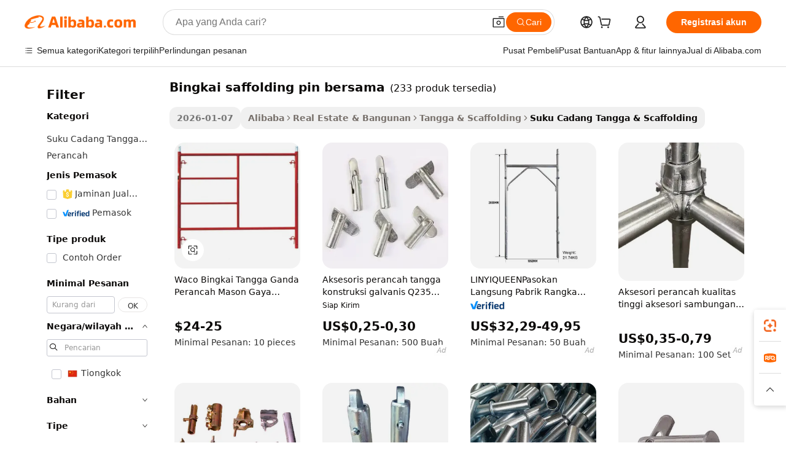

--- FILE ---
content_type: text/html;charset=UTF-8
request_url: https://indonesian.alibaba.com/g/frame-scaffolding-joint-pin.html
body_size: 182634
content:

<!-- screen_content -->

    <!-- tangram:5410 begin-->
    <!-- tangram:529998 begin-->
    
<!DOCTYPE html>
<html lang="id" dir="ltr">
  <head>
        <script>
      window.__BB = {
        scene: window.__bb_scene || 'traffic-free-goods'
      };
      window.__BB.BB_CWV_IGNORE = {
          lcp_element: ['#icbu-buyer-pc-top-banner'],
          lcp_url: [],
        };
      window._timing = {}
      window._timing.first_start = Date.now();
      window.needLoginInspiration = Boolean(false);
      // 变量用于标记页面首次可见时间
      let firstVisibleTime = null;
      if (typeof document.hidden !== 'undefined') {
        // 页面首次加载时直接统计
        if (!document.hidden) {
          firstVisibleTime = Date.now();
          window.__BB_timex = 1
        } else {
          // 页面不可见时监听 visibilitychange 事件
          document.addEventListener('visibilitychange', () => {
            if (!document.hidden) {
              firstVisibleTime = Date.now();
              window.__BB_timex = firstVisibleTime - window.performance.timing.navigationStart
              window.__BB.firstVisibleTime = window.__BB_timex
              console.log("Page became visible after "+ window.__BB_timex + " ms");
            }
          }, { once: true });  // 确保只触发一次
        }
      } else {
        console.warn('Page Visibility API is not supported in this browser.');
      }
    </script>
        <meta name="data-spm" content="a2700">
        <meta name="aplus-xplug" content="NONE">
        <meta name="aplus-icbu-disable-umid" content="1">
        <meta name="google-translate-customization" content="9de59014edaf3b99-22e1cf3b5ca21786-g00bb439a5e9e5f8f-f">
    <meta name="yandex-verification" content="25a76ba8e4443bb3" />
    <meta name="msvalidate.01" content="E3FBF0E89B724C30844BF17C59608E8F" />
    <meta name="viewport" content="width=device-width, initial-scale=1.0, maximum-scale=5.0, user-scalable=yes">
        <link rel="preconnect" href="https://s.alicdn.com/" crossorigin>
    <link rel="dns-prefetch" href="https://s.alicdn.com">
                        <link rel="preload" href="https://s.alicdn.com/@g/alilog/??aplus_plugin_icbufront/index.js,mlog/aplus_v2.js" as="script">
        <link rel="preload" href="https://s.alicdn.com/@img/imgextra/i2/O1CN0153JdbU26g4bILVOyC_!!6000000007690-2-tps-418-58.png" as="image">
        <script>
            window.__APLUS_ABRATE__ = {
        perf_group: 'base64cached',
        scene: "traffic-free-goods",
      };
    </script>
    <meta name="aplus-mmstat-timeout" content="15000">
        <meta content="text/html; charset=utf-8" http-equiv="Content-Type">
          <title>Pin Sambungan Perancah Rangka - Solusi Tahan Lama & Andal</title>
      <meta name="keywords" content="frame scaffolding,h frame scaffolding,european frame scaffolding">
      <meta name="description" content="Temukan pin sambungan rangka perancah berkualitas tinggi untuk proyek konstruksi. Tahan lama dan andal, pin kami dirancang untuk kemudahan pemasangan dan koneksi yang aman.">
            <meta name="pagetiming-rate" content="9">
      <meta name="pagetiming-resource-rate" content="4">
                    <link rel="canonical" href="https://indonesian.alibaba.com/g/frame-scaffolding-joint-pin.html">
                              <link rel="alternate" hreflang="fr" href="https://french.alibaba.com/g/frame-scaffolding-joint-pin.html">
                  <link rel="alternate" hreflang="de" href="https://german.alibaba.com/g/frame-scaffolding-joint-pin.html">
                  <link rel="alternate" hreflang="pt" href="https://portuguese.alibaba.com/g/frame-scaffolding-joint-pin.html">
                  <link rel="alternate" hreflang="it" href="https://italian.alibaba.com/g/frame-scaffolding-joint-pin.html">
                  <link rel="alternate" hreflang="es" href="https://spanish.alibaba.com/g/frame-scaffolding-joint-pin.html">
                  <link rel="alternate" hreflang="ru" href="https://russian.alibaba.com/g/frame-scaffolding-joint-pin.html">
                  <link rel="alternate" hreflang="ko" href="https://korean.alibaba.com/g/frame-scaffolding-joint-pin.html">
                  <link rel="alternate" hreflang="ar" href="https://arabic.alibaba.com/g/frame-scaffolding-joint-pin.html">
                  <link rel="alternate" hreflang="ja" href="https://japanese.alibaba.com/g/frame-scaffolding-joint-pin.html">
                  <link rel="alternate" hreflang="tr" href="https://turkish.alibaba.com/g/frame-scaffolding-joint-pin.html">
                  <link rel="alternate" hreflang="th" href="https://thai.alibaba.com/g/frame-scaffolding-joint-pin.html">
                  <link rel="alternate" hreflang="vi" href="https://vietnamese.alibaba.com/g/frame-scaffolding-joint-pin.html">
                  <link rel="alternate" hreflang="nl" href="https://dutch.alibaba.com/g/frame-scaffolding-joint-pin.html">
                  <link rel="alternate" hreflang="he" href="https://hebrew.alibaba.com/g/frame-scaffolding-joint-pin.html">
                  <link rel="alternate" hreflang="id" href="https://indonesian.alibaba.com/g/frame-scaffolding-joint-pin.html">
                  <link rel="alternate" hreflang="hi" href="https://hindi.alibaba.com/g/frame-scaffolding-joint-pin.html">
                  <link rel="alternate" hreflang="en" href="https://www.alibaba.com/showroom/frame-scaffolding-joint-pin.html">
                  <link rel="alternate" hreflang="zh" href="https://chinese.alibaba.com/g/frame-scaffolding-joint-pin.html">
                  <link rel="alternate" hreflang="x-default" href="https://www.alibaba.com/showroom/frame-scaffolding-joint-pin.html">
                                        <script>
      // Aplus 配置自动打点
      var queue = window.goldlog_queue || (window.goldlog_queue = []);
      var tags = ["button", "a", "div", "span", "i", "svg", "input", "li", "tr"];
      queue.push(
        {
          action: 'goldlog.appendMetaInfo',
          arguments: [
            'aplus-auto-exp',
            [
              {
                logkey: '/sc.ug_msite.new_product_exp',
                cssSelector: '[data-spm-exp]',
                props: ["data-spm-exp"],
              },
              {
                logkey: '/sc.ug_pc.seolist_product_exp',
                cssSelector: '.traffic-card-gallery',
                props: ["data-spm-exp"],
              }
            ]
          ]
        }
      )
      queue.push({
        action: 'goldlog.setMetaInfo',
        arguments: ['aplus-auto-clk', JSON.stringify(tags.map(tag =>({
          "logkey": "/sc.ug_msite.new_product_clk",
          tag,
          "filter": "data-spm-clk",
          "props": ["data-spm-clk"]
        })))],
      });
    </script>
  </head>
  <div id="icbu-header"><div id="the-new-header" data-version="4.4.0" data-tnh-auto-exp="tnh-expose" data-scenes="search-products" style="position: relative;background-color: #fff;border-bottom: 1px solid #ddd;box-sizing: border-box; font-family:Inter,SF Pro Text,Roboto,Helvetica Neue,Helvetica,Tahoma,Arial,PingFang SC,Microsoft YaHei;"><div style="display: flex;align-items:center;height: 72px;min-width: 1200px;max-width: 1580px;margin: 0 auto;padding: 0 40px;box-sizing: border-box;"><img style="height: 29px; width: 209px;" src="https://s.alicdn.com/@img/imgextra/i2/O1CN0153JdbU26g4bILVOyC_!!6000000007690-2-tps-418-58.png" alt="" /></div><div style="min-width: 1200px;max-width: 1580px;margin: 0 auto;overflow: hidden;font-size: 14px;display: flex;justify-content: space-between;padding: 0 40px;box-sizing: border-box;"><div style="display: flex; align-items: center; justify-content: space-between"><div style="position: relative; height: 36px; padding: 0 28px 0 20px">All categories</div><div style="position: relative; height: 36px; padding-right: 28px">Featured selections</div><div style="position: relative; height: 36px">Trade Assurance</div></div><div style="display: flex; align-items: center; justify-content: space-between"><div style="position: relative; height: 36px; padding-right: 28px">Buyer Central</div><div style="position: relative; height: 36px; padding-right: 28px">Help Center</div><div style="position: relative; height: 36px; padding-right: 28px">Get the app</div><div style="position: relative; height: 36px">Become a supplier</div></div></div></div></div></div>
  <body data-spm="7724857" style="min-height: calc(100vh + 1px)"><script 
id="beacon-aplus"   
src="//s.alicdn.com/@g/alilog/??aplus_plugin_icbufront/index.js,mlog/aplus_v2.js"
exparams="aplus=async&userid=&aplus&ali_beacon_id=&ali_apache_id=&ali_apache_track=&ali_apache_tracktmp=&eagleeye_traceid=2101c49d17688503830138914e0fb1&ip=3%2e144%2e211%2e153&dmtrack_c={ali%5fresin%5ftrace%3dse%5frst%3dnull%7csp%5fviewtype%3dY%7cset%3d3%7cser%3d1007%7cpageId%3d061df600d2644daca2ebc80ea19bcbcf%7cm%5fpageid%3dnull%7cpvmi%3d3b7bfa44cf7e4498a93a76f854fdb958%7csek%5fsepd%3dbingkai%2bsaffolding%2bpin%2bbersama%7csek%3dframe%2bscaffolding%2bjoint%2bpin%7cse%5fpn%3d1%7cp4pid%3dfcbcc1e9%2d5543%2d47c9%2da7d3%2dfd7b904762a4%7csclkid%3dnull%7cforecast%5fpost%5fcate%3dnull%7cseo%5fnew%5fuser%5fflag%3dfalse%7ccategoryId%3d1354%7cseo%5fsearch%5fmodel%5fupgrade%5fv2%3d2025070801%7cseo%5fmodule%5fcard%5f20240624%3d202406242%7clong%5ftext%5fgoogle%5ftranslate%5fv2%3d2407142%7cseo%5fcontent%5ftd%5fbottom%5ftext%5fupdate%5fkey%3d2025070801%7cseo%5fsearch%5fmodel%5fupgrade%5fv3%3d2025072201%7cseo%5fsearch%5fmodel%5fmulti%5fupgrade%5fv3%3d2025081101%7cdamo%5falt%5freplace%3dnull%7cwap%5fcross%3d2007659%7cwap%5fcs%5faction%3d2005494%7cAPP%5fVisitor%5fActive%3d26705%7cseo%5fshowroom%5fgoods%5fmix%3d2005244%7cseo%5fdefault%5fcached%5flong%5ftext%5ffrom%5fnew%5fkeyword%5fstep%3d2024122502%7cshowroom%5fgeneral%5ftemplate%3d2005292%7cwap%5fcs%5ftext%3dnull%7cstructured%5fdata%3d2025052702%7cseo%5fmulti%5fstyle%5ftext%5fupdate%3d2511182%7cpc%5fnew%5fheader%3dnull%7cseo%5fmeta%5fcate%5ftemplate%5fv1%3d2025042401%7cseo%5fmeta%5ftd%5fsearch%5fkeyword%5fstep%5fv1%3d2025040999%7cshowroom%5fft%5flong%5ftext%5fbaks%3d80802%7cseo%5ffirstcache%3d2025121600%7cAPP%5fGrowing%5fBuyer%5fHigh%5fIntent%5fActive%3d25488%7cshowroom%5fpc%5fv2019%3d2104%7cAPP%5fProspecting%5fBuyer%3d26712%7ccache%5fcontrol%3d2481986%7cAPP%5fChurned%5fCore%5fBuyer%3d25502%7cseo%5fdefault%5fcached%5flong%5ftext%5fstep%3d24110802%7camp%5flighthouse%5fscore%5fimage%3d19657%7cseo%5fft%5ftranslate%5fgemini%3d25012003%7cwap%5fnode%5fssr%3d2015725%7cdataphant%5fopen%3d27030%7clongtext%5fmulti%5fstyle%5fexpand%5frussian%3d2510141%7cseo%5flongtext%5fgoogle%5fdata%5fsection%3d25021702%7cindustry%5fpopular%5ffloor%3dnull%7cwap%5fad%5fgoods%5fproduct%5finterval%3dnull%7cseo%5fgoods%5fbootom%5fwholesale%5flink%3dnull%7cseo%5fmiddle%5fwholesale%5flink%3d2486164%7cseo%5fkeyword%5faatest%3d11%7cft%5flong%5ftext%5fenpand%5fstep2%3d121602%7cseo%5fft%5flongtext%5fexpand%5fstep3%3d25012102%7cseo%5fwap%5fheadercard%3d2006288%7cAPP%5fChurned%5fInactive%5fVisitor%3d25497%7cAPP%5fGrowing%5fBuyer%5fHigh%5fIntent%5fInactive%3d25484%7cseo%5fmeta%5ftd%5fmulti%5fkey%3d2025061801%7ctop%5frecommend%5f20250120%3d202501201%7clongtext%5fmulti%5fstyle%5fexpand%5ffrench%5fcopy%3d25091802%7clongtext%5fmulti%5fstyle%5fexpand%5ffrench%5fcopy%5fcopy%3d25092502%7cseo%5ffloor%5fexp%3dnull%7cseo%5fshowroom%5falgo%5flink%3d17764%7cseo%5fmeta%5ftd%5faib%5fgeneral%5fkey%3d2025091900%7ccountry%5findustry%3d202311033%7cpc%5ffree%5fswitchtosearch%3d2020529%7cshowroom%5fft%5flong%5ftext%5fenpand%5fstep1%3d101102%7cseo%5fshowroom%5fnorel%3dnull%7cplp%5fstyle%5f25%5fpc%3d202505222%7cseo%5fggs%5flayer%3d10011%7cquery%5fmutil%5flang%5ftranslate%3d2025060300%7cAPP%5fChurned%5fBuyer%3d25468%7cstream%5frender%5fperf%5fopt%3d2309181%7cwap%5fgoods%3d2007383%7cseo%5fshowroom%5fsimilar%5f20240614%3d202406142%7cchinese%5fopen%3d6307%7cquery%5fgpt%5ftranslate%3d20240820%7cad%5fproduct%5finterval%3dnull%7camp%5fto%5fpwa%3d2007359%7cplp%5faib%5fmulti%5fai%5fmeta%3d20250401%7cwap%5fsupplier%5fcontent%3dnull%7cpc%5ffree%5frefactoring%3d20220315%7csso%5foem%5ffloor%3d30031%7cAPP%5fGrowing%5fBuyer%5fInactive%3d25476%7cseo%5fpc%5fnew%5fview%5f20240807%3d202408072%7cseo%5fbottom%5ftext%5fentity%5fkey%5fcopy%3d2025062400%7cstream%5frender%3d433763%7cseo%5fmodule%5fcard%5f20240424%3d202404241%7cseo%5ftitle%5freplace%5f20191226%3d5841%7clongtext%5fmulti%5fstyle%5fexpand%3d25090802%7cgoogleweblight%3d6516%7clighthouse%5fbase64%3d2005760%7cAPP%5fProspecting%5fBuyer%5fActive%3d26719%7cad%5fgoods%5fproduct%5finterval%3dnull%7cseo%5fbottom%5fdeep%5fextend%5fkw%5fkey%3d2025071101%7clongtext%5fmulti%5fstyle%5fexpand%5fturkish%3d25102802%7cilink%5fuv%3d20240911%7cwap%5flist%5fwakeup%3d2005832%7ctpp%5fcrosslink%5fpc%3d20205311%7cseo%5ftop%5fbooth%3d18501%7cAPP%5fGrowing%5fBuyer%5fLess%5fActive%3d25472%7cseo%5fsearch%5fmodel%5fupgrade%5frank%3d2025092401%7cgoodslayer%3d7977%7cft%5flong%5ftext%5ftranslate%5fexpand%5fstep1%3d24110802%7cseo%5fheaderstyle%5ftraffic%5fkey%5fv1%3d2025072100%7ccrosslink%5fswitch%3d2008141%7cp4p%5foutline%3d20240328%7cseo%5fmeta%5ftd%5faib%5fv2%5fkey%3d2025091800%7crts%5fmulti%3d2008404%7cseo%5fad%5foptimization%5fkey%5fv2%3d2025072300%7cAPP%5fVisitor%5fLess%5fActive%3d26698%7cseo%5fsearch%5franker%5fid%3d2025112401%7cplp%5fstyle%5f25%3d202505192%7ccdn%5fvm%3d2007368%7cwap%5fad%5fproduct%5finterval%3dnull%7cseo%5fsearch%5fmodel%5fmulti%5fupgrade%5frank%3d2025092401%7cpc%5fcard%5fshare%3d2025081201%7cAPP%5fGrowing%5fBuyer%5fHigh%5fIntent%5fLess%5fActive%3d25480%7cgoods%5ftitle%5fsubstitute%3d9619%7cwap%5fscreen%5fexp%3d2025081400%7creact%5fheader%5ftest%3d202502182%7cpc%5fcs%5fcolor%3dnull%7cshowroom%5fft%5flong%5ftext%5ftest%3d72502%7cone%5ftap%5flogin%5fABTest%3d202308153%7cseo%5fhyh%5fshow%5ftags%3dnull%7cplp%5fstructured%5fdata%3d2508182%7cguide%5fdelete%3d2008526%7cseo%5findustry%5ftemplate%3dnull%7cseo%5fmeta%5ftd%5fmulti%5fes%5fkey%3d2025073101%7cseo%5fshowroom%5fdata%5fmix%3d19888%7csso%5ftop%5franking%5ffloor%3d20031%7cseo%5ftd%5fdeep%5fupgrade%5fkey%5fv3%3d2025081101%7cwap%5fue%5fone%3d2025111401%7cshowroom%5fto%5frts%5flink%3d2008480%7ccountrysearch%5ftest%3dnull%7cseo%5fplp%5fdate%5fv2%3d2025102702%7cshowroom%5flist%5fnew%5farrival%3d2811002%7cchannel%5famp%5fto%5fpwa%3d2008435%7cseo%5fmulti%5fstyles%5flong%5ftext%3d2503172%7cseo%5fmeta%5ftext%5fmutli%5fcate%5ftemplate%5fv1%3d2025080800%7cseo%5fdefault%5fcached%5fmutil%5flong%5ftext%5fstep%3d24110436%7cseo%5faction%5fpoint%5ftype%3d22823%7cseo%5faib%5ftd%5flaunch%5f20240828%5fcopy%3d202408282%7cseo%5fshowroom%5fwholesale%5flink%3d2486142%7cseo%5fperf%5fimprove%3d2023999%7cseo%5fwap%5flist%5fbounce%5f01%3d2063%7cseo%5fwap%5flist%5fbounce%5f02%3d2128%7cAPP%5fGrowing%5fBuyer%5fActive%3d25492%7cvideolayer%3dnull%7cvideo%5fplay%3d2006036%7cAPP%5fChurned%5fMember%5fInactive%3d25501%7cseo%5fgoogle%5fnew%5fstruct%3d438326%7cicbu%5falgo%5fp4p%5fseo%5fad%3d2025072300%7ctpp%5ftrace%3dseoKeyword%2dseoKeyword%5fv3%2dbase%2dORIGINAL}&pageid=0390d3992101e5c01768850383&hn=ensearchweb033001229192%2erg%2dus%2deast%2eus44&asid=AQAAAADPg25pi3IiRwAAAADkzdeqEl2c7w==&treq=&tres=" async>
</script>
            <style>body{background-color:white;}.no-scrollbar.il-sticky.il-top-0.il-max-h-\[100vh\].il-w-\[200px\].il-flex-shrink-0.il-flex-grow-0.il-overflow-y-scroll{background-color:#FFF;padding-left:12px}</style>
                    <!-- tangram:530006 begin-->
<!--  -->
 <style>
   @keyframes il-spin {
     to {
       transform: rotate(360deg);
     }
   }
   @keyframes il-pulse {
     50% {
       opacity: 0.5;
     }
   }
   .traffic-card-gallery {display: flex;position: relative;flex-direction: column;justify-content: flex-start;border-radius: 0.5rem;background-color: #fff;padding: 0.5rem 0.5rem 1rem;overflow: hidden;font-size: 0.75rem;line-height: 1rem;}
   .traffic-card-list {display: flex;position: relative;flex-direction: row;justify-content: flex-start;border-bottom-width: 1px;background-color: #fff;padding: 1rem;height: 292px;overflow: hidden;font-size: 0.75rem;line-height: 1rem;}
   .product-price {
     b {
       font-size: 22px;
     }
   }
   .skel-loading {
       animation: il-pulse 2s cubic-bezier(0.4, 0, 0.6, 1) infinite;background-color: hsl(60, 4.8%, 95.9%);
   }
 </style>
<div id="first-cached-card">
  <div style="box-sizing:border-box;display: flex;position: absolute;left: 0;right: 0;margin: 0 auto;z-index: 1;min-width: 1200px;max-width: 1580px;padding: 0.75rem 3.25rem 0;pointer-events: none;">
    <!--页面左侧区域-->
    <div style="width: 200px;padding-top: 1rem;padding-left:12px; background-color: #fff;border-radius: 0.25rem">
      <div class="skel-loading" style="height: 1.5rem;width: 50%;border-radius: 0.25rem;"></div>
      <div style="margin-top: 1rem;margin-bottom: 1rem;">
        <div class="skel-loading" style="height: 1rem;width: calc(100% * 5 / 6);"></div>
        <div
          class="skel-loading"
          style="margin-top: 1rem;height: 1rem;width: calc(100% * 8 / 12);"
        ></div>
        <div class="skel-loading" style="margin-top: 1rem;height: 1rem;width: 75%;"></div>
        <div
          class="skel-loading"
          style="margin-top: 1rem;height: 1rem;width: calc(100% * 7 / 12);"
        ></div>
      </div>
      <div class="skel-loading" style="height: 1.5rem;width: 50%;border-radius: 0.25rem;"></div>
      <div style="margin-top: 1rem;margin-bottom: 1rem;">
        <div class="skel-loading" style="height: 1rem;width: calc(100% * 5 / 6);"></div>
        <div
          class="skel-loading"
          style="margin-top: 1rem;height: 1rem;width: calc(100% * 8 / 12);"
        ></div>
        <div class="skel-loading" style="margin-top: 1rem;height: 1rem;width: 75%;"></div>
        <div
          class="skel-loading"
          style="margin-top: 1rem;height: 1rem;width: calc(100% * 7 / 12);"
        ></div>
      </div>
      <div class="skel-loading" style="height: 1.5rem;width: 50%;border-radius: 0.25rem;"></div>
      <div style="margin-top: 1rem;margin-bottom: 1rem;">
        <div class="skel-loading" style="height: 1rem;width: calc(100% * 5 / 6);"></div>
        <div
          class="skel-loading"
          style="margin-top: 1rem;height: 1rem;width: calc(100% * 8 / 12);"
        ></div>
        <div class="skel-loading" style="margin-top: 1rem;height: 1rem;width: 75%;"></div>
        <div
          class="skel-loading"
          style="margin-top: 1rem;height: 1rem;width: calc(100% * 7 / 12);"
        ></div>
      </div>
      <div class="skel-loading" style="height: 1.5rem;width: 50%;border-radius: 0.25rem;"></div>
      <div style="margin-top: 1rem;margin-bottom: 1rem;">
        <div class="skel-loading" style="height: 1rem;width: calc(100% * 5 / 6);"></div>
        <div
          class="skel-loading"
          style="margin-top: 1rem;height: 1rem;width: calc(100% * 8 / 12);"
        ></div>
        <div class="skel-loading" style="margin-top: 1rem;height: 1rem;width: 75%;"></div>
        <div
          class="skel-loading"
          style="margin-top: 1rem;height: 1rem;width: calc(100% * 7 / 12);"
        ></div>
      </div>
      <div class="skel-loading" style="height: 1.5rem;width: 50%;border-radius: 0.25rem;"></div>
      <div style="margin-top: 1rem;margin-bottom: 1rem;">
        <div class="skel-loading" style="height: 1rem;width: calc(100% * 5 / 6);"></div>
        <div
          class="skel-loading"
          style="margin-top: 1rem;height: 1rem;width: calc(100% * 8 / 12);"
        ></div>
        <div class="skel-loading" style="margin-top: 1rem;height: 1rem;width: 75%;"></div>
        <div
          class="skel-loading"
          style="margin-top: 1rem;height: 1rem;width: calc(100% * 7 / 12);"
        ></div>
      </div>
      <div class="skel-loading" style="height: 1.5rem;width: 50%;border-radius: 0.25rem;"></div>
      <div style="margin-top: 1rem;margin-bottom: 1rem;">
        <div class="skel-loading" style="height: 1rem;width: calc(100% * 5 / 6);"></div>
        <div
          class="skel-loading"
          style="margin-top: 1rem;height: 1rem;width: calc(100% * 8 / 12);"
        ></div>
        <div class="skel-loading" style="margin-top: 1rem;height: 1rem;width: 75%;"></div>
        <div
          class="skel-loading"
          style="margin-top: 1rem;height: 1rem;width: calc(100% * 7 / 12);"
        ></div>
      </div>
    </div>
    <!--页面主体区域-->
    <div style="flex: 1 1 0%; overflow: hidden;padding: 0.5rem 0.5rem 0.5rem 1.5rem">
      <div style="height: 1.25rem;margin-bottom: 1rem;"></div>
      <!-- keywords -->
      <div style="margin-bottom: 1rem;height: 1.75rem;font-weight: 700;font-size: 1.25rem;line-height: 1.75rem;"></div>
      <!-- longtext -->
            <div style="width: calc(25% - 0.9rem);pointer-events: auto">
        <div class="traffic-card-gallery">
          <!-- ProductImage -->
          <a href="//www.alibaba.com/product-detail/Waco-Red-Style-Mason-Scaffolding-Double_60617344204.html?from=SEO" target="_blank" style="position: relative;margin-bottom: 0.5rem;aspect-ratio: 1;overflow: hidden;border-radius: 0.5rem;">
            <div style="display: flex; overflow: hidden">
              <div style="position: relative;margin: 0;width: 100%;min-width: 0;flex-shrink: 0;flex-grow: 0;flex-basis: 100%;padding: 0;">
                <img style="position: relative; aspect-ratio: 1; width: 100%" src="[data-uri]" loading="eager" />
                <div style="position: absolute;left: 0;bottom: 0;right: 0;top: 0;background-color: #000;opacity: 0.05;"></div>
              </div>
            </div>
          </a>
          <div style="display: flex;flex: 1 1 0%;flex-direction: column;justify-content: space-between;">
            <div>
              <a class="skel-loading" style="margin-top: 0.5rem;display:inline-block;width:100%;height:1rem;" href="//www.alibaba.com/product-detail/Waco-Red-Style-Mason-Scaffolding-Double_60617344204.html" target="_blank"></a>
              <a class="skel-loading" style="margin-top: 0.125rem;display:inline-block;width:100%;height:1rem;" href="//www.alibaba.com/product-detail/Waco-Red-Style-Mason-Scaffolding-Double_60617344204.html" target="_blank"></a>
              <div class="skel-loading" style="margin-top: 0.25rem;height:1.625rem;width:75%"></div>
              <div class="skel-loading" style="margin-top: 0.5rem;height: 1rem;width:50%"></div>
              <div class="skel-loading" style="margin-top:0.25rem;height:1rem;width:25%"></div>
            </div>
          </div>

        </div>
      </div>

    </div>
  </div>
</div>
<!-- tangram:530006 end-->
            <style>.component-left-filter-callback{display:flex;position:relative;margin-top:10px;height:1200px}.component-left-filter-callback img{width:200px}.component-left-filter-callback i{position:absolute;top:5%;left:50%}.related-search-wrapper{padding:.5rem;--tw-bg-opacity: 1;background-color:#fff;background-color:rgba(255,255,255,var(--tw-bg-opacity, 1));border-width:1px;border-color:var(--input)}.related-search-wrapper .related-search-box{margin:12px 16px}.related-search-wrapper .related-search-box .related-search-title{display:inline;float:start;color:#666;word-wrap:break-word;margin-right:12px;width:13%}.related-search-wrapper .related-search-box .related-search-content{display:flex;flex-wrap:wrap}.related-search-wrapper .related-search-box .related-search-content .related-search-link{margin-right:12px;width:23%;overflow:hidden;color:#666;text-overflow:ellipsis;white-space:nowrap}.product-title img{margin-right:.5rem;display:inline-block;height:1rem;vertical-align:sub}.product-price b{font-size:22px}.similar-icon{position:absolute;bottom:12px;z-index:2;right:12px}.rfq-card{display:inline-block;position:relative;box-sizing:border-box;margin-bottom:36px}.rfq-card .rfq-card-content{display:flex;position:relative;flex-direction:column;align-items:flex-start;background-size:cover;background-color:#fff;padding:12px;width:100%;height:100%}.rfq-card .rfq-card-content .rfq-card-icon{margin-top:50px}.rfq-card .rfq-card-content .rfq-card-icon img{width:45px}.rfq-card .rfq-card-content .rfq-card-top-title{margin-top:14px;color:#222;font-weight:400;font-size:16px}.rfq-card .rfq-card-content .rfq-card-title{margin-top:24px;color:#333;font-weight:800;font-size:20px}.rfq-card .rfq-card-content .rfq-card-input-box{margin-top:24px;width:100%}.rfq-card .rfq-card-content .rfq-card-input-box textarea{box-sizing:border-box;border:1px solid #ddd;border-radius:4px;background-color:#fff;padding:9px 12px;width:100%;height:88px;resize:none;color:#666;font-weight:400;font-size:13px;font-family:inherit}.rfq-card .rfq-card-content .rfq-card-button{margin-top:24px;border:1px solid #666;border-radius:16px;background-color:#fff;width:67%;color:#000;font-weight:700;font-size:14px;line-height:30px;text-align:center}[data-modulename^=ProductList-] div{contain-intrinsic-size:auto 500px}.traffic-card-gallery:hover{--tw-shadow: 0px 2px 6px 2px rgba(0,0,0,.12157);--tw-shadow-colored: 0px 2px 6px 2px var(--tw-shadow-color);box-shadow:0 0 #0000,0 0 #0000,0 2px 6px 2px #0000001f;box-shadow:var(--tw-ring-offset-shadow, 0 0 rgba(0,0,0,0)),var(--tw-ring-shadow, 0 0 rgba(0,0,0,0)),var(--tw-shadow);z-index:10}.traffic-card-gallery{position:relative;display:flex;flex-direction:column;justify-content:flex-start;overflow:hidden;border-radius:.75rem;--tw-bg-opacity: 1;background-color:#fff;background-color:rgba(255,255,255,var(--tw-bg-opacity, 1));padding:.5rem;font-size:.75rem;line-height:1rem}.traffic-card-list{position:relative;display:flex;height:292px;flex-direction:row;justify-content:flex-start;overflow:hidden;border-bottom-width:1px;--tw-bg-opacity: 1;background-color:#fff;background-color:rgba(255,255,255,var(--tw-bg-opacity, 1));padding:1rem;font-size:.75rem;line-height:1rem}.traffic-card-g-industry:hover{--tw-shadow: 0 0 10px rgba(0,0,0,.1);--tw-shadow-colored: 0 0 10px var(--tw-shadow-color);box-shadow:0 0 #0000,0 0 #0000,0 0 10px #0000001a;box-shadow:var(--tw-ring-offset-shadow, 0 0 rgba(0,0,0,0)),var(--tw-ring-shadow, 0 0 rgba(0,0,0,0)),var(--tw-shadow)}.traffic-card-g-industry{position:relative;border-radius:var(--radius);--tw-bg-opacity: 1;background-color:#fff;background-color:rgba(255,255,255,var(--tw-bg-opacity, 1));padding:1.25rem .75rem .75rem;font-size:.875rem;line-height:1.25rem}.module-filter-section-wrapper{max-height:none!important;overflow-x:hidden}*,:before,:after{--tw-border-spacing-x: 0;--tw-border-spacing-y: 0;--tw-translate-x: 0;--tw-translate-y: 0;--tw-rotate: 0;--tw-skew-x: 0;--tw-skew-y: 0;--tw-scale-x: 1;--tw-scale-y: 1;--tw-pan-x: ;--tw-pan-y: ;--tw-pinch-zoom: ;--tw-scroll-snap-strictness: proximity;--tw-gradient-from-position: ;--tw-gradient-via-position: ;--tw-gradient-to-position: ;--tw-ordinal: ;--tw-slashed-zero: ;--tw-numeric-figure: ;--tw-numeric-spacing: ;--tw-numeric-fraction: ;--tw-ring-inset: ;--tw-ring-offset-width: 0px;--tw-ring-offset-color: #fff;--tw-ring-color: rgba(59, 130, 246, .5);--tw-ring-offset-shadow: 0 0 rgba(0,0,0,0);--tw-ring-shadow: 0 0 rgba(0,0,0,0);--tw-shadow: 0 0 rgba(0,0,0,0);--tw-shadow-colored: 0 0 rgba(0,0,0,0);--tw-blur: ;--tw-brightness: ;--tw-contrast: ;--tw-grayscale: ;--tw-hue-rotate: ;--tw-invert: ;--tw-saturate: ;--tw-sepia: ;--tw-drop-shadow: ;--tw-backdrop-blur: ;--tw-backdrop-brightness: ;--tw-backdrop-contrast: ;--tw-backdrop-grayscale: ;--tw-backdrop-hue-rotate: ;--tw-backdrop-invert: ;--tw-backdrop-opacity: ;--tw-backdrop-saturate: ;--tw-backdrop-sepia: ;--tw-contain-size: ;--tw-contain-layout: ;--tw-contain-paint: ;--tw-contain-style: }::backdrop{--tw-border-spacing-x: 0;--tw-border-spacing-y: 0;--tw-translate-x: 0;--tw-translate-y: 0;--tw-rotate: 0;--tw-skew-x: 0;--tw-skew-y: 0;--tw-scale-x: 1;--tw-scale-y: 1;--tw-pan-x: ;--tw-pan-y: ;--tw-pinch-zoom: ;--tw-scroll-snap-strictness: proximity;--tw-gradient-from-position: ;--tw-gradient-via-position: ;--tw-gradient-to-position: ;--tw-ordinal: ;--tw-slashed-zero: ;--tw-numeric-figure: ;--tw-numeric-spacing: ;--tw-numeric-fraction: ;--tw-ring-inset: ;--tw-ring-offset-width: 0px;--tw-ring-offset-color: #fff;--tw-ring-color: rgba(59, 130, 246, .5);--tw-ring-offset-shadow: 0 0 rgba(0,0,0,0);--tw-ring-shadow: 0 0 rgba(0,0,0,0);--tw-shadow: 0 0 rgba(0,0,0,0);--tw-shadow-colored: 0 0 rgba(0,0,0,0);--tw-blur: ;--tw-brightness: ;--tw-contrast: ;--tw-grayscale: ;--tw-hue-rotate: ;--tw-invert: ;--tw-saturate: ;--tw-sepia: ;--tw-drop-shadow: ;--tw-backdrop-blur: ;--tw-backdrop-brightness: ;--tw-backdrop-contrast: ;--tw-backdrop-grayscale: ;--tw-backdrop-hue-rotate: ;--tw-backdrop-invert: ;--tw-backdrop-opacity: ;--tw-backdrop-saturate: ;--tw-backdrop-sepia: ;--tw-contain-size: ;--tw-contain-layout: ;--tw-contain-paint: ;--tw-contain-style: }*,:before,:after{box-sizing:border-box;border-width:0;border-style:solid;border-color:#e5e7eb}:before,:after{--tw-content: ""}html,:host{line-height:1.5;-webkit-text-size-adjust:100%;-moz-tab-size:4;-o-tab-size:4;tab-size:4;font-family:ui-sans-serif,system-ui,-apple-system,Segoe UI,Roboto,Ubuntu,Cantarell,Noto Sans,sans-serif,"Apple Color Emoji","Segoe UI Emoji",Segoe UI Symbol,"Noto Color Emoji";font-feature-settings:normal;font-variation-settings:normal;-webkit-tap-highlight-color:transparent}body{margin:0;line-height:inherit}hr{height:0;color:inherit;border-top-width:1px}abbr:where([title]){text-decoration:underline;-webkit-text-decoration:underline dotted;text-decoration:underline dotted}h1,h2,h3,h4,h5,h6{font-size:inherit;font-weight:inherit}a{color:inherit;text-decoration:inherit}b,strong{font-weight:bolder}code,kbd,samp,pre{font-family:ui-monospace,SFMono-Regular,Menlo,Monaco,Consolas,Liberation Mono,Courier New,monospace;font-feature-settings:normal;font-variation-settings:normal;font-size:1em}small{font-size:80%}sub,sup{font-size:75%;line-height:0;position:relative;vertical-align:baseline}sub{bottom:-.25em}sup{top:-.5em}table{text-indent:0;border-color:inherit;border-collapse:collapse}button,input,optgroup,select,textarea{font-family:inherit;font-feature-settings:inherit;font-variation-settings:inherit;font-size:100%;font-weight:inherit;line-height:inherit;letter-spacing:inherit;color:inherit;margin:0;padding:0}button,select{text-transform:none}button,input:where([type=button]),input:where([type=reset]),input:where([type=submit]){-webkit-appearance:button;background-color:transparent;background-image:none}:-moz-focusring{outline:auto}:-moz-ui-invalid{box-shadow:none}progress{vertical-align:baseline}::-webkit-inner-spin-button,::-webkit-outer-spin-button{height:auto}[type=search]{-webkit-appearance:textfield;outline-offset:-2px}::-webkit-search-decoration{-webkit-appearance:none}::-webkit-file-upload-button{-webkit-appearance:button;font:inherit}summary{display:list-item}blockquote,dl,dd,h1,h2,h3,h4,h5,h6,hr,figure,p,pre{margin:0}fieldset{margin:0;padding:0}legend{padding:0}ol,ul,menu{list-style:none;margin:0;padding:0}dialog{padding:0}textarea{resize:vertical}input::-moz-placeholder,textarea::-moz-placeholder{opacity:1;color:#9ca3af}input::placeholder,textarea::placeholder{opacity:1;color:#9ca3af}button,[role=button]{cursor:pointer}:disabled{cursor:default}img,svg,video,canvas,audio,iframe,embed,object{display:block;vertical-align:middle}img,video{max-width:100%;height:auto}[hidden]:where(:not([hidden=until-found])){display:none}:root{--background: hsl(0, 0%, 100%);--foreground: hsl(20, 14.3%, 4.1%);--card: hsl(0, 0%, 100%);--card-foreground: hsl(20, 14.3%, 4.1%);--popover: hsl(0, 0%, 100%);--popover-foreground: hsl(20, 14.3%, 4.1%);--primary: hsl(24, 100%, 50%);--primary-foreground: hsl(60, 9.1%, 97.8%);--secondary: hsl(60, 4.8%, 95.9%);--secondary-foreground: #333;--muted: hsl(60, 4.8%, 95.9%);--muted-foreground: hsl(25, 5.3%, 44.7%);--accent: hsl(60, 4.8%, 95.9%);--accent-foreground: hsl(24, 9.8%, 10%);--destructive: hsl(0, 84.2%, 60.2%);--destructive-foreground: hsl(60, 9.1%, 97.8%);--border: hsl(20, 5.9%, 90%);--input: hsl(20, 5.9%, 90%);--ring: hsl(24.6, 95%, 53.1%);--radius: 1rem}.dark{--background: hsl(20, 14.3%, 4.1%);--foreground: hsl(60, 9.1%, 97.8%);--card: hsl(20, 14.3%, 4.1%);--card-foreground: hsl(60, 9.1%, 97.8%);--popover: hsl(20, 14.3%, 4.1%);--popover-foreground: hsl(60, 9.1%, 97.8%);--primary: hsl(20.5, 90.2%, 48.2%);--primary-foreground: hsl(60, 9.1%, 97.8%);--secondary: hsl(12, 6.5%, 15.1%);--secondary-foreground: hsl(60, 9.1%, 97.8%);--muted: hsl(12, 6.5%, 15.1%);--muted-foreground: hsl(24, 5.4%, 63.9%);--accent: hsl(12, 6.5%, 15.1%);--accent-foreground: hsl(60, 9.1%, 97.8%);--destructive: hsl(0, 72.2%, 50.6%);--destructive-foreground: hsl(60, 9.1%, 97.8%);--border: hsl(12, 6.5%, 15.1%);--input: hsl(12, 6.5%, 15.1%);--ring: hsl(20.5, 90.2%, 48.2%)}*{border-color:#e7e5e4;border-color:var(--border)}body{background-color:#fff;background-color:var(--background);color:#0c0a09;color:var(--foreground)}.il-sr-only{position:absolute;width:1px;height:1px;padding:0;margin:-1px;overflow:hidden;clip:rect(0,0,0,0);white-space:nowrap;border-width:0}.il-invisible{visibility:hidden}.il-fixed{position:fixed}.il-absolute{position:absolute}.il-relative{position:relative}.il-sticky{position:sticky}.il-inset-0{inset:0}.il--bottom-12{bottom:-3rem}.il--top-12{top:-3rem}.il-bottom-0{bottom:0}.il-bottom-2{bottom:.5rem}.il-bottom-3{bottom:.75rem}.il-bottom-4{bottom:1rem}.il-end-0{right:0}.il-end-2{right:.5rem}.il-end-3{right:.75rem}.il-end-4{right:1rem}.il-left-0{left:0}.il-left-3{left:.75rem}.il-right-0{right:0}.il-right-2{right:.5rem}.il-right-3{right:.75rem}.il-start-0{left:0}.il-start-1\/2{left:50%}.il-start-2{left:.5rem}.il-start-3{left:.75rem}.il-start-\[50\%\]{left:50%}.il-top-0{top:0}.il-top-1\/2{top:50%}.il-top-16{top:4rem}.il-top-4{top:1rem}.il-top-\[50\%\]{top:50%}.il-z-10{z-index:10}.il-z-50{z-index:50}.il-z-\[9999\]{z-index:9999}.il-col-span-4{grid-column:span 4 / span 4}.il-m-0{margin:0}.il-m-3{margin:.75rem}.il-m-auto{margin:auto}.il-mx-auto{margin-left:auto;margin-right:auto}.il-my-3{margin-top:.75rem;margin-bottom:.75rem}.il-my-5{margin-top:1.25rem;margin-bottom:1.25rem}.il-my-auto{margin-top:auto;margin-bottom:auto}.\!il-mb-4{margin-bottom:1rem!important}.il--mt-4{margin-top:-1rem}.il-mb-0{margin-bottom:0}.il-mb-1{margin-bottom:.25rem}.il-mb-2{margin-bottom:.5rem}.il-mb-3{margin-bottom:.75rem}.il-mb-4{margin-bottom:1rem}.il-mb-5{margin-bottom:1.25rem}.il-mb-6{margin-bottom:1.5rem}.il-mb-8{margin-bottom:2rem}.il-mb-\[-0\.75rem\]{margin-bottom:-.75rem}.il-mb-\[0\.125rem\]{margin-bottom:.125rem}.il-me-1{margin-right:.25rem}.il-me-2{margin-right:.5rem}.il-me-3{margin-right:.75rem}.il-me-auto{margin-right:auto}.il-mr-1{margin-right:.25rem}.il-mr-2{margin-right:.5rem}.il-ms-1{margin-left:.25rem}.il-ms-4{margin-left:1rem}.il-ms-5{margin-left:1.25rem}.il-ms-8{margin-left:2rem}.il-ms-\[\.375rem\]{margin-left:.375rem}.il-ms-auto{margin-left:auto}.il-mt-0{margin-top:0}.il-mt-0\.5{margin-top:.125rem}.il-mt-1{margin-top:.25rem}.il-mt-2{margin-top:.5rem}.il-mt-3{margin-top:.75rem}.il-mt-4{margin-top:1rem}.il-mt-6{margin-top:1.5rem}.il-line-clamp-1{overflow:hidden;display:-webkit-box;-webkit-box-orient:vertical;-webkit-line-clamp:1}.il-line-clamp-2{overflow:hidden;display:-webkit-box;-webkit-box-orient:vertical;-webkit-line-clamp:2}.il-line-clamp-6{overflow:hidden;display:-webkit-box;-webkit-box-orient:vertical;-webkit-line-clamp:6}.il-inline-block{display:inline-block}.il-inline{display:inline}.il-flex{display:flex}.il-inline-flex{display:inline-flex}.il-grid{display:grid}.il-aspect-square{aspect-ratio:1 / 1}.il-size-5{width:1.25rem;height:1.25rem}.il-h-1{height:.25rem}.il-h-10{height:2.5rem}.il-h-11{height:2.75rem}.il-h-20{height:5rem}.il-h-24{height:6rem}.il-h-3\.5{height:.875rem}.il-h-4{height:1rem}.il-h-40{height:10rem}.il-h-6{height:1.5rem}.il-h-8{height:2rem}.il-h-9{height:2.25rem}.il-h-\[150px\]{height:150px}.il-h-\[152px\]{height:152px}.il-h-\[18\.25rem\]{height:18.25rem}.il-h-\[292px\]{height:292px}.il-h-\[600px\]{height:600px}.il-h-auto{height:auto}.il-h-fit{height:-moz-fit-content;height:fit-content}.il-h-full{height:100%}.il-h-screen{height:100vh}.il-max-h-\[100vh\]{max-height:100vh}.il-w-1\/2{width:50%}.il-w-10{width:2.5rem}.il-w-10\/12{width:83.333333%}.il-w-4{width:1rem}.il-w-6{width:1.5rem}.il-w-64{width:16rem}.il-w-7\/12{width:58.333333%}.il-w-72{width:18rem}.il-w-8{width:2rem}.il-w-8\/12{width:66.666667%}.il-w-9{width:2.25rem}.il-w-9\/12{width:75%}.il-w-\[200px\]{width:200px}.il-w-\[84px\]{width:84px}.il-w-fit{width:-moz-fit-content;width:fit-content}.il-w-full{width:100%}.il-w-screen{width:100vw}.il-min-w-0{min-width:0px}.il-min-w-3{min-width:.75rem}.il-min-w-\[1200px\]{min-width:1200px}.il-max-w-\[1000px\]{max-width:1000px}.il-max-w-\[1580px\]{max-width:1580px}.il-max-w-full{max-width:100%}.il-max-w-lg{max-width:32rem}.il-flex-1{flex:1 1 0%}.il-flex-shrink-0,.il-shrink-0{flex-shrink:0}.il-flex-grow-0,.il-grow-0{flex-grow:0}.il-basis-24{flex-basis:6rem}.il-basis-full{flex-basis:100%}.il-origin-\[--radix-tooltip-content-transform-origin\]{transform-origin:var(--radix-tooltip-content-transform-origin)}.il--translate-x-1\/2{--tw-translate-x: -50%;transform:translate(-50%,var(--tw-translate-y)) rotate(var(--tw-rotate)) skew(var(--tw-skew-x)) skewY(var(--tw-skew-y)) scaleX(var(--tw-scale-x)) scaleY(var(--tw-scale-y));transform:translate(var(--tw-translate-x),var(--tw-translate-y)) rotate(var(--tw-rotate)) skew(var(--tw-skew-x)) skewY(var(--tw-skew-y)) scaleX(var(--tw-scale-x)) scaleY(var(--tw-scale-y))}.il--translate-y-1\/2{--tw-translate-y: -50%;transform:translate(var(--tw-translate-x),-50%) rotate(var(--tw-rotate)) skew(var(--tw-skew-x)) skewY(var(--tw-skew-y)) scaleX(var(--tw-scale-x)) scaleY(var(--tw-scale-y));transform:translate(var(--tw-translate-x),var(--tw-translate-y)) rotate(var(--tw-rotate)) skew(var(--tw-skew-x)) skewY(var(--tw-skew-y)) scaleX(var(--tw-scale-x)) scaleY(var(--tw-scale-y))}.il-translate-x-\[-50\%\]{--tw-translate-x: -50%;transform:translate(-50%,var(--tw-translate-y)) rotate(var(--tw-rotate)) skew(var(--tw-skew-x)) skewY(var(--tw-skew-y)) scaleX(var(--tw-scale-x)) scaleY(var(--tw-scale-y));transform:translate(var(--tw-translate-x),var(--tw-translate-y)) rotate(var(--tw-rotate)) skew(var(--tw-skew-x)) skewY(var(--tw-skew-y)) scaleX(var(--tw-scale-x)) scaleY(var(--tw-scale-y))}.il-translate-y-\[-50\%\]{--tw-translate-y: -50%;transform:translate(var(--tw-translate-x),-50%) rotate(var(--tw-rotate)) skew(var(--tw-skew-x)) skewY(var(--tw-skew-y)) scaleX(var(--tw-scale-x)) scaleY(var(--tw-scale-y));transform:translate(var(--tw-translate-x),var(--tw-translate-y)) rotate(var(--tw-rotate)) skew(var(--tw-skew-x)) skewY(var(--tw-skew-y)) scaleX(var(--tw-scale-x)) scaleY(var(--tw-scale-y))}.il-rotate-90{--tw-rotate: 90deg;transform:translate(var(--tw-translate-x),var(--tw-translate-y)) rotate(90deg) skew(var(--tw-skew-x)) skewY(var(--tw-skew-y)) scaleX(var(--tw-scale-x)) scaleY(var(--tw-scale-y));transform:translate(var(--tw-translate-x),var(--tw-translate-y)) rotate(var(--tw-rotate)) skew(var(--tw-skew-x)) skewY(var(--tw-skew-y)) scaleX(var(--tw-scale-x)) scaleY(var(--tw-scale-y))}@keyframes il-pulse{50%{opacity:.5}}.il-animate-pulse{animation:il-pulse 2s cubic-bezier(.4,0,.6,1) infinite}@keyframes il-spin{to{transform:rotate(360deg)}}.il-animate-spin{animation:il-spin 1s linear infinite}.il-cursor-pointer{cursor:pointer}.il-list-disc{list-style-type:disc}.il-grid-cols-2{grid-template-columns:repeat(2,minmax(0,1fr))}.il-grid-cols-4{grid-template-columns:repeat(4,minmax(0,1fr))}.il-flex-row{flex-direction:row}.il-flex-col{flex-direction:column}.il-flex-col-reverse{flex-direction:column-reverse}.il-flex-wrap{flex-wrap:wrap}.il-flex-nowrap{flex-wrap:nowrap}.il-items-start{align-items:flex-start}.il-items-center{align-items:center}.il-items-baseline{align-items:baseline}.il-justify-start{justify-content:flex-start}.il-justify-end{justify-content:flex-end}.il-justify-center{justify-content:center}.il-justify-between{justify-content:space-between}.il-gap-1{gap:.25rem}.il-gap-1\.5{gap:.375rem}.il-gap-10{gap:2.5rem}.il-gap-2{gap:.5rem}.il-gap-3{gap:.75rem}.il-gap-4{gap:1rem}.il-gap-8{gap:2rem}.il-gap-\[\.0938rem\]{gap:.0938rem}.il-gap-\[\.375rem\]{gap:.375rem}.il-gap-\[0\.125rem\]{gap:.125rem}.\!il-gap-x-5{-moz-column-gap:1.25rem!important;column-gap:1.25rem!important}.\!il-gap-y-5{row-gap:1.25rem!important}.il-space-y-1\.5>:not([hidden])~:not([hidden]){--tw-space-y-reverse: 0;margin-top:calc(.375rem * (1 - var(--tw-space-y-reverse)));margin-top:.375rem;margin-top:calc(.375rem * calc(1 - var(--tw-space-y-reverse)));margin-bottom:0rem;margin-bottom:calc(.375rem * var(--tw-space-y-reverse))}.il-space-y-4>:not([hidden])~:not([hidden]){--tw-space-y-reverse: 0;margin-top:calc(1rem * (1 - var(--tw-space-y-reverse)));margin-top:1rem;margin-top:calc(1rem * calc(1 - var(--tw-space-y-reverse)));margin-bottom:0rem;margin-bottom:calc(1rem * var(--tw-space-y-reverse))}.il-overflow-hidden{overflow:hidden}.il-overflow-y-auto{overflow-y:auto}.il-overflow-y-scroll{overflow-y:scroll}.il-truncate{overflow:hidden;text-overflow:ellipsis;white-space:nowrap}.il-text-ellipsis{text-overflow:ellipsis}.il-whitespace-normal{white-space:normal}.il-whitespace-nowrap{white-space:nowrap}.il-break-normal{word-wrap:normal;word-break:normal}.il-break-words{word-wrap:break-word}.il-break-all{word-break:break-all}.il-rounded{border-radius:.25rem}.il-rounded-2xl{border-radius:1rem}.il-rounded-\[0\.5rem\]{border-radius:.5rem}.il-rounded-\[1\.25rem\]{border-radius:1.25rem}.il-rounded-full{border-radius:9999px}.il-rounded-lg{border-radius:1rem;border-radius:var(--radius)}.il-rounded-md{border-radius:calc(1rem - 2px);border-radius:calc(var(--radius) - 2px)}.il-rounded-sm{border-radius:calc(1rem - 4px);border-radius:calc(var(--radius) - 4px)}.il-rounded-xl{border-radius:.75rem}.il-border,.il-border-\[1px\]{border-width:1px}.il-border-b,.il-border-b-\[1px\]{border-bottom-width:1px}.il-border-solid{border-style:solid}.il-border-none{border-style:none}.il-border-\[\#222\]{--tw-border-opacity: 1;border-color:#222;border-color:rgba(34,34,34,var(--tw-border-opacity, 1))}.il-border-\[\#DDD\]{--tw-border-opacity: 1;border-color:#ddd;border-color:rgba(221,221,221,var(--tw-border-opacity, 1))}.il-border-foreground{border-color:#0c0a09;border-color:var(--foreground)}.il-border-input{border-color:#e7e5e4;border-color:var(--input)}.il-bg-\[\#F8F8F8\]{--tw-bg-opacity: 1;background-color:#f8f8f8;background-color:rgba(248,248,248,var(--tw-bg-opacity, 1))}.il-bg-\[\#d9d9d963\]{background-color:#d9d9d963}.il-bg-accent{background-color:#f5f5f4;background-color:var(--accent)}.il-bg-background{background-color:#fff;background-color:var(--background)}.il-bg-black{--tw-bg-opacity: 1;background-color:#000;background-color:rgba(0,0,0,var(--tw-bg-opacity, 1))}.il-bg-black\/80{background-color:#000c}.il-bg-destructive{background-color:#ef4444;background-color:var(--destructive)}.il-bg-gray-300{--tw-bg-opacity: 1;background-color:#d1d5db;background-color:rgba(209,213,219,var(--tw-bg-opacity, 1))}.il-bg-muted{background-color:#f5f5f4;background-color:var(--muted)}.il-bg-orange-500{--tw-bg-opacity: 1;background-color:#f97316;background-color:rgba(249,115,22,var(--tw-bg-opacity, 1))}.il-bg-popover{background-color:#fff;background-color:var(--popover)}.il-bg-primary{background-color:#f60;background-color:var(--primary)}.il-bg-secondary{background-color:#f5f5f4;background-color:var(--secondary)}.il-bg-transparent{background-color:transparent}.il-bg-white{--tw-bg-opacity: 1;background-color:#fff;background-color:rgba(255,255,255,var(--tw-bg-opacity, 1))}.il-bg-opacity-80{--tw-bg-opacity: .8}.il-bg-cover{background-size:cover}.il-bg-no-repeat{background-repeat:no-repeat}.il-fill-black{fill:#000}.il-object-cover{-o-object-fit:cover;object-fit:cover}.il-p-0{padding:0}.il-p-1{padding:.25rem}.il-p-2{padding:.5rem}.il-p-3{padding:.75rem}.il-p-4{padding:1rem}.il-p-5{padding:1.25rem}.il-p-6{padding:1.5rem}.il-px-2{padding-left:.5rem;padding-right:.5rem}.il-px-3{padding-left:.75rem;padding-right:.75rem}.il-py-0\.5{padding-top:.125rem;padding-bottom:.125rem}.il-py-1\.5{padding-top:.375rem;padding-bottom:.375rem}.il-py-10{padding-top:2.5rem;padding-bottom:2.5rem}.il-py-2{padding-top:.5rem;padding-bottom:.5rem}.il-py-3{padding-top:.75rem;padding-bottom:.75rem}.il-pb-0{padding-bottom:0}.il-pb-3{padding-bottom:.75rem}.il-pb-4{padding-bottom:1rem}.il-pb-8{padding-bottom:2rem}.il-pe-0{padding-right:0}.il-pe-2{padding-right:.5rem}.il-pe-3{padding-right:.75rem}.il-pe-4{padding-right:1rem}.il-pe-6{padding-right:1.5rem}.il-pe-8{padding-right:2rem}.il-pe-\[12px\]{padding-right:12px}.il-pe-\[3\.25rem\]{padding-right:3.25rem}.il-pl-4{padding-left:1rem}.il-ps-0{padding-left:0}.il-ps-2{padding-left:.5rem}.il-ps-3{padding-left:.75rem}.il-ps-4{padding-left:1rem}.il-ps-6{padding-left:1.5rem}.il-ps-8{padding-left:2rem}.il-ps-\[12px\]{padding-left:12px}.il-ps-\[3\.25rem\]{padding-left:3.25rem}.il-pt-10{padding-top:2.5rem}.il-pt-4{padding-top:1rem}.il-pt-5{padding-top:1.25rem}.il-pt-6{padding-top:1.5rem}.il-pt-7{padding-top:1.75rem}.il-text-center{text-align:center}.il-text-start{text-align:left}.il-text-2xl{font-size:1.5rem;line-height:2rem}.il-text-base{font-size:1rem;line-height:1.5rem}.il-text-lg{font-size:1.125rem;line-height:1.75rem}.il-text-sm{font-size:.875rem;line-height:1.25rem}.il-text-xl{font-size:1.25rem;line-height:1.75rem}.il-text-xs{font-size:.75rem;line-height:1rem}.il-font-\[600\]{font-weight:600}.il-font-bold{font-weight:700}.il-font-medium{font-weight:500}.il-font-normal{font-weight:400}.il-font-semibold{font-weight:600}.il-leading-3{line-height:.75rem}.il-leading-4{line-height:1rem}.il-leading-\[1\.43\]{line-height:1.43}.il-leading-\[18px\]{line-height:18px}.il-leading-\[26px\]{line-height:26px}.il-leading-none{line-height:1}.il-tracking-tight{letter-spacing:-.025em}.il-text-\[\#00820D\]{--tw-text-opacity: 1;color:#00820d;color:rgba(0,130,13,var(--tw-text-opacity, 1))}.il-text-\[\#222\]{--tw-text-opacity: 1;color:#222;color:rgba(34,34,34,var(--tw-text-opacity, 1))}.il-text-\[\#444\]{--tw-text-opacity: 1;color:#444;color:rgba(68,68,68,var(--tw-text-opacity, 1))}.il-text-\[\#4B1D1F\]{--tw-text-opacity: 1;color:#4b1d1f;color:rgba(75,29,31,var(--tw-text-opacity, 1))}.il-text-\[\#767676\]{--tw-text-opacity: 1;color:#767676;color:rgba(118,118,118,var(--tw-text-opacity, 1))}.il-text-\[\#D04A0A\]{--tw-text-opacity: 1;color:#d04a0a;color:rgba(208,74,10,var(--tw-text-opacity, 1))}.il-text-\[\#F7421E\]{--tw-text-opacity: 1;color:#f7421e;color:rgba(247,66,30,var(--tw-text-opacity, 1))}.il-text-\[\#FF6600\]{--tw-text-opacity: 1;color:#f60;color:rgba(255,102,0,var(--tw-text-opacity, 1))}.il-text-\[\#f7421e\]{--tw-text-opacity: 1;color:#f7421e;color:rgba(247,66,30,var(--tw-text-opacity, 1))}.il-text-destructive-foreground{color:#fafaf9;color:var(--destructive-foreground)}.il-text-foreground{color:#0c0a09;color:var(--foreground)}.il-text-muted-foreground{color:#78716c;color:var(--muted-foreground)}.il-text-popover-foreground{color:#0c0a09;color:var(--popover-foreground)}.il-text-primary{color:#f60;color:var(--primary)}.il-text-primary-foreground{color:#fafaf9;color:var(--primary-foreground)}.il-text-secondary-foreground{color:#333;color:var(--secondary-foreground)}.il-text-white{--tw-text-opacity: 1;color:#fff;color:rgba(255,255,255,var(--tw-text-opacity, 1))}.il-underline{text-decoration-line:underline}.il-line-through{text-decoration-line:line-through}.il-underline-offset-4{text-underline-offset:4px}.il-opacity-5{opacity:.05}.il-opacity-70{opacity:.7}.il-shadow-\[0_2px_6px_2px_rgba\(0\,0\,0\,0\.12\)\]{--tw-shadow: 0 2px 6px 2px rgba(0,0,0,.12);--tw-shadow-colored: 0 2px 6px 2px var(--tw-shadow-color);box-shadow:0 0 #0000,0 0 #0000,0 2px 6px 2px #0000001f;box-shadow:var(--tw-ring-offset-shadow, 0 0 rgba(0,0,0,0)),var(--tw-ring-shadow, 0 0 rgba(0,0,0,0)),var(--tw-shadow)}.il-shadow-cards{--tw-shadow: 0 0 10px rgba(0,0,0,.1);--tw-shadow-colored: 0 0 10px var(--tw-shadow-color);box-shadow:0 0 #0000,0 0 #0000,0 0 10px #0000001a;box-shadow:var(--tw-ring-offset-shadow, 0 0 rgba(0,0,0,0)),var(--tw-ring-shadow, 0 0 rgba(0,0,0,0)),var(--tw-shadow)}.il-shadow-lg{--tw-shadow: 0 10px 15px -3px rgba(0, 0, 0, .1), 0 4px 6px -4px rgba(0, 0, 0, .1);--tw-shadow-colored: 0 10px 15px -3px var(--tw-shadow-color), 0 4px 6px -4px var(--tw-shadow-color);box-shadow:0 0 #0000,0 0 #0000,0 10px 15px -3px #0000001a,0 4px 6px -4px #0000001a;box-shadow:var(--tw-ring-offset-shadow, 0 0 rgba(0,0,0,0)),var(--tw-ring-shadow, 0 0 rgba(0,0,0,0)),var(--tw-shadow)}.il-shadow-md{--tw-shadow: 0 4px 6px -1px rgba(0, 0, 0, .1), 0 2px 4px -2px rgba(0, 0, 0, .1);--tw-shadow-colored: 0 4px 6px -1px var(--tw-shadow-color), 0 2px 4px -2px var(--tw-shadow-color);box-shadow:0 0 #0000,0 0 #0000,0 4px 6px -1px #0000001a,0 2px 4px -2px #0000001a;box-shadow:var(--tw-ring-offset-shadow, 0 0 rgba(0,0,0,0)),var(--tw-ring-shadow, 0 0 rgba(0,0,0,0)),var(--tw-shadow)}.il-outline-none{outline:2px solid transparent;outline-offset:2px}.il-outline-1{outline-width:1px}.il-ring-offset-background{--tw-ring-offset-color: var(--background)}.il-transition-colors{transition-property:color,background-color,border-color,text-decoration-color,fill,stroke;transition-timing-function:cubic-bezier(.4,0,.2,1);transition-duration:.15s}.il-transition-opacity{transition-property:opacity;transition-timing-function:cubic-bezier(.4,0,.2,1);transition-duration:.15s}.il-transition-transform{transition-property:transform;transition-timing-function:cubic-bezier(.4,0,.2,1);transition-duration:.15s}.il-duration-200{transition-duration:.2s}.il-duration-300{transition-duration:.3s}.il-ease-in-out{transition-timing-function:cubic-bezier(.4,0,.2,1)}@keyframes enter{0%{opacity:1;opacity:var(--tw-enter-opacity, 1);transform:translateZ(0) scaleZ(1) rotate(0);transform:translate3d(var(--tw-enter-translate-x, 0),var(--tw-enter-translate-y, 0),0) scale3d(var(--tw-enter-scale, 1),var(--tw-enter-scale, 1),var(--tw-enter-scale, 1)) rotate(var(--tw-enter-rotate, 0))}}@keyframes exit{to{opacity:1;opacity:var(--tw-exit-opacity, 1);transform:translateZ(0) scaleZ(1) rotate(0);transform:translate3d(var(--tw-exit-translate-x, 0),var(--tw-exit-translate-y, 0),0) scale3d(var(--tw-exit-scale, 1),var(--tw-exit-scale, 1),var(--tw-exit-scale, 1)) rotate(var(--tw-exit-rotate, 0))}}.il-animate-in{animation-name:enter;animation-duration:.15s;--tw-enter-opacity: initial;--tw-enter-scale: initial;--tw-enter-rotate: initial;--tw-enter-translate-x: initial;--tw-enter-translate-y: initial}.il-fade-in-0{--tw-enter-opacity: 0}.il-zoom-in-95{--tw-enter-scale: .95}.il-duration-200{animation-duration:.2s}.il-duration-300{animation-duration:.3s}.il-ease-in-out{animation-timing-function:cubic-bezier(.4,0,.2,1)}.no-scrollbar::-webkit-scrollbar{display:none}.no-scrollbar{-ms-overflow-style:none;scrollbar-width:none}.longtext-style-inmodel h2{margin-bottom:.5rem;margin-top:1rem;font-size:1rem;line-height:1.5rem;font-weight:700}.first-of-type\:il-ms-4:first-of-type{margin-left:1rem}.hover\:il-bg-\[\#f4f4f4\]:hover{--tw-bg-opacity: 1;background-color:#f4f4f4;background-color:rgba(244,244,244,var(--tw-bg-opacity, 1))}.hover\:il-bg-accent:hover{background-color:#f5f5f4;background-color:var(--accent)}.hover\:il-text-accent-foreground:hover{color:#1c1917;color:var(--accent-foreground)}.hover\:il-text-foreground:hover{color:#0c0a09;color:var(--foreground)}.hover\:il-underline:hover{text-decoration-line:underline}.hover\:il-opacity-100:hover{opacity:1}.hover\:il-opacity-90:hover{opacity:.9}.focus\:il-outline-none:focus{outline:2px solid transparent;outline-offset:2px}.focus\:il-ring-2:focus{--tw-ring-offset-shadow: var(--tw-ring-inset) 0 0 0 var(--tw-ring-offset-width) var(--tw-ring-offset-color);--tw-ring-shadow: var(--tw-ring-inset) 0 0 0 calc(2px + var(--tw-ring-offset-width)) var(--tw-ring-color);box-shadow:var(--tw-ring-offset-shadow),var(--tw-ring-shadow),0 0 #0000;box-shadow:var(--tw-ring-offset-shadow),var(--tw-ring-shadow),var(--tw-shadow, 0 0 rgba(0,0,0,0))}.focus\:il-ring-ring:focus{--tw-ring-color: var(--ring)}.focus\:il-ring-offset-2:focus{--tw-ring-offset-width: 2px}.focus-visible\:il-outline-none:focus-visible{outline:2px solid transparent;outline-offset:2px}.focus-visible\:il-ring-2:focus-visible{--tw-ring-offset-shadow: var(--tw-ring-inset) 0 0 0 var(--tw-ring-offset-width) var(--tw-ring-offset-color);--tw-ring-shadow: var(--tw-ring-inset) 0 0 0 calc(2px + var(--tw-ring-offset-width)) var(--tw-ring-color);box-shadow:var(--tw-ring-offset-shadow),var(--tw-ring-shadow),0 0 #0000;box-shadow:var(--tw-ring-offset-shadow),var(--tw-ring-shadow),var(--tw-shadow, 0 0 rgba(0,0,0,0))}.focus-visible\:il-ring-ring:focus-visible{--tw-ring-color: var(--ring)}.focus-visible\:il-ring-offset-2:focus-visible{--tw-ring-offset-width: 2px}.active\:il-bg-primary:active{background-color:#f60;background-color:var(--primary)}.active\:il-bg-white:active{--tw-bg-opacity: 1;background-color:#fff;background-color:rgba(255,255,255,var(--tw-bg-opacity, 1))}.disabled\:il-pointer-events-none:disabled{pointer-events:none}.disabled\:il-opacity-10:disabled{opacity:.1}.il-group:hover .group-hover\:il-visible{visibility:visible}.il-group:hover .group-hover\:il-scale-110{--tw-scale-x: 1.1;--tw-scale-y: 1.1;transform:translate(var(--tw-translate-x),var(--tw-translate-y)) rotate(var(--tw-rotate)) skew(var(--tw-skew-x)) skewY(var(--tw-skew-y)) scaleX(1.1) scaleY(1.1);transform:translate(var(--tw-translate-x),var(--tw-translate-y)) rotate(var(--tw-rotate)) skew(var(--tw-skew-x)) skewY(var(--tw-skew-y)) scaleX(var(--tw-scale-x)) scaleY(var(--tw-scale-y))}.il-group:hover .group-hover\:il-underline{text-decoration-line:underline}.data-\[state\=open\]\:il-animate-in[data-state=open]{animation-name:enter;animation-duration:.15s;--tw-enter-opacity: initial;--tw-enter-scale: initial;--tw-enter-rotate: initial;--tw-enter-translate-x: initial;--tw-enter-translate-y: initial}.data-\[state\=closed\]\:il-animate-out[data-state=closed]{animation-name:exit;animation-duration:.15s;--tw-exit-opacity: initial;--tw-exit-scale: initial;--tw-exit-rotate: initial;--tw-exit-translate-x: initial;--tw-exit-translate-y: initial}.data-\[state\=closed\]\:il-fade-out-0[data-state=closed]{--tw-exit-opacity: 0}.data-\[state\=open\]\:il-fade-in-0[data-state=open]{--tw-enter-opacity: 0}.data-\[state\=closed\]\:il-zoom-out-95[data-state=closed]{--tw-exit-scale: .95}.data-\[state\=open\]\:il-zoom-in-95[data-state=open]{--tw-enter-scale: .95}.data-\[side\=bottom\]\:il-slide-in-from-top-2[data-side=bottom]{--tw-enter-translate-y: -.5rem}.data-\[side\=left\]\:il-slide-in-from-right-2[data-side=left]{--tw-enter-translate-x: .5rem}.data-\[side\=right\]\:il-slide-in-from-left-2[data-side=right]{--tw-enter-translate-x: -.5rem}.data-\[side\=top\]\:il-slide-in-from-bottom-2[data-side=top]{--tw-enter-translate-y: .5rem}@media (min-width: 640px){.sm\:il-flex-row{flex-direction:row}.sm\:il-justify-end{justify-content:flex-end}.sm\:il-gap-2\.5{gap:.625rem}.sm\:il-space-x-2>:not([hidden])~:not([hidden]){--tw-space-x-reverse: 0;margin-right:0rem;margin-right:calc(.5rem * var(--tw-space-x-reverse));margin-left:calc(.5rem * (1 - var(--tw-space-x-reverse)));margin-left:.5rem;margin-left:calc(.5rem * calc(1 - var(--tw-space-x-reverse)))}.sm\:il-rounded-lg{border-radius:1rem;border-radius:var(--radius)}.sm\:il-text-left{text-align:left}}.rtl\:il-translate-x-\[50\%\]:where([dir=rtl],[dir=rtl] *){--tw-translate-x: 50%;transform:translate(50%,var(--tw-translate-y)) rotate(var(--tw-rotate)) skew(var(--tw-skew-x)) skewY(var(--tw-skew-y)) scaleX(var(--tw-scale-x)) scaleY(var(--tw-scale-y));transform:translate(var(--tw-translate-x),var(--tw-translate-y)) rotate(var(--tw-rotate)) skew(var(--tw-skew-x)) skewY(var(--tw-skew-y)) scaleX(var(--tw-scale-x)) scaleY(var(--tw-scale-y))}.rtl\:il-scale-\[-1\]:where([dir=rtl],[dir=rtl] *){--tw-scale-x: -1;--tw-scale-y: -1;transform:translate(var(--tw-translate-x),var(--tw-translate-y)) rotate(var(--tw-rotate)) skew(var(--tw-skew-x)) skewY(var(--tw-skew-y)) scaleX(-1) scaleY(-1);transform:translate(var(--tw-translate-x),var(--tw-translate-y)) rotate(var(--tw-rotate)) skew(var(--tw-skew-x)) skewY(var(--tw-skew-y)) scaleX(var(--tw-scale-x)) scaleY(var(--tw-scale-y))}.rtl\:il-scale-x-\[-1\]:where([dir=rtl],[dir=rtl] *){--tw-scale-x: -1;transform:translate(var(--tw-translate-x),var(--tw-translate-y)) rotate(var(--tw-rotate)) skew(var(--tw-skew-x)) skewY(var(--tw-skew-y)) scaleX(-1) scaleY(var(--tw-scale-y));transform:translate(var(--tw-translate-x),var(--tw-translate-y)) rotate(var(--tw-rotate)) skew(var(--tw-skew-x)) skewY(var(--tw-skew-y)) scaleX(var(--tw-scale-x)) scaleY(var(--tw-scale-y))}.rtl\:il-flex-row-reverse:where([dir=rtl],[dir=rtl] *){flex-direction:row-reverse}.\[\&\>svg\]\:il-size-3\.5>svg{width:.875rem;height:.875rem}
</style>
            <style>.switch-to-popover-trigger{position:relative}.switch-to-popover-trigger .switch-to-popover-content{position:absolute;left:50%;z-index:9999;cursor:default}html[dir=rtl] .switch-to-popover-trigger .switch-to-popover-content{left:auto;right:50%}.switch-to-popover-trigger .switch-to-popover-content .down-arrow{width:0;height:0;border-left:11px solid transparent;border-right:11px solid transparent;border-bottom:12px solid #222;transform:translate(-50%);filter:drop-shadow(0 -2px 2px rgba(0,0,0,.05));z-index:1}html[dir=rtl] .switch-to-popover-trigger .switch-to-popover-content .down-arrow{transform:translate(50%)}.switch-to-popover-trigger .switch-to-popover-content .content-container{background-color:#222;border-radius:12px;padding:16px;color:#fff;transform:translate(-50%);width:320px;height:-moz-fit-content;height:fit-content;display:flex;justify-content:space-between;align-items:start}html[dir=rtl] .switch-to-popover-trigger .switch-to-popover-content .content-container{transform:translate(50%)}.switch-to-popover-trigger .switch-to-popover-content .content-container .content .title{font-size:14px;line-height:18px;font-weight:400}.switch-to-popover-trigger .switch-to-popover-content .content-container .actions{display:flex;justify-content:start;align-items:center;gap:12px;margin-top:12px}.switch-to-popover-trigger .switch-to-popover-content .content-container .actions .switch-button{background-color:#fff;color:#222;border-radius:999px;padding:4px 8px;font-weight:600;font-size:12px;line-height:16px;cursor:pointer}.switch-to-popover-trigger .switch-to-popover-content .content-container .actions .choose-another-button{color:#fff;padding:4px 8px;font-weight:600;font-size:12px;line-height:16px;cursor:pointer}.switch-to-popover-trigger .switch-to-popover-content .content-container .close-button{cursor:pointer}.tnh-message-content .tnh-messages-nodata .tnh-messages-nodata-info .img{width:100%;height:101px;margin-top:40px;margin-bottom:20px;background:url(https://s.alicdn.com/@img/imgextra/i4/O1CN01lnw1WK1bGeXDIoBnB_!!6000000003438-2-tps-399-303.png) no-repeat center center;background-size:133px 101px}#popup-root .functional-content .thirdpart-login .icon-facebook{background-image:url(https://s.alicdn.com/@img/imgextra/i1/O1CN01hUG9f21b67dGOuB2W_!!6000000003415-55-tps-40-40.svg)}#popup-root .functional-content .thirdpart-login .icon-google{background-image:url(https://s.alicdn.com/@img/imgextra/i1/O1CN01Qd3ZsM1C2aAxLHO2h_!!6000000000023-2-tps-120-120.png)}#popup-root .functional-content .thirdpart-login .icon-linkedin{background-image:url(https://s.alicdn.com/@img/imgextra/i1/O1CN01qVG1rv1lNCYkhep7t_!!6000000004806-55-tps-40-40.svg)}.tnh-logo{z-index:9999;display:flex;flex-shrink:0;width:185px;height:22px;background:url(https://s.alicdn.com/@img/imgextra/i2/O1CN0153JdbU26g4bILVOyC_!!6000000007690-2-tps-418-58.png) no-repeat 0 0;background-size:auto 22px;cursor:pointer}html[dir=rtl] .tnh-logo{background:url(https://s.alicdn.com/@img/imgextra/i2/O1CN0153JdbU26g4bILVOyC_!!6000000007690-2-tps-418-58.png) no-repeat 100% 0}.tnh-new-logo{width:185px;background:url(https://s.alicdn.com/@img/imgextra/i1/O1CN01e5zQ2S1cAWz26ivMo_!!6000000003560-2-tps-920-110.png) no-repeat 0 0;background-size:auto 22px;height:22px}html[dir=rtl] .tnh-new-logo{background:url(https://s.alicdn.com/@img/imgextra/i1/O1CN01e5zQ2S1cAWz26ivMo_!!6000000003560-2-tps-920-110.png) no-repeat 100% 0}.source-in-europe{display:flex;gap:32px;padding:0 10px}.source-in-europe .divider{flex-shrink:0;width:1px;background-color:#ddd}.source-in-europe .sie_info{flex-shrink:0;width:520px}.source-in-europe .sie_info .sie_info-logo{display:inline-block!important;height:28px}.source-in-europe .sie_info .sie_info-title{margin-top:24px;font-weight:700;font-size:20px;line-height:26px}.source-in-europe .sie_info .sie_info-description{margin-top:8px;font-size:14px;line-height:18px}.source-in-europe .sie_info .sie_info-sell-list{margin-top:24px;display:flex;flex-wrap:wrap;justify-content:space-between;gap:16px}.source-in-europe .sie_info .sie_info-sell-list-item{width:calc(50% - 8px);display:flex;align-items:center;padding:20px 16px;gap:12px;border-radius:12px;font-size:14px;line-height:18px;font-weight:600}.source-in-europe .sie_info .sie_info-sell-list-item img{width:28px;height:28px}.source-in-europe .sie_info .sie_info-btn{display:inline-block;min-width:240px;margin-top:24px;margin-bottom:30px;padding:13px 24px;background-color:#f60;opacity:.9;color:#fff!important;border-radius:99px;font-size:16px;font-weight:600;line-height:22px;-webkit-text-decoration:none;text-decoration:none;text-align:center;cursor:pointer;border:none}.source-in-europe .sie_info .sie_info-btn:hover{opacity:1}.source-in-europe .sie_cards{display:flex;flex-grow:1}.source-in-europe .sie_cards .sie_cards-product-list{display:flex;flex-grow:1;flex-wrap:wrap;justify-content:space-between;gap:32px 16px;max-height:376px;overflow:hidden}.source-in-europe .sie_cards .sie_cards-product-list.lt-14{justify-content:flex-start}.source-in-europe .sie_cards .sie_cards-product{width:110px;height:172px;display:flex;flex-direction:column;align-items:center;color:#222;box-sizing:border-box}.source-in-europe .sie_cards .sie_cards-product .img{display:flex;justify-content:center;align-items:center;position:relative;width:88px;height:88px;overflow:hidden;border-radius:88px}.source-in-europe .sie_cards .sie_cards-product .img img{width:88px;height:88px;-o-object-fit:cover;object-fit:cover}.source-in-europe .sie_cards .sie_cards-product .img:after{content:"";background-color:#0000001a;position:absolute;left:0;top:0;width:100%;height:100%}html[dir=rtl] .source-in-europe .sie_cards .sie_cards-product .img:after{left:auto;right:0}.source-in-europe .sie_cards .sie_cards-product .text{font-size:12px;line-height:16px;display:-webkit-box;overflow:hidden;text-overflow:ellipsis;-webkit-box-orient:vertical;-webkit-line-clamp:1}.source-in-europe .sie_cards .sie_cards-product .sie_cards-product-title{margin-top:12px;color:#222}.source-in-europe .sie_cards .sie_cards-product .sie_cards-product-sell,.source-in-europe .sie_cards .sie_cards-product .sie_cards-product-country-list{margin-top:4px;color:#767676}.source-in-europe .sie_cards .sie_cards-product .sie_cards-product-country-list{display:flex;gap:8px}.source-in-europe .sie_cards .sie_cards-product .sie_cards-product-country-list.one-country{gap:4px}.source-in-europe .sie_cards .sie_cards-product .sie_cards-product-country-list img{width:18px;height:13px}.source-in-europe.source-in-europe-europages .sie_info-btn{background-color:#7faf0d}.source-in-europe.source-in-europe-europages .sie_info-sell-list-item{background-color:#f2f7e7}.source-in-europe.source-in-europe-europages .sie_card{background:#7faf0d0d}.source-in-europe.source-in-europe-wlw .sie_info-btn{background-color:#0060df}.source-in-europe.source-in-europe-wlw .sie_info-sell-list-item{background-color:#f1f5fc}.source-in-europe.source-in-europe-wlw .sie_card{background:#0060df0d}.whatsapp-widget-content{display:flex;justify-content:space-between;gap:32px;align-items:center;width:100%;height:100%}.whatsapp-widget-content-left{display:flex;flex-direction:column;align-items:flex-start;gap:20px;flex:1 0 0;max-width:720px}.whatsapp-widget-content-left-image{width:138px;height:32px}.whatsapp-widget-content-left-content-title{color:#222;font-family:Inter;font-size:32px;font-style:normal;font-weight:700;line-height:42px;letter-spacing:0;margin-bottom:8px}.whatsapp-widget-content-left-content-info{color:#666;font-family:Inter;font-size:20px;font-style:normal;font-weight:400;line-height:26px;letter-spacing:0}.whatsapp-widget-content-left-button{display:flex;height:48px;padding:0 20px;justify-content:center;align-items:center;border-radius:24px;background:#d64000;overflow:hidden;color:#fff;text-align:center;text-overflow:ellipsis;font-family:Inter;font-size:16px;font-style:normal;font-weight:600;line-height:22px;line-height:var(--PC-Heading-S-line-height, 22px);letter-spacing:0;letter-spacing:var(--PC-Heading-S-tracking, 0)}.whatsapp-widget-content-right{display:flex;height:270px;flex-direction:row;align-items:center}.whatsapp-widget-content-right-QRCode{border-top-left-radius:20px;border-bottom-left-radius:20px;display:flex;height:270px;min-width:284px;padding:0 24px;flex-direction:column;justify-content:center;align-items:center;background:#ece8dd;gap:24px}html[dir=rtl] .whatsapp-widget-content-right-QRCode{border-radius:0 20px 20px 0}.whatsapp-widget-content-right-QRCode-container{width:144px;height:144px;padding:12px;border-radius:20px;background:#fff}.whatsapp-widget-content-right-QRCode-text{color:#767676;text-align:center;font-family:SF Pro Text;font-size:16px;font-style:normal;font-weight:400;line-height:19px;letter-spacing:0}.whatsapp-widget-content-right-image{border-top-right-radius:20px;border-bottom-right-radius:20px;width:270px;height:270px;aspect-ratio:1/1}html[dir=rtl] .whatsapp-widget-content-right-image{border-radius:20px 0 0 20px}.tnh-sub-tab{margin-left:28px;display:flex;flex-direction:row;gap:24px}html[dir=rtl] .tnh-sub-tab{margin-left:0;margin-right:28px}.tnh-sub-tab-item{display:flex;height:40px;max-width:160px;justify-content:center;align-items:center;color:#222;text-align:center;font-family:Inter;font-size:16px;font-style:normal;font-weight:500;line-height:normal;letter-spacing:-.48px}.tnh-sub-tab-item-active{font-weight:700;border-bottom:2px solid #222}.tnh-sub-title{padding-left:12px;margin-left:13px;position:relative;color:#222;-webkit-text-decoration:none;text-decoration:none;white-space:nowrap;font-weight:600;font-size:20px;line-height:22px}html[dir=rtl] .tnh-sub-title{padding-left:0;padding-right:12px;margin-left:0;margin-right:13px}.tnh-sub-title:active{-webkit-text-decoration:none;text-decoration:none}.tnh-sub-title:before{content:"";height:24px;width:1px;position:absolute;display:inline-block;background-color:#222;left:0;top:50%;transform:translateY(-50%)}html[dir=rtl] .tnh-sub-title:before{left:auto;right:0}.popup-content{margin:auto;background:#fff;width:50%;padding:5px;border:1px solid #d7d7d7}[role=tooltip].popup-content{width:200px;box-shadow:0 0 3px #00000029;border-radius:5px}.popup-overlay{background:#00000080}[data-popup=tooltip].popup-overlay{background:transparent}.popup-arrow{filter:drop-shadow(0 -3px 3px rgba(0,0,0,.16));color:#fff;stroke-width:2px;stroke:#d7d7d7;stroke-dasharray:30px;stroke-dashoffset:-54px;inset:0}.tnh-badge{position:relative}.tnh-badge i{position:absolute;top:-8px;left:50%;height:16px;padding:0 6px;border-radius:8px;background-color:#e52828;color:#fff;font-style:normal;font-size:12px;line-height:16px}html[dir=rtl] .tnh-badge i{left:auto;right:50%}.tnh-badge-nf i{position:relative;top:auto;left:auto;height:16px;padding:0 8px;border-radius:8px;background-color:#e52828;color:#fff;font-style:normal;font-size:12px;line-height:16px}html[dir=rtl] .tnh-badge-nf i{left:auto;right:auto}.tnh-button{display:block;flex-shrink:0;height:36px;padding:0 24px;outline:none;border-radius:9999px;background-color:#f60;color:#fff!important;text-align:center;font-weight:600;font-size:14px;line-height:36px;cursor:pointer}.tnh-button:active{-webkit-text-decoration:none;text-decoration:none;transform:scale(.9)}.tnh-button:hover{background-color:#d04a0a}@keyframes circle-360-ltr{0%{transform:rotate(0)}to{transform:rotate(360deg)}}@keyframes circle-360-rtl{0%{transform:rotate(0)}to{transform:rotate(-360deg)}}.circle-360{animation:circle-360-ltr infinite 1s linear;-webkit-animation:circle-360-ltr infinite 1s linear}html[dir=rtl] .circle-360{animation:circle-360-rtl infinite 1s linear;-webkit-animation:circle-360-rtl infinite 1s linear}.tnh-loading{display:flex;align-items:center;justify-content:center;width:100%}.tnh-loading .tnh-icon{color:#ddd;font-size:40px}#the-new-header.tnh-fixed{position:fixed;top:0;left:0;border-bottom:1px solid #ddd;background-color:#fff!important}html[dir=rtl] #the-new-header.tnh-fixed{left:auto;right:0}.tnh-overlay{position:fixed;top:0;left:0;width:100%;height:100vh}html[dir=rtl] .tnh-overlay{left:auto;right:0}.tnh-icon{display:inline-block;width:1em;height:1em;margin-right:6px;overflow:hidden;vertical-align:-.15em;fill:currentColor}html[dir=rtl] .tnh-icon{margin-right:0;margin-left:6px}.tnh-hide{display:none}.tnh-more{color:#222!important;-webkit-text-decoration:underline!important;text-decoration:underline!important}#the-new-header.tnh-dark{background-color:transparent;color:#fff}#the-new-header.tnh-dark a:link,#the-new-header.tnh-dark a:visited,#the-new-header.tnh-dark a:hover,#the-new-header.tnh-dark a:active,#the-new-header.tnh-dark .tnh-sign-in{color:#fff}#the-new-header.tnh-dark .functional-content a{color:#222}#the-new-header.tnh-dark .tnh-logo{background:url(https://s.alicdn.com/@logo/logo_en_dark_horizontal_default_full.png) no-repeat 0 0;background-size:auto 22px}#the-new-header.tnh-dark .tnh-new-logo{background:url(https://s.alicdn.com/@logo/logo_en_dark_horizontal_default_full.png) no-repeat 0 0;background-size:auto 22px}#the-new-header.tnh-dark .tnh-sub-title{color:#fff}#the-new-header.tnh-dark .tnh-sub-title:before{content:"";height:24px;width:1px;position:absolute;display:inline-block;background-color:#fff;left:0;top:50%;transform:translateY(-50%)}html[dir=rtl] #the-new-header.tnh-dark .tnh-sub-title:before{left:auto;right:0}#the-new-header.tnh-white,#the-new-header.tnh-white-overlay{background-color:#fff;color:#222}#the-new-header.tnh-white a:link,#the-new-header.tnh-white-overlay a:link,#the-new-header.tnh-white a:visited,#the-new-header.tnh-white-overlay a:visited,#the-new-header.tnh-white a:hover,#the-new-header.tnh-white-overlay a:hover,#the-new-header.tnh-white a:active,#the-new-header.tnh-white-overlay a:active,#the-new-header.tnh-white .tnh-sign-in,#the-new-header.tnh-white-overlay .tnh-sign-in{color:#222}#the-new-header.tnh-white .tnh-logo,#the-new-header.tnh-white-overlay .tnh-logo{background:url(https://s.alicdn.com/@logo/logo_en_light_horizontal_default_full.png) no-repeat 0 0;background-size:209px 29px}#the-new-header.tnh-white .tnh-new-logo,#the-new-header.tnh-white-overlay .tnh-new-logo{background:url(https://s.alicdn.com/@logo/logo_en_light_horizontal_default_full.png) no-repeat 0 0;background-size:auto 22px}#the-new-header.tnh-white .tnh-sub-title,#the-new-header.tnh-white-overlay .tnh-sub-title{color:#222}#the-new-header.tnh-white{border-bottom:1px solid #ddd;background-color:#fff!important}#the-new-header.tnh-no-border{border:none}#the-new-header.tnh-transparent{background-color:transparent!important;border-bottom:none!important}@keyframes color-change-to-fff{0%{background:transparent}to{background:#fff}}#the-new-header.tnh-white-overlay{animation:color-change-to-fff .1s cubic-bezier(.65,0,.35,1);-webkit-animation:color-change-to-fff .1s cubic-bezier(.65,0,.35,1)}.ta-content .ta-card{display:flex;align-items:center;justify-content:flex-start;width:49%;height:120px;margin-bottom:20px;padding:20px;border-radius:16px;background-color:#f7f7f7}.ta-content .ta-card .img{width:70px;height:70px;background-size:70px 70px}.ta-content .ta-card .text{display:flex;align-items:center;justify-content:space-between;width:calc(100% - 76px);margin-left:16px;font-size:20px;line-height:26px}html[dir=rtl] .ta-content .ta-card .text{margin-left:0;margin-right:16px}.ta-content .ta-card .text h3{max-width:200px;margin-right:8px;text-align:left;font-weight:600;font-size:14px}html[dir=rtl] .ta-content .ta-card .text h3{margin-right:0;margin-left:8px;text-align:right}.ta-content .ta-card .text .tnh-icon{flex-shrink:0;font-size:24px}.ta-content .ta-card .text .tnh-icon.rtl{transform:scaleX(-1)}.ta-content{display:flex;justify-content:space-between}.ta-content .info{width:50%;margin:40px 40px 40px 134px}html[dir=rtl] .ta-content .info{margin:40px 134px 40px 40px}.ta-content .info h3{display:block;margin:20px 0 28px;font-weight:600;font-size:32px;line-height:40px}.ta-content .info .img{width:212px;height:32px}.ta-content .info .tnh-button{display:block;width:180px;color:#fff}.ta-content .cards{display:flex;flex-shrink:0;flex-wrap:wrap;justify-content:space-between;width:716px}.help-center-content{display:flex;justify-content:center;gap:40px}.help-center-content .hc-item{display:flex;flex-direction:column;align-items:center;justify-content:center;width:280px;height:144px;border:1px solid #ddd;font-size:14px}.help-center-content .hc-item .tnh-icon{margin-bottom:14px;font-size:40px;line-height:40px}.help-center-content .help-center-links{min-width:250px;margin-left:40px;padding-left:40px;border-left:1px solid #ddd}html[dir=rtl] .help-center-content .help-center-links{margin-left:0;margin-right:40px;padding-left:0;padding-right:40px;border-left:none;border-right:1px solid #ddd}.help-center-content .help-center-links a{display:block;padding:12px 14px;outline:none;color:#222;-webkit-text-decoration:none;text-decoration:none;font-size:14px}.help-center-content .help-center-links a:hover{-webkit-text-decoration:underline!important;text-decoration:underline!important}.get-the-app-content-tnh{display:flex;justify-content:center;flex:0 0 auto}.get-the-app-content-tnh .info-tnh .title-tnh{font-weight:700;font-size:20px;margin-bottom:20px}.get-the-app-content-tnh .info-tnh .content-wrapper{display:flex;justify-content:center}.get-the-app-content-tnh .info-tnh .content-tnh{margin-right:40px;width:300px;font-size:16px}html[dir=rtl] .get-the-app-content-tnh .info-tnh .content-tnh{margin-right:0;margin-left:40px}.get-the-app-content-tnh .info-tnh a{-webkit-text-decoration:underline!important;text-decoration:underline!important}.get-the-app-content-tnh .download{display:flex}.get-the-app-content-tnh .download .store{display:flex;flex-direction:column;margin-right:40px}html[dir=rtl] .get-the-app-content-tnh .download .store{margin-right:0;margin-left:40px}.get-the-app-content-tnh .download .store a{margin-bottom:20px}.get-the-app-content-tnh .download .store a img{height:44px}.get-the-app-content-tnh .download .qr img{height:120px}.get-the-app-content-tnh-wrapper{display:flex;justify-content:center;align-items:start;height:100%}.get-the-app-content-tnh-divider{width:1px;height:100%;background-color:#ddd;margin:0 67px;flex:0 0 auto}.tnh-alibaba-lens-install-btn{background-color:#f60;height:48px;border-radius:65px;padding:0 24px;margin-left:71px;color:#fff;flex:0 0 auto;display:flex;align-items:center;border:none;cursor:pointer;font-size:16px;font-weight:600;line-height:22px}html[dir=rtl] .tnh-alibaba-lens-install-btn{margin-left:0;margin-right:71px}.tnh-alibaba-lens-install-btn img{width:24px;height:24px}.tnh-alibaba-lens-install-btn span{margin-left:8px}html[dir=rtl] .tnh-alibaba-lens-install-btn span{margin-left:0;margin-right:8px}.tnh-alibaba-lens-info{display:flex;margin-bottom:20px;font-size:16px}.tnh-alibaba-lens-info div{width:400px}.tnh-alibaba-lens-title{color:#222;font-family:Inter;font-size:20px;font-weight:700;line-height:26px;margin-bottom:20px}.tnh-alibaba-lens-extra{-webkit-text-decoration:underline!important;text-decoration:underline!important;font-size:16px;font-style:normal;font-weight:400;line-height:22px}.featured-content{display:flex;justify-content:center;gap:40px}.featured-content .card-links{min-width:250px;margin-left:40px;padding-left:40px;border-left:1px solid #ddd}html[dir=rtl] .featured-content .card-links{margin-left:0;margin-right:40px;padding-left:0;padding-right:40px;border-left:none;border-right:1px solid #ddd}.featured-content .card-links a{display:block;padding:14px;outline:none;-webkit-text-decoration:none;text-decoration:none;font-size:14px}.featured-content .card-links a:hover{-webkit-text-decoration:underline!important;text-decoration:underline!important}.featured-content .featured-item{display:flex;flex-direction:column;align-items:center;justify-content:center;width:280px;height:144px;border:1px solid #ddd;color:#222;font-size:14px}.featured-content .featured-item .tnh-icon{margin-bottom:14px;font-size:40px;line-height:40px}.buyer-central-content{display:flex;justify-content:space-between;gap:30px;margin:auto 20px;font-size:14px}.buyer-central-content .bcc-item{width:20%}.buyer-central-content .bcc-item .bcc-item-title,.buyer-central-content .bcc-item .bcc-item-child{margin-bottom:18px}.buyer-central-content .bcc-item .bcc-item-title{font-weight:600}.buyer-central-content .bcc-item .bcc-item-child a:hover{-webkit-text-decoration:underline!important;text-decoration:underline!important}.become-supplier-content{display:flex;justify-content:center;gap:40px}.become-supplier-content a{display:flex;flex-direction:column;align-items:center;justify-content:center;width:280px;height:144px;padding:0 20px;border:1px solid #ddd;font-size:14px}.become-supplier-content a .tnh-icon{margin-bottom:14px;font-size:40px;line-height:40px}.become-supplier-content a .become-supplier-content-desc{height:44px;text-align:center}@keyframes sub-header-title-hover{0%{transform:scaleX(.4);-webkit-transform:scaleX(.4)}to{transform:scaleX(1);-webkit-transform:scaleX(1)}}.sub-header{min-width:1200px;max-width:1580px;height:36px;margin:0 auto;overflow:hidden;font-size:14px}.sub-header .sub-header-top{position:absolute;bottom:0;z-index:2;width:100%;min-width:1200px;max-width:1600px;height:36px;margin:0 auto;background-color:transparent}.sub-header .sub-header-default{display:flex;justify-content:space-between;width:100%;height:40px;padding:0 40px}.sub-header .sub-header-default .sub-header-main,.sub-header .sub-header-default .sub-header-sub{display:flex;align-items:center;justify-content:space-between;gap:28px}.sub-header .sub-header-default .sub-header-main .sh-current-item .animated-tab-content,.sub-header .sub-header-default .sub-header-sub .sh-current-item .animated-tab-content{top:108px;opacity:1;visibility:visible}.sub-header .sub-header-default .sub-header-main .sh-current-item .animated-tab-content img,.sub-header .sub-header-default .sub-header-sub .sh-current-item .animated-tab-content img{display:inline}.sub-header .sub-header-default .sub-header-main .sh-current-item .animated-tab-content .item-img,.sub-header .sub-header-default .sub-header-sub .sh-current-item .animated-tab-content .item-img{display:block}.sub-header .sub-header-default .sub-header-main .sh-current-item .tab-title:after,.sub-header .sub-header-default .sub-header-sub .sh-current-item .tab-title:after{position:absolute;bottom:1px;display:block;width:100%;height:2px;border-bottom:2px solid #222!important;content:" ";animation:sub-header-title-hover .3s cubic-bezier(.6,0,.4,1) both;-webkit-animation:sub-header-title-hover .3s cubic-bezier(.6,0,.4,1) both}.sub-header .sub-header-default .sub-header-main .sh-current-item .tab-title-click:hover,.sub-header .sub-header-default .sub-header-sub .sh-current-item .tab-title-click:hover{-webkit-text-decoration:underline;text-decoration:underline}.sub-header .sub-header-default .sub-header-main .sh-current-item .tab-title-click:after,.sub-header .sub-header-default .sub-header-sub .sh-current-item .tab-title-click:after{display:none}.sub-header .sub-header-default .sub-header-main>div,.sub-header .sub-header-default .sub-header-sub>div{display:flex;align-items:center;margin-top:-2px;cursor:pointer}.sub-header .sub-header-default .sub-header-main>div:last-child,.sub-header .sub-header-default .sub-header-sub>div:last-child{padding-right:0}html[dir=rtl] .sub-header .sub-header-default .sub-header-main>div:last-child,html[dir=rtl] .sub-header .sub-header-default .sub-header-sub>div:last-child{padding-right:0;padding-left:0}.sub-header .sub-header-default .sub-header-main>div:last-child.sh-current-item:after,.sub-header .sub-header-default .sub-header-sub>div:last-child.sh-current-item:after{width:100%}.sub-header .sub-header-default .sub-header-main>div .tab-title,.sub-header .sub-header-default .sub-header-sub>div .tab-title{position:relative;height:36px}.sub-header .sub-header-default .sub-header-main>div .animated-tab-content,.sub-header .sub-header-default .sub-header-sub>div .animated-tab-content{position:absolute;top:108px;left:0;width:100%;overflow:hidden;border-top:1px solid #ddd;background-color:#fff;opacity:0;visibility:hidden}html[dir=rtl] .sub-header .sub-header-default .sub-header-main>div .animated-tab-content,html[dir=rtl] .sub-header .sub-header-default .sub-header-sub>div .animated-tab-content{left:auto;right:0}.sub-header .sub-header-default .sub-header-main>div .animated-tab-content img,.sub-header .sub-header-default .sub-header-sub>div .animated-tab-content img{display:none}.sub-header .sub-header-default .sub-header-main>div .animated-tab-content .item-img,.sub-header .sub-header-default .sub-header-sub>div .animated-tab-content .item-img{display:none}.sub-header .sub-header-default .sub-header-main>div .tab-content,.sub-header .sub-header-default .sub-header-sub>div .tab-content{display:flex;justify-content:flex-start;width:100%;min-width:1200px;max-height:calc(100vh - 220px)}.sub-header .sub-header-default .sub-header-main>div .tab-content .animated-tab-content-children,.sub-header .sub-header-default .sub-header-sub>div .tab-content .animated-tab-content-children{width:100%;min-width:1200px;max-width:1600px;margin:40px auto;padding:0 40px;opacity:0}.sub-header .sub-header-default .sub-header-main>div .tab-content .animated-tab-content-children-no-animation,.sub-header .sub-header-default .sub-header-sub>div .tab-content .animated-tab-content-children-no-animation{opacity:1}.sub-header .sub-header-props{height:36px}.sub-header .sub-header-props-hide{position:relative;height:0;padding:0 40px}.sub-header .rounded{border-radius:8px}.tnh-logo{z-index:9999;display:flex;flex-shrink:0;width:185px;height:22px;background:url(https://s.alicdn.com/@img/imgextra/i2/O1CN0153JdbU26g4bILVOyC_!!6000000007690-2-tps-418-58.png) no-repeat 0 0;background-size:auto 22px;cursor:pointer}html[dir=rtl] .tnh-logo{background:url(https://s.alicdn.com/@img/imgextra/i2/O1CN0153JdbU26g4bILVOyC_!!6000000007690-2-tps-418-58.png) no-repeat 100% 0}.tnh-new-logo{width:185px;background:url(https://s.alicdn.com/@img/imgextra/i1/O1CN01e5zQ2S1cAWz26ivMo_!!6000000003560-2-tps-920-110.png) no-repeat 0 0;background-size:auto 22px;height:22px}html[dir=rtl] .tnh-new-logo{background:url(https://s.alicdn.com/@img/imgextra/i1/O1CN01e5zQ2S1cAWz26ivMo_!!6000000003560-2-tps-920-110.png) no-repeat 100% 0}#popup-root .functional-content{width:360px;max-height:calc(100vh - 40px);padding:20px;border-radius:12px;background-color:#fff;box-shadow:0 6px 12px 4px #00000014;-webkit-box-shadow:0 6px 12px 4px rgba(0,0,0,.08)}#popup-root .functional-content a{outline:none}#popup-root .functional-content a:link,#popup-root .functional-content a:visited,#popup-root .functional-content a:hover,#popup-root .functional-content a:active{color:#222;-webkit-text-decoration:none;text-decoration:none}#popup-root .functional-content ul{padding:0;list-style:none}#popup-root .functional-content h3{font-weight:600;font-size:14px;line-height:18px;color:#222}#popup-root .functional-content .css-jrh21l-control{outline:none!important;border-color:#ccc;box-shadow:none}#popup-root .functional-content .css-jrh21l-control .css-15lsz6c-indicatorContainer{color:#ccc}#popup-root .functional-content .thirdpart-login{display:flex;justify-content:space-between;width:245px;margin:0 auto 20px}#popup-root .functional-content .thirdpart-login a{border-radius:8px}#popup-root .functional-content .thirdpart-login .icon-facebook{background-image:url(https://s.alicdn.com/@img/imgextra/i1/O1CN01hUG9f21b67dGOuB2W_!!6000000003415-55-tps-40-40.svg)}#popup-root .functional-content .thirdpart-login .icon-google{background-image:url(https://s.alicdn.com/@img/imgextra/i1/O1CN01Qd3ZsM1C2aAxLHO2h_!!6000000000023-2-tps-120-120.png)}#popup-root .functional-content .thirdpart-login .icon-linkedin{background-image:url(https://s.alicdn.com/@img/imgextra/i1/O1CN01qVG1rv1lNCYkhep7t_!!6000000004806-55-tps-40-40.svg)}#popup-root .functional-content .login-with{width:100%;text-align:center;margin-bottom:16px}#popup-root .functional-content .login-tips{font-size:12px;margin-bottom:20px;color:#767676}#popup-root .functional-content .login-tips a{outline:none;color:#767676!important;-webkit-text-decoration:underline!important;text-decoration:underline!important}#popup-root .functional-content .tnh-button{outline:none!important;color:#fff}#popup-root .functional-content .login-links>div{border-top:1px solid #ddd}#popup-root .functional-content .login-links>div ul{margin:8px 0;list-style:none}#popup-root .functional-content .login-links>div a{display:flex;align-items:center;min-height:40px;-webkit-text-decoration:none;text-decoration:none;font-size:14px;color:#222}#popup-root .functional-content .login-links>div a:hover{margin:0 -20px;padding:0 20px;background-color:#f4f4f4;font-weight:600}.tnh-languages{position:relative;display:flex}.tnh-languages .current{display:flex;align-items:center}.tnh-languages .current>div{margin-right:4px}html[dir=rtl] .tnh-languages .current>div{margin-right:0;margin-left:4px}.tnh-languages .current .tnh-icon{font-size:24px}.tnh-languages .current .tnh-icon:last-child{margin-right:0}html[dir=rtl] .tnh-languages .current .tnh-icon:last-child{margin-right:0;margin-left:0}.tnh-languages-overlay{font-size:14px}.tnh-languages-overlay .tnh-l-o-title{margin-bottom:8px;font-weight:600;font-size:14px;line-height:18px}.tnh-languages-overlay .tnh-l-o-select{width:100%;margin:8px 0 16px}.tnh-languages-overlay .select-item{background-color:#fff4ed}.tnh-languages-overlay .tnh-l-o-control{display:flex;justify-content:center}.tnh-languages-overlay .tnh-l-o-control .tnh-button{width:100%}.tnh-cart-content{max-height:600px;overflow-y:scroll}.tnh-cart-content .tnh-cart-item h3{overflow:hidden;text-overflow:ellipsis;white-space:nowrap}.tnh-cart-content .tnh-cart-item h3 a:hover{-webkit-text-decoration:underline!important;text-decoration:underline!important}.cart-popup-content{padding:0!important}.cart-popup-content .cart-logged-popup-arrow{transform:translate(-20px)}html[dir=rtl] .cart-popup-content .cart-logged-popup-arrow{transform:translate(20px)}.tnh-ma-content .tnh-ma-content-title{display:flex;align-items:center;margin-bottom:20px}.tnh-ma-content .tnh-ma-content-title h3{margin:0 12px 0 0;overflow:hidden;text-overflow:ellipsis;white-space:nowrap}html[dir=rtl] .tnh-ma-content .tnh-ma-content-title h3{margin:0 0 0 12px}.tnh-ma-content .tnh-ma-content-title img{height:16px}.ma-portrait-waiting{margin-left:12px}html[dir=rtl] .ma-portrait-waiting{margin-left:0;margin-right:12px}.tnh-message-content .tnh-messages-buyer .tnh-messages-list{display:flex;flex-direction:column}.tnh-message-content .tnh-messages-buyer .tnh-messages-list .tnh-message-unread-item{display:flex;align-items:center;justify-content:space-between;padding:16px 0;color:#222}.tnh-message-content .tnh-messages-buyer .tnh-messages-list .tnh-message-unread-item:last-child{margin-bottom:20px}.tnh-message-content .tnh-messages-buyer .tnh-messages-list .tnh-message-unread-item .img{width:48px;height:48px;margin-right:12px;overflow:hidden;border:1px solid #ddd;border-radius:100%}html[dir=rtl] .tnh-message-content .tnh-messages-buyer .tnh-messages-list .tnh-message-unread-item .img{margin-right:0;margin-left:12px}.tnh-message-content .tnh-messages-buyer .tnh-messages-list .tnh-message-unread-item .img img{width:48px;height:48px;-o-object-fit:cover;object-fit:cover}.tnh-message-content .tnh-messages-buyer .tnh-messages-list .tnh-message-unread-item .user-info{display:flex;flex-direction:column}.tnh-message-content .tnh-messages-buyer .tnh-messages-list .tnh-message-unread-item .user-info strong{margin-bottom:6px;font-weight:600;font-size:14px}.tnh-message-content .tnh-messages-buyer .tnh-messages-list .tnh-message-unread-item .user-info span{width:220px;margin-right:12px;overflow:hidden;text-overflow:ellipsis;white-space:nowrap;font-size:12px}html[dir=rtl] .tnh-message-content .tnh-messages-buyer .tnh-messages-list .tnh-message-unread-item .user-info span{margin-right:0;margin-left:12px}.tnh-message-content .tnh-messages-unread-content{margin:20px 0;text-align:center;font-size:14px}.tnh-message-content .tnh-messages-unread-hascookie{display:flex;flex-direction:column;margin:20px 0 16px;text-align:center;font-size:14px}.tnh-message-content .tnh-messages-unread-hascookie strong{margin-bottom:20px}.tnh-message-content .tnh-messages-nodata .tnh-messages-nodata-info{display:flex;flex-direction:column;text-align:center}.tnh-message-content .tnh-messages-nodata .tnh-messages-nodata-info .img{width:100%;height:101px;margin-top:40px;margin-bottom:20px;background:url(https://s.alicdn.com/@img/imgextra/i4/O1CN01lnw1WK1bGeXDIoBnB_!!6000000003438-2-tps-399-303.png) no-repeat center center;background-size:133px 101px}.tnh-message-content .tnh-messages-nodata .tnh-messages-nodata-info span{margin-bottom:40px}.tnh-order-content .tnh-order-buyer,.tnh-order-content .tnh-order-seller{display:flex;flex-direction:column;margin-bottom:20px;font-size:14px}.tnh-order-content .tnh-order-buyer h3,.tnh-order-content .tnh-order-seller h3{margin-bottom:16px;font-size:14px;line-height:18px}.tnh-order-content .tnh-order-buyer a,.tnh-order-content .tnh-order-seller a{padding:11px 0;color:#222!important}.tnh-order-content .tnh-order-buyer a:hover,.tnh-order-content .tnh-order-seller a:hover{-webkit-text-decoration:underline!important;text-decoration:underline!important}.tnh-order-content .tnh-order-buyer a span,.tnh-order-content .tnh-order-seller a span{margin-right:4px}html[dir=rtl] .tnh-order-content .tnh-order-buyer a span,html[dir=rtl] .tnh-order-content .tnh-order-seller a span{margin-right:0;margin-left:4px}.tnh-order-content .tnh-order-seller,.tnh-order-content .tnh-order-ta{padding-top:20px;border-top:1px solid #ddd}.tnh-order-content .tnh-order-seller:first-child,.tnh-order-content .tnh-order-ta:first-child{border-top:0;padding-top:0}.tnh-order-content .tnh-order-ta .img{margin-bottom:12px}.tnh-order-content .tnh-order-ta .img img{width:186px;height:28px;-o-object-fit:cover;object-fit:cover}.tnh-order-content .tnh-order-ta .ta-info{margin-bottom:16px;font-size:14px;line-height:18px}.tnh-order-content .tnh-order-ta .ta-info a{margin-left:4px;-webkit-text-decoration:underline!important;text-decoration:underline!important}html[dir=rtl] .tnh-order-content .tnh-order-ta .ta-info a{margin-left:0;margin-right:4px}.tnh-order-content .tnh-order-nodata .ta-info .ta-logo{margin:24px 0 16px}.tnh-order-content .tnh-order-nodata .ta-info .ta-logo img{height:28px}.tnh-order-content .tnh-order-nodata .ta-info h3{margin-bottom:24px;font-size:20px}.tnh-order-content .tnh-order-nodata .ta-card{display:flex;align-items:center;justify-content:flex-start;margin-bottom:20px;color:#222}.tnh-order-content .tnh-order-nodata .ta-card:hover{-webkit-text-decoration:underline!important;text-decoration:underline!important}.tnh-order-content .tnh-order-nodata .ta-card .img{width:36px;height:36px;margin-right:8px;background-size:36px 36px!important}html[dir=rtl] .tnh-order-content .tnh-order-nodata .ta-card .img{margin-right:0;margin-left:8px}.tnh-order-content .tnh-order-nodata .ta-card .text{display:flex;align-items:center;justify-content:space-between}.tnh-order-content .tnh-order-nodata .ta-card .text h3{margin:0;font-weight:600;font-size:14px}.tnh-order-content .tnh-order-nodata .ta-card .text .tnh-icon{display:none}.tnh-order-content .tnh-order-nodata .tnh-more{display:block;margin-bottom:24px}.tnh-login{display:flex;flex-grow:2;flex-shrink:1;align-items:center;justify-content:space-between}.tnh-login .tnh-sign-in,.tnh-login .tnh-sign-up{flex-grow:1}.tnh-login .tnh-sign-in{display:flex;align-items:center;justify-content:center;margin-right:28px;color:#222}html[dir=rtl] .tnh-login .tnh-sign-in{margin-right:0;margin-left:28px}.tnh-login .tnh-sign-in:hover{-webkit-text-decoration:underline!important;text-decoration:underline!important}.tnh-login .tnh-sign-up{min-width:120px;color:#fff}.tnh-login .tnh-icon{font-size:24px}.tnh-loggedin{display:flex;align-items:center;gap:28px}.tnh-loggedin .tnh-icon{margin-right:0;font-size:24px}html[dir=rtl] .tnh-loggedin .tnh-icon{margin-right:0;margin-left:0}.tnh-loggedin .user-portrait{width:36px;height:36px;border-radius:36px}.sign-in-content{max-height:calc(100vh - 20px);margin:-20px;padding:20px;overflow-y:scroll}.sign-in-content-title,.sign-in-content-button{margin-bottom:20px}.ma-content{border-radius:12px 5px 12px 12px!important}html[dir=rtl] .ma-content{border-radius:5px 12px 12px!important}.tnh-ship-to{position:relative;display:flex;justify-content:center}.tnh-ship-to .tnh-ship-to-tips{position:absolute;border-radius:16px;width:400px;background:#222;padding:16px;color:#fff;top:50px;z-index:9999;box-shadow:0 4px 12px #0003;cursor:auto}.tnh-ship-to .tnh-ship-to-tips:before{content:"";width:0;height:0;border-left:8px solid transparent;border-right:8px solid transparent;border-bottom:8px solid #222;position:absolute;top:-8px;left:50%;margin-left:-8px}html[dir=rtl] .tnh-ship-to .tnh-ship-to-tips:before{left:auto;right:50%;margin-left:0;margin-right:-8px}.tnh-ship-to .tnh-ship-to-tips .tnh-ship-to-tips-container{display:flex;flex-direction:column}.tnh-ship-to .tnh-ship-to-tips .tnh-ship-to-tips-container .tnh-ship-to-tips-title-container{display:flex;justify-content:space-between}.tnh-ship-to .tnh-ship-to-tips .tnh-ship-to-tips-container .tnh-ship-to-tips-title-container>img{width:24px;height:24px;cursor:pointer;margin-left:8px}html[dir=rtl] .tnh-ship-to .tnh-ship-to-tips .tnh-ship-to-tips-container .tnh-ship-to-tips-title-container>img{margin-left:0;margin-right:8px}.tnh-ship-to .tnh-ship-to-tips .tnh-ship-to-tips-container .tnh-ship-to-tips-title-container .tnh-ship-to-tips-title{color:#fff;font-size:14px;font-weight:600;line-height:18px}.tnh-ship-to .tnh-ship-to-tips .tnh-ship-to-tips-container .tnh-ship-to-tips-desc{color:#fff;font-size:14px;font-weight:400;line-height:18px;padding-right:32px}html[dir=rtl] .tnh-ship-to .tnh-ship-to-tips .tnh-ship-to-tips-container .tnh-ship-to-tips-desc{padding-right:0;padding-left:32px}.tnh-ship-to .tnh-ship-to-tips .tnh-ship-to-tips-container .tnh-ship-to-tips-actions{margin-top:12px;display:flex;align-items:center}.tnh-ship-to .tnh-ship-to-tips .tnh-ship-to-tips-container .tnh-ship-to-tips-actions .tnh-ship-to-action{margin-left:8px;padding:4px 8px;border-radius:50px;font-size:12px;line-height:16px;font-weight:600;cursor:pointer}html[dir=rtl] .tnh-ship-to .tnh-ship-to-tips .tnh-ship-to-tips-container .tnh-ship-to-tips-actions .tnh-ship-to-action{margin-left:0;margin-right:8px}.tnh-ship-to .tnh-ship-to-tips .tnh-ship-to-tips-container .tnh-ship-to-tips-actions .tnh-ship-to-action:first-child{margin-left:0}html[dir=rtl] .tnh-ship-to .tnh-ship-to-tips .tnh-ship-to-tips-container .tnh-ship-to-tips-actions .tnh-ship-to-action:first-child{margin-left:0;margin-right:0}.tnh-ship-to .tnh-ship-to-tips .tnh-ship-to-tips-container .tnh-ship-to-tips-actions .tnh-ship-to-action.primary{background-color:#fff;color:#222}.tnh-ship-to .tnh-ship-to-tips .tnh-ship-to-tips-container .tnh-ship-to-tips-actions .tnh-ship-to-action.secondary{color:#fff}.tnh-ship-to .tnh-current-country{display:flex;flex-direction:column}.tnh-ship-to .tnh-current-country .deliver-span{font-size:12px;font-weight:400;line-height:16px}.tnh-ship-to .tnh-country-flag{min-width:23px;display:flex;align-items:center}.tnh-ship-to .tnh-country-flag img{height:14px;margin-right:4px}html[dir=rtl] .tnh-ship-to .tnh-country-flag img{margin-right:0;margin-left:4px}.tnh-ship-to .tnh-country-flag>span{font-size:14px;font-weight:600}.tnh-ship-to-content{width:382px!important;padding:0!important}.tnh-ship-to-content .crated-header-ship-to{border-radius:12px}.tnh-smart-assistant{display:flex}.tnh-smart-assistant>img{height:36px}.tnh-no-scenes{position:absolute;top:0;left:0;z-index:9999;width:100%;height:108px;background-color:#00000080;color:#fff;text-align:center;font-size:30px;line-height:108px}html[dir=rtl] .tnh-no-scenes{left:auto;right:0}body{line-height:inherit;margin:0}.the-new-header-wrapper{min-height:109px}.the-new-header{position:relative;width:100%;font-size:14px;font-family:Inter,SF Pro Text,Roboto,Helvetica Neue,Helvetica,Tahoma,Arial,PingFang SC,Microsoft YaHei;line-height:18px}.the-new-header *,.the-new-header :after,.the-new-header :before{box-sizing:border-box}.the-new-header ul,.the-new-header li{margin:0;padding:0;list-style:none}.the-new-header a{text-decoration:inherit}.the-new-header .header-content{min-width:1200px;max-width:1580px;margin:0 auto;padding:0 40px;font-size:14px}.the-new-header .header-content .tnh-main{display:flex;align-items:center;justify-content:space-between;height:72px}.the-new-header .header-content .tnh-main .tnh-logo-content{display:flex;align-items:center}.the-new-header .header-content .tnh-main .tnh-searchbar{flex-grow:1;flex-shrink:1;margin:0 40px}.the-new-header .header-content .tnh-main .functional{display:flex;flex-shrink:0;align-items:center;gap:28px}.the-new-header .header-content .tnh-main .functional>div{cursor:pointer}@media (max-width: 1440){.the-new-header .header-content .main .tnh-searchbar{margin:0 28px!important}}@media (max-width: 1280px){.hide-item{display:none}.the-new-header .header-content .main .tnh-searchbar{margin:0 24px!important}.tnh-languages{width:auto!important}.sub-header .sub-header-main>div:last-child,.sub-header .sub-header-sub>div:last-child{padding-right:0!important}html[dir=rtl] .sub-header .sub-header-main>div:last-child,html[dir=rtl] .sub-header .sub-header-sub>div:last-child{padding-right:0!important;padding-left:0!important}.functional .tnh-login .tnh-sign-in{margin-right:24px!important}html[dir=rtl] .functional .tnh-login .tnh-sign-in{margin-right:0!important;margin-left:24px!important}.tnh-languages{min-width:30px}}.tnh-popup-root .functional-content{top:60px!important;color:#222}@media (max-height: 550px){.ship-to-content,.tnh-languages-overlay{max-height:calc(100vh - 180px)!important;overflow-y:scroll!important}}.cratedx-doc-playground-preview{position:fixed;top:0;left:0;padding:0}html[dir=rtl] .cratedx-doc-playground-preview{left:auto;right:0}
</style>
        <script>
      window.TheNewHeaderProps = {"scenes":"search-products","useCommonStyle":false};
      window._TrafficHeader_ =  {"scenes":"search-products","useCommonStyle":false};
      window._timing.first_end = Date.now();
    </script>
    <!--ssrStatus:-->
    <!-- streaming partpc -->
    <script>
      window._timing.second_start = Date.now();
    </script>
        <!-- 只有存在商品数据的值，才去调用同构，避免第一段时重复调用同构，商品列表的大小为: 32 -->
            <div id="root"><!-- Silkworm Render: 2101e5c017688503839166226d0ce2 --><div class="page-traffic-free il-m-auto il-min-w-[1200px] il-max-w-[1580px] il-py-3 il-pe-[3.25rem] il-ps-[3.25rem]"><div class="il-relative il-m-auto il-mb-4 il-flex il-flex-row"><div class="no-scrollbar il-sticky il-top-0 il-max-h-[100vh] il-w-[200px] il-flex-shrink-0 il-flex-grow-0 il-overflow-y-scroll il-rounded il-bg-white" role="navigation" aria-label="Product filters" tabindex="0"><div class="il-flex il-flex-col il-space-y-4 il-pt-4"><div class="il-animate-pulse il-h-6 il-w-1/2 il-rounded il-bg-accent"></div><div class="il-space-y-4"><div class="il-animate-pulse il-rounded-md il-bg-muted il-h-4 il-w-10/12"></div><div class="il-animate-pulse il-rounded-md il-bg-muted il-h-4 il-w-8/12"></div><div class="il-animate-pulse il-rounded-md il-bg-muted il-h-4 il-w-9/12"></div><div class="il-animate-pulse il-rounded-md il-bg-muted il-h-4 il-w-7/12"></div></div><div class="il-animate-pulse il-h-6 il-w-1/2 il-rounded il-bg-accent"></div><div class="il-space-y-4"><div class="il-animate-pulse il-rounded-md il-bg-muted il-h-4 il-w-10/12"></div><div class="il-animate-pulse il-rounded-md il-bg-muted il-h-4 il-w-8/12"></div><div class="il-animate-pulse il-rounded-md il-bg-muted il-h-4 il-w-9/12"></div><div class="il-animate-pulse il-rounded-md il-bg-muted il-h-4 il-w-7/12"></div></div><div class="il-animate-pulse il-h-6 il-w-1/2 il-rounded il-bg-accent"></div><div class="il-space-y-4"><div class="il-animate-pulse il-rounded-md il-bg-muted il-h-4 il-w-10/12"></div><div class="il-animate-pulse il-rounded-md il-bg-muted il-h-4 il-w-8/12"></div><div class="il-animate-pulse il-rounded-md il-bg-muted il-h-4 il-w-9/12"></div><div class="il-animate-pulse il-rounded-md il-bg-muted il-h-4 il-w-7/12"></div></div><div class="il-animate-pulse il-h-6 il-w-1/2 il-rounded il-bg-accent"></div><div class="il-space-y-4"><div class="il-animate-pulse il-rounded-md il-bg-muted il-h-4 il-w-10/12"></div><div class="il-animate-pulse il-rounded-md il-bg-muted il-h-4 il-w-8/12"></div><div class="il-animate-pulse il-rounded-md il-bg-muted il-h-4 il-w-9/12"></div><div class="il-animate-pulse il-rounded-md il-bg-muted il-h-4 il-w-7/12"></div></div><div class="il-animate-pulse il-h-6 il-w-1/2 il-rounded il-bg-accent"></div><div class="il-space-y-4"><div class="il-animate-pulse il-rounded-md il-bg-muted il-h-4 il-w-10/12"></div><div class="il-animate-pulse il-rounded-md il-bg-muted il-h-4 il-w-8/12"></div><div class="il-animate-pulse il-rounded-md il-bg-muted il-h-4 il-w-9/12"></div><div class="il-animate-pulse il-rounded-md il-bg-muted il-h-4 il-w-7/12"></div></div><div class="il-animate-pulse il-h-6 il-w-1/2 il-rounded il-bg-accent"></div><div class="il-space-y-4"><div class="il-animate-pulse il-rounded-md il-bg-muted il-h-4 il-w-10/12"></div><div class="il-animate-pulse il-rounded-md il-bg-muted il-h-4 il-w-8/12"></div><div class="il-animate-pulse il-rounded-md il-bg-muted il-h-4 il-w-9/12"></div><div class="il-animate-pulse il-rounded-md il-bg-muted il-h-4 il-w-7/12"></div></div></div></div><div class="il-flex-1 il-overflow-hidden il-p-2 il-ps-6"><div class="il-mb-4 il-flex il-items-baseline" data-modulename="Keywords"><h1 class="il-me-2 il-text-xl il-font-bold">Bingkai saffolding pin bersama</h1><p>(233 produk tersedia)</p></div><div class="il-flex il-items-center il-gap-3 il-h-10 il-mb-3"><span class="il-text-sm il-font-semibold il-inline-block il-text-[#767676] il-rounded-sm il-bg-[#d9d9d963] il-px-3 il-py-2">2026-01-07</span><div class="il-rounded-sm il-bg-[#d9d9d963] il-px-3 il-py-2 il-font-semibold"><nav aria-label="breadcrumb" data-modulename="Breadcrumb"><ol class="il-flex il-flex-wrap il-items-center il-gap-1.5 il-break-words il-text-sm il-text-muted-foreground sm:il-gap-2.5"><li class="il-inline-flex il-items-center il-gap-1.5"><a class="il-transition-colors hover:il-text-foreground il-text-sm" href="https://indonesian.alibaba.com">Alibaba</a></li><li role="presentation" aria-hidden="true" class="rtl:il-scale-[-1] [&amp;&gt;svg]:il-size-3.5"><svg xmlns="http://www.w3.org/2000/svg" width="24" height="24" viewBox="0 0 24 24" fill="none" stroke="currentColor" stroke-width="2" stroke-linecap="round" stroke-linejoin="round" class="lucide lucide-chevron-right "><path d="m9 18 6-6-6-6"></path></svg></li><li class="il-inline-flex il-items-center il-gap-1.5"><a class="il-transition-colors hover:il-text-foreground il-text-sm" href="https://indonesian.alibaba.com/construction-real-estate_p13">Real Estate &amp; Bangunan</a></li><li role="presentation" aria-hidden="true" class="rtl:il-scale-[-1] [&amp;&gt;svg]:il-size-3.5"><svg xmlns="http://www.w3.org/2000/svg" width="24" height="24" viewBox="0 0 24 24" fill="none" stroke="currentColor" stroke-width="2" stroke-linecap="round" stroke-linejoin="round" class="lucide lucide-chevron-right "><path d="m9 18 6-6-6-6"></path></svg></li><li class="il-inline-flex il-items-center il-gap-1.5"><a class="il-transition-colors hover:il-text-foreground il-text-sm" href="https://indonesian.alibaba.com/catalog/ladders-scaffoldings_cid1330">Tangga &amp; Scaffolding</a></li><li role="presentation" aria-hidden="true" class="rtl:il-scale-[-1] [&amp;&gt;svg]:il-size-3.5"><svg xmlns="http://www.w3.org/2000/svg" width="24" height="24" viewBox="0 0 24 24" fill="none" stroke="currentColor" stroke-width="2" stroke-linecap="round" stroke-linejoin="round" class="lucide lucide-chevron-right "><path d="m9 18 6-6-6-6"></path></svg></li><li class="il-inline-flex il-items-center il-gap-1.5"><span role="link" aria-disabled="true" aria-current="page" class="il-text-foreground il-font-semibold">Suku Cadang Tangga &amp; Scaffolding</span></li></ol></nav></div></div><div class="il-mb-4 il-grid il-grid-cols-4 !il-gap-x-5 !il-gap-y-5 il-pb-4" data-modulename="ProductList-G"><div class="traffic-card-gallery" data-spm-exp="product_id=60617344204&amp;se_kw=bingkai+saffolding+pin+bersama&amp;floor_name=normalOffer&amp;is_p4p=N&amp;module_type=gallery&amp;pos=0&amp;page_pos=1&amp;track_info=pageid%3Aa04516c112554ea4812165826d926513%40%40core_properties%3A%40%40item_type%3Anormal%40%40user_growth_channel%3Anull%40%40user_growth_product_id%3Anull%40%40user_growth_category_id%3Anull%40%40user_growth_i2q_keyword%3Aframe%2Bscaffolding%2Bjoint%2Bpin%40%40skuIntentionTag%3A0%40%40originalFileName%3AH87d4f9d98d3a46b68726895af2b20ea90.png%40%40skuImgReplace%3Afalse%40%40queryFirstCateId%3A-1%40%40pid%3A607_0000_5401%40%40product_id%3A60617344204%40%40page_number%3A1%40%40rlt_rank%3A0%40%40brand_abs_pos%3A20%40%40product_type%3Anormal%40%40company_id%3A233464555%40%40p4pid%3A63ddb2ceaacc411ab623a3050cf3b92e%40%40country_id%3ACN%40%40is_live%3Afalse%40%40prod_image_show%3Anull%40%40searchType%3Amain_showroom_search_product_keyword%40%40openSceneId%3A1%40%40isPay%3A1%40%40itemSubType%3Anormal%40%40language%3Aen%40%40oriKeyWord%3Aframe%252Bscaffolding%252Bjoint%252Bpin&amp;track_info_detail=undefined&amp;click_param=undefined&amp;trace_info=undefined&amp;extra=%7B%22page_size%22%3A40%2C%22page_no%22%3A1%2C%22seq_id%22%3A0%2C%22rank_score_info%22%3A%22pG%3A2.0%2CrankS%3A5.6618103572813965E7%2CrelS%3A0.44926192421428573%2CrelL%3A0.4%2CrelTST%3A0.4%2CrelABTest%3A0.4%2CrelET_old%3A0.4%2CrelET%3A0.4%2Crandom%3A3.0%2Cpimg%3A0.17826%2Cppop%3A0.14683%2Csms%3A0.24792%2CoType%3A66.0%2Cfbcnt%3A0.042%2Cctryops%3A0.138%2Cunnormal_neg%3A0.0%2Cprod_neg3%3A0.0%2Cprod_neg2%3A0.0%2Cfake_price%3A0.0%2Ccomp_rdu2%3A0.0%2Ccomp_neg2%3A0.0%2Cfc_comp_neg1%3A0.0%2Cfc_comp_neg2%3A0.0%2Cfc_comp_neg_budget%3A0.0%2Cfc_comp_neg4%3A0.0%2Cfc_comp_neg5%3A0.0%2Cfc_comp_neg6%3A0.0%2Cfc_comp_neg7%3A0.0%2Cfc_comp_neg8%3A0.0%2Cfc_comp_neg9%3A0.0%2Ccomp_neg1%3A0.0%2Ccomp_neg%3A0.0%2Cstar%3A0.0%2Cstarctr%3A0.0%2Cstarbs%3A0.0%2Cstarlevel%3A0.0%2Cpersonalize_v6%3A0.0%2Cmtl_cd_comp_ab_abpro%3A0.1235%2Cpro_ranking_weight%3A1.0%2CoffRecType%3A1.0%2Cpervec_score%3A0.0%2Cpervec_score_v1%3A0.0%2Cpervec_score_v2%3A0.0%2Cprerank_score%3A260001.0%2Cfp_retrieval%3A0.0%2CoeStrategy%3A0.0%2CrmktStrategy%3A0.0%2Cbeta_ad_score%3A0.0%2Cweighted_fc_risk%3A0.0%2Cweighted_fc_service%3A0.0%2Cweighted_fc_value%3A0.0%2Cweighted_fc_growth%3A0.0%2Cweighted_mtl_ctr%3A0.0%2Cweighted_rk_risk%3A0.0%2Cis_pay_v6%3A1.3618103572813967E7%2Ctms_bf_v1%3A1.3618103572813967E7%2Crel_group_variable%3A1.3618103572813967E7%2Clevel_score%3A5.3618103572813965E7%2Ctms_af_v1%3A5.3618103572813965E7%2CquaR%3A5.6618103572813965E7%2Cltr_add_score%3A5.6618103572813965E7%2Cranking_mtl_score%3A0.0%2Cquery_type%3A2.0%2Cquery_words_size%3A1.0%2Cquery_type_aggr%3A0.0%2Cfc_risk_final%3A5.6618103572813965E7%2Cfc_comp_prod_final%3A5.6618103572813965E7%22%7D" data-product_id="60617344204" data-floor_name="normalOffer" data-is_p4p="N" data-module_type="G" data-pos="0" data-page_pos="1" data-se_kw="bingkai saffolding pin bersama" data-track_info="pageid:a04516c112554ea4812165826d926513@@core_properties:@@item_type:normal@@user_growth_channel:null@@user_growth_product_id:null@@user_growth_category_id:null@@user_growth_i2q_keyword:frame+scaffolding+joint+pin@@skuIntentionTag:0@@originalFileName:H87d4f9d98d3a46b68726895af2b20ea90.png@@skuImgReplace:false@@queryFirstCateId:-1@@pid:607_0000_5401@@product_id:60617344204@@page_number:1@@rlt_rank:0@@brand_abs_pos:20@@product_type:normal@@company_id:233464555@@p4pid:63ddb2ceaacc411ab623a3050cf3b92e@@country_id:CN@@is_live:false@@prod_image_show:null@@searchType:main_showroom_search_product_keyword@@openSceneId:1@@isPay:1@@itemSubType:normal@@language:en@@oriKeyWord:frame%2Bscaffolding%2Bjoint%2Bpin" data-extra="{&quot;page_size&quot;:40,&quot;page_no&quot;:1,&quot;seq_id&quot;:0}"><a href="//www.alibaba.com/product-detail/Waco-Red-Style-Mason-Scaffolding-Double_60617344204.html" target="_blank" data-spm-clk="product_id=60617344204&amp;se_kw=bingkai+saffolding+pin+bersama&amp;is_p4p=N&amp;module_type=gallery&amp;pos=0&amp;page_pos=1&amp;action=openProduct&amp;type=title&amp;floor_name=normalOffer&amp;track_info=%22pageid%3Aa04516c112554ea4812165826d926513%40%40core_properties%3A%40%40item_type%3Anormal%40%40user_growth_channel%3Anull%40%40user_growth_product_id%3Anull%40%40user_growth_category_id%3Anull%40%40user_growth_i2q_keyword%3Aframe%2Bscaffolding%2Bjoint%2Bpin%40%40skuIntentionTag%3A0%40%40originalFileName%3AH87d4f9d98d3a46b68726895af2b20ea90.png%40%40skuImgReplace%3Afalse%40%40queryFirstCateId%3A-1%40%40pid%3A607_0000_5401%40%40product_id%3A60617344204%40%40page_number%3A1%40%40rlt_rank%3A0%40%40brand_abs_pos%3A20%40%40product_type%3Anormal%40%40company_id%3A233464555%40%40p4pid%3A63ddb2ceaacc411ab623a3050cf3b92e%40%40country_id%3ACN%40%40is_live%3Afalse%40%40prod_image_show%3Anull%40%40searchType%3Amain_showroom_search_product_keyword%40%40openSceneId%3A1%40%40isPay%3A1%40%40itemSubType%3Anormal%40%40language%3Aen%40%40oriKeyWord%3Aframe%252Bscaffolding%252Bjoint%252Bpin%22&amp;extra=%7B%22page_size%22%3A40%2C%22page_no%22%3A1%2C%22seq_id%22%3A0%7D" class="product-image il-group il-relative il-mb-2 il-aspect-square il-overflow-hidden il-rounded-lg" rel="noreferrer"><div class="il-relative" role="region" aria-roledescription="carousel"><div class="il-overflow-hidden"><div class="il-flex"><div role="group" aria-roledescription="slide" class="il-min-w-0 il-shrink-0 il-grow-0 il-relative il-m-0 il-w-full il-basis-full il-p-0"><img fetchPriority="high" id="seo-pc-product-img-pos0-index0" alt="Waco Bingkai Tangga Ganda Perancah Mason Gaya Merah - Product Image 1" class="il-relative il-aspect-square il-w-full product-pos-0 il-transition-transform il-duration-300 il-ease-in-out group-hover:il-scale-110" src="//s.alicdn.com/@sc04/kf/H87d4f9d98d3a46b68726895af2b20ea90.png_300x300.jpg" loading="eager"/><div class="il-absolute il-bottom-0 il-end-0 il-start-0 il-top-0 il-bg-black il-opacity-5"></div></div><div role="group" aria-roledescription="slide" class="il-min-w-0 il-shrink-0 il-grow-0 il-relative il-m-0 il-w-full il-basis-full il-p-0"><img fetchPriority="auto" id="seo-pc-product-img-pos0-index1" alt="Waco Bingkai Tangga Ganda Perancah Mason Gaya Merah - Product Image 2" class="il-relative il-aspect-square il-w-full product-pos-1 " src="//s.alicdn.com/@sc04/kf/HTB1aVAeboAKL1JjSZFkq6y8cFXac.jpg_300x300.jpg" loading="lazy"/><div class="il-absolute il-bottom-0 il-end-0 il-start-0 il-top-0 il-bg-black il-opacity-5"></div></div><div role="group" aria-roledescription="slide" class="il-min-w-0 il-shrink-0 il-grow-0 il-relative il-m-0 il-w-full il-basis-full il-p-0"><img fetchPriority="auto" id="seo-pc-product-img-pos0-index2" alt="Waco Bingkai Tangga Ganda Perancah Mason Gaya Merah - Product Image 3" class="il-relative il-aspect-square il-w-full product-pos-2 " src="//s.alicdn.com/@sc04/kf/HTB1.Gggbo3IL1JjSZFMq6yjrFXai.jpg_300x300.jpg" loading="lazy"/><div class="il-absolute il-bottom-0 il-end-0 il-start-0 il-top-0 il-bg-black il-opacity-5"></div></div><div role="group" aria-roledescription="slide" class="il-min-w-0 il-shrink-0 il-grow-0 il-relative il-m-0 il-w-full il-basis-full il-p-0"><img fetchPriority="auto" id="seo-pc-product-img-pos0-index3" alt="Waco Bingkai Tangga Ganda Perancah Mason Gaya Merah - Product Image 4" class="il-relative il-aspect-square il-w-full product-pos-3 " src="//s.alicdn.com/@sc04/kf/HTB1b32nkbYI8KJjy0Faq6zAiVXal.jpg_300x300.jpg" loading="lazy"/><div class="il-absolute il-bottom-0 il-end-0 il-start-0 il-top-0 il-bg-black il-opacity-5"></div></div><div role="group" aria-roledescription="slide" class="il-min-w-0 il-shrink-0 il-grow-0 il-relative il-m-0 il-w-full il-basis-full il-p-0"><img fetchPriority="auto" id="seo-pc-product-img-pos0-index4" alt="Waco Bingkai Tangga Ganda Perancah Mason Gaya Merah - Product Image 5" class="il-relative il-aspect-square il-w-full product-pos-4 " src="//s.alicdn.com/@sc04/kf/HTB1rg2nkbYI8KJjy0Faq6zAiVXaw.jpg_300x300.jpg" loading="lazy"/><div class="il-absolute il-bottom-0 il-end-0 il-start-0 il-top-0 il-bg-black il-opacity-5"></div></div><div role="group" aria-roledescription="slide" class="il-min-w-0 il-shrink-0 il-grow-0 il-relative il-m-0 il-w-full il-basis-full il-p-0"><img fetchPriority="auto" id="seo-pc-product-img-pos0-index5" alt="Waco Bingkai Tangga Ganda Perancah Mason Gaya Merah - Product Image 6" class="il-relative il-aspect-square il-w-full product-pos-5 " src="//s.alicdn.com/@sc04/kf/HTB1ELTkkmfD8KJjSszhq6zIJFXa1.jpg_300x300.jpg" loading="lazy"/><div class="il-absolute il-bottom-0 il-end-0 il-start-0 il-top-0 il-bg-black il-opacity-5"></div></div></div></div><button class="il-inline-flex il-items-center il-justify-center il-whitespace-nowrap il-text-xs il-font-medium il-ring-offset-background il-transition-colors focus-visible:il-outline-none focus-visible:il-ring-2 focus-visible:il-ring-ring focus-visible:il-ring-offset-2 disabled:il-pointer-events-none disabled:il-opacity-10 il-border il-bg-background hover:il-bg-accent hover:il-text-accent-foreground il-absolute il-h-8 il-w-8 il-rounded-full il-border-input rtl:il-scale-x-[-1] il-start-2 il-top-1/2 il--translate-y-1/2 il-invisible group-hover:il-visible" disabled=""><svg xmlns="http://www.w3.org/2000/svg" width="24" height="24" viewBox="0 0 24 24" fill="none" stroke="currentColor" stroke-width="2" stroke-linecap="round" stroke-linejoin="round" class="lucide lucide-arrow-left il-h-4 il-w-4"><path d="m12 19-7-7 7-7"></path><path d="M19 12H5"></path></svg><span class="il-sr-only">Previous slide</span></button><button class="il-inline-flex il-items-center il-justify-center il-whitespace-nowrap il-text-xs il-font-medium il-ring-offset-background il-transition-colors focus-visible:il-outline-none focus-visible:il-ring-2 focus-visible:il-ring-ring focus-visible:il-ring-offset-2 disabled:il-pointer-events-none disabled:il-opacity-10 il-border il-bg-background hover:il-bg-accent hover:il-text-accent-foreground il-absolute il-h-8 il-w-8 il-rounded-full il-border-input rtl:il-scale-x-[-1] il-end-2 il-top-1/2 il--translate-y-1/2 il-invisible group-hover:il-visible" disabled=""><svg xmlns="http://www.w3.org/2000/svg" width="24" height="24" viewBox="0 0 24 24" fill="none" stroke="currentColor" stroke-width="2" stroke-linecap="round" stroke-linejoin="round" class="lucide lucide-arrow-right il-h-4 il-w-4"><path d="M5 12h14"></path><path d="m12 5 7 7-7 7"></path></svg><span class="il-sr-only">Next slide</span></button></div></a><div class="il-flex il-flex-1 il-flex-col il-justify-start"><a class="product-title il-mb-1 il-line-clamp-2 il-text-sm hover:il-underline" href="//www.alibaba.com/product-detail/Waco-Red-Style-Mason-Scaffolding-Double_60617344204.html" target="_blank" data-spm-clk="product_id=60617344204&amp;se_kw=bingkai+saffolding+pin+bersama&amp;is_p4p=N&amp;module_type=gallery&amp;pos=0&amp;page_pos=1&amp;action=openProduct&amp;type=title&amp;floor_name=normalOffer&amp;track_info=%22pageid%3Aa04516c112554ea4812165826d926513%40%40core_properties%3A%40%40item_type%3Anormal%40%40user_growth_channel%3Anull%40%40user_growth_product_id%3Anull%40%40user_growth_category_id%3Anull%40%40user_growth_i2q_keyword%3Aframe%2Bscaffolding%2Bjoint%2Bpin%40%40skuIntentionTag%3A0%40%40originalFileName%3AH87d4f9d98d3a46b68726895af2b20ea90.png%40%40skuImgReplace%3Afalse%40%40queryFirstCateId%3A-1%40%40pid%3A607_0000_5401%40%40product_id%3A60617344204%40%40page_number%3A1%40%40rlt_rank%3A0%40%40brand_abs_pos%3A20%40%40product_type%3Anormal%40%40company_id%3A233464555%40%40p4pid%3A63ddb2ceaacc411ab623a3050cf3b92e%40%40country_id%3ACN%40%40is_live%3Afalse%40%40prod_image_show%3Anull%40%40searchType%3Amain_showroom_search_product_keyword%40%40openSceneId%3A1%40%40isPay%3A1%40%40itemSubType%3Anormal%40%40language%3Aen%40%40oriKeyWord%3Aframe%252Bscaffolding%252Bjoint%252Bpin%22&amp;extra=%7B%22page_size%22%3A40%2C%22page_no%22%3A1%2C%22seq_id%22%3A0%7D" data-component="ProductTitle" rel="noreferrer"><span data-role="tags-before-title"></span><h2 style="display:inline">Waco Bingkai Tangga Ganda Perancah Mason Gaya Merah</h2></a><div class="il-mb-3 il-flex il-h-4 il-flex-nowrap il-items-center il-overflow-hidden" data-component="ProductTag"></div><div class="il-mb-[0.125rem] il-text-xl il-font-bold il-flex il-items-start" data-component="ProductPrice">$24-25</div><div class="il-text-sm il-text-secondary-foreground" data-component="LowestPrice"></div><div class="il-text-sm il-text-secondary-foreground" data-component="ProductMoq">Minimal Pesanan: 10 pieces</div></div></div><div class="traffic-card-gallery" data-spm-exp="product_id=1601218652735&amp;se_kw=bingkai+saffolding+pin+bersama&amp;floor_name=normalOffer&amp;is_p4p=Y&amp;module_type=gallery&amp;pos=1&amp;page_pos=1&amp;track_info=pageid%3A061df600d2644daca2ebc80ea19bcbcf%40%40core_properties%3A%40%40item_type%3Ap4p%40%40user_growth_channel%3Anull%40%40user_growth_product_id%3Anull%40%40user_growth_category_id%3Anull%40%40user_growth_i2q_keyword%3Aframe+scaffolding+joint+pin%40%40skuIntentionTag%3A0%40%40originalFileName%3AH71198d2c38554b13973f07985be0d266n.png%40%40skuImgReplace%3Afalse%40%40queryFirstCateId%3A13%40%40pc_actionstate%3AH71198d2c38554b13973f07985be0d266n.png%252C605_0017_0101%255E1354**V3%252C%253A%253Afalse%252C%252C3%252C0.01242315_0.01051815_0.01041858_0.01046800_0.01049853_0.01055090%252CDEEPMODEL%252C0.0124232%40%40pid%3A605_0017_0101%40%40product_id%3A1601218652735%40%40page_number%3A1%40%40rlt_rank%3A1%40%40brand_abs_pos%3A41%40%40product_type%3Ap4p%40%40company_id%3A239520879%40%40p4pid%3Afcbcc1e9-5543-47c9-a7d3-fd7b904762a4%40%40country_id%3AUS%40%40is_live%3Afalse%40%40prod_image_show%3Anull%40%40cate_ext_id%3A1354%40%40FPPosChangeIndicator%3A-1%40%40dynamic_tag%3Apidgroup%3Dother%3Btestgroup%3Dother%3BtestgroupFp%3DNULL%40%40searchType%3Amultilang_showroom_search_product_keyword%40%40openSceneId%3A24%40%40isPay%3A1%40%40language%3Aid%40%40oriKeyWord%3Aframe%2Bscaffolding%2Bjoint%2Bpin%40%40enKeyword%3Aframe%2Bscaffolding%2Bjoint%2Bpin%40%40recallKeyWord%3Aframe%2Bscaffolding%2Bjoint%2Bpin%40%40isMl%3Atrue%40%40langident%3Aen%40%40mlType%3Adamo%40%40brand_pv2f_lvl%3A-99%40%40brand_pctr%3A36045%40%40brand_pcvr%3A47647%40%40brand_std_exp%3A1%40%40%40%40adMaterialsId%3AH71198d2c38554b13973f07985be0d266n.png%40%40adMaterialsSource%3Aposting%40%40adCreativeId%3A%40%40adgroupId%3A12203344561%40%40videoType%3Adynamic_video%40%40imageCreativeType%3ADEEPMODEL%40%40%40%40deliveryBy%3A19+Mar&amp;track_info_detail=undefined&amp;click_param=undefined&amp;trace_info=undefined&amp;extra=%7B%22page_size%22%3A40%2C%22page_no%22%3A1%2C%22seq_id%22%3A1%7D" data-product_id="1601218652735" data-floor_name="normalOffer" data-is_p4p="Y" data-module_type="G" data-pos="1" data-page_pos="1" data-se_kw="bingkai saffolding pin bersama" data-track_info="pageid:061df600d2644daca2ebc80ea19bcbcf@@core_properties:@@item_type:p4p@@user_growth_channel:null@@user_growth_product_id:null@@user_growth_category_id:null@@user_growth_i2q_keyword:frame scaffolding joint pin@@skuIntentionTag:0@@originalFileName:H71198d2c38554b13973f07985be0d266n.png@@skuImgReplace:false@@queryFirstCateId:13@@pc_actionstate:H71198d2c38554b13973f07985be0d266n.png%2C605_0017_0101%5E1354**V3%2C%3A%3Afalse%2C%2C3%2C0.01242315_0.01051815_0.01041858_0.01046800_0.01049853_0.01055090%2CDEEPMODEL%2C0.0124232@@pid:605_0017_0101@@product_id:1601218652735@@page_number:1@@rlt_rank:1@@brand_abs_pos:41@@product_type:p4p@@company_id:239520879@@p4pid:fcbcc1e9-5543-47c9-a7d3-fd7b904762a4@@country_id:US@@is_live:false@@prod_image_show:null@@cate_ext_id:1354@@FPPosChangeIndicator:-1@@dynamic_tag:pidgroup=other;testgroup=other;testgroupFp=NULL@@searchType:multilang_showroom_search_product_keyword@@openSceneId:24@@isPay:1@@language:id@@oriKeyWord:frame+scaffolding+joint+pin@@enKeyword:frame+scaffolding+joint+pin@@recallKeyWord:frame+scaffolding+joint+pin@@isMl:true@@langident:en@@mlType:damo@@brand_pv2f_lvl:-99@@brand_pctr:36045@@brand_pcvr:47647@@brand_std_exp:1@@@@adMaterialsId:H71198d2c38554b13973f07985be0d266n.png@@adMaterialsSource:posting@@adCreativeId:@@adgroupId:12203344561@@videoType:dynamic_video@@imageCreativeType:DEEPMODEL@@@@deliveryBy:19 Mar" data-extra="{&quot;page_size&quot;:40,&quot;page_no&quot;:1,&quot;seq_id&quot;:1}"><a href="https://indonesian.alibaba.com/product-detail/Construction-Ladder-Scaffolding-Accessories-Galvanized-Q235-1601218652735.html" target="_blank" data-spm-clk="product_id=1601218652735&amp;se_kw=bingkai+saffolding+pin+bersama&amp;is_p4p=Y&amp;module_type=gallery&amp;pos=1&amp;page_pos=1&amp;action=openProduct&amp;type=title&amp;floor_name=normalOffer&amp;track_info=%22pageid%3A061df600d2644daca2ebc80ea19bcbcf%40%40core_properties%3A%40%40item_type%3Ap4p%40%40user_growth_channel%3Anull%40%40user_growth_product_id%3Anull%40%40user_growth_category_id%3Anull%40%40user_growth_i2q_keyword%3Aframe+scaffolding+joint+pin%40%40skuIntentionTag%3A0%40%40originalFileName%3AH71198d2c38554b13973f07985be0d266n.png%40%40skuImgReplace%3Afalse%40%40queryFirstCateId%3A13%40%40pc_actionstate%3AH71198d2c38554b13973f07985be0d266n.png%252C605_0017_0101%255E1354**V3%252C%253A%253Afalse%252C%252C3%252C0.01242315_0.01051815_0.01041858_0.01046800_0.01049853_0.01055090%252CDEEPMODEL%252C0.0124232%40%40pid%3A605_0017_0101%40%40product_id%3A1601218652735%40%40page_number%3A1%40%40rlt_rank%3A1%40%40brand_abs_pos%3A41%40%40product_type%3Ap4p%40%40company_id%3A239520879%40%40p4pid%3Afcbcc1e9-5543-47c9-a7d3-fd7b904762a4%40%40country_id%3AUS%40%40is_live%3Afalse%40%40prod_image_show%3Anull%40%40cate_ext_id%3A1354%40%40FPPosChangeIndicator%3A-1%40%40dynamic_tag%3Apidgroup%3Dother%3Btestgroup%3Dother%3BtestgroupFp%3DNULL%40%40searchType%3Amultilang_showroom_search_product_keyword%40%40openSceneId%3A24%40%40isPay%3A1%40%40language%3Aid%40%40oriKeyWord%3Aframe%2Bscaffolding%2Bjoint%2Bpin%40%40enKeyword%3Aframe%2Bscaffolding%2Bjoint%2Bpin%40%40recallKeyWord%3Aframe%2Bscaffolding%2Bjoint%2Bpin%40%40isMl%3Atrue%40%40langident%3Aen%40%40mlType%3Adamo%40%40brand_pv2f_lvl%3A-99%40%40brand_pctr%3A36045%40%40brand_pcvr%3A47647%40%40brand_std_exp%3A1%40%40%40%40adMaterialsId%3AH71198d2c38554b13973f07985be0d266n.png%40%40adMaterialsSource%3Aposting%40%40adCreativeId%3A%40%40adgroupId%3A12203344561%40%40videoType%3Adynamic_video%40%40imageCreativeType%3ADEEPMODEL%40%40%40%40deliveryBy%3A19+Mar%22&amp;extra=%7B%22page_size%22%3A40%2C%22page_no%22%3A1%2C%22seq_id%22%3A1%7D" class="product-image il-group il-relative il-mb-2 il-aspect-square il-overflow-hidden il-rounded-lg" rel="noreferrer"><div class="il-relative" role="region" aria-roledescription="carousel"><div class="il-overflow-hidden"><div class="il-flex"><div role="group" aria-roledescription="slide" class="il-min-w-0 il-shrink-0 il-grow-0 il-relative il-m-0 il-w-full il-basis-full il-p-0"><img fetchPriority="high" id="seo-pc-product-img-pos1-index0" alt="Aksesoris perancah tangga konstruksi galvanis Q235 kunci cincin perancah &lt;span class=keywords&gt;&lt;strong&gt;Pin&lt;/strong&gt;&lt;/span&gt; &lt;span class=keywords&gt;&lt;strong&gt;Pin&lt;/strong&gt;&lt;/span&gt; &lt;span class=keywords&gt;&lt;strong&gt;Pin&lt;/strong&gt;&lt;/span&gt; Prop baja - Product Image 1" class="il-relative il-aspect-square il-w-full product-pos-0 il-transition-transform il-duration-300 il-ease-in-out group-hover:il-scale-110" src="//s.alicdn.com/@sc04/kf/H71198d2c38554b13973f07985be0d266n.png_300x300.jpg" loading="eager"/><div class="il-absolute il-bottom-0 il-end-0 il-start-0 il-top-0 il-bg-black il-opacity-5"></div></div><div role="group" aria-roledescription="slide" class="il-min-w-0 il-shrink-0 il-grow-0 il-relative il-m-0 il-w-full il-basis-full il-p-0"><img fetchPriority="auto" id="seo-pc-product-img-pos1-index1" alt="Aksesoris perancah tangga konstruksi galvanis Q235 kunci cincin perancah &lt;span class=keywords&gt;&lt;strong&gt;Pin&lt;/strong&gt;&lt;/span&gt; &lt;span class=keywords&gt;&lt;strong&gt;Pin&lt;/strong&gt;&lt;/span&gt; &lt;span class=keywords&gt;&lt;strong&gt;Pin&lt;/strong&gt;&lt;/span&gt; Prop baja - Product Image 2" class="il-relative il-aspect-square il-w-full product-pos-1 " src="//s.alicdn.com/@sc04/kf/Hc043d4420aa84a25832f4825e8c30989D.png_300x300.jpg" loading="lazy"/><div class="il-absolute il-bottom-0 il-end-0 il-start-0 il-top-0 il-bg-black il-opacity-5"></div></div><div role="group" aria-roledescription="slide" class="il-min-w-0 il-shrink-0 il-grow-0 il-relative il-m-0 il-w-full il-basis-full il-p-0"><img fetchPriority="auto" id="seo-pc-product-img-pos1-index2" alt="Aksesoris perancah tangga konstruksi galvanis Q235 kunci cincin perancah &lt;span class=keywords&gt;&lt;strong&gt;Pin&lt;/strong&gt;&lt;/span&gt; &lt;span class=keywords&gt;&lt;strong&gt;Pin&lt;/strong&gt;&lt;/span&gt; &lt;span class=keywords&gt;&lt;strong&gt;Pin&lt;/strong&gt;&lt;/span&gt; Prop baja - Product Image 3" class="il-relative il-aspect-square il-w-full product-pos-2 " src="//s.alicdn.com/@sc04/kf/H21b785fd67664442aa367abeadce570cP.png_300x300.jpg" loading="lazy"/><div class="il-absolute il-bottom-0 il-end-0 il-start-0 il-top-0 il-bg-black il-opacity-5"></div></div><div role="group" aria-roledescription="slide" class="il-min-w-0 il-shrink-0 il-grow-0 il-relative il-m-0 il-w-full il-basis-full il-p-0"><img fetchPriority="auto" id="seo-pc-product-img-pos1-index3" alt="Aksesoris perancah tangga konstruksi galvanis Q235 kunci cincin perancah &lt;span class=keywords&gt;&lt;strong&gt;Pin&lt;/strong&gt;&lt;/span&gt; &lt;span class=keywords&gt;&lt;strong&gt;Pin&lt;/strong&gt;&lt;/span&gt; &lt;span class=keywords&gt;&lt;strong&gt;Pin&lt;/strong&gt;&lt;/span&gt; Prop baja - Product Image 4" class="il-relative il-aspect-square il-w-full product-pos-3 " src="//s.alicdn.com/@sc04/kf/H4e8733a207744a48be11b0ea6c05e067v.png_300x300.jpg" loading="lazy"/><div class="il-absolute il-bottom-0 il-end-0 il-start-0 il-top-0 il-bg-black il-opacity-5"></div></div><div role="group" aria-roledescription="slide" class="il-min-w-0 il-shrink-0 il-grow-0 il-relative il-m-0 il-w-full il-basis-full il-p-0"><img fetchPriority="auto" id="seo-pc-product-img-pos1-index4" alt="Aksesoris perancah tangga konstruksi galvanis Q235 kunci cincin perancah &lt;span class=keywords&gt;&lt;strong&gt;Pin&lt;/strong&gt;&lt;/span&gt; &lt;span class=keywords&gt;&lt;strong&gt;Pin&lt;/strong&gt;&lt;/span&gt; &lt;span class=keywords&gt;&lt;strong&gt;Pin&lt;/strong&gt;&lt;/span&gt; Prop baja - Product Image 5" class="il-relative il-aspect-square il-w-full product-pos-4 " src="//s.alicdn.com/@sc04/kf/H6f3b4fca024447ce8beb546ba9780bd0B.png_300x300.jpg" loading="lazy"/><div class="il-absolute il-bottom-0 il-end-0 il-start-0 il-top-0 il-bg-black il-opacity-5"></div></div><div role="group" aria-roledescription="slide" class="il-min-w-0 il-shrink-0 il-grow-0 il-relative il-m-0 il-w-full il-basis-full il-p-0"><img fetchPriority="auto" id="seo-pc-product-img-pos1-index5" alt="Aksesoris perancah tangga konstruksi galvanis Q235 kunci cincin perancah &lt;span class=keywords&gt;&lt;strong&gt;Pin&lt;/strong&gt;&lt;/span&gt; &lt;span class=keywords&gt;&lt;strong&gt;Pin&lt;/strong&gt;&lt;/span&gt; &lt;span class=keywords&gt;&lt;strong&gt;Pin&lt;/strong&gt;&lt;/span&gt; Prop baja - Product Image 6" class="il-relative il-aspect-square il-w-full product-pos-5 " src="//s.alicdn.com/@sc04/kf/Heaa4ad0c4bdf40c7b6c93855adb2ac21C.png_300x300.jpg" loading="lazy"/><div class="il-absolute il-bottom-0 il-end-0 il-start-0 il-top-0 il-bg-black il-opacity-5"></div></div></div></div><button class="il-inline-flex il-items-center il-justify-center il-whitespace-nowrap il-text-xs il-font-medium il-ring-offset-background il-transition-colors focus-visible:il-outline-none focus-visible:il-ring-2 focus-visible:il-ring-ring focus-visible:il-ring-offset-2 disabled:il-pointer-events-none disabled:il-opacity-10 il-border il-bg-background hover:il-bg-accent hover:il-text-accent-foreground il-absolute il-h-8 il-w-8 il-rounded-full il-border-input rtl:il-scale-x-[-1] il-start-2 il-top-1/2 il--translate-y-1/2 il-invisible group-hover:il-visible" disabled=""><svg xmlns="http://www.w3.org/2000/svg" width="24" height="24" viewBox="0 0 24 24" fill="none" stroke="currentColor" stroke-width="2" stroke-linecap="round" stroke-linejoin="round" class="lucide lucide-arrow-left il-h-4 il-w-4"><path d="m12 19-7-7 7-7"></path><path d="M19 12H5"></path></svg><span class="il-sr-only">Previous slide</span></button><button class="il-inline-flex il-items-center il-justify-center il-whitespace-nowrap il-text-xs il-font-medium il-ring-offset-background il-transition-colors focus-visible:il-outline-none focus-visible:il-ring-2 focus-visible:il-ring-ring focus-visible:il-ring-offset-2 disabled:il-pointer-events-none disabled:il-opacity-10 il-border il-bg-background hover:il-bg-accent hover:il-text-accent-foreground il-absolute il-h-8 il-w-8 il-rounded-full il-border-input rtl:il-scale-x-[-1] il-end-2 il-top-1/2 il--translate-y-1/2 il-invisible group-hover:il-visible" disabled=""><svg xmlns="http://www.w3.org/2000/svg" width="24" height="24" viewBox="0 0 24 24" fill="none" stroke="currentColor" stroke-width="2" stroke-linecap="round" stroke-linejoin="round" class="lucide lucide-arrow-right il-h-4 il-w-4"><path d="M5 12h14"></path><path d="m12 5 7 7-7 7"></path></svg><span class="il-sr-only">Next slide</span></button></div></a><div class="il-flex il-flex-1 il-flex-col il-justify-start"><a class="product-title il-mb-1 il-line-clamp-2 il-text-sm hover:il-underline" href="https://indonesian.alibaba.com/product-detail/Construction-Ladder-Scaffolding-Accessories-Galvanized-Q235-1601218652735.html" target="_blank" data-spm-clk="product_id=1601218652735&amp;se_kw=bingkai+saffolding+pin+bersama&amp;is_p4p=Y&amp;module_type=gallery&amp;pos=1&amp;page_pos=1&amp;action=openProduct&amp;type=title&amp;floor_name=normalOffer&amp;track_info=%22pageid%3A061df600d2644daca2ebc80ea19bcbcf%40%40core_properties%3A%40%40item_type%3Ap4p%40%40user_growth_channel%3Anull%40%40user_growth_product_id%3Anull%40%40user_growth_category_id%3Anull%40%40user_growth_i2q_keyword%3Aframe+scaffolding+joint+pin%40%40skuIntentionTag%3A0%40%40originalFileName%3AH71198d2c38554b13973f07985be0d266n.png%40%40skuImgReplace%3Afalse%40%40queryFirstCateId%3A13%40%40pc_actionstate%3AH71198d2c38554b13973f07985be0d266n.png%252C605_0017_0101%255E1354**V3%252C%253A%253Afalse%252C%252C3%252C0.01242315_0.01051815_0.01041858_0.01046800_0.01049853_0.01055090%252CDEEPMODEL%252C0.0124232%40%40pid%3A605_0017_0101%40%40product_id%3A1601218652735%40%40page_number%3A1%40%40rlt_rank%3A1%40%40brand_abs_pos%3A41%40%40product_type%3Ap4p%40%40company_id%3A239520879%40%40p4pid%3Afcbcc1e9-5543-47c9-a7d3-fd7b904762a4%40%40country_id%3AUS%40%40is_live%3Afalse%40%40prod_image_show%3Anull%40%40cate_ext_id%3A1354%40%40FPPosChangeIndicator%3A-1%40%40dynamic_tag%3Apidgroup%3Dother%3Btestgroup%3Dother%3BtestgroupFp%3DNULL%40%40searchType%3Amultilang_showroom_search_product_keyword%40%40openSceneId%3A24%40%40isPay%3A1%40%40language%3Aid%40%40oriKeyWord%3Aframe%2Bscaffolding%2Bjoint%2Bpin%40%40enKeyword%3Aframe%2Bscaffolding%2Bjoint%2Bpin%40%40recallKeyWord%3Aframe%2Bscaffolding%2Bjoint%2Bpin%40%40isMl%3Atrue%40%40langident%3Aen%40%40mlType%3Adamo%40%40brand_pv2f_lvl%3A-99%40%40brand_pctr%3A36045%40%40brand_pcvr%3A47647%40%40brand_std_exp%3A1%40%40%40%40adMaterialsId%3AH71198d2c38554b13973f07985be0d266n.png%40%40adMaterialsSource%3Aposting%40%40adCreativeId%3A%40%40adgroupId%3A12203344561%40%40videoType%3Adynamic_video%40%40imageCreativeType%3ADEEPMODEL%40%40%40%40deliveryBy%3A19+Mar%22&amp;extra=%7B%22page_size%22%3A40%2C%22page_no%22%3A1%2C%22seq_id%22%3A1%7D" data-component="ProductTitle" rel="noreferrer"><span data-role="tags-before-title"></span><h2 style="display:inline">Aksesoris perancah tangga konstruksi galvanis Q235 kunci cincin perancah <span class=keywords><strong>Pin</strong></span> <span class=keywords><strong>Pin</strong></span> <span class=keywords><strong>Pin</strong></span> Prop baja</h2></a><div class="il-mb-3 il-flex il-h-4 il-flex-nowrap il-items-center il-overflow-hidden" data-component="ProductTag"><span class="il-me-2 il-leading-none">Siap Kirim</span></div><div class="il-mb-[0.125rem] il-text-xl il-font-bold il-flex il-items-start" data-component="ProductPrice">US$0,25-0,30</div><div class="il-text-sm il-text-secondary-foreground" data-component="LowestPrice"></div><div class="il-text-sm il-text-secondary-foreground" data-component="ProductMoq">Minimal Pesanan: 500 Buah</div></div><a data-state="closed"><img fetchPriority="low" class="il-absolute il-bottom-4 il-end-2 il-w-6" src="https://s.alicdn.com/@img/imgextra/i2/O1CN01DuT1eB1RVAoUqiqQS_!!6000000002116-2-tps-36-28.png" alt="ad" loading="lazy"/></a></div><div class="traffic-card-gallery" data-spm-exp="product_id=1600405025432&amp;se_kw=bingkai+saffolding+pin+bersama&amp;floor_name=normalOffer&amp;is_p4p=Y&amp;module_type=gallery&amp;pos=2&amp;page_pos=1&amp;track_info=pageid%3A061df600d2644daca2ebc80ea19bcbcf%40%40core_properties%3A%40%40item_type%3Ap4p%40%40user_growth_channel%3Anull%40%40user_growth_product_id%3Anull%40%40user_growth_category_id%3Anull%40%40user_growth_i2q_keyword%3Aframe+scaffolding+joint+pin%40%40skuIntentionTag%3A0%40%40originalFileName%3AH3d29c6cc4a044406bcefc10e67543359b.jpg%40%40skuImgReplace%3Afalse%40%40queryFirstCateId%3A13%40%40pc_actionstate%3AH3d29c6cc4a044406bcefc10e67543359b.jpg%252C605_0017_0101%255E133002**V3%252C%253A%253Afalse%252C%252C3%252C-1.00000000_-1.00000000_-1.00000000_-1.00000000_-1.00000000_-1.00000000%252CDEEPMODEL%252C-1.0000000%40%40pid%3A605_0017_0101%40%40product_id%3A1600405025432%40%40page_number%3A1%40%40rlt_rank%3A2%40%40brand_abs_pos%3A42%40%40product_type%3Ap4p%40%40company_id%3A230239522%40%40p4pid%3Afcbcc1e9-5543-47c9-a7d3-fd7b904762a4%40%40country_id%3AUS%40%40is_live%3Afalse%40%40prod_image_show%3Anull%40%40cate_ext_id%3A1354%40%40FPPosChangeIndicator%3A-1%40%40dynamic_tag%3Apidgroup%3Dother%3Btestgroup%3Dother%3BtestgroupFp%3DNULL%40%40searchType%3Amultilang_showroom_search_product_keyword%40%40openSceneId%3A24%40%40isPay%3A1%40%40language%3Aid%40%40oriKeyWord%3Aframe%2Bscaffolding%2Bjoint%2Bpin%40%40enKeyword%3Aframe%2Bscaffolding%2Bjoint%2Bpin%40%40recallKeyWord%3Aframe%2Bscaffolding%2Bjoint%2Bpin%40%40isMl%3Atrue%40%40langident%3Aen%40%40mlType%3Adamo%40%40brand_pv2f_lvl%3A-99%40%40brand_pctr%3A43860%40%40brand_pcvr%3A25731%40%40brand_std_exp%3A1%40%40%40%40adMaterialsId%3AH3d29c6cc4a044406bcefc10e67543359b.jpg%40%40adMaterialsSource%3Aposting%40%40adCreativeId%3A%40%40adgroupId%3A12459332634%40%40videoType%3Adynamic_video%40%40imageCreativeType%3ADEEPMODEL%40%40&amp;track_info_detail=undefined&amp;click_param=undefined&amp;trace_info=undefined&amp;extra=%7B%22page_size%22%3A40%2C%22page_no%22%3A1%2C%22seq_id%22%3A2%7D" data-product_id="1600405025432" data-floor_name="normalOffer" data-is_p4p="Y" data-module_type="G" data-pos="2" data-page_pos="1" data-se_kw="bingkai saffolding pin bersama" data-track_info="pageid:061df600d2644daca2ebc80ea19bcbcf@@core_properties:@@item_type:p4p@@user_growth_channel:null@@user_growth_product_id:null@@user_growth_category_id:null@@user_growth_i2q_keyword:frame scaffolding joint pin@@skuIntentionTag:0@@originalFileName:H3d29c6cc4a044406bcefc10e67543359b.jpg@@skuImgReplace:false@@queryFirstCateId:13@@pc_actionstate:H3d29c6cc4a044406bcefc10e67543359b.jpg%2C605_0017_0101%5E133002**V3%2C%3A%3Afalse%2C%2C3%2C-1.00000000_-1.00000000_-1.00000000_-1.00000000_-1.00000000_-1.00000000%2CDEEPMODEL%2C-1.0000000@@pid:605_0017_0101@@product_id:1600405025432@@page_number:1@@rlt_rank:2@@brand_abs_pos:42@@product_type:p4p@@company_id:230239522@@p4pid:fcbcc1e9-5543-47c9-a7d3-fd7b904762a4@@country_id:US@@is_live:false@@prod_image_show:null@@cate_ext_id:1354@@FPPosChangeIndicator:-1@@dynamic_tag:pidgroup=other;testgroup=other;testgroupFp=NULL@@searchType:multilang_showroom_search_product_keyword@@openSceneId:24@@isPay:1@@language:id@@oriKeyWord:frame+scaffolding+joint+pin@@enKeyword:frame+scaffolding+joint+pin@@recallKeyWord:frame+scaffolding+joint+pin@@isMl:true@@langident:en@@mlType:damo@@brand_pv2f_lvl:-99@@brand_pctr:43860@@brand_pcvr:25731@@brand_std_exp:1@@@@adMaterialsId:H3d29c6cc4a044406bcefc10e67543359b.jpg@@adMaterialsSource:posting@@adCreativeId:@@adgroupId:12459332634@@videoType:dynamic_video@@imageCreativeType:DEEPMODEL@@" data-extra="{&quot;page_size&quot;:40,&quot;page_no&quot;:1,&quot;seq_id&quot;:2}"><a href="https://indonesian.alibaba.com/product-detail/LINYIQUEENFactory-Direct-Supply-Italian-H-Frames-1600405025432.html" target="_blank" data-spm-clk="product_id=1600405025432&amp;se_kw=bingkai+saffolding+pin+bersama&amp;is_p4p=Y&amp;module_type=gallery&amp;pos=2&amp;page_pos=1&amp;action=openProduct&amp;type=title&amp;floor_name=normalOffer&amp;track_info=%22pageid%3A061df600d2644daca2ebc80ea19bcbcf%40%40core_properties%3A%40%40item_type%3Ap4p%40%40user_growth_channel%3Anull%40%40user_growth_product_id%3Anull%40%40user_growth_category_id%3Anull%40%40user_growth_i2q_keyword%3Aframe+scaffolding+joint+pin%40%40skuIntentionTag%3A0%40%40originalFileName%3AH3d29c6cc4a044406bcefc10e67543359b.jpg%40%40skuImgReplace%3Afalse%40%40queryFirstCateId%3A13%40%40pc_actionstate%3AH3d29c6cc4a044406bcefc10e67543359b.jpg%252C605_0017_0101%255E133002**V3%252C%253A%253Afalse%252C%252C3%252C-1.00000000_-1.00000000_-1.00000000_-1.00000000_-1.00000000_-1.00000000%252CDEEPMODEL%252C-1.0000000%40%40pid%3A605_0017_0101%40%40product_id%3A1600405025432%40%40page_number%3A1%40%40rlt_rank%3A2%40%40brand_abs_pos%3A42%40%40product_type%3Ap4p%40%40company_id%3A230239522%40%40p4pid%3Afcbcc1e9-5543-47c9-a7d3-fd7b904762a4%40%40country_id%3AUS%40%40is_live%3Afalse%40%40prod_image_show%3Anull%40%40cate_ext_id%3A1354%40%40FPPosChangeIndicator%3A-1%40%40dynamic_tag%3Apidgroup%3Dother%3Btestgroup%3Dother%3BtestgroupFp%3DNULL%40%40searchType%3Amultilang_showroom_search_product_keyword%40%40openSceneId%3A24%40%40isPay%3A1%40%40language%3Aid%40%40oriKeyWord%3Aframe%2Bscaffolding%2Bjoint%2Bpin%40%40enKeyword%3Aframe%2Bscaffolding%2Bjoint%2Bpin%40%40recallKeyWord%3Aframe%2Bscaffolding%2Bjoint%2Bpin%40%40isMl%3Atrue%40%40langident%3Aen%40%40mlType%3Adamo%40%40brand_pv2f_lvl%3A-99%40%40brand_pctr%3A43860%40%40brand_pcvr%3A25731%40%40brand_std_exp%3A1%40%40%40%40adMaterialsId%3AH3d29c6cc4a044406bcefc10e67543359b.jpg%40%40adMaterialsSource%3Aposting%40%40adCreativeId%3A%40%40adgroupId%3A12459332634%40%40videoType%3Adynamic_video%40%40imageCreativeType%3ADEEPMODEL%40%40%22&amp;extra=%7B%22page_size%22%3A40%2C%22page_no%22%3A1%2C%22seq_id%22%3A2%7D" class="product-image il-group il-relative il-mb-2 il-aspect-square il-overflow-hidden il-rounded-lg" rel="noreferrer"><div class="il-relative" role="region" aria-roledescription="carousel"><div class="il-overflow-hidden"><div class="il-flex"><div role="group" aria-roledescription="slide" class="il-min-w-0 il-shrink-0 il-grow-0 il-relative il-m-0 il-w-full il-basis-full il-p-0"><img fetchPriority="high" id="seo-pc-product-img-pos2-index0" alt="LINYIQUEENPasokan Langsung Pabrik Rangka Perancah Baja Model H Italia &lt;span class=keywords&gt;&lt;strong&gt;Pin&lt;/strong&gt;&lt;/span&gt; Ponteggio Edile Tahan Korosi Kekuatan Tinggi - Product Image 1" class="il-relative il-aspect-square il-w-full product-pos-0 il-transition-transform il-duration-300 il-ease-in-out group-hover:il-scale-110" src="//s.alicdn.com/@sc04/kf/H3d29c6cc4a044406bcefc10e67543359b.jpg_300x300.jpg" loading="eager"/><div class="il-absolute il-bottom-0 il-end-0 il-start-0 il-top-0 il-bg-black il-opacity-5"></div></div><div role="group" aria-roledescription="slide" class="il-min-w-0 il-shrink-0 il-grow-0 il-relative il-m-0 il-w-full il-basis-full il-p-0"><img fetchPriority="auto" id="seo-pc-product-img-pos2-index1" alt="LINYIQUEENPasokan Langsung Pabrik Rangka Perancah Baja Model H Italia &lt;span class=keywords&gt;&lt;strong&gt;Pin&lt;/strong&gt;&lt;/span&gt; Ponteggio Edile Tahan Korosi Kekuatan Tinggi - Product Image 2" class="il-relative il-aspect-square il-w-full product-pos-1 " src="//s.alicdn.com/@sc04/kf/H61f4b9bcdc744cb5a5618eb84fa7f602N.jpg_300x300.jpg" loading="lazy"/><div class="il-absolute il-bottom-0 il-end-0 il-start-0 il-top-0 il-bg-black il-opacity-5"></div></div><div role="group" aria-roledescription="slide" class="il-min-w-0 il-shrink-0 il-grow-0 il-relative il-m-0 il-w-full il-basis-full il-p-0"><img fetchPriority="auto" id="seo-pc-product-img-pos2-index2" alt="LINYIQUEENPasokan Langsung Pabrik Rangka Perancah Baja Model H Italia &lt;span class=keywords&gt;&lt;strong&gt;Pin&lt;/strong&gt;&lt;/span&gt; Ponteggio Edile Tahan Korosi Kekuatan Tinggi - Product Image 3" class="il-relative il-aspect-square il-w-full product-pos-2 " src="//s.alicdn.com/@sc04/kf/Hf6634cf6a7484bca8d058da1bc4ba2a7a.jpg_300x300.jpg" loading="lazy"/><div class="il-absolute il-bottom-0 il-end-0 il-start-0 il-top-0 il-bg-black il-opacity-5"></div></div><div role="group" aria-roledescription="slide" class="il-min-w-0 il-shrink-0 il-grow-0 il-relative il-m-0 il-w-full il-basis-full il-p-0"><img fetchPriority="auto" id="seo-pc-product-img-pos2-index3" alt="LINYIQUEENPasokan Langsung Pabrik Rangka Perancah Baja Model H Italia &lt;span class=keywords&gt;&lt;strong&gt;Pin&lt;/strong&gt;&lt;/span&gt; Ponteggio Edile Tahan Korosi Kekuatan Tinggi - Product Image 4" class="il-relative il-aspect-square il-w-full product-pos-3 " src="//s.alicdn.com/@sc04/kf/H098af431689e402e8b6846a62a07a370e.jpg_300x300.jpg" loading="lazy"/><div class="il-absolute il-bottom-0 il-end-0 il-start-0 il-top-0 il-bg-black il-opacity-5"></div></div><div role="group" aria-roledescription="slide" class="il-min-w-0 il-shrink-0 il-grow-0 il-relative il-m-0 il-w-full il-basis-full il-p-0"><img fetchPriority="auto" id="seo-pc-product-img-pos2-index4" alt="LINYIQUEENPasokan Langsung Pabrik Rangka Perancah Baja Model H Italia &lt;span class=keywords&gt;&lt;strong&gt;Pin&lt;/strong&gt;&lt;/span&gt; Ponteggio Edile Tahan Korosi Kekuatan Tinggi - Product Image 5" class="il-relative il-aspect-square il-w-full product-pos-4 " src="//s.alicdn.com/@sc04/kf/H2d5a133cbbae4f8d81d5e625075107c2Q.jpg_300x300.jpg" loading="lazy"/><div class="il-absolute il-bottom-0 il-end-0 il-start-0 il-top-0 il-bg-black il-opacity-5"></div></div><div role="group" aria-roledescription="slide" class="il-min-w-0 il-shrink-0 il-grow-0 il-relative il-m-0 il-w-full il-basis-full il-p-0"><img fetchPriority="auto" id="seo-pc-product-img-pos2-index5" alt="LINYIQUEENPasokan Langsung Pabrik Rangka Perancah Baja Model H Italia &lt;span class=keywords&gt;&lt;strong&gt;Pin&lt;/strong&gt;&lt;/span&gt; Ponteggio Edile Tahan Korosi Kekuatan Tinggi - Product Image 6" class="il-relative il-aspect-square il-w-full product-pos-5 " src="//s.alicdn.com/@sc04/kf/Haded1090e1d34a189f6f15da72a57f520.jpg_300x300.jpg" loading="lazy"/><div class="il-absolute il-bottom-0 il-end-0 il-start-0 il-top-0 il-bg-black il-opacity-5"></div></div></div></div><button class="il-inline-flex il-items-center il-justify-center il-whitespace-nowrap il-text-xs il-font-medium il-ring-offset-background il-transition-colors focus-visible:il-outline-none focus-visible:il-ring-2 focus-visible:il-ring-ring focus-visible:il-ring-offset-2 disabled:il-pointer-events-none disabled:il-opacity-10 il-border il-bg-background hover:il-bg-accent hover:il-text-accent-foreground il-absolute il-h-8 il-w-8 il-rounded-full il-border-input rtl:il-scale-x-[-1] il-start-2 il-top-1/2 il--translate-y-1/2 il-invisible group-hover:il-visible" disabled=""><svg xmlns="http://www.w3.org/2000/svg" width="24" height="24" viewBox="0 0 24 24" fill="none" stroke="currentColor" stroke-width="2" stroke-linecap="round" stroke-linejoin="round" class="lucide lucide-arrow-left il-h-4 il-w-4"><path d="m12 19-7-7 7-7"></path><path d="M19 12H5"></path></svg><span class="il-sr-only">Previous slide</span></button><button class="il-inline-flex il-items-center il-justify-center il-whitespace-nowrap il-text-xs il-font-medium il-ring-offset-background il-transition-colors focus-visible:il-outline-none focus-visible:il-ring-2 focus-visible:il-ring-ring focus-visible:il-ring-offset-2 disabled:il-pointer-events-none disabled:il-opacity-10 il-border il-bg-background hover:il-bg-accent hover:il-text-accent-foreground il-absolute il-h-8 il-w-8 il-rounded-full il-border-input rtl:il-scale-x-[-1] il-end-2 il-top-1/2 il--translate-y-1/2 il-invisible group-hover:il-visible" disabled=""><svg xmlns="http://www.w3.org/2000/svg" width="24" height="24" viewBox="0 0 24 24" fill="none" stroke="currentColor" stroke-width="2" stroke-linecap="round" stroke-linejoin="round" class="lucide lucide-arrow-right il-h-4 il-w-4"><path d="M5 12h14"></path><path d="m12 5 7 7-7 7"></path></svg><span class="il-sr-only">Next slide</span></button></div></a><div class="il-flex il-flex-1 il-flex-col il-justify-start"><a class="product-title il-mb-1 il-line-clamp-2 il-text-sm hover:il-underline" href="https://indonesian.alibaba.com/product-detail/LINYIQUEENFactory-Direct-Supply-Italian-H-Frames-1600405025432.html" target="_blank" data-spm-clk="product_id=1600405025432&amp;se_kw=bingkai+saffolding+pin+bersama&amp;is_p4p=Y&amp;module_type=gallery&amp;pos=2&amp;page_pos=1&amp;action=openProduct&amp;type=title&amp;floor_name=normalOffer&amp;track_info=%22pageid%3A061df600d2644daca2ebc80ea19bcbcf%40%40core_properties%3A%40%40item_type%3Ap4p%40%40user_growth_channel%3Anull%40%40user_growth_product_id%3Anull%40%40user_growth_category_id%3Anull%40%40user_growth_i2q_keyword%3Aframe+scaffolding+joint+pin%40%40skuIntentionTag%3A0%40%40originalFileName%3AH3d29c6cc4a044406bcefc10e67543359b.jpg%40%40skuImgReplace%3Afalse%40%40queryFirstCateId%3A13%40%40pc_actionstate%3AH3d29c6cc4a044406bcefc10e67543359b.jpg%252C605_0017_0101%255E133002**V3%252C%253A%253Afalse%252C%252C3%252C-1.00000000_-1.00000000_-1.00000000_-1.00000000_-1.00000000_-1.00000000%252CDEEPMODEL%252C-1.0000000%40%40pid%3A605_0017_0101%40%40product_id%3A1600405025432%40%40page_number%3A1%40%40rlt_rank%3A2%40%40brand_abs_pos%3A42%40%40product_type%3Ap4p%40%40company_id%3A230239522%40%40p4pid%3Afcbcc1e9-5543-47c9-a7d3-fd7b904762a4%40%40country_id%3AUS%40%40is_live%3Afalse%40%40prod_image_show%3Anull%40%40cate_ext_id%3A1354%40%40FPPosChangeIndicator%3A-1%40%40dynamic_tag%3Apidgroup%3Dother%3Btestgroup%3Dother%3BtestgroupFp%3DNULL%40%40searchType%3Amultilang_showroom_search_product_keyword%40%40openSceneId%3A24%40%40isPay%3A1%40%40language%3Aid%40%40oriKeyWord%3Aframe%2Bscaffolding%2Bjoint%2Bpin%40%40enKeyword%3Aframe%2Bscaffolding%2Bjoint%2Bpin%40%40recallKeyWord%3Aframe%2Bscaffolding%2Bjoint%2Bpin%40%40isMl%3Atrue%40%40langident%3Aen%40%40mlType%3Adamo%40%40brand_pv2f_lvl%3A-99%40%40brand_pctr%3A43860%40%40brand_pcvr%3A25731%40%40brand_std_exp%3A1%40%40%40%40adMaterialsId%3AH3d29c6cc4a044406bcefc10e67543359b.jpg%40%40adMaterialsSource%3Aposting%40%40adCreativeId%3A%40%40adgroupId%3A12459332634%40%40videoType%3Adynamic_video%40%40imageCreativeType%3ADEEPMODEL%40%40%22&amp;extra=%7B%22page_size%22%3A40%2C%22page_no%22%3A1%2C%22seq_id%22%3A2%7D" data-component="ProductTitle" rel="noreferrer"><span data-role="tags-before-title"></span><h2 style="display:inline">LINYIQUEENPasokan Langsung Pabrik Rangka Perancah Baja Model H Italia <span class=keywords><strong>Pin</strong></span> Ponteggio Edile Tahan Korosi Kekuatan Tinggi</h2></a><div class="il-mb-3 il-flex il-h-4 il-flex-nowrap il-items-center il-overflow-hidden" data-component="ProductTag"><a href="https://fuwu.alibaba.com/page/verifiedsuppliers.htm?tracelog=search" class="il-me-1 il-inline-block il-h-3.5" target="_blank" data-spm-clk="product_id=1600405025432&amp;se_kw=bingkai+saffolding+pin+bersama&amp;is_p4p=Y&amp;module_type=gallery&amp;pos=2&amp;page_pos=1&amp;action=verifiedSupplier&amp;type=verifiedSupplier&amp;floor_name=normalOffer&amp;track_info=%22pageid%3A061df600d2644daca2ebc80ea19bcbcf%40%40core_properties%3A%40%40item_type%3Ap4p%40%40user_growth_channel%3Anull%40%40user_growth_product_id%3Anull%40%40user_growth_category_id%3Anull%40%40user_growth_i2q_keyword%3Aframe+scaffolding+joint+pin%40%40skuIntentionTag%3A0%40%40originalFileName%3AH3d29c6cc4a044406bcefc10e67543359b.jpg%40%40skuImgReplace%3Afalse%40%40queryFirstCateId%3A13%40%40pc_actionstate%3AH3d29c6cc4a044406bcefc10e67543359b.jpg%252C605_0017_0101%255E133002**V3%252C%253A%253Afalse%252C%252C3%252C-1.00000000_-1.00000000_-1.00000000_-1.00000000_-1.00000000_-1.00000000%252CDEEPMODEL%252C-1.0000000%40%40pid%3A605_0017_0101%40%40product_id%3A1600405025432%40%40page_number%3A1%40%40rlt_rank%3A2%40%40brand_abs_pos%3A42%40%40product_type%3Ap4p%40%40company_id%3A230239522%40%40p4pid%3Afcbcc1e9-5543-47c9-a7d3-fd7b904762a4%40%40country_id%3AUS%40%40is_live%3Afalse%40%40prod_image_show%3Anull%40%40cate_ext_id%3A1354%40%40FPPosChangeIndicator%3A-1%40%40dynamic_tag%3Apidgroup%3Dother%3Btestgroup%3Dother%3BtestgroupFp%3DNULL%40%40searchType%3Amultilang_showroom_search_product_keyword%40%40openSceneId%3A24%40%40isPay%3A1%40%40language%3Aid%40%40oriKeyWord%3Aframe%2Bscaffolding%2Bjoint%2Bpin%40%40enKeyword%3Aframe%2Bscaffolding%2Bjoint%2Bpin%40%40recallKeyWord%3Aframe%2Bscaffolding%2Bjoint%2Bpin%40%40isMl%3Atrue%40%40langident%3Aen%40%40mlType%3Adamo%40%40brand_pv2f_lvl%3A-99%40%40brand_pctr%3A43860%40%40brand_pcvr%3A25731%40%40brand_std_exp%3A1%40%40%40%40adMaterialsId%3AH3d29c6cc4a044406bcefc10e67543359b.jpg%40%40adMaterialsSource%3Aposting%40%40adCreativeId%3A%40%40adgroupId%3A12459332634%40%40videoType%3Adynamic_video%40%40imageCreativeType%3ADEEPMODEL%40%40%22&amp;extra=%7B%22page_size%22%3A40%2C%22page_no%22%3A1%2C%22seq_id%22%3A2%7D" rel="noreferrer"><img fetchPriority="low" class="il-h-full" src="https://img.alicdn.com/imgextra/i2/O1CN01YDryn81prCbNwab4Q_!!6000000005413-2-tps-168-42.png" alt="verify" loading="lazy"/></a></div><div class="il-mb-[0.125rem] il-text-xl il-font-bold il-flex il-items-start" data-component="ProductPrice">US$32,29-49,95</div><div class="il-text-sm il-text-secondary-foreground" data-component="LowestPrice"></div><div class="il-text-sm il-text-secondary-foreground" data-component="ProductMoq">Minimal Pesanan: 50 Buah</div></div><a data-state="closed"><img fetchPriority="low" class="il-absolute il-bottom-4 il-end-2 il-w-6" src="https://s.alicdn.com/@img/imgextra/i2/O1CN01DuT1eB1RVAoUqiqQS_!!6000000002116-2-tps-36-28.png" alt="ad" loading="lazy"/></a></div><div class="traffic-card-gallery" data-spm-exp="product_id=1601525810555&amp;se_kw=bingkai+saffolding+pin+bersama&amp;floor_name=normalOffer&amp;is_p4p=Y&amp;module_type=gallery&amp;pos=3&amp;page_pos=1&amp;track_info=pageid%3A061df600d2644daca2ebc80ea19bcbcf%40%40core_properties%3A%40%40item_type%3Ap4p%40%40user_growth_channel%3Anull%40%40user_growth_product_id%3Anull%40%40user_growth_category_id%3Anull%40%40user_growth_i2q_keyword%3Aframe+scaffolding+joint+pin%40%40skuIntentionTag%3A0%40%40originalFileName%3AH085af8aea2a84b72b0e49d2bd40e67e2q.jpg%40%40skuImgReplace%3Afalse%40%40queryFirstCateId%3A13%40%40pc_actionstate%3AH085af8aea2a84b72b0e49d2bd40e67e2q.jpg%252C605_0017_0101%255E133002**V3%252C%253A%253Afalse%252C%252C3%252C-1.00000000_-1.00000000_-1.00000000_-1.00000000_-1.00000000_-1.00000000%252CDEEPMODEL%252C-1.0000000%40%40pid%3A605_0017_0101%40%40product_id%3A1601525810555%40%40page_number%3A1%40%40rlt_rank%3A3%40%40brand_abs_pos%3A43%40%40product_type%3Ap4p%40%40company_id%3A291433343%40%40p4pid%3Afcbcc1e9-5543-47c9-a7d3-fd7b904762a4%40%40country_id%3AUS%40%40is_live%3Afalse%40%40prod_image_show%3Anull%40%40cate_ext_id%3A1354%40%40FPPosChangeIndicator%3A-1%40%40dynamic_tag%3Apidgroup%3Dother%3Btestgroup%3Dother%3BtestgroupFp%3DNULL%40%40searchType%3Amultilang_showroom_search_product_keyword%40%40openSceneId%3A24%40%40isPay%3A1%40%40language%3Aid%40%40oriKeyWord%3Aframe%2Bscaffolding%2Bjoint%2Bpin%40%40enKeyword%3Aframe%2Bscaffolding%2Bjoint%2Bpin%40%40recallKeyWord%3Aframe%2Bscaffolding%2Bjoint%2Bpin%40%40isMl%3Atrue%40%40langident%3Aen%40%40mlType%3Adamo%40%40brand_pv2f_lvl%3A-99%40%40brand_pctr%3A38807%40%40brand_pcvr%3A39426%40%40brand_std_exp%3A1%40%40%40%40adMaterialsId%3AH085af8aea2a84b72b0e49d2bd40e67e2q.jpg%40%40adMaterialsSource%3Aposting%40%40adCreativeId%3A%40%40adgroupId%3A12463596788%40%40videoType%3A%40%40imageCreativeType%3ADEEPMODEL%40%40&amp;track_info_detail=undefined&amp;click_param=undefined&amp;trace_info=undefined&amp;extra=%7B%22page_size%22%3A40%2C%22page_no%22%3A1%2C%22seq_id%22%3A3%7D" data-product_id="1601525810555" data-floor_name="normalOffer" data-is_p4p="Y" data-module_type="G" data-pos="3" data-page_pos="1" data-se_kw="bingkai saffolding pin bersama" data-track_info="pageid:061df600d2644daca2ebc80ea19bcbcf@@core_properties:@@item_type:p4p@@user_growth_channel:null@@user_growth_product_id:null@@user_growth_category_id:null@@user_growth_i2q_keyword:frame scaffolding joint pin@@skuIntentionTag:0@@originalFileName:H085af8aea2a84b72b0e49d2bd40e67e2q.jpg@@skuImgReplace:false@@queryFirstCateId:13@@pc_actionstate:H085af8aea2a84b72b0e49d2bd40e67e2q.jpg%2C605_0017_0101%5E133002**V3%2C%3A%3Afalse%2C%2C3%2C-1.00000000_-1.00000000_-1.00000000_-1.00000000_-1.00000000_-1.00000000%2CDEEPMODEL%2C-1.0000000@@pid:605_0017_0101@@product_id:1601525810555@@page_number:1@@rlt_rank:3@@brand_abs_pos:43@@product_type:p4p@@company_id:291433343@@p4pid:fcbcc1e9-5543-47c9-a7d3-fd7b904762a4@@country_id:US@@is_live:false@@prod_image_show:null@@cate_ext_id:1354@@FPPosChangeIndicator:-1@@dynamic_tag:pidgroup=other;testgroup=other;testgroupFp=NULL@@searchType:multilang_showroom_search_product_keyword@@openSceneId:24@@isPay:1@@language:id@@oriKeyWord:frame+scaffolding+joint+pin@@enKeyword:frame+scaffolding+joint+pin@@recallKeyWord:frame+scaffolding+joint+pin@@isMl:true@@langident:en@@mlType:damo@@brand_pv2f_lvl:-99@@brand_pctr:38807@@brand_pcvr:39426@@brand_std_exp:1@@@@adMaterialsId:H085af8aea2a84b72b0e49d2bd40e67e2q.jpg@@adMaterialsSource:posting@@adCreativeId:@@adgroupId:12463596788@@videoType:@@imageCreativeType:DEEPMODEL@@" data-extra="{&quot;page_size&quot;:40,&quot;page_no&quot;:1,&quot;seq_id&quot;:3}"><a href="https://indonesian.alibaba.com/product-detail/High-Quality-Scaffolding-Accessories-Cup-Scaffolding-1601525810555.html" target="_blank" data-spm-clk="product_id=1601525810555&amp;se_kw=bingkai+saffolding+pin+bersama&amp;is_p4p=Y&amp;module_type=gallery&amp;pos=3&amp;page_pos=1&amp;action=openProduct&amp;type=title&amp;floor_name=normalOffer&amp;track_info=%22pageid%3A061df600d2644daca2ebc80ea19bcbcf%40%40core_properties%3A%40%40item_type%3Ap4p%40%40user_growth_channel%3Anull%40%40user_growth_product_id%3Anull%40%40user_growth_category_id%3Anull%40%40user_growth_i2q_keyword%3Aframe+scaffolding+joint+pin%40%40skuIntentionTag%3A0%40%40originalFileName%3AH085af8aea2a84b72b0e49d2bd40e67e2q.jpg%40%40skuImgReplace%3Afalse%40%40queryFirstCateId%3A13%40%40pc_actionstate%3AH085af8aea2a84b72b0e49d2bd40e67e2q.jpg%252C605_0017_0101%255E133002**V3%252C%253A%253Afalse%252C%252C3%252C-1.00000000_-1.00000000_-1.00000000_-1.00000000_-1.00000000_-1.00000000%252CDEEPMODEL%252C-1.0000000%40%40pid%3A605_0017_0101%40%40product_id%3A1601525810555%40%40page_number%3A1%40%40rlt_rank%3A3%40%40brand_abs_pos%3A43%40%40product_type%3Ap4p%40%40company_id%3A291433343%40%40p4pid%3Afcbcc1e9-5543-47c9-a7d3-fd7b904762a4%40%40country_id%3AUS%40%40is_live%3Afalse%40%40prod_image_show%3Anull%40%40cate_ext_id%3A1354%40%40FPPosChangeIndicator%3A-1%40%40dynamic_tag%3Apidgroup%3Dother%3Btestgroup%3Dother%3BtestgroupFp%3DNULL%40%40searchType%3Amultilang_showroom_search_product_keyword%40%40openSceneId%3A24%40%40isPay%3A1%40%40language%3Aid%40%40oriKeyWord%3Aframe%2Bscaffolding%2Bjoint%2Bpin%40%40enKeyword%3Aframe%2Bscaffolding%2Bjoint%2Bpin%40%40recallKeyWord%3Aframe%2Bscaffolding%2Bjoint%2Bpin%40%40isMl%3Atrue%40%40langident%3Aen%40%40mlType%3Adamo%40%40brand_pv2f_lvl%3A-99%40%40brand_pctr%3A38807%40%40brand_pcvr%3A39426%40%40brand_std_exp%3A1%40%40%40%40adMaterialsId%3AH085af8aea2a84b72b0e49d2bd40e67e2q.jpg%40%40adMaterialsSource%3Aposting%40%40adCreativeId%3A%40%40adgroupId%3A12463596788%40%40videoType%3A%40%40imageCreativeType%3ADEEPMODEL%40%40%22&amp;extra=%7B%22page_size%22%3A40%2C%22page_no%22%3A1%2C%22seq_id%22%3A3%7D" class="product-image il-group il-relative il-mb-2 il-aspect-square il-overflow-hidden il-rounded-lg" rel="noreferrer"><div class="il-relative" role="region" aria-roledescription="carousel"><div class="il-overflow-hidden"><div class="il-flex"><div role="group" aria-roledescription="slide" class="il-min-w-0 il-shrink-0 il-grow-0 il-relative il-m-0 il-w-full il-basis-full il-p-0"><img fetchPriority="high" id="seo-pc-product-img-pos3-index0" alt="Aksesori perancah kualitas tinggi aksesori sambungan perancah &lt;span class=keywords&gt;&lt;strong&gt;Pin&lt;/strong&gt;&lt;/span&gt; sambungan perancah - Product Image 1" class="il-relative il-aspect-square il-w-full product-pos-0 il-transition-transform il-duration-300 il-ease-in-out group-hover:il-scale-110" src="//s.alicdn.com/@sc04/kf/H085af8aea2a84b72b0e49d2bd40e67e2q.jpg_300x300.jpg" loading="eager"/><div class="il-absolute il-bottom-0 il-end-0 il-start-0 il-top-0 il-bg-black il-opacity-5"></div></div><div role="group" aria-roledescription="slide" class="il-min-w-0 il-shrink-0 il-grow-0 il-relative il-m-0 il-w-full il-basis-full il-p-0"><img fetchPriority="auto" id="seo-pc-product-img-pos3-index1" alt="Aksesori perancah kualitas tinggi aksesori sambungan perancah &lt;span class=keywords&gt;&lt;strong&gt;Pin&lt;/strong&gt;&lt;/span&gt; sambungan perancah - Product Image 2" class="il-relative il-aspect-square il-w-full product-pos-1 " src="//s.alicdn.com/@sc04/kf/H9a6387df350847cd96ed3c947a4d7ae5p.jpg_300x300.jpg" loading="lazy"/><div class="il-absolute il-bottom-0 il-end-0 il-start-0 il-top-0 il-bg-black il-opacity-5"></div></div><div role="group" aria-roledescription="slide" class="il-min-w-0 il-shrink-0 il-grow-0 il-relative il-m-0 il-w-full il-basis-full il-p-0"><img fetchPriority="auto" id="seo-pc-product-img-pos3-index2" alt="Aksesori perancah kualitas tinggi aksesori sambungan perancah &lt;span class=keywords&gt;&lt;strong&gt;Pin&lt;/strong&gt;&lt;/span&gt; sambungan perancah - Product Image 3" class="il-relative il-aspect-square il-w-full product-pos-2 " src="//s.alicdn.com/@sc04/kf/H54733467ed91446487ec0838631cbc24A.jpg_300x300.jpg" loading="lazy"/><div class="il-absolute il-bottom-0 il-end-0 il-start-0 il-top-0 il-bg-black il-opacity-5"></div></div><div role="group" aria-roledescription="slide" class="il-min-w-0 il-shrink-0 il-grow-0 il-relative il-m-0 il-w-full il-basis-full il-p-0"><img fetchPriority="auto" id="seo-pc-product-img-pos3-index3" alt="Aksesori perancah kualitas tinggi aksesori sambungan perancah &lt;span class=keywords&gt;&lt;strong&gt;Pin&lt;/strong&gt;&lt;/span&gt; sambungan perancah - Product Image 4" class="il-relative il-aspect-square il-w-full product-pos-3 " src="//s.alicdn.com/@sc04/kf/Hd29908f2a0d3454ab4d2bd9cbc3e5cefh.jpg_300x300.jpg" loading="lazy"/><div class="il-absolute il-bottom-0 il-end-0 il-start-0 il-top-0 il-bg-black il-opacity-5"></div></div><div role="group" aria-roledescription="slide" class="il-min-w-0 il-shrink-0 il-grow-0 il-relative il-m-0 il-w-full il-basis-full il-p-0"><img fetchPriority="auto" id="seo-pc-product-img-pos3-index4" alt="Aksesori perancah kualitas tinggi aksesori sambungan perancah &lt;span class=keywords&gt;&lt;strong&gt;Pin&lt;/strong&gt;&lt;/span&gt; sambungan perancah - Product Image 5" class="il-relative il-aspect-square il-w-full product-pos-4 " src="//s.alicdn.com/@sc04/kf/H02d1bbccc7974a7697711da88d1f454eJ.jpg_300x300.jpg" loading="lazy"/><div class="il-absolute il-bottom-0 il-end-0 il-start-0 il-top-0 il-bg-black il-opacity-5"></div></div><div role="group" aria-roledescription="slide" class="il-min-w-0 il-shrink-0 il-grow-0 il-relative il-m-0 il-w-full il-basis-full il-p-0"><img fetchPriority="auto" id="seo-pc-product-img-pos3-index5" alt="Aksesori perancah kualitas tinggi aksesori sambungan perancah &lt;span class=keywords&gt;&lt;strong&gt;Pin&lt;/strong&gt;&lt;/span&gt; sambungan perancah - Product Image 6" class="il-relative il-aspect-square il-w-full product-pos-5 " src="//s.alicdn.com/@sc04/kf/H461223537acc496490d3c6e87f2d57a5T.jpg_300x300.jpg" loading="lazy"/><div class="il-absolute il-bottom-0 il-end-0 il-start-0 il-top-0 il-bg-black il-opacity-5"></div></div></div></div><button class="il-inline-flex il-items-center il-justify-center il-whitespace-nowrap il-text-xs il-font-medium il-ring-offset-background il-transition-colors focus-visible:il-outline-none focus-visible:il-ring-2 focus-visible:il-ring-ring focus-visible:il-ring-offset-2 disabled:il-pointer-events-none disabled:il-opacity-10 il-border il-bg-background hover:il-bg-accent hover:il-text-accent-foreground il-absolute il-h-8 il-w-8 il-rounded-full il-border-input rtl:il-scale-x-[-1] il-start-2 il-top-1/2 il--translate-y-1/2 il-invisible group-hover:il-visible" disabled=""><svg xmlns="http://www.w3.org/2000/svg" width="24" height="24" viewBox="0 0 24 24" fill="none" stroke="currentColor" stroke-width="2" stroke-linecap="round" stroke-linejoin="round" class="lucide lucide-arrow-left il-h-4 il-w-4"><path d="m12 19-7-7 7-7"></path><path d="M19 12H5"></path></svg><span class="il-sr-only">Previous slide</span></button><button class="il-inline-flex il-items-center il-justify-center il-whitespace-nowrap il-text-xs il-font-medium il-ring-offset-background il-transition-colors focus-visible:il-outline-none focus-visible:il-ring-2 focus-visible:il-ring-ring focus-visible:il-ring-offset-2 disabled:il-pointer-events-none disabled:il-opacity-10 il-border il-bg-background hover:il-bg-accent hover:il-text-accent-foreground il-absolute il-h-8 il-w-8 il-rounded-full il-border-input rtl:il-scale-x-[-1] il-end-2 il-top-1/2 il--translate-y-1/2 il-invisible group-hover:il-visible" disabled=""><svg xmlns="http://www.w3.org/2000/svg" width="24" height="24" viewBox="0 0 24 24" fill="none" stroke="currentColor" stroke-width="2" stroke-linecap="round" stroke-linejoin="round" class="lucide lucide-arrow-right il-h-4 il-w-4"><path d="M5 12h14"></path><path d="m12 5 7 7-7 7"></path></svg><span class="il-sr-only">Next slide</span></button></div></a><div class="il-flex il-flex-1 il-flex-col il-justify-start"><a class="product-title il-mb-1 il-line-clamp-2 il-text-sm hover:il-underline" href="https://indonesian.alibaba.com/product-detail/High-Quality-Scaffolding-Accessories-Cup-Scaffolding-1601525810555.html" target="_blank" data-spm-clk="product_id=1601525810555&amp;se_kw=bingkai+saffolding+pin+bersama&amp;is_p4p=Y&amp;module_type=gallery&amp;pos=3&amp;page_pos=1&amp;action=openProduct&amp;type=title&amp;floor_name=normalOffer&amp;track_info=%22pageid%3A061df600d2644daca2ebc80ea19bcbcf%40%40core_properties%3A%40%40item_type%3Ap4p%40%40user_growth_channel%3Anull%40%40user_growth_product_id%3Anull%40%40user_growth_category_id%3Anull%40%40user_growth_i2q_keyword%3Aframe+scaffolding+joint+pin%40%40skuIntentionTag%3A0%40%40originalFileName%3AH085af8aea2a84b72b0e49d2bd40e67e2q.jpg%40%40skuImgReplace%3Afalse%40%40queryFirstCateId%3A13%40%40pc_actionstate%3AH085af8aea2a84b72b0e49d2bd40e67e2q.jpg%252C605_0017_0101%255E133002**V3%252C%253A%253Afalse%252C%252C3%252C-1.00000000_-1.00000000_-1.00000000_-1.00000000_-1.00000000_-1.00000000%252CDEEPMODEL%252C-1.0000000%40%40pid%3A605_0017_0101%40%40product_id%3A1601525810555%40%40page_number%3A1%40%40rlt_rank%3A3%40%40brand_abs_pos%3A43%40%40product_type%3Ap4p%40%40company_id%3A291433343%40%40p4pid%3Afcbcc1e9-5543-47c9-a7d3-fd7b904762a4%40%40country_id%3AUS%40%40is_live%3Afalse%40%40prod_image_show%3Anull%40%40cate_ext_id%3A1354%40%40FPPosChangeIndicator%3A-1%40%40dynamic_tag%3Apidgroup%3Dother%3Btestgroup%3Dother%3BtestgroupFp%3DNULL%40%40searchType%3Amultilang_showroom_search_product_keyword%40%40openSceneId%3A24%40%40isPay%3A1%40%40language%3Aid%40%40oriKeyWord%3Aframe%2Bscaffolding%2Bjoint%2Bpin%40%40enKeyword%3Aframe%2Bscaffolding%2Bjoint%2Bpin%40%40recallKeyWord%3Aframe%2Bscaffolding%2Bjoint%2Bpin%40%40isMl%3Atrue%40%40langident%3Aen%40%40mlType%3Adamo%40%40brand_pv2f_lvl%3A-99%40%40brand_pctr%3A38807%40%40brand_pcvr%3A39426%40%40brand_std_exp%3A1%40%40%40%40adMaterialsId%3AH085af8aea2a84b72b0e49d2bd40e67e2q.jpg%40%40adMaterialsSource%3Aposting%40%40adCreativeId%3A%40%40adgroupId%3A12463596788%40%40videoType%3A%40%40imageCreativeType%3ADEEPMODEL%40%40%22&amp;extra=%7B%22page_size%22%3A40%2C%22page_no%22%3A1%2C%22seq_id%22%3A3%7D" data-component="ProductTitle" rel="noreferrer"><span data-role="tags-before-title"></span><h2 style="display:inline">Aksesori perancah kualitas tinggi aksesori sambungan perancah <span class=keywords><strong>Pin</strong></span> sambungan perancah</h2></a><div class="il-mb-3 il-flex il-h-4 il-flex-nowrap il-items-center il-overflow-hidden" data-component="ProductTag"></div><div class="il-mb-[0.125rem] il-text-xl il-font-bold il-flex il-items-start" data-component="ProductPrice">US$0,35-0,79</div><div class="il-text-sm il-text-secondary-foreground" data-component="LowestPrice"></div><div class="il-text-sm il-text-secondary-foreground" data-component="ProductMoq">Minimal Pesanan: 100 Set</div></div><a data-state="closed"><img fetchPriority="low" class="il-absolute il-bottom-4 il-end-2 il-w-6" src="https://s.alicdn.com/@img/imgextra/i2/O1CN01DuT1eB1RVAoUqiqQS_!!6000000002116-2-tps-36-28.png" alt="ad" loading="lazy"/></a></div><div class="traffic-card-gallery" data-spm-exp="product_id=1601062687596&amp;se_kw=bingkai+saffolding+pin+bersama&amp;floor_name=normalOffer&amp;is_p4p=Y&amp;module_type=gallery&amp;pos=4&amp;page_pos=1&amp;track_info=pageid%3A061df600d2644daca2ebc80ea19bcbcf%40%40core_properties%3A%40%40item_type%3Ap4p%40%40user_growth_channel%3Anull%40%40user_growth_product_id%3Anull%40%40user_growth_category_id%3Anull%40%40user_growth_i2q_keyword%3Aframe+scaffolding+joint+pin%40%40skuIntentionTag%3A0%40%40originalFileName%3AH0205e6ed014142b28bf54cc0717bd99bg.jpg%40%40skuImgReplace%3Afalse%40%40queryFirstCateId%3A13%40%40pc_actionstate%3AH0205e6ed014142b28bf54cc0717bd99bg.jpg%252C605_0017_0101%255E1354**V3%252C%253A%253Afalse%252C%252C7%252C0.01043913_0.01003921_0.00999526_0.00999384_0.01001842_0.01002064%252CDEEPMODEL%252C0.0104391%40%40pid%3A605_0017_0101%40%40product_id%3A1601062687596%40%40page_number%3A1%40%40rlt_rank%3A4%40%40brand_abs_pos%3A44%40%40product_type%3Ap4p%40%40company_id%3A50063912%40%40p4pid%3Afcbcc1e9-5543-47c9-a7d3-fd7b904762a4%40%40country_id%3AUS%40%40is_live%3Afalse%40%40prod_image_show%3Anull%40%40cate_ext_id%3A1354%40%40FPPosChangeIndicator%3A-1%40%40dynamic_tag%3Apidgroup%3Dother%3Btestgroup%3Dother%3BtestgroupFp%3DNULL%40%40searchType%3Amultilang_showroom_search_product_keyword%40%40openSceneId%3A24%40%40isPay%3A1%40%40language%3Aid%40%40oriKeyWord%3Aframe%2Bscaffolding%2Bjoint%2Bpin%40%40enKeyword%3Aframe%2Bscaffolding%2Bjoint%2Bpin%40%40recallKeyWord%3Aframe%2Bscaffolding%2Bjoint%2Bpin%40%40isMl%3Atrue%40%40langident%3Aen%40%40mlType%3Adamo%40%40brand_pv2f_lvl%3A-99%40%40brand_pctr%3A20103%40%40brand_pcvr%3A2881%40%40brand_std_exp%3A1%40%40%40%40adMaterialsId%3AH0205e6ed014142b28bf54cc0717bd99bg.jpg%40%40adMaterialsSource%3Aposting%40%40adCreativeId%3A%40%40adgroupId%3A12474185030%40%40videoType%3Adynamic_video%40%40imageCreativeType%3ADEEPMODEL%40%40&amp;track_info_detail=undefined&amp;click_param=undefined&amp;trace_info=undefined&amp;extra=%7B%22page_size%22%3A40%2C%22page_no%22%3A1%2C%22seq_id%22%3A4%7D" data-product_id="1601062687596" data-floor_name="normalOffer" data-is_p4p="Y" data-module_type="G" data-pos="4" data-page_pos="1" data-se_kw="bingkai saffolding pin bersama" data-track_info="pageid:061df600d2644daca2ebc80ea19bcbcf@@core_properties:@@item_type:p4p@@user_growth_channel:null@@user_growth_product_id:null@@user_growth_category_id:null@@user_growth_i2q_keyword:frame scaffolding joint pin@@skuIntentionTag:0@@originalFileName:H0205e6ed014142b28bf54cc0717bd99bg.jpg@@skuImgReplace:false@@queryFirstCateId:13@@pc_actionstate:H0205e6ed014142b28bf54cc0717bd99bg.jpg%2C605_0017_0101%5E1354**V3%2C%3A%3Afalse%2C%2C7%2C0.01043913_0.01003921_0.00999526_0.00999384_0.01001842_0.01002064%2CDEEPMODEL%2C0.0104391@@pid:605_0017_0101@@product_id:1601062687596@@page_number:1@@rlt_rank:4@@brand_abs_pos:44@@product_type:p4p@@company_id:50063912@@p4pid:fcbcc1e9-5543-47c9-a7d3-fd7b904762a4@@country_id:US@@is_live:false@@prod_image_show:null@@cate_ext_id:1354@@FPPosChangeIndicator:-1@@dynamic_tag:pidgroup=other;testgroup=other;testgroupFp=NULL@@searchType:multilang_showroom_search_product_keyword@@openSceneId:24@@isPay:1@@language:id@@oriKeyWord:frame+scaffolding+joint+pin@@enKeyword:frame+scaffolding+joint+pin@@recallKeyWord:frame+scaffolding+joint+pin@@isMl:true@@langident:en@@mlType:damo@@brand_pv2f_lvl:-99@@brand_pctr:20103@@brand_pcvr:2881@@brand_std_exp:1@@@@adMaterialsId:H0205e6ed014142b28bf54cc0717bd99bg.jpg@@adMaterialsSource:posting@@adCreativeId:@@adgroupId:12474185030@@videoType:dynamic_video@@imageCreativeType:DEEPMODEL@@" data-extra="{&quot;page_size&quot;:40,&quot;page_no&quot;:1,&quot;seq_id&quot;:4}"><a href="https://indonesian.alibaba.com/product-detail/Q235-Material-Scaffold-Coupler-Double-Butterfly-1601062687596.html" target="_blank" data-spm-clk="product_id=1601062687596&amp;se_kw=bingkai+saffolding+pin+bersama&amp;is_p4p=Y&amp;module_type=gallery&amp;pos=4&amp;page_pos=1&amp;action=openProduct&amp;type=title&amp;floor_name=normalOffer&amp;track_info=%22pageid%3A061df600d2644daca2ebc80ea19bcbcf%40%40core_properties%3A%40%40item_type%3Ap4p%40%40user_growth_channel%3Anull%40%40user_growth_product_id%3Anull%40%40user_growth_category_id%3Anull%40%40user_growth_i2q_keyword%3Aframe+scaffolding+joint+pin%40%40skuIntentionTag%3A0%40%40originalFileName%3AH0205e6ed014142b28bf54cc0717bd99bg.jpg%40%40skuImgReplace%3Afalse%40%40queryFirstCateId%3A13%40%40pc_actionstate%3AH0205e6ed014142b28bf54cc0717bd99bg.jpg%252C605_0017_0101%255E1354**V3%252C%253A%253Afalse%252C%252C7%252C0.01043913_0.01003921_0.00999526_0.00999384_0.01001842_0.01002064%252CDEEPMODEL%252C0.0104391%40%40pid%3A605_0017_0101%40%40product_id%3A1601062687596%40%40page_number%3A1%40%40rlt_rank%3A4%40%40brand_abs_pos%3A44%40%40product_type%3Ap4p%40%40company_id%3A50063912%40%40p4pid%3Afcbcc1e9-5543-47c9-a7d3-fd7b904762a4%40%40country_id%3AUS%40%40is_live%3Afalse%40%40prod_image_show%3Anull%40%40cate_ext_id%3A1354%40%40FPPosChangeIndicator%3A-1%40%40dynamic_tag%3Apidgroup%3Dother%3Btestgroup%3Dother%3BtestgroupFp%3DNULL%40%40searchType%3Amultilang_showroom_search_product_keyword%40%40openSceneId%3A24%40%40isPay%3A1%40%40language%3Aid%40%40oriKeyWord%3Aframe%2Bscaffolding%2Bjoint%2Bpin%40%40enKeyword%3Aframe%2Bscaffolding%2Bjoint%2Bpin%40%40recallKeyWord%3Aframe%2Bscaffolding%2Bjoint%2Bpin%40%40isMl%3Atrue%40%40langident%3Aen%40%40mlType%3Adamo%40%40brand_pv2f_lvl%3A-99%40%40brand_pctr%3A20103%40%40brand_pcvr%3A2881%40%40brand_std_exp%3A1%40%40%40%40adMaterialsId%3AH0205e6ed014142b28bf54cc0717bd99bg.jpg%40%40adMaterialsSource%3Aposting%40%40adCreativeId%3A%40%40adgroupId%3A12474185030%40%40videoType%3Adynamic_video%40%40imageCreativeType%3ADEEPMODEL%40%40%22&amp;extra=%7B%22page_size%22%3A40%2C%22page_no%22%3A1%2C%22seq_id%22%3A4%7D" class="product-image il-group il-relative il-mb-2 il-aspect-square il-overflow-hidden il-rounded-lg" rel="noreferrer"><div class="il-relative" role="region" aria-roledescription="carousel"><div class="il-overflow-hidden"><div class="il-flex"><div role="group" aria-roledescription="slide" class="il-min-w-0 il-shrink-0 il-grow-0 il-relative il-m-0 il-w-full il-basis-full il-p-0"><img fetchPriority="auto" id="seo-pc-product-img-pos4-index0" alt="Q235 penjepit lengan Rosette kupu-kupu ganda Coupler Scaffold Material dengan papan putar sambungan untuk perancah - Product Image 1" class="il-relative il-aspect-square il-w-full product-pos-0 il-transition-transform il-duration-300 il-ease-in-out group-hover:il-scale-110" src="//s.alicdn.com/@sc04/kf/H0205e6ed014142b28bf54cc0717bd99bg.jpg_300x300.jpg" loading="lazy"/><div class="il-absolute il-bottom-0 il-end-0 il-start-0 il-top-0 il-bg-black il-opacity-5"></div></div><div role="group" aria-roledescription="slide" class="il-min-w-0 il-shrink-0 il-grow-0 il-relative il-m-0 il-w-full il-basis-full il-p-0"><img fetchPriority="auto" id="seo-pc-product-img-pos4-index1" alt="Q235 penjepit lengan Rosette kupu-kupu ganda Coupler Scaffold Material dengan papan putar sambungan untuk perancah - Product Image 2" class="il-relative il-aspect-square il-w-full product-pos-1 " src="//s.alicdn.com/@sc04/kf/H438909b1f0f94c16a2673946d0b7a904h.jpg_300x300.jpg" loading="lazy"/><div class="il-absolute il-bottom-0 il-end-0 il-start-0 il-top-0 il-bg-black il-opacity-5"></div></div><div role="group" aria-roledescription="slide" class="il-min-w-0 il-shrink-0 il-grow-0 il-relative il-m-0 il-w-full il-basis-full il-p-0"><img fetchPriority="auto" id="seo-pc-product-img-pos4-index2" alt="Q235 penjepit lengan Rosette kupu-kupu ganda Coupler Scaffold Material dengan papan putar sambungan untuk perancah - Product Image 3" class="il-relative il-aspect-square il-w-full product-pos-2 " src="//s.alicdn.com/@sc04/kf/Hf8ceee5b0b074e0295fc0fc175b45ff4X.jpg_300x300.jpg" loading="lazy"/><div class="il-absolute il-bottom-0 il-end-0 il-start-0 il-top-0 il-bg-black il-opacity-5"></div></div><div role="group" aria-roledescription="slide" class="il-min-w-0 il-shrink-0 il-grow-0 il-relative il-m-0 il-w-full il-basis-full il-p-0"><img fetchPriority="auto" id="seo-pc-product-img-pos4-index3" alt="Q235 penjepit lengan Rosette kupu-kupu ganda Coupler Scaffold Material dengan papan putar sambungan untuk perancah - Product Image 4" class="il-relative il-aspect-square il-w-full product-pos-3 " src="//s.alicdn.com/@sc04/kf/H504b194b1dcf4ffe875069bc97206e7c8.jpg_300x300.jpg" loading="lazy"/><div class="il-absolute il-bottom-0 il-end-0 il-start-0 il-top-0 il-bg-black il-opacity-5"></div></div><div role="group" aria-roledescription="slide" class="il-min-w-0 il-shrink-0 il-grow-0 il-relative il-m-0 il-w-full il-basis-full il-p-0"><img fetchPriority="auto" id="seo-pc-product-img-pos4-index4" alt="Q235 penjepit lengan Rosette kupu-kupu ganda Coupler Scaffold Material dengan papan putar sambungan untuk perancah - Product Image 5" class="il-relative il-aspect-square il-w-full product-pos-4 " src="//s.alicdn.com/@sc04/kf/H459e20425c2646c0ab6a73f48f44b2f1X.jpg_300x300.jpg" loading="lazy"/><div class="il-absolute il-bottom-0 il-end-0 il-start-0 il-top-0 il-bg-black il-opacity-5"></div></div><div role="group" aria-roledescription="slide" class="il-min-w-0 il-shrink-0 il-grow-0 il-relative il-m-0 il-w-full il-basis-full il-p-0"><img fetchPriority="auto" id="seo-pc-product-img-pos4-index5" alt="Q235 penjepit lengan Rosette kupu-kupu ganda Coupler Scaffold Material dengan papan putar sambungan untuk perancah - Product Image 6" class="il-relative il-aspect-square il-w-full product-pos-5 " src="//s.alicdn.com/@sc04/kf/Hfe7111ac33a947e3aa202d9c7970a80dT.png_300x300.jpg" loading="lazy"/><div class="il-absolute il-bottom-0 il-end-0 il-start-0 il-top-0 il-bg-black il-opacity-5"></div></div></div></div><button class="il-inline-flex il-items-center il-justify-center il-whitespace-nowrap il-text-xs il-font-medium il-ring-offset-background il-transition-colors focus-visible:il-outline-none focus-visible:il-ring-2 focus-visible:il-ring-ring focus-visible:il-ring-offset-2 disabled:il-pointer-events-none disabled:il-opacity-10 il-border il-bg-background hover:il-bg-accent hover:il-text-accent-foreground il-absolute il-h-8 il-w-8 il-rounded-full il-border-input rtl:il-scale-x-[-1] il-start-2 il-top-1/2 il--translate-y-1/2 il-invisible group-hover:il-visible" disabled=""><svg xmlns="http://www.w3.org/2000/svg" width="24" height="24" viewBox="0 0 24 24" fill="none" stroke="currentColor" stroke-width="2" stroke-linecap="round" stroke-linejoin="round" class="lucide lucide-arrow-left il-h-4 il-w-4"><path d="m12 19-7-7 7-7"></path><path d="M19 12H5"></path></svg><span class="il-sr-only">Previous slide</span></button><button class="il-inline-flex il-items-center il-justify-center il-whitespace-nowrap il-text-xs il-font-medium il-ring-offset-background il-transition-colors focus-visible:il-outline-none focus-visible:il-ring-2 focus-visible:il-ring-ring focus-visible:il-ring-offset-2 disabled:il-pointer-events-none disabled:il-opacity-10 il-border il-bg-background hover:il-bg-accent hover:il-text-accent-foreground il-absolute il-h-8 il-w-8 il-rounded-full il-border-input rtl:il-scale-x-[-1] il-end-2 il-top-1/2 il--translate-y-1/2 il-invisible group-hover:il-visible" disabled=""><svg xmlns="http://www.w3.org/2000/svg" width="24" height="24" viewBox="0 0 24 24" fill="none" stroke="currentColor" stroke-width="2" stroke-linecap="round" stroke-linejoin="round" class="lucide lucide-arrow-right il-h-4 il-w-4"><path d="M5 12h14"></path><path d="m12 5 7 7-7 7"></path></svg><span class="il-sr-only">Next slide</span></button></div></a><div class="il-flex il-flex-1 il-flex-col il-justify-start"><a class="product-title il-mb-1 il-line-clamp-2 il-text-sm hover:il-underline" href="https://indonesian.alibaba.com/product-detail/Q235-Material-Scaffold-Coupler-Double-Butterfly-1601062687596.html" target="_blank" data-spm-clk="product_id=1601062687596&amp;se_kw=bingkai+saffolding+pin+bersama&amp;is_p4p=Y&amp;module_type=gallery&amp;pos=4&amp;page_pos=1&amp;action=openProduct&amp;type=title&amp;floor_name=normalOffer&amp;track_info=%22pageid%3A061df600d2644daca2ebc80ea19bcbcf%40%40core_properties%3A%40%40item_type%3Ap4p%40%40user_growth_channel%3Anull%40%40user_growth_product_id%3Anull%40%40user_growth_category_id%3Anull%40%40user_growth_i2q_keyword%3Aframe+scaffolding+joint+pin%40%40skuIntentionTag%3A0%40%40originalFileName%3AH0205e6ed014142b28bf54cc0717bd99bg.jpg%40%40skuImgReplace%3Afalse%40%40queryFirstCateId%3A13%40%40pc_actionstate%3AH0205e6ed014142b28bf54cc0717bd99bg.jpg%252C605_0017_0101%255E1354**V3%252C%253A%253Afalse%252C%252C7%252C0.01043913_0.01003921_0.00999526_0.00999384_0.01001842_0.01002064%252CDEEPMODEL%252C0.0104391%40%40pid%3A605_0017_0101%40%40product_id%3A1601062687596%40%40page_number%3A1%40%40rlt_rank%3A4%40%40brand_abs_pos%3A44%40%40product_type%3Ap4p%40%40company_id%3A50063912%40%40p4pid%3Afcbcc1e9-5543-47c9-a7d3-fd7b904762a4%40%40country_id%3AUS%40%40is_live%3Afalse%40%40prod_image_show%3Anull%40%40cate_ext_id%3A1354%40%40FPPosChangeIndicator%3A-1%40%40dynamic_tag%3Apidgroup%3Dother%3Btestgroup%3Dother%3BtestgroupFp%3DNULL%40%40searchType%3Amultilang_showroom_search_product_keyword%40%40openSceneId%3A24%40%40isPay%3A1%40%40language%3Aid%40%40oriKeyWord%3Aframe%2Bscaffolding%2Bjoint%2Bpin%40%40enKeyword%3Aframe%2Bscaffolding%2Bjoint%2Bpin%40%40recallKeyWord%3Aframe%2Bscaffolding%2Bjoint%2Bpin%40%40isMl%3Atrue%40%40langident%3Aen%40%40mlType%3Adamo%40%40brand_pv2f_lvl%3A-99%40%40brand_pctr%3A20103%40%40brand_pcvr%3A2881%40%40brand_std_exp%3A1%40%40%40%40adMaterialsId%3AH0205e6ed014142b28bf54cc0717bd99bg.jpg%40%40adMaterialsSource%3Aposting%40%40adCreativeId%3A%40%40adgroupId%3A12474185030%40%40videoType%3Adynamic_video%40%40imageCreativeType%3ADEEPMODEL%40%40%22&amp;extra=%7B%22page_size%22%3A40%2C%22page_no%22%3A1%2C%22seq_id%22%3A4%7D" data-component="ProductTitle" rel="noreferrer"><span data-role="tags-before-title"></span><h2 style="display:inline">Q235 penjepit lengan Rosette kupu-kupu ganda Coupler Scaffold Material dengan papan putar sambungan untuk perancah</h2></a><div class="il-mb-3 il-flex il-h-4 il-flex-nowrap il-items-center il-overflow-hidden" data-component="ProductTag"><a href="https://fuwu.alibaba.com/page/verifiedsuppliers.htm?tracelog=search" class="il-me-1 il-inline-block il-h-3.5" target="_blank" data-spm-clk="product_id=1601062687596&amp;se_kw=bingkai+saffolding+pin+bersama&amp;is_p4p=Y&amp;module_type=gallery&amp;pos=4&amp;page_pos=1&amp;action=verifiedSupplier&amp;type=verifiedSupplier&amp;floor_name=normalOffer&amp;track_info=%22pageid%3A061df600d2644daca2ebc80ea19bcbcf%40%40core_properties%3A%40%40item_type%3Ap4p%40%40user_growth_channel%3Anull%40%40user_growth_product_id%3Anull%40%40user_growth_category_id%3Anull%40%40user_growth_i2q_keyword%3Aframe+scaffolding+joint+pin%40%40skuIntentionTag%3A0%40%40originalFileName%3AH0205e6ed014142b28bf54cc0717bd99bg.jpg%40%40skuImgReplace%3Afalse%40%40queryFirstCateId%3A13%40%40pc_actionstate%3AH0205e6ed014142b28bf54cc0717bd99bg.jpg%252C605_0017_0101%255E1354**V3%252C%253A%253Afalse%252C%252C7%252C0.01043913_0.01003921_0.00999526_0.00999384_0.01001842_0.01002064%252CDEEPMODEL%252C0.0104391%40%40pid%3A605_0017_0101%40%40product_id%3A1601062687596%40%40page_number%3A1%40%40rlt_rank%3A4%40%40brand_abs_pos%3A44%40%40product_type%3Ap4p%40%40company_id%3A50063912%40%40p4pid%3Afcbcc1e9-5543-47c9-a7d3-fd7b904762a4%40%40country_id%3AUS%40%40is_live%3Afalse%40%40prod_image_show%3Anull%40%40cate_ext_id%3A1354%40%40FPPosChangeIndicator%3A-1%40%40dynamic_tag%3Apidgroup%3Dother%3Btestgroup%3Dother%3BtestgroupFp%3DNULL%40%40searchType%3Amultilang_showroom_search_product_keyword%40%40openSceneId%3A24%40%40isPay%3A1%40%40language%3Aid%40%40oriKeyWord%3Aframe%2Bscaffolding%2Bjoint%2Bpin%40%40enKeyword%3Aframe%2Bscaffolding%2Bjoint%2Bpin%40%40recallKeyWord%3Aframe%2Bscaffolding%2Bjoint%2Bpin%40%40isMl%3Atrue%40%40langident%3Aen%40%40mlType%3Adamo%40%40brand_pv2f_lvl%3A-99%40%40brand_pctr%3A20103%40%40brand_pcvr%3A2881%40%40brand_std_exp%3A1%40%40%40%40adMaterialsId%3AH0205e6ed014142b28bf54cc0717bd99bg.jpg%40%40adMaterialsSource%3Aposting%40%40adCreativeId%3A%40%40adgroupId%3A12474185030%40%40videoType%3Adynamic_video%40%40imageCreativeType%3ADEEPMODEL%40%40%22&amp;extra=%7B%22page_size%22%3A40%2C%22page_no%22%3A1%2C%22seq_id%22%3A4%7D" rel="noreferrer"><img fetchPriority="low" class="il-h-full" src="https://img.alicdn.com/imgextra/i2/O1CN01YDryn81prCbNwab4Q_!!6000000005413-2-tps-168-42.png" alt="verify" loading="lazy"/></a></div><div class="il-mb-[0.125rem] il-text-xl il-font-bold il-flex il-items-start" data-component="ProductPrice">US$1,80-2,50</div><div class="il-text-sm il-text-secondary-foreground" data-component="LowestPrice"></div><div class="il-text-sm il-text-secondary-foreground" data-component="ProductMoq">Minimal Pesanan: 5000 Set</div></div><a data-state="closed"><img fetchPriority="low" class="il-absolute il-bottom-4 il-end-2 il-w-6" src="https://s.alicdn.com/@img/imgextra/i2/O1CN01DuT1eB1RVAoUqiqQS_!!6000000002116-2-tps-36-28.png" alt="ad" loading="lazy"/></a></div><div class="traffic-card-gallery" data-spm-exp="product_id=60723122523&amp;se_kw=bingkai+saffolding+pin+bersama&amp;floor_name=normalOffer&amp;is_p4p=N&amp;module_type=gallery&amp;pos=5&amp;page_pos=1&amp;track_info=pageid%3A061df600d2644daca2ebc80ea19bcbcf%40%40core_properties%3A%40%40item_type%3Anormal%40%40user_growth_channel%3Anull%40%40user_growth_product_id%3Anull%40%40user_growth_category_id%3Anull%40%40user_growth_i2q_keyword%3Aframe+scaffolding+joint+pin%40%40skuIntentionTag%3A0%40%40originalFileName%3AH711e6746233840a68f5d3b7266541c5c9.jpg%40%40skuImgReplace%3Afalse%40%40queryFirstCateId%3A13%40%40pc_actionstate%3AH711e6746233840a68f5d3b7266541c5c9.jpg%252C605_0017_0101%255E133002**V3%252C%253A%253Afalse%252C%252Cnull%252C0.0_0.0_0.0_0.0_0.0_0.0%252CEMPTY%252C%40%40pid%3A605_0017_0101%40%40product_id%3A60723122523%40%40page_number%3A1%40%40rlt_rank%3A5%40%40brand_abs_pos%3A45%40%40product_type%3Anormal%40%40company_id%3A233464555%40%40p4pid%3Afcbcc1e9-5543-47c9-a7d3-fd7b904762a4%40%40country_id%3AUS%40%40is_live%3Afalse%40%40prod_image_show%3Anull%40%40cate_ext_id%3A1354%40%40FPPosChangeIndicator%3A-1%40%40dynamic_tag%3Apidgroup%3Dother%3Btestgroup%3Dother%3BtestgroupFp%3DNULL%40%40searchType%3Amultilang_showroom_search_product_keyword%40%40openSceneId%3A24%40%40isPay%3A1%40%40itemSubType%3Anormal%40%40language%3Aid%40%40oriKeyWord%3Aframe%2Bscaffolding%2Bjoint%2Bpin%40%40enKeyword%3Aframe%2Bscaffolding%2Bjoint%2Bpin%40%40recallKeyWord%3Aframe%2Bscaffolding%2Bjoint%2Bpin%40%40isMl%3Atrue%40%40langident%3Aen%40%40mlType%3Adamo%40%40null%40%40adMaterialsId%3AH711e6746233840a68f5d3b7266541c5c9.jpg%40%40adMaterialsSource%3Aposting%40%40adCreativeId%3A%40%40adgroupId%3Anull%40%40videoType%3A%40%40imageCreativeType%3AEMPTY%40%40pre_normal_pos%3A0%40%40post_fp_pos%3A0%40%40&amp;track_info_detail=undefined&amp;click_param=undefined&amp;trace_info=undefined&amp;extra=%7B%22page_size%22%3A40%2C%22page_no%22%3A1%2C%22seq_id%22%3A5%2C%22rank_score_info%22%3A%22pG%3A3.0%2CrankS%3A9.043311721393047E7%2CrelS%3A0.5775051006701407%2CrelL%3A0.8%2CrelTST%3A0.8%2CrelABTest%3A0.8%2CrelET_new%3A0.8%2CrelET%3A0.8%2Crandom%3A9.0%2CctrS%3A0.1083%2CcvrS%3A0.19740251778187295%2CqtS%3A0.0%2Cpimg%3A0.25479%2Cpqua%3A0.6%2Cpbusi%3A0.405%2Cppop%3A0.15738%2Csms%3A0.24792%2Cmajor%3A0.8%2Cfreply%3A0.8723%2Cbsmlr%3A0.5%2Cbsmlr_boff%3A0.0%2Cbsmlr_soff%3A0.0%2Cbsmlr_cross%3A0.0%2Cbsmprefer%3A0.0%2Cbsmprefer_b%3A0.0%2Cbsmprefer_s%3A0.0%2CoType%3A75.0%2Cfbcnt%3A0.083%2Cctryops%3A0.0%2Ccpv%3A0.0%2Cpersonalize_v5%3A0.0%2Cpersonalize_v6%3A0.0%2Cmtl_cd_comp_ab_abpro%3A0.1086%2Cpro_ranking_weight%3A1.31%2CoeStrategy%3A0.0%2CrmktStrategy%3A0.0%2Cbeta_ad_score%3A0.0%2Cweighted_fc_risk%3A0.0%2Cweighted_fc_service%3A0.0%2Cweighted_fc_value%3A0.0%2Cweighted_fc_growth%3A0.0%2Cweighted_mtl_ctr%3A0.0%2Cweighted_rk_risk%3A0.0%2Cis_pay_v6%3A3.0433117213930473E7%2Ctms_bf_v1%3A3.0433117213930473E7%2Crel_group_variable%3A3.0433117213930473E7%2Clevel_score%3A9.043311721393047E7%2Ctms_af_v1%3A9.043311721393047E7%2Cltr_add_score%3A9.043311721393047E7%2Cranking_mtl_score%3A0.0%2Cquery_type%3A2.0%2Cquery_words_size%3A4.0%2Cquery_type_aggr%3A2.0%2Cfc_risk_final%3A9.043311721393047E7%2Cfc_comp_prod_final%3A9.043311721393047E7%2Cbsmlr_bsc1%3A0.0%2Cbsmlr_bsc2%3A0.0%2Cbsmlr_bsc3%3A0.0%22%7D" data-product_id="60723122523" data-floor_name="normalOffer" data-is_p4p="N" data-module_type="G" data-pos="5" data-page_pos="1" data-se_kw="bingkai saffolding pin bersama" data-track_info="pageid:061df600d2644daca2ebc80ea19bcbcf@@core_properties:@@item_type:normal@@user_growth_channel:null@@user_growth_product_id:null@@user_growth_category_id:null@@user_growth_i2q_keyword:frame scaffolding joint pin@@skuIntentionTag:0@@originalFileName:H711e6746233840a68f5d3b7266541c5c9.jpg@@skuImgReplace:false@@queryFirstCateId:13@@pc_actionstate:H711e6746233840a68f5d3b7266541c5c9.jpg%2C605_0017_0101%5E133002**V3%2C%3A%3Afalse%2C%2Cnull%2C0.0_0.0_0.0_0.0_0.0_0.0%2CEMPTY%2C@@pid:605_0017_0101@@product_id:60723122523@@page_number:1@@rlt_rank:5@@brand_abs_pos:45@@product_type:normal@@company_id:233464555@@p4pid:fcbcc1e9-5543-47c9-a7d3-fd7b904762a4@@country_id:US@@is_live:false@@prod_image_show:null@@cate_ext_id:1354@@FPPosChangeIndicator:-1@@dynamic_tag:pidgroup=other;testgroup=other;testgroupFp=NULL@@searchType:multilang_showroom_search_product_keyword@@openSceneId:24@@isPay:1@@itemSubType:normal@@language:id@@oriKeyWord:frame+scaffolding+joint+pin@@enKeyword:frame+scaffolding+joint+pin@@recallKeyWord:frame+scaffolding+joint+pin@@isMl:true@@langident:en@@mlType:damo@@null@@adMaterialsId:H711e6746233840a68f5d3b7266541c5c9.jpg@@adMaterialsSource:posting@@adCreativeId:@@adgroupId:null@@videoType:@@imageCreativeType:EMPTY@@pre_normal_pos:0@@post_fp_pos:0@@" data-extra="{&quot;page_size&quot;:40,&quot;page_no&quot;:1,&quot;seq_id&quot;:5}"><a href="https://indonesian.alibaba.com/product-detail/Masonry-H-frame-scaffolding-connection-pin-60723122523.html" target="_blank" data-spm-clk="product_id=60723122523&amp;se_kw=bingkai+saffolding+pin+bersama&amp;is_p4p=N&amp;module_type=gallery&amp;pos=5&amp;page_pos=1&amp;action=openProduct&amp;type=title&amp;floor_name=normalOffer&amp;track_info=%22pageid%3A061df600d2644daca2ebc80ea19bcbcf%40%40core_properties%3A%40%40item_type%3Anormal%40%40user_growth_channel%3Anull%40%40user_growth_product_id%3Anull%40%40user_growth_category_id%3Anull%40%40user_growth_i2q_keyword%3Aframe+scaffolding+joint+pin%40%40skuIntentionTag%3A0%40%40originalFileName%3AH711e6746233840a68f5d3b7266541c5c9.jpg%40%40skuImgReplace%3Afalse%40%40queryFirstCateId%3A13%40%40pc_actionstate%3AH711e6746233840a68f5d3b7266541c5c9.jpg%252C605_0017_0101%255E133002**V3%252C%253A%253Afalse%252C%252Cnull%252C0.0_0.0_0.0_0.0_0.0_0.0%252CEMPTY%252C%40%40pid%3A605_0017_0101%40%40product_id%3A60723122523%40%40page_number%3A1%40%40rlt_rank%3A5%40%40brand_abs_pos%3A45%40%40product_type%3Anormal%40%40company_id%3A233464555%40%40p4pid%3Afcbcc1e9-5543-47c9-a7d3-fd7b904762a4%40%40country_id%3AUS%40%40is_live%3Afalse%40%40prod_image_show%3Anull%40%40cate_ext_id%3A1354%40%40FPPosChangeIndicator%3A-1%40%40dynamic_tag%3Apidgroup%3Dother%3Btestgroup%3Dother%3BtestgroupFp%3DNULL%40%40searchType%3Amultilang_showroom_search_product_keyword%40%40openSceneId%3A24%40%40isPay%3A1%40%40itemSubType%3Anormal%40%40language%3Aid%40%40oriKeyWord%3Aframe%2Bscaffolding%2Bjoint%2Bpin%40%40enKeyword%3Aframe%2Bscaffolding%2Bjoint%2Bpin%40%40recallKeyWord%3Aframe%2Bscaffolding%2Bjoint%2Bpin%40%40isMl%3Atrue%40%40langident%3Aen%40%40mlType%3Adamo%40%40null%40%40adMaterialsId%3AH711e6746233840a68f5d3b7266541c5c9.jpg%40%40adMaterialsSource%3Aposting%40%40adCreativeId%3A%40%40adgroupId%3Anull%40%40videoType%3A%40%40imageCreativeType%3AEMPTY%40%40pre_normal_pos%3A0%40%40post_fp_pos%3A0%40%40%22&amp;extra=%7B%22page_size%22%3A40%2C%22page_no%22%3A1%2C%22seq_id%22%3A5%7D" class="product-image il-group il-relative il-mb-2 il-aspect-square il-overflow-hidden il-rounded-lg" rel="noreferrer"><div class="il-relative" role="region" aria-roledescription="carousel"><div class="il-overflow-hidden"><div class="il-flex"><div role="group" aria-roledescription="slide" class="il-min-w-0 il-shrink-0 il-grow-0 il-relative il-m-0 il-w-full il-basis-full il-p-0"><img fetchPriority="auto" id="seo-pc-product-img-pos5-index0" alt="Dukungan baja bingkai bingkai perancah sistem konstruksi ruang v kunci &lt;span class=keywords&gt;&lt;strong&gt;pin&lt;/strong&gt;&lt;/span&gt; - Product Image 1" class="il-relative il-aspect-square il-w-full product-pos-0 il-transition-transform il-duration-300 il-ease-in-out group-hover:il-scale-110" src="//s.alicdn.com/@sc04/kf/H711e6746233840a68f5d3b7266541c5c9.jpg_300x300.jpg" loading="lazy"/><div class="il-absolute il-bottom-0 il-end-0 il-start-0 il-top-0 il-bg-black il-opacity-5"></div></div><div role="group" aria-roledescription="slide" class="il-min-w-0 il-shrink-0 il-grow-0 il-relative il-m-0 il-w-full il-basis-full il-p-0"><img fetchPriority="auto" id="seo-pc-product-img-pos5-index1" alt="Dukungan baja bingkai bingkai perancah sistem konstruksi ruang v kunci &lt;span class=keywords&gt;&lt;strong&gt;pin&lt;/strong&gt;&lt;/span&gt; - Product Image 2" class="il-relative il-aspect-square il-w-full product-pos-1 " src="//s.alicdn.com/@sc04/kf/Hdb7ae4bebd414a51a10b6c4c9df04333E.jpg_300x300.jpg" loading="lazy"/><div class="il-absolute il-bottom-0 il-end-0 il-start-0 il-top-0 il-bg-black il-opacity-5"></div></div><div role="group" aria-roledescription="slide" class="il-min-w-0 il-shrink-0 il-grow-0 il-relative il-m-0 il-w-full il-basis-full il-p-0"><img fetchPriority="auto" id="seo-pc-product-img-pos5-index2" alt="Dukungan baja bingkai bingkai perancah sistem konstruksi ruang v kunci &lt;span class=keywords&gt;&lt;strong&gt;pin&lt;/strong&gt;&lt;/span&gt; - Product Image 3" class="il-relative il-aspect-square il-w-full product-pos-2 " src="//s.alicdn.com/@sc04/kf/HTB1IunYidzJ8KJjSspkq6zF7VXaM.jpg_300x300.jpg" loading="lazy"/><div class="il-absolute il-bottom-0 il-end-0 il-start-0 il-top-0 il-bg-black il-opacity-5"></div></div><div role="group" aria-roledescription="slide" class="il-min-w-0 il-shrink-0 il-grow-0 il-relative il-m-0 il-w-full il-basis-full il-p-0"><img fetchPriority="auto" id="seo-pc-product-img-pos5-index3" alt="Dukungan baja bingkai bingkai perancah sistem konstruksi ruang v kunci &lt;span class=keywords&gt;&lt;strong&gt;pin&lt;/strong&gt;&lt;/span&gt; - Product Image 4" class="il-relative il-aspect-square il-w-full product-pos-3 " src="//s.alicdn.com/@sc04/kf/HTB1ZgsSX6b.heNjSZFAq6AhKXXav.jpg_300x300.jpg" loading="lazy"/><div class="il-absolute il-bottom-0 il-end-0 il-start-0 il-top-0 il-bg-black il-opacity-5"></div></div><div role="group" aria-roledescription="slide" class="il-min-w-0 il-shrink-0 il-grow-0 il-relative il-m-0 il-w-full il-basis-full il-p-0"><img fetchPriority="auto" id="seo-pc-product-img-pos5-index4" alt="Dukungan baja bingkai bingkai perancah sistem konstruksi ruang v kunci &lt;span class=keywords&gt;&lt;strong&gt;pin&lt;/strong&gt;&lt;/span&gt; - Product Image 5" class="il-relative il-aspect-square il-w-full product-pos-4 " src="//s.alicdn.com/@sc04/kf/HTB1Ab3Fif2H8KJjy1zkq6xr7pXat.jpg_300x300.jpg" loading="lazy"/><div class="il-absolute il-bottom-0 il-end-0 il-start-0 il-top-0 il-bg-black il-opacity-5"></div></div><div role="group" aria-roledescription="slide" class="il-min-w-0 il-shrink-0 il-grow-0 il-relative il-m-0 il-w-full il-basis-full il-p-0"><img fetchPriority="auto" id="seo-pc-product-img-pos5-index5" alt="Dukungan baja bingkai bingkai perancah sistem konstruksi ruang v kunci &lt;span class=keywords&gt;&lt;strong&gt;pin&lt;/strong&gt;&lt;/span&gt; - Product Image 6" class="il-relative il-aspect-square il-w-full product-pos-5 " src="//s.alicdn.com/@sc04/kf/HTB1fSEIcvQs8KJjSZFEq6A9RpXaT.jpg_300x300.jpg" loading="lazy"/><div class="il-absolute il-bottom-0 il-end-0 il-start-0 il-top-0 il-bg-black il-opacity-5"></div></div></div></div><button class="il-inline-flex il-items-center il-justify-center il-whitespace-nowrap il-text-xs il-font-medium il-ring-offset-background il-transition-colors focus-visible:il-outline-none focus-visible:il-ring-2 focus-visible:il-ring-ring focus-visible:il-ring-offset-2 disabled:il-pointer-events-none disabled:il-opacity-10 il-border il-bg-background hover:il-bg-accent hover:il-text-accent-foreground il-absolute il-h-8 il-w-8 il-rounded-full il-border-input rtl:il-scale-x-[-1] il-start-2 il-top-1/2 il--translate-y-1/2 il-invisible group-hover:il-visible" disabled=""><svg xmlns="http://www.w3.org/2000/svg" width="24" height="24" viewBox="0 0 24 24" fill="none" stroke="currentColor" stroke-width="2" stroke-linecap="round" stroke-linejoin="round" class="lucide lucide-arrow-left il-h-4 il-w-4"><path d="m12 19-7-7 7-7"></path><path d="M19 12H5"></path></svg><span class="il-sr-only">Previous slide</span></button><button class="il-inline-flex il-items-center il-justify-center il-whitespace-nowrap il-text-xs il-font-medium il-ring-offset-background il-transition-colors focus-visible:il-outline-none focus-visible:il-ring-2 focus-visible:il-ring-ring focus-visible:il-ring-offset-2 disabled:il-pointer-events-none disabled:il-opacity-10 il-border il-bg-background hover:il-bg-accent hover:il-text-accent-foreground il-absolute il-h-8 il-w-8 il-rounded-full il-border-input rtl:il-scale-x-[-1] il-end-2 il-top-1/2 il--translate-y-1/2 il-invisible group-hover:il-visible" disabled=""><svg xmlns="http://www.w3.org/2000/svg" width="24" height="24" viewBox="0 0 24 24" fill="none" stroke="currentColor" stroke-width="2" stroke-linecap="round" stroke-linejoin="round" class="lucide lucide-arrow-right il-h-4 il-w-4"><path d="M5 12h14"></path><path d="m12 5 7 7-7 7"></path></svg><span class="il-sr-only">Next slide</span></button></div></a><div class="il-flex il-flex-1 il-flex-col il-justify-start"><a class="product-title il-mb-1 il-line-clamp-2 il-text-sm hover:il-underline" href="https://indonesian.alibaba.com/product-detail/Masonry-H-frame-scaffolding-connection-pin-60723122523.html" target="_blank" data-spm-clk="product_id=60723122523&amp;se_kw=bingkai+saffolding+pin+bersama&amp;is_p4p=N&amp;module_type=gallery&amp;pos=5&amp;page_pos=1&amp;action=openProduct&amp;type=title&amp;floor_name=normalOffer&amp;track_info=%22pageid%3A061df600d2644daca2ebc80ea19bcbcf%40%40core_properties%3A%40%40item_type%3Anormal%40%40user_growth_channel%3Anull%40%40user_growth_product_id%3Anull%40%40user_growth_category_id%3Anull%40%40user_growth_i2q_keyword%3Aframe+scaffolding+joint+pin%40%40skuIntentionTag%3A0%40%40originalFileName%3AH711e6746233840a68f5d3b7266541c5c9.jpg%40%40skuImgReplace%3Afalse%40%40queryFirstCateId%3A13%40%40pc_actionstate%3AH711e6746233840a68f5d3b7266541c5c9.jpg%252C605_0017_0101%255E133002**V3%252C%253A%253Afalse%252C%252Cnull%252C0.0_0.0_0.0_0.0_0.0_0.0%252CEMPTY%252C%40%40pid%3A605_0017_0101%40%40product_id%3A60723122523%40%40page_number%3A1%40%40rlt_rank%3A5%40%40brand_abs_pos%3A45%40%40product_type%3Anormal%40%40company_id%3A233464555%40%40p4pid%3Afcbcc1e9-5543-47c9-a7d3-fd7b904762a4%40%40country_id%3AUS%40%40is_live%3Afalse%40%40prod_image_show%3Anull%40%40cate_ext_id%3A1354%40%40FPPosChangeIndicator%3A-1%40%40dynamic_tag%3Apidgroup%3Dother%3Btestgroup%3Dother%3BtestgroupFp%3DNULL%40%40searchType%3Amultilang_showroom_search_product_keyword%40%40openSceneId%3A24%40%40isPay%3A1%40%40itemSubType%3Anormal%40%40language%3Aid%40%40oriKeyWord%3Aframe%2Bscaffolding%2Bjoint%2Bpin%40%40enKeyword%3Aframe%2Bscaffolding%2Bjoint%2Bpin%40%40recallKeyWord%3Aframe%2Bscaffolding%2Bjoint%2Bpin%40%40isMl%3Atrue%40%40langident%3Aen%40%40mlType%3Adamo%40%40null%40%40adMaterialsId%3AH711e6746233840a68f5d3b7266541c5c9.jpg%40%40adMaterialsSource%3Aposting%40%40adCreativeId%3A%40%40adgroupId%3Anull%40%40videoType%3A%40%40imageCreativeType%3AEMPTY%40%40pre_normal_pos%3A0%40%40post_fp_pos%3A0%40%40%22&amp;extra=%7B%22page_size%22%3A40%2C%22page_no%22%3A1%2C%22seq_id%22%3A5%7D" data-component="ProductTitle" rel="noreferrer"><span data-role="tags-before-title"></span><h2 style="display:inline">Dukungan baja bingkai bingkai perancah sistem konstruksi ruang v kunci <span class=keywords><strong>pin</strong></span></h2></a><div class="il-mb-3 il-flex il-h-4 il-flex-nowrap il-items-center il-overflow-hidden" data-component="ProductTag"></div><div class="il-mb-[0.125rem] il-text-xl il-font-bold il-flex il-items-start" data-component="ProductPrice">US$0,50-0,60</div><div class="il-text-sm il-text-secondary-foreground" data-component="LowestPrice"></div><div class="il-text-sm il-text-secondary-foreground" data-component="ProductMoq">Minimal Pesanan: 100 Buah</div></div></div><div class="traffic-card-gallery" data-spm-exp="product_id=1590470351&amp;se_kw=bingkai+saffolding+pin+bersama&amp;floor_name=normalOffer&amp;is_p4p=N&amp;module_type=gallery&amp;pos=6&amp;page_pos=1&amp;track_info=pageid%3A061df600d2644daca2ebc80ea19bcbcf%40%40core_properties%3A%40%40item_type%3Anormal%40%40user_growth_channel%3Anull%40%40user_growth_product_id%3Anull%40%40user_growth_category_id%3Anull%40%40user_growth_i2q_keyword%3Aframe+scaffolding+joint+pin%40%40skuIntentionTag%3A0%40%40originalFileName%3AHTB16j7ybfvsK1Rjy0Fiq6zwtXXaD.jpg%40%40skuImgReplace%3Afalse%40%40queryFirstCateId%3A13%40%40pc_actionstate%3AHTB16j7ybfvsK1Rjy0Fiq6zwtXXaD.jpg%252C605_0017_0101%255E1354**V3%252C%253A%253Afalse%252C%252Cnull%252C0.0_0.0%252CEMPTY%252C%40%40pid%3A605_0017_0101%40%40product_id%3A1590470351%40%40page_number%3A1%40%40rlt_rank%3A6%40%40brand_abs_pos%3A46%40%40product_type%3Anormal%40%40company_id%3A214519884%40%40p4pid%3Afcbcc1e9-5543-47c9-a7d3-fd7b904762a4%40%40country_id%3AUS%40%40is_live%3Afalse%40%40prod_image_show%3Anull%40%40cate_ext_id%3A1354%40%40FPPosChangeIndicator%3A-1%40%40dynamic_tag%3Apidgroup%3Dother%3Btestgroup%3Dother%3BtestgroupFp%3DNULL%40%40searchType%3Amultilang_showroom_search_product_keyword%40%40openSceneId%3A24%40%40isPay%3A1%40%40itemSubType%3Anormal%40%40language%3Aid%40%40oriKeyWord%3Aframe%2Bscaffolding%2Bjoint%2Bpin%40%40enKeyword%3Aframe%2Bscaffolding%2Bjoint%2Bpin%40%40recallKeyWord%3Aframe%2Bscaffolding%2Bjoint%2Bpin%40%40isMl%3Atrue%40%40langident%3Aen%40%40mlType%3Adamo%40%40null%40%40adMaterialsId%3AHTB16j7ybfvsK1Rjy0Fiq6zwtXXaD.jpg%40%40adMaterialsSource%3Aposting%40%40adCreativeId%3A%40%40adgroupId%3Anull%40%40videoType%3A%40%40imageCreativeType%3AEMPTY%40%40pre_normal_pos%3A1%40%40post_fp_pos%3A1%40%40&amp;track_info_detail=undefined&amp;click_param=undefined&amp;trace_info=undefined&amp;extra=%7B%22page_size%22%3A40%2C%22page_no%22%3A1%2C%22seq_id%22%3A6%2C%22rank_score_info%22%3A%22pG%3A3.0%2CrankS%3A9.00846071050637E7%2CrelS%3A0.4983964902711119%2CrelL%3A0.4%2CrelTST%3A0.4%2CrelABTest%3A0.4%2CrelET_new%3A0.4%2CrelET%3A0.4%2Crandom%3A0.0%2CctrS%3A0.092%2CcvrS%3A0.3250715277303937%2CqtS%3A0.0%2Cpimg%3A0.28093%2Cpqua%3A0.6%2Cpbusi%3A0.405%2Cppop%3A0.06287%2Csms%3A0.23459%2Cmajor%3A0.8%2Cfreply%3A0.6875%2Cbsmlr%3A0.5%2Cbsmlr_boff%3A0.0%2Cbsmlr_soff%3A0.0%2Cbsmlr_cross%3A0.0%2Cbsmprefer%3A0.0%2Cbsmprefer_b%3A0.0%2Cbsmprefer_s%3A0.0%2CoType%3A75.0%2Cfbcnt%3A0.083%2Cctryops%3A0.0%2Ccpv%3A0.0%2Cpersonalize_v5%3A0.0%2Cpersonalize_v6%3A0.0%2Cmtl_cd_comp_ab_abpro%3A0.0689%2Cpro_ranking_weight%3A1.31%2CoeStrategy%3A0.0%2CrmktStrategy%3A0.0%2Cbeta_ad_score%3A0.0%2Cweighted_fc_risk%3A0.0%2Cweighted_fc_service%3A0.0%2Cweighted_fc_value%3A0.0%2Cweighted_fc_growth%3A0.0%2Cweighted_mtl_ctr%3A0.0%2Cweighted_rk_risk%3A0.0%2Cis_pay_v6%3A3.0084607105063703E7%2Ctms_bf_v1%3A3.0084607105063703E7%2Crel_group_variable%3A3.0084607105063703E7%2Clevel_score%3A9.00846071050637E7%2Ctms_af_v1%3A9.00846071050637E7%2Cltr_add_score%3A9.00846071050637E7%2Cranking_mtl_score%3A0.0%2Cquery_type%3A2.0%2Cquery_words_size%3A4.0%2Cquery_type_aggr%3A2.0%2Cfc_risk_final%3A9.00846071050637E7%2Cfc_comp_prod_final%3A9.00846071050637E7%2Cbsmlr_bsc1%3A0.0%2Cbsmlr_bsc2%3A0.0%2Cbsmlr_bsc3%3A0.0%22%7D" data-product_id="1590470351" data-floor_name="normalOffer" data-is_p4p="N" data-module_type="G" data-pos="6" data-page_pos="1" data-se_kw="bingkai saffolding pin bersama" data-track_info="pageid:061df600d2644daca2ebc80ea19bcbcf@@core_properties:@@item_type:normal@@user_growth_channel:null@@user_growth_product_id:null@@user_growth_category_id:null@@user_growth_i2q_keyword:frame scaffolding joint pin@@skuIntentionTag:0@@originalFileName:HTB16j7ybfvsK1Rjy0Fiq6zwtXXaD.jpg@@skuImgReplace:false@@queryFirstCateId:13@@pc_actionstate:HTB16j7ybfvsK1Rjy0Fiq6zwtXXaD.jpg%2C605_0017_0101%5E1354**V3%2C%3A%3Afalse%2C%2Cnull%2C0.0_0.0%2CEMPTY%2C@@pid:605_0017_0101@@product_id:1590470351@@page_number:1@@rlt_rank:6@@brand_abs_pos:46@@product_type:normal@@company_id:214519884@@p4pid:fcbcc1e9-5543-47c9-a7d3-fd7b904762a4@@country_id:US@@is_live:false@@prod_image_show:null@@cate_ext_id:1354@@FPPosChangeIndicator:-1@@dynamic_tag:pidgroup=other;testgroup=other;testgroupFp=NULL@@searchType:multilang_showroom_search_product_keyword@@openSceneId:24@@isPay:1@@itemSubType:normal@@language:id@@oriKeyWord:frame+scaffolding+joint+pin@@enKeyword:frame+scaffolding+joint+pin@@recallKeyWord:frame+scaffolding+joint+pin@@isMl:true@@langident:en@@mlType:damo@@null@@adMaterialsId:HTB16j7ybfvsK1Rjy0Fiq6zwtXXaD.jpg@@adMaterialsSource:posting@@adCreativeId:@@adgroupId:null@@videoType:@@imageCreativeType:EMPTY@@pre_normal_pos:1@@post_fp_pos:1@@" data-extra="{&quot;page_size&quot;:40,&quot;page_no&quot;:1,&quot;seq_id&quot;:6}"><a href="https://indonesian.alibaba.com/product-detail/D32mm-Scaffolding-Joint-Pin-for-Frame-1590470351.html" target="_blank" data-spm-clk="product_id=1590470351&amp;se_kw=bingkai+saffolding+pin+bersama&amp;is_p4p=N&amp;module_type=gallery&amp;pos=6&amp;page_pos=1&amp;action=openProduct&amp;type=title&amp;floor_name=normalOffer&amp;track_info=%22pageid%3A061df600d2644daca2ebc80ea19bcbcf%40%40core_properties%3A%40%40item_type%3Anormal%40%40user_growth_channel%3Anull%40%40user_growth_product_id%3Anull%40%40user_growth_category_id%3Anull%40%40user_growth_i2q_keyword%3Aframe+scaffolding+joint+pin%40%40skuIntentionTag%3A0%40%40originalFileName%3AHTB16j7ybfvsK1Rjy0Fiq6zwtXXaD.jpg%40%40skuImgReplace%3Afalse%40%40queryFirstCateId%3A13%40%40pc_actionstate%3AHTB16j7ybfvsK1Rjy0Fiq6zwtXXaD.jpg%252C605_0017_0101%255E1354**V3%252C%253A%253Afalse%252C%252Cnull%252C0.0_0.0%252CEMPTY%252C%40%40pid%3A605_0017_0101%40%40product_id%3A1590470351%40%40page_number%3A1%40%40rlt_rank%3A6%40%40brand_abs_pos%3A46%40%40product_type%3Anormal%40%40company_id%3A214519884%40%40p4pid%3Afcbcc1e9-5543-47c9-a7d3-fd7b904762a4%40%40country_id%3AUS%40%40is_live%3Afalse%40%40prod_image_show%3Anull%40%40cate_ext_id%3A1354%40%40FPPosChangeIndicator%3A-1%40%40dynamic_tag%3Apidgroup%3Dother%3Btestgroup%3Dother%3BtestgroupFp%3DNULL%40%40searchType%3Amultilang_showroom_search_product_keyword%40%40openSceneId%3A24%40%40isPay%3A1%40%40itemSubType%3Anormal%40%40language%3Aid%40%40oriKeyWord%3Aframe%2Bscaffolding%2Bjoint%2Bpin%40%40enKeyword%3Aframe%2Bscaffolding%2Bjoint%2Bpin%40%40recallKeyWord%3Aframe%2Bscaffolding%2Bjoint%2Bpin%40%40isMl%3Atrue%40%40langident%3Aen%40%40mlType%3Adamo%40%40null%40%40adMaterialsId%3AHTB16j7ybfvsK1Rjy0Fiq6zwtXXaD.jpg%40%40adMaterialsSource%3Aposting%40%40adCreativeId%3A%40%40adgroupId%3Anull%40%40videoType%3A%40%40imageCreativeType%3AEMPTY%40%40pre_normal_pos%3A1%40%40post_fp_pos%3A1%40%40%22&amp;extra=%7B%22page_size%22%3A40%2C%22page_no%22%3A1%2C%22seq_id%22%3A6%7D" class="product-image il-group il-relative il-mb-2 il-aspect-square il-overflow-hidden il-rounded-lg" rel="noreferrer"><div class="il-relative" role="region" aria-roledescription="carousel"><div class="il-overflow-hidden"><div class="il-flex"><div role="group" aria-roledescription="slide" class="il-min-w-0 il-shrink-0 il-grow-0 il-relative il-m-0 il-w-full il-basis-full il-p-0"><img fetchPriority="auto" id="seo-pc-product-img-pos6-index0" alt="D32mm &lt;span class=keywords&gt;&lt;strong&gt;Scaffolding&lt;/strong&gt;&lt;/span&gt; &lt;span class=keywords&gt;&lt;strong&gt;Joint&lt;/strong&gt;&lt;/span&gt; &lt;span class=keywords&gt;&lt;strong&gt;PIN&lt;/strong&gt;&lt;/span&gt; UNTUK &lt;span class=keywords&gt;&lt;strong&gt;Frame&lt;/strong&gt;&lt;/span&gt; &lt;span class=keywords&gt;&lt;strong&gt;Scaffolding&lt;/strong&gt;&lt;/span&gt; - Product Image 1" class="il-relative il-aspect-square il-w-full product-pos-0 il-transition-transform il-duration-300 il-ease-in-out group-hover:il-scale-110" src="//s.alicdn.com/@sc04/kf/HTB16j7ybfvsK1Rjy0Fiq6zwtXXaD.jpg_300x300.jpg" loading="lazy"/><div class="il-absolute il-bottom-0 il-end-0 il-start-0 il-top-0 il-bg-black il-opacity-5"></div></div><div role="group" aria-roledescription="slide" class="il-min-w-0 il-shrink-0 il-grow-0 il-relative il-m-0 il-w-full il-basis-full il-p-0"><img fetchPriority="auto" id="seo-pc-product-img-pos6-index1" alt="D32mm &lt;span class=keywords&gt;&lt;strong&gt;Scaffolding&lt;/strong&gt;&lt;/span&gt; &lt;span class=keywords&gt;&lt;strong&gt;Joint&lt;/strong&gt;&lt;/span&gt; &lt;span class=keywords&gt;&lt;strong&gt;PIN&lt;/strong&gt;&lt;/span&gt; UNTUK &lt;span class=keywords&gt;&lt;strong&gt;Frame&lt;/strong&gt;&lt;/span&gt; &lt;span class=keywords&gt;&lt;strong&gt;Scaffolding&lt;/strong&gt;&lt;/span&gt; - Product Image 2" class="il-relative il-aspect-square il-w-full product-pos-1 " src="//s.alicdn.com/@sc04/kf/HTB1VPbbKFXXXXbXXFXXq6xXFXXXO.jpg_300x300.jpg" loading="lazy"/><div class="il-absolute il-bottom-0 il-end-0 il-start-0 il-top-0 il-bg-black il-opacity-5"></div></div></div></div><button class="il-inline-flex il-items-center il-justify-center il-whitespace-nowrap il-text-xs il-font-medium il-ring-offset-background il-transition-colors focus-visible:il-outline-none focus-visible:il-ring-2 focus-visible:il-ring-ring focus-visible:il-ring-offset-2 disabled:il-pointer-events-none disabled:il-opacity-10 il-border il-bg-background hover:il-bg-accent hover:il-text-accent-foreground il-absolute il-h-8 il-w-8 il-rounded-full il-border-input rtl:il-scale-x-[-1] il-start-2 il-top-1/2 il--translate-y-1/2 il-invisible group-hover:il-visible" disabled=""><svg xmlns="http://www.w3.org/2000/svg" width="24" height="24" viewBox="0 0 24 24" fill="none" stroke="currentColor" stroke-width="2" stroke-linecap="round" stroke-linejoin="round" class="lucide lucide-arrow-left il-h-4 il-w-4"><path d="m12 19-7-7 7-7"></path><path d="M19 12H5"></path></svg><span class="il-sr-only">Previous slide</span></button><button class="il-inline-flex il-items-center il-justify-center il-whitespace-nowrap il-text-xs il-font-medium il-ring-offset-background il-transition-colors focus-visible:il-outline-none focus-visible:il-ring-2 focus-visible:il-ring-ring focus-visible:il-ring-offset-2 disabled:il-pointer-events-none disabled:il-opacity-10 il-border il-bg-background hover:il-bg-accent hover:il-text-accent-foreground il-absolute il-h-8 il-w-8 il-rounded-full il-border-input rtl:il-scale-x-[-1] il-end-2 il-top-1/2 il--translate-y-1/2 il-invisible group-hover:il-visible" disabled=""><svg xmlns="http://www.w3.org/2000/svg" width="24" height="24" viewBox="0 0 24 24" fill="none" stroke="currentColor" stroke-width="2" stroke-linecap="round" stroke-linejoin="round" class="lucide lucide-arrow-right il-h-4 il-w-4"><path d="M5 12h14"></path><path d="m12 5 7 7-7 7"></path></svg><span class="il-sr-only">Next slide</span></button></div></a><div class="il-flex il-flex-1 il-flex-col il-justify-start"><a class="product-title il-mb-1 il-line-clamp-2 il-text-sm hover:il-underline" href="https://indonesian.alibaba.com/product-detail/D32mm-Scaffolding-Joint-Pin-for-Frame-1590470351.html" target="_blank" data-spm-clk="product_id=1590470351&amp;se_kw=bingkai+saffolding+pin+bersama&amp;is_p4p=N&amp;module_type=gallery&amp;pos=6&amp;page_pos=1&amp;action=openProduct&amp;type=title&amp;floor_name=normalOffer&amp;track_info=%22pageid%3A061df600d2644daca2ebc80ea19bcbcf%40%40core_properties%3A%40%40item_type%3Anormal%40%40user_growth_channel%3Anull%40%40user_growth_product_id%3Anull%40%40user_growth_category_id%3Anull%40%40user_growth_i2q_keyword%3Aframe+scaffolding+joint+pin%40%40skuIntentionTag%3A0%40%40originalFileName%3AHTB16j7ybfvsK1Rjy0Fiq6zwtXXaD.jpg%40%40skuImgReplace%3Afalse%40%40queryFirstCateId%3A13%40%40pc_actionstate%3AHTB16j7ybfvsK1Rjy0Fiq6zwtXXaD.jpg%252C605_0017_0101%255E1354**V3%252C%253A%253Afalse%252C%252Cnull%252C0.0_0.0%252CEMPTY%252C%40%40pid%3A605_0017_0101%40%40product_id%3A1590470351%40%40page_number%3A1%40%40rlt_rank%3A6%40%40brand_abs_pos%3A46%40%40product_type%3Anormal%40%40company_id%3A214519884%40%40p4pid%3Afcbcc1e9-5543-47c9-a7d3-fd7b904762a4%40%40country_id%3AUS%40%40is_live%3Afalse%40%40prod_image_show%3Anull%40%40cate_ext_id%3A1354%40%40FPPosChangeIndicator%3A-1%40%40dynamic_tag%3Apidgroup%3Dother%3Btestgroup%3Dother%3BtestgroupFp%3DNULL%40%40searchType%3Amultilang_showroom_search_product_keyword%40%40openSceneId%3A24%40%40isPay%3A1%40%40itemSubType%3Anormal%40%40language%3Aid%40%40oriKeyWord%3Aframe%2Bscaffolding%2Bjoint%2Bpin%40%40enKeyword%3Aframe%2Bscaffolding%2Bjoint%2Bpin%40%40recallKeyWord%3Aframe%2Bscaffolding%2Bjoint%2Bpin%40%40isMl%3Atrue%40%40langident%3Aen%40%40mlType%3Adamo%40%40null%40%40adMaterialsId%3AHTB16j7ybfvsK1Rjy0Fiq6zwtXXaD.jpg%40%40adMaterialsSource%3Aposting%40%40adCreativeId%3A%40%40adgroupId%3Anull%40%40videoType%3A%40%40imageCreativeType%3AEMPTY%40%40pre_normal_pos%3A1%40%40post_fp_pos%3A1%40%40%22&amp;extra=%7B%22page_size%22%3A40%2C%22page_no%22%3A1%2C%22seq_id%22%3A6%7D" data-component="ProductTitle" rel="noreferrer"><span data-role="tags-before-title"></span><h2 style="display:inline">D32mm <span class=keywords><strong>Scaffolding</strong></span> <span class=keywords><strong>Joint</strong></span> <span class=keywords><strong>PIN</strong></span> UNTUK <span class=keywords><strong>Frame</strong></span> <span class=keywords><strong>Scaffolding</strong></span></h2></a><div class="il-mb-3 il-flex il-h-4 il-flex-nowrap il-items-center il-overflow-hidden" data-component="ProductTag"></div><div class="il-mb-[0.125rem] il-text-xl il-font-bold il-flex il-items-start" data-component="ProductPrice">US$0,46-0,76</div><div class="il-text-sm il-text-secondary-foreground" data-component="LowestPrice"></div><div class="il-text-sm il-text-secondary-foreground" data-component="ProductMoq">Minimal Pesanan: 1000 Buah</div></div></div><div class="traffic-card-gallery" data-spm-exp="product_id=863676835&amp;se_kw=bingkai+saffolding+pin+bersama&amp;floor_name=normalOffer&amp;is_p4p=N&amp;module_type=gallery&amp;pos=7&amp;page_pos=1&amp;track_info=pageid%3A061df600d2644daca2ebc80ea19bcbcf%40%40core_properties%3A%40%40item_type%3Anormal%40%40user_growth_channel%3Anull%40%40user_growth_product_id%3Anull%40%40user_growth_category_id%3Anull%40%40user_growth_i2q_keyword%3Aframe+scaffolding+joint+pin%40%40skuIntentionTag%3A0%40%40originalFileName%3AHTB1dPwwXvvsK1Rjy0Fiq6zwtXXaz.jpg%40%40skuImgReplace%3Afalse%40%40queryFirstCateId%3A13%40%40pc_actionstate%3AHTB1dPwwXvvsK1Rjy0Fiq6zwtXXaz.jpg%252C605_0017_0101%255E1354**V3%252C%253A%253Afalse%252C%252Cnull%252C0.0_0.0_0.0_0.0%252CEMPTY%252C%40%40pid%3A605_0017_0101%40%40product_id%3A863676835%40%40page_number%3A1%40%40rlt_rank%3A7%40%40brand_abs_pos%3A47%40%40product_type%3Anormal%40%40company_id%3A215152054%40%40p4pid%3Afcbcc1e9-5543-47c9-a7d3-fd7b904762a4%40%40country_id%3AUS%40%40is_live%3Afalse%40%40prod_image_show%3Anull%40%40cate_ext_id%3A1354%40%40FPPosChangeIndicator%3A-1%40%40dynamic_tag%3Apidgroup%3Dother%3Btestgroup%3Dother%3BtestgroupFp%3DNULL%40%40searchType%3Amultilang_showroom_search_product_keyword%40%40openSceneId%3A24%40%40isPay%3A1%40%40itemSubType%3Anormal%40%40language%3Aid%40%40oriKeyWord%3Aframe%2Bscaffolding%2Bjoint%2Bpin%40%40enKeyword%3Aframe%2Bscaffolding%2Bjoint%2Bpin%40%40recallKeyWord%3Aframe%2Bscaffolding%2Bjoint%2Bpin%40%40isMl%3Atrue%40%40langident%3Aen%40%40mlType%3Adamo%40%40null%40%40adMaterialsId%3AHTB1dPwwXvvsK1Rjy0Fiq6zwtXXaz.jpg%40%40adMaterialsSource%3Aposting%40%40adCreativeId%3A%40%40adgroupId%3Anull%40%40videoType%3A%40%40imageCreativeType%3AEMPTY%40%40pre_normal_pos%3A2%40%40post_fp_pos%3A2%40%40&amp;track_info_detail=undefined&amp;click_param=undefined&amp;trace_info=undefined&amp;extra=%7B%22page_size%22%3A40%2C%22page_no%22%3A1%2C%22seq_id%22%3A7%2C%22rank_score_info%22%3A%22pG%3A3.0%2CrankS%3A8.988406673746753E7%2CrelS%3A0.5822328353796833%2CrelL%3A0.8%2CrelTST%3A0.8%2CrelABTest%3A0.8%2CrelET_new%3A0.8%2CrelET%3A0.8%2Crandom%3A4.0%2CctrS%3A0.0593%2CcvrS%3A0.59630027630397%2CqtS%3A0.0%2Cpimg%3A0.06497%2Cpqua%3A0.6%2Cpbusi%3A0.805%2Cppop%3A0.02504%2Csms%3A0.24669%2Cmajor%3A0.8%2Cfreply%3A0.5%2Cbsmlr%3A0.5%2Cbsmlr_boff%3A0.0%2Cbsmlr_soff%3A0.0%2Cbsmlr_cross%3A0.0%2Cbsmprefer%3A0.0%2Cbsmprefer_b%3A0.0%2Cbsmprefer_s%3A0.0%2CoType%3A75.0%2Cfbcnt%3A0.083%2Cctryops%3A0.0%2Ccpv%3A0.0%2Cpersonalize_v5%3A0.0%2Cpersonalize_v6%3A0.0%2Cmtl_cd_comp_ab_abpro%3A0.069%2Cpro_ranking_weight%3A1.31%2CoeStrategy%3A0.0%2CrmktStrategy%3A0.0%2Cbeta_ad_score%3A0.0%2Cweighted_fc_risk%3A0.0%2Cweighted_fc_service%3A0.0%2Cweighted_fc_value%3A0.0%2Cweighted_fc_growth%3A0.0%2Cweighted_mtl_ctr%3A0.0%2Cweighted_rk_risk%3A0.0%2Cis_pay_v6%3A2.9884066737467524E7%2Ctms_bf_v1%3A2.9884066737467524E7%2Crel_group_variable%3A2.9884066737467524E7%2Clevel_score%3A8.988406673746753E7%2Ctms_af_v1%3A8.988406673746753E7%2Cltr_add_score%3A8.988406673746753E7%2Cranking_mtl_score%3A0.0%2Cquery_type%3A2.0%2Cquery_words_size%3A4.0%2Cquery_type_aggr%3A2.0%2Cfc_risk_final%3A8.988406673746753E7%2Cfc_comp_prod_final%3A8.988406673746753E7%2Cbsmlr_bsc1%3A0.0%2Cbsmlr_bsc2%3A0.0%2Cbsmlr_bsc3%3A0.0%22%7D" data-product_id="863676835" data-floor_name="normalOffer" data-is_p4p="N" data-module_type="G" data-pos="7" data-page_pos="1" data-se_kw="bingkai saffolding pin bersama" data-track_info="pageid:061df600d2644daca2ebc80ea19bcbcf@@core_properties:@@item_type:normal@@user_growth_channel:null@@user_growth_product_id:null@@user_growth_category_id:null@@user_growth_i2q_keyword:frame scaffolding joint pin@@skuIntentionTag:0@@originalFileName:HTB1dPwwXvvsK1Rjy0Fiq6zwtXXaz.jpg@@skuImgReplace:false@@queryFirstCateId:13@@pc_actionstate:HTB1dPwwXvvsK1Rjy0Fiq6zwtXXaz.jpg%2C605_0017_0101%5E1354**V3%2C%3A%3Afalse%2C%2Cnull%2C0.0_0.0_0.0_0.0%2CEMPTY%2C@@pid:605_0017_0101@@product_id:863676835@@page_number:1@@rlt_rank:7@@brand_abs_pos:47@@product_type:normal@@company_id:215152054@@p4pid:fcbcc1e9-5543-47c9-a7d3-fd7b904762a4@@country_id:US@@is_live:false@@prod_image_show:null@@cate_ext_id:1354@@FPPosChangeIndicator:-1@@dynamic_tag:pidgroup=other;testgroup=other;testgroupFp=NULL@@searchType:multilang_showroom_search_product_keyword@@openSceneId:24@@isPay:1@@itemSubType:normal@@language:id@@oriKeyWord:frame+scaffolding+joint+pin@@enKeyword:frame+scaffolding+joint+pin@@recallKeyWord:frame+scaffolding+joint+pin@@isMl:true@@langident:en@@mlType:damo@@null@@adMaterialsId:HTB1dPwwXvvsK1Rjy0Fiq6zwtXXaz.jpg@@adMaterialsSource:posting@@adCreativeId:@@adgroupId:null@@videoType:@@imageCreativeType:EMPTY@@pre_normal_pos:2@@post_fp_pos:2@@" data-extra="{&quot;page_size&quot;:40,&quot;page_no&quot;:1,&quot;seq_id&quot;:7}"><a href="https://indonesian.alibaba.com/product-detail/Scaffolding-Frame-Lock-Pin-Scaffoling-Joint-863676835.html" target="_blank" data-spm-clk="product_id=863676835&amp;se_kw=bingkai+saffolding+pin+bersama&amp;is_p4p=N&amp;module_type=gallery&amp;pos=7&amp;page_pos=1&amp;action=openProduct&amp;type=title&amp;floor_name=normalOffer&amp;track_info=%22pageid%3A061df600d2644daca2ebc80ea19bcbcf%40%40core_properties%3A%40%40item_type%3Anormal%40%40user_growth_channel%3Anull%40%40user_growth_product_id%3Anull%40%40user_growth_category_id%3Anull%40%40user_growth_i2q_keyword%3Aframe+scaffolding+joint+pin%40%40skuIntentionTag%3A0%40%40originalFileName%3AHTB1dPwwXvvsK1Rjy0Fiq6zwtXXaz.jpg%40%40skuImgReplace%3Afalse%40%40queryFirstCateId%3A13%40%40pc_actionstate%3AHTB1dPwwXvvsK1Rjy0Fiq6zwtXXaz.jpg%252C605_0017_0101%255E1354**V3%252C%253A%253Afalse%252C%252Cnull%252C0.0_0.0_0.0_0.0%252CEMPTY%252C%40%40pid%3A605_0017_0101%40%40product_id%3A863676835%40%40page_number%3A1%40%40rlt_rank%3A7%40%40brand_abs_pos%3A47%40%40product_type%3Anormal%40%40company_id%3A215152054%40%40p4pid%3Afcbcc1e9-5543-47c9-a7d3-fd7b904762a4%40%40country_id%3AUS%40%40is_live%3Afalse%40%40prod_image_show%3Anull%40%40cate_ext_id%3A1354%40%40FPPosChangeIndicator%3A-1%40%40dynamic_tag%3Apidgroup%3Dother%3Btestgroup%3Dother%3BtestgroupFp%3DNULL%40%40searchType%3Amultilang_showroom_search_product_keyword%40%40openSceneId%3A24%40%40isPay%3A1%40%40itemSubType%3Anormal%40%40language%3Aid%40%40oriKeyWord%3Aframe%2Bscaffolding%2Bjoint%2Bpin%40%40enKeyword%3Aframe%2Bscaffolding%2Bjoint%2Bpin%40%40recallKeyWord%3Aframe%2Bscaffolding%2Bjoint%2Bpin%40%40isMl%3Atrue%40%40langident%3Aen%40%40mlType%3Adamo%40%40null%40%40adMaterialsId%3AHTB1dPwwXvvsK1Rjy0Fiq6zwtXXaz.jpg%40%40adMaterialsSource%3Aposting%40%40adCreativeId%3A%40%40adgroupId%3Anull%40%40videoType%3A%40%40imageCreativeType%3AEMPTY%40%40pre_normal_pos%3A2%40%40post_fp_pos%3A2%40%40%22&amp;extra=%7B%22page_size%22%3A40%2C%22page_no%22%3A1%2C%22seq_id%22%3A7%7D" class="product-image il-group il-relative il-mb-2 il-aspect-square il-overflow-hidden il-rounded-lg" rel="noreferrer"><div class="il-relative" role="region" aria-roledescription="carousel"><div class="il-overflow-hidden"><div class="il-flex"><div role="group" aria-roledescription="slide" class="il-min-w-0 il-shrink-0 il-grow-0 il-relative il-m-0 il-w-full il-basis-full il-p-0"><img fetchPriority="auto" id="seo-pc-product-img-pos7-index0" alt="&lt;span class=keywords&gt;&lt;strong&gt;Pin&lt;/strong&gt;&lt;/span&gt; Pengunci Rangka Perancah/Sambungan Perancah/konektor/pengikat/aksesori - Product Image 1" class="il-relative il-aspect-square il-w-full product-pos-0 il-transition-transform il-duration-300 il-ease-in-out group-hover:il-scale-110" src="//s.alicdn.com/@sc04/kf/HTB1dPwwXvvsK1Rjy0Fiq6zwtXXaz.jpg_300x300.jpg" loading="lazy"/><div class="il-absolute il-bottom-0 il-end-0 il-start-0 il-top-0 il-bg-black il-opacity-5"></div></div><div role="group" aria-roledescription="slide" class="il-min-w-0 il-shrink-0 il-grow-0 il-relative il-m-0 il-w-full il-basis-full il-p-0"><img fetchPriority="auto" id="seo-pc-product-img-pos7-index1" alt="&lt;span class=keywords&gt;&lt;strong&gt;Pin&lt;/strong&gt;&lt;/span&gt; Pengunci Rangka Perancah/Sambungan Perancah/konektor/pengikat/aksesori - Product Image 2" class="il-relative il-aspect-square il-w-full product-pos-1 " src="//s.alicdn.com/@sc04/kf/HTB1R2QwXs_vK1Rjy0Foq6xIxVXaE.jpg_300x300.jpg" loading="lazy"/><div class="il-absolute il-bottom-0 il-end-0 il-start-0 il-top-0 il-bg-black il-opacity-5"></div></div><div role="group" aria-roledescription="slide" class="il-min-w-0 il-shrink-0 il-grow-0 il-relative il-m-0 il-w-full il-basis-full il-p-0"><img fetchPriority="auto" id="seo-pc-product-img-pos7-index2" alt="&lt;span class=keywords&gt;&lt;strong&gt;Pin&lt;/strong&gt;&lt;/span&gt; Pengunci Rangka Perancah/Sambungan Perancah/konektor/pengikat/aksesori - Product Image 3" class="il-relative il-aspect-square il-w-full product-pos-2 " src="//s.alicdn.com/@sc04/kf/HTB117WWKFXXXXcgXFXXq6xXFXXX7.jpg_300x300.jpg" loading="lazy"/><div class="il-absolute il-bottom-0 il-end-0 il-start-0 il-top-0 il-bg-black il-opacity-5"></div></div><div role="group" aria-roledescription="slide" class="il-min-w-0 il-shrink-0 il-grow-0 il-relative il-m-0 il-w-full il-basis-full il-p-0"><img fetchPriority="auto" id="seo-pc-product-img-pos7-index3" alt="&lt;span class=keywords&gt;&lt;strong&gt;Pin&lt;/strong&gt;&lt;/span&gt; Pengunci Rangka Perancah/Sambungan Perancah/konektor/pengikat/aksesori - Product Image 4" class="il-relative il-aspect-square il-w-full product-pos-3 " src="//s.alicdn.com/@sc04/kf/HTB1vR7xXxrvK1RjSszeq6yObFXa7.jpg_300x300.jpg" loading="lazy"/><div class="il-absolute il-bottom-0 il-end-0 il-start-0 il-top-0 il-bg-black il-opacity-5"></div></div></div></div><button class="il-inline-flex il-items-center il-justify-center il-whitespace-nowrap il-text-xs il-font-medium il-ring-offset-background il-transition-colors focus-visible:il-outline-none focus-visible:il-ring-2 focus-visible:il-ring-ring focus-visible:il-ring-offset-2 disabled:il-pointer-events-none disabled:il-opacity-10 il-border il-bg-background hover:il-bg-accent hover:il-text-accent-foreground il-absolute il-h-8 il-w-8 il-rounded-full il-border-input rtl:il-scale-x-[-1] il-start-2 il-top-1/2 il--translate-y-1/2 il-invisible group-hover:il-visible" disabled=""><svg xmlns="http://www.w3.org/2000/svg" width="24" height="24" viewBox="0 0 24 24" fill="none" stroke="currentColor" stroke-width="2" stroke-linecap="round" stroke-linejoin="round" class="lucide lucide-arrow-left il-h-4 il-w-4"><path d="m12 19-7-7 7-7"></path><path d="M19 12H5"></path></svg><span class="il-sr-only">Previous slide</span></button><button class="il-inline-flex il-items-center il-justify-center il-whitespace-nowrap il-text-xs il-font-medium il-ring-offset-background il-transition-colors focus-visible:il-outline-none focus-visible:il-ring-2 focus-visible:il-ring-ring focus-visible:il-ring-offset-2 disabled:il-pointer-events-none disabled:il-opacity-10 il-border il-bg-background hover:il-bg-accent hover:il-text-accent-foreground il-absolute il-h-8 il-w-8 il-rounded-full il-border-input rtl:il-scale-x-[-1] il-end-2 il-top-1/2 il--translate-y-1/2 il-invisible group-hover:il-visible" disabled=""><svg xmlns="http://www.w3.org/2000/svg" width="24" height="24" viewBox="0 0 24 24" fill="none" stroke="currentColor" stroke-width="2" stroke-linecap="round" stroke-linejoin="round" class="lucide lucide-arrow-right il-h-4 il-w-4"><path d="M5 12h14"></path><path d="m12 5 7 7-7 7"></path></svg><span class="il-sr-only">Next slide</span></button></div></a><div class="il-flex il-flex-1 il-flex-col il-justify-start"><a class="product-title il-mb-1 il-line-clamp-2 il-text-sm hover:il-underline" href="https://indonesian.alibaba.com/product-detail/Scaffolding-Frame-Lock-Pin-Scaffoling-Joint-863676835.html" target="_blank" data-spm-clk="product_id=863676835&amp;se_kw=bingkai+saffolding+pin+bersama&amp;is_p4p=N&amp;module_type=gallery&amp;pos=7&amp;page_pos=1&amp;action=openProduct&amp;type=title&amp;floor_name=normalOffer&amp;track_info=%22pageid%3A061df600d2644daca2ebc80ea19bcbcf%40%40core_properties%3A%40%40item_type%3Anormal%40%40user_growth_channel%3Anull%40%40user_growth_product_id%3Anull%40%40user_growth_category_id%3Anull%40%40user_growth_i2q_keyword%3Aframe+scaffolding+joint+pin%40%40skuIntentionTag%3A0%40%40originalFileName%3AHTB1dPwwXvvsK1Rjy0Fiq6zwtXXaz.jpg%40%40skuImgReplace%3Afalse%40%40queryFirstCateId%3A13%40%40pc_actionstate%3AHTB1dPwwXvvsK1Rjy0Fiq6zwtXXaz.jpg%252C605_0017_0101%255E1354**V3%252C%253A%253Afalse%252C%252Cnull%252C0.0_0.0_0.0_0.0%252CEMPTY%252C%40%40pid%3A605_0017_0101%40%40product_id%3A863676835%40%40page_number%3A1%40%40rlt_rank%3A7%40%40brand_abs_pos%3A47%40%40product_type%3Anormal%40%40company_id%3A215152054%40%40p4pid%3Afcbcc1e9-5543-47c9-a7d3-fd7b904762a4%40%40country_id%3AUS%40%40is_live%3Afalse%40%40prod_image_show%3Anull%40%40cate_ext_id%3A1354%40%40FPPosChangeIndicator%3A-1%40%40dynamic_tag%3Apidgroup%3Dother%3Btestgroup%3Dother%3BtestgroupFp%3DNULL%40%40searchType%3Amultilang_showroom_search_product_keyword%40%40openSceneId%3A24%40%40isPay%3A1%40%40itemSubType%3Anormal%40%40language%3Aid%40%40oriKeyWord%3Aframe%2Bscaffolding%2Bjoint%2Bpin%40%40enKeyword%3Aframe%2Bscaffolding%2Bjoint%2Bpin%40%40recallKeyWord%3Aframe%2Bscaffolding%2Bjoint%2Bpin%40%40isMl%3Atrue%40%40langident%3Aen%40%40mlType%3Adamo%40%40null%40%40adMaterialsId%3AHTB1dPwwXvvsK1Rjy0Fiq6zwtXXaz.jpg%40%40adMaterialsSource%3Aposting%40%40adCreativeId%3A%40%40adgroupId%3Anull%40%40videoType%3A%40%40imageCreativeType%3AEMPTY%40%40pre_normal_pos%3A2%40%40post_fp_pos%3A2%40%40%22&amp;extra=%7B%22page_size%22%3A40%2C%22page_no%22%3A1%2C%22seq_id%22%3A7%7D" data-component="ProductTitle" rel="noreferrer"><span data-role="tags-before-title"></span><h2 style="display:inline"><span class=keywords><strong>Pin</strong></span> Pengunci Rangka Perancah/Sambungan Perancah/konektor/pengikat/aksesori</h2></a><div class="il-mb-3 il-flex il-h-4 il-flex-nowrap il-items-center il-overflow-hidden" data-component="ProductTag"><a href="https://fuwu.alibaba.com/page/verifiedsuppliers.htm?tracelog=search" class="il-me-1 il-inline-block il-h-3.5" target="_blank" data-spm-clk="product_id=863676835&amp;se_kw=bingkai+saffolding+pin+bersama&amp;is_p4p=N&amp;module_type=gallery&amp;pos=7&amp;page_pos=1&amp;action=verifiedSupplier&amp;type=verifiedSupplier&amp;floor_name=normalOffer&amp;track_info=%22pageid%3A061df600d2644daca2ebc80ea19bcbcf%40%40core_properties%3A%40%40item_type%3Anormal%40%40user_growth_channel%3Anull%40%40user_growth_product_id%3Anull%40%40user_growth_category_id%3Anull%40%40user_growth_i2q_keyword%3Aframe+scaffolding+joint+pin%40%40skuIntentionTag%3A0%40%40originalFileName%3AHTB1dPwwXvvsK1Rjy0Fiq6zwtXXaz.jpg%40%40skuImgReplace%3Afalse%40%40queryFirstCateId%3A13%40%40pc_actionstate%3AHTB1dPwwXvvsK1Rjy0Fiq6zwtXXaz.jpg%252C605_0017_0101%255E1354**V3%252C%253A%253Afalse%252C%252Cnull%252C0.0_0.0_0.0_0.0%252CEMPTY%252C%40%40pid%3A605_0017_0101%40%40product_id%3A863676835%40%40page_number%3A1%40%40rlt_rank%3A7%40%40brand_abs_pos%3A47%40%40product_type%3Anormal%40%40company_id%3A215152054%40%40p4pid%3Afcbcc1e9-5543-47c9-a7d3-fd7b904762a4%40%40country_id%3AUS%40%40is_live%3Afalse%40%40prod_image_show%3Anull%40%40cate_ext_id%3A1354%40%40FPPosChangeIndicator%3A-1%40%40dynamic_tag%3Apidgroup%3Dother%3Btestgroup%3Dother%3BtestgroupFp%3DNULL%40%40searchType%3Amultilang_showroom_search_product_keyword%40%40openSceneId%3A24%40%40isPay%3A1%40%40itemSubType%3Anormal%40%40language%3Aid%40%40oriKeyWord%3Aframe%2Bscaffolding%2Bjoint%2Bpin%40%40enKeyword%3Aframe%2Bscaffolding%2Bjoint%2Bpin%40%40recallKeyWord%3Aframe%2Bscaffolding%2Bjoint%2Bpin%40%40isMl%3Atrue%40%40langident%3Aen%40%40mlType%3Adamo%40%40null%40%40adMaterialsId%3AHTB1dPwwXvvsK1Rjy0Fiq6zwtXXaz.jpg%40%40adMaterialsSource%3Aposting%40%40adCreativeId%3A%40%40adgroupId%3Anull%40%40videoType%3A%40%40imageCreativeType%3AEMPTY%40%40pre_normal_pos%3A2%40%40post_fp_pos%3A2%40%40%22&amp;extra=%7B%22page_size%22%3A40%2C%22page_no%22%3A1%2C%22seq_id%22%3A7%7D" rel="noreferrer"><img fetchPriority="low" class="il-h-full" src="https://img.alicdn.com/imgextra/i2/O1CN01YDryn81prCbNwab4Q_!!6000000005413-2-tps-168-42.png" alt="verify" loading="lazy"/></a></div><div class="il-mb-[0.125rem] il-text-xl il-font-bold il-flex il-items-start" data-component="ProductPrice">US$0,70</div><div class="il-text-sm il-text-secondary-foreground" data-component="LowestPrice"></div><div class="il-text-sm il-text-secondary-foreground" data-component="ProductMoq">Minimal Pesanan: 1000 Buah</div></div></div></div><nav role="navigation" aria-label="pagination" class="il-mx-auto il-flex il-w-full il-justify-center" data-modulename="Pagination"><ul class="il-flex il-flex-row il-items-center il-gap-1"><li class="il-"><a class="il-inline-flex il-items-center il-justify-center il-whitespace-nowrap il-rounded-full il-text-xs il-font-medium il-ring-offset-background il-transition-colors focus-visible:il-outline-none focus-visible:il-ring-2 focus-visible:il-ring-ring focus-visible:il-ring-offset-2 disabled:il-pointer-events-none disabled:il-opacity-10 hover:il-bg-accent hover:il-text-accent-foreground il-py-2 il-gap-1 rtl:il-scale-x-[-1] il-border-w-[#DDD] il-h-9 il-w-9 il-border-[1px] il-border-solid il-ps-0 il-pe-0" aria-label="Go to previous page" href="javascript:;" aria-disabled="true"><svg xmlns="http://www.w3.org/2000/svg" width="24" height="24" viewBox="0 0 24 24" fill="none" stroke="currentColor" stroke-width="2" stroke-linecap="round" stroke-linejoin="round" class="lucide lucide-chevron-left il-h-4 il-w-4"><path d="m15 18-6-6 6-6"></path></svg></a></li><li class="il-"><a aria-current="page" class="il-inline-flex il-items-center il-justify-center il-whitespace-nowrap il-rounded-full il-text-xs il-font-medium il-ring-offset-background il-transition-colors focus-visible:il-outline-none focus-visible:il-ring-2 focus-visible:il-ring-ring focus-visible:il-ring-offset-2 disabled:il-pointer-events-none disabled:il-opacity-10 il-bg-primary il-text-primary-foreground hover:il-opacity-90 il-border-w-[#DDD] il-h-9 il-w-9 il-border-[1px] il-border-solid il-ps-0 il-pe-0" style="border-color:#222;border-width:2px;color:#222;background-color:#F4F4F4" href="/g/frame-scaffolding-joint-pin.html">1</a></li><li class="il-"><a class="il-inline-flex il-items-center il-justify-center il-whitespace-nowrap il-rounded-full il-text-xs il-font-medium il-ring-offset-background il-transition-colors focus-visible:il-outline-none focus-visible:il-ring-2 focus-visible:il-ring-ring focus-visible:il-ring-offset-2 disabled:il-pointer-events-none disabled:il-opacity-10 hover:il-bg-accent hover:il-text-accent-foreground il-border-w-[#DDD] il-h-9 il-w-9 il-border-[1px] il-border-solid il-ps-0 il-pe-0" href="/g/frame-scaffolding-joint-pin_2.html">2</a></li><li class="il-"><a class="il-inline-flex il-items-center il-justify-center il-whitespace-nowrap il-rounded-full il-text-xs il-font-medium il-ring-offset-background il-transition-colors focus-visible:il-outline-none focus-visible:il-ring-2 focus-visible:il-ring-ring focus-visible:il-ring-offset-2 disabled:il-pointer-events-none disabled:il-opacity-10 hover:il-bg-accent hover:il-text-accent-foreground il-border-w-[#DDD] il-h-9 il-w-9 il-border-[1px] il-border-solid il-ps-0 il-pe-0" href="/g/frame-scaffolding-joint-pin_3.html">3</a></li><li class="il-"><a class="il-inline-flex il-items-center il-justify-center il-whitespace-nowrap il-rounded-full il-text-xs il-font-medium il-ring-offset-background il-transition-colors focus-visible:il-outline-none focus-visible:il-ring-2 focus-visible:il-ring-ring focus-visible:il-ring-offset-2 disabled:il-pointer-events-none disabled:il-opacity-10 hover:il-bg-accent hover:il-text-accent-foreground il-border-w-[#DDD] il-h-9 il-w-9 il-border-[1px] il-border-solid il-ps-0 il-pe-0" href="/g/frame-scaffolding-joint-pin_4.html">4</a></li><li class="il-"><a class="il-inline-flex il-items-center il-justify-center il-whitespace-nowrap il-rounded-full il-text-xs il-font-medium il-ring-offset-background il-transition-colors focus-visible:il-outline-none focus-visible:il-ring-2 focus-visible:il-ring-ring focus-visible:il-ring-offset-2 disabled:il-pointer-events-none disabled:il-opacity-10 hover:il-bg-accent hover:il-text-accent-foreground il-border-w-[#DDD] il-h-9 il-w-9 il-border-[1px] il-border-solid il-ps-0 il-pe-0" href="/g/frame-scaffolding-joint-pin_5.html">5</a></li><li class="il-"><a class="il-inline-flex il-items-center il-justify-center il-whitespace-nowrap il-rounded-full il-text-xs il-font-medium il-ring-offset-background il-transition-colors focus-visible:il-outline-none focus-visible:il-ring-2 focus-visible:il-ring-ring focus-visible:il-ring-offset-2 disabled:il-pointer-events-none disabled:il-opacity-10 hover:il-bg-accent hover:il-text-accent-foreground il-border-w-[#DDD] il-h-9 il-w-9 il-border-[1px] il-border-solid il-ps-0 il-pe-0" href="/g/frame-scaffolding-joint-pin_6.html">6</a></li><li class="il-"><a class="il-inline-flex il-items-center il-justify-center il-whitespace-nowrap il-rounded-full il-text-xs il-font-medium il-ring-offset-background il-transition-colors focus-visible:il-outline-none focus-visible:il-ring-2 focus-visible:il-ring-ring focus-visible:il-ring-offset-2 disabled:il-pointer-events-none disabled:il-opacity-10 hover:il-bg-accent hover:il-text-accent-foreground il-py-2 il-gap-1 rtl:il-scale-x-[-1] il-border-w-[#DDD] il-h-9 il-w-9 il-border-[1px] il-border-solid il-ps-0 il-pe-0" aria-label="Go to next page" href="/g/frame-scaffolding-joint-pin_2.html"><svg xmlns="http://www.w3.org/2000/svg" width="24" height="24" viewBox="0 0 24 24" fill="none" stroke="currentColor" stroke-width="2" stroke-linecap="round" stroke-linejoin="round" class="lucide lucide-chevron-right il-h-4 il-w-4"><path d="m9 18 6-6-6-6"></path></svg></a></li></ul></nav></div></div><div class="il-relative il-w-full il-rounded-lg il-bg-white il-p-4 il-mb-0 il-mt-0" role="region" aria-roledescription="carousel" data-modulename="Category"><h3 class="il-mb-4 il-text-xl il-font-bold">Kategori terbaik</h3><div class="il-overflow-hidden"><div class="il-flex"><div role="group" aria-roledescription="slide" class="il-min-w-0 il-shrink-0 il-grow-0 il-pl-4 il-ms-8 il-basis-24 il-ps-0 first-of-type:il-ms-4"><a href="https://www.alibaba.com/trade/search?categoryId=100007064&amp;SearchText=Door%2C+Window+%26+Accessories&amp;indexArea=product_en&amp;fsb=y&amp;tab=all&amp;has4Tab=true"><div class="il-relative il-mb-1 il-aspect-square il-w-full il-overflow-hidden il-rounded-xl"><img src="https://sc02.alicdn.com/kf/Hdf9991db3bfe4c8b81ada01a1fc51e42e.png" alt="Door, Window &amp; Accessories - Category Image" class="il-relative il-aspect-square il-w-full" loading="lazy"/></div><div class="il-line-clamp-2 il-text-center il-text-sm">Door, Window &amp; Accessories</div></a></div><div role="group" aria-roledescription="slide" class="il-min-w-0 il-shrink-0 il-grow-0 il-pl-4 il-ms-8 il-basis-24 il-ps-0 first-of-type:il-ms-4"><a href="https://www.alibaba.com/trade/search?categoryId=31&amp;SearchText=Prefabricated+Buildings&amp;indexArea=product_en&amp;fsb=y&amp;tab=all&amp;has4Tab=true"><div class="il-relative il-mb-1 il-aspect-square il-w-full il-overflow-hidden il-rounded-xl"><img src="https://sc02.alicdn.com/kf/H0399fd9015a047c694be03cada451835n.png" alt="Prefabricated Buildings - Category Image" class="il-relative il-aspect-square il-w-full" loading="lazy"/></div><div class="il-line-clamp-2 il-text-center il-text-sm">Prefabricated Buildings</div></a></div><div role="group" aria-roledescription="slide" class="il-min-w-0 il-shrink-0 il-grow-0 il-pl-4 il-ms-8 il-basis-24 il-ps-0 first-of-type:il-ms-4"><a href="https://www.alibaba.com/trade/search?categoryId=100005320&amp;SearchText=Building+Boards&amp;indexArea=product_en&amp;fsb=y&amp;tab=all&amp;has4Tab=true"><div class="il-relative il-mb-1 il-aspect-square il-w-full il-overflow-hidden il-rounded-xl"><img src="https://sc02.alicdn.com/kf/Hee83d3d8e62e44b9b1cd28f1f0960572d.png" alt="Building Boards - Category Image" class="il-relative il-aspect-square il-w-full" loading="lazy"/></div><div class="il-line-clamp-2 il-text-center il-text-sm">Building Boards</div></a></div><div role="group" aria-roledescription="slide" class="il-min-w-0 il-shrink-0 il-grow-0 il-pl-4 il-ms-8 il-basis-24 il-ps-0 first-of-type:il-ms-4"><a href="https://www.alibaba.com/trade/search?categoryId=100006265&amp;SearchText=Bathroom+%26+Kitchen&amp;indexArea=product_en&amp;fsb=y&amp;tab=all&amp;has4Tab=true"><div class="il-relative il-mb-1 il-aspect-square il-w-full il-overflow-hidden il-rounded-xl"><img src="https://sc02.alicdn.com/kf/H7de04915462c4469a33c3e63025bdac6X.png" alt="Bathroom &amp; Kitchen - Category Image" class="il-relative il-aspect-square il-w-full" loading="lazy"/></div><div class="il-line-clamp-2 il-text-center il-text-sm">Bathroom &amp; Kitchen</div></a></div><div role="group" aria-roledescription="slide" class="il-min-w-0 il-shrink-0 il-grow-0 il-pl-4 il-ms-8 il-basis-24 il-ps-0 first-of-type:il-ms-4"><a href="https://www.alibaba.com/trade/search?categoryId=100006285&amp;SearchText=Tiles+%26+Accessories&amp;indexArea=product_en&amp;fsb=y&amp;tab=all&amp;has4Tab=true"><div class="il-relative il-mb-1 il-aspect-square il-w-full il-overflow-hidden il-rounded-xl"><img src="https://sc02.alicdn.com/kf/H3f1430861165438abcad77edfd858685Z.png" alt="Tiles &amp; Accessories - Category Image" class="il-relative il-aspect-square il-w-full" loading="lazy"/></div><div class="il-line-clamp-2 il-text-center il-text-sm">Tiles &amp; Accessories</div></a></div><div role="group" aria-roledescription="slide" class="il-min-w-0 il-shrink-0 il-grow-0 il-pl-4 il-ms-8 il-basis-24 il-ps-0 first-of-type:il-ms-4"><a href="https://www.alibaba.com/trade/search?categoryId=100005264&amp;SearchText=Masonry+Materials&amp;indexArea=product_en&amp;fsb=y&amp;tab=all&amp;has4Tab=true"><div class="il-relative il-mb-1 il-aspect-square il-w-full il-overflow-hidden il-rounded-xl"><img src="https://sc02.alicdn.com/kf/H2b577a7672f5408e80a0a87e2bcbcf39H.png" alt="Masonry Materials - Category Image" class="il-relative il-aspect-square il-w-full" loading="lazy"/></div><div class="il-line-clamp-2 il-text-center il-text-sm">Masonry Materials</div></a></div><div role="group" aria-roledescription="slide" class="il-min-w-0 il-shrink-0 il-grow-0 il-pl-4 il-ms-8 il-basis-24 il-ps-0 first-of-type:il-ms-4"><a href="https://www.alibaba.com/trade/search?categoryId=201733502&amp;SearchText=Wallpapers%2FWall+panels&amp;indexArea=product_en&amp;fsb=y&amp;tab=all&amp;has4Tab=true"><div class="il-relative il-mb-1 il-aspect-square il-w-full il-overflow-hidden il-rounded-xl"><img src="https://sc02.alicdn.com/kf/Hab5f70f537314bce8cf0e2d2194bcc73q.png" alt="Wallpapers/Wall panels - Category Image" class="il-relative il-aspect-square il-w-full" loading="lazy"/></div><div class="il-line-clamp-2 il-text-center il-text-sm">Wallpapers/Wall panels</div></a></div><div role="group" aria-roledescription="slide" class="il-min-w-0 il-shrink-0 il-grow-0 il-pl-4 il-ms-8 il-basis-24 il-ps-0 first-of-type:il-ms-4"><a href="https://www.alibaba.com/trade/search?categoryId=1343&amp;SearchText=Decorative+Films&amp;indexArea=product_en&amp;fsb=y&amp;tab=all&amp;has4Tab=true"><div class="il-relative il-mb-1 il-aspect-square il-w-full il-overflow-hidden il-rounded-xl"><img src="https://sc02.alicdn.com/kf/H41f1767a9c9f4dc08901bb9c9ddb21adM.png" alt="Decorative Films - Category Image" class="il-relative il-aspect-square il-w-full" loading="lazy"/></div><div class="il-line-clamp-2 il-text-center il-text-sm">Decorative Films</div></a></div><div role="group" aria-roledescription="slide" class="il-min-w-0 il-shrink-0 il-grow-0 il-pl-4 il-ms-8 il-basis-24 il-ps-0 first-of-type:il-ms-4"><a href="https://www.alibaba.com/trade/search?categoryId=100006266&amp;SearchText=Flooring+%26+Accessories&amp;indexArea=product_en&amp;fsb=y&amp;tab=all&amp;has4Tab=true"><div class="il-relative il-mb-1 il-aspect-square il-w-full il-overflow-hidden il-rounded-xl"><img src="https://sc02.alicdn.com/kf/H1867130568c7443a923ff881bcb115ae0.png" alt="Flooring &amp; Accessories - Category Image" class="il-relative il-aspect-square il-w-full" loading="lazy"/></div><div class="il-line-clamp-2 il-text-center il-text-sm">Flooring &amp; Accessories</div></a></div><div role="group" aria-roledescription="slide" class="il-min-w-0 il-shrink-0 il-grow-0 il-pl-4 il-ms-8 il-basis-24 il-ps-0 first-of-type:il-ms-4"><a href="https://www.alibaba.com/trade/search?categoryId=100005334&amp;SearchText=Soundproofing+Materials&amp;indexArea=product_en&amp;fsb=y&amp;tab=all&amp;has4Tab=true"><div class="il-relative il-mb-1 il-aspect-square il-w-full il-overflow-hidden il-rounded-xl"><img src="https://sc02.alicdn.com/kf/He119f85c8ca6492fb6f6ab8ffbb5a1b5u.png" alt="Soundproofing Materials - Category Image" class="il-relative il-aspect-square il-w-full" loading="lazy"/></div><div class="il-line-clamp-2 il-text-center il-text-sm">Soundproofing Materials</div></a></div><div role="group" aria-roledescription="slide" class="il-min-w-0 il-shrink-0 il-grow-0 il-pl-4 il-ms-8 il-basis-24 il-ps-0 first-of-type:il-ms-4"><a href="https://www.alibaba.com/trade/search?categoryId=1338&amp;SearchText=Mouldings&amp;indexArea=product_en&amp;fsb=y&amp;tab=all&amp;has4Tab=true"><div class="il-relative il-mb-1 il-aspect-square il-w-full il-overflow-hidden il-rounded-xl"><img src="https://sc02.alicdn.com/kf/Hdc36d97b044f4c8c80e2d0e0e210b6294.png" alt="Mouldings - Category Image" class="il-relative il-aspect-square il-w-full" loading="lazy"/></div><div class="il-line-clamp-2 il-text-center il-text-sm">Mouldings</div></a></div><div role="group" aria-roledescription="slide" class="il-min-w-0 il-shrink-0 il-grow-0 il-pl-4 il-ms-8 il-basis-24 il-ps-0 first-of-type:il-ms-4"><a href="https://www.alibaba.com/trade/search?categoryId=100005265&amp;SearchText=Curtain+Walls+%26+Accessories&amp;indexArea=product_en&amp;fsb=y&amp;tab=all&amp;has4Tab=true"><div class="il-relative il-mb-1 il-aspect-square il-w-full il-overflow-hidden il-rounded-xl"><img src="https://sc02.alicdn.com/kf/H8113a6e6ea89462bb2f1a6fcb4c97192j.png" alt="Curtain Walls &amp; Accessories - Category Image" class="il-relative il-aspect-square il-w-full" loading="lazy"/></div><div class="il-line-clamp-2 il-text-center il-text-sm">Curtain Walls &amp; Accessories</div></a></div><div role="group" aria-roledescription="slide" class="il-min-w-0 il-shrink-0 il-grow-0 il-pl-4 il-ms-8 il-basis-24 il-ps-0 first-of-type:il-ms-4"><a href="https://www.alibaba.com/trade/search?categoryId=131210&amp;SearchText=Countertops%2C+Vanity+Tops+%26+Table+Tops&amp;indexArea=product_en&amp;fsb=y&amp;tab=all&amp;has4Tab=true"><div class="il-relative il-mb-1 il-aspect-square il-w-full il-overflow-hidden il-rounded-xl"><img src="https://sc02.alicdn.com/kf/H23a4fdbd3f3243bdbd46abe335cb3909H.png" alt="Countertops, Vanity Tops &amp; Table Tops - Category Image" class="il-relative il-aspect-square il-w-full" loading="lazy"/></div><div class="il-line-clamp-2 il-text-center il-text-sm">Countertops, Vanity Tops &amp; Table Tops</div></a></div><div role="group" aria-roledescription="slide" class="il-min-w-0 il-shrink-0 il-grow-0 il-pl-4 il-ms-8 il-basis-24 il-ps-0 first-of-type:il-ms-4"><a href="https://www.alibaba.com/trade/search?categoryId=201723103&amp;SearchText=Building+%26+Industrial+Glass&amp;indexArea=product_en&amp;fsb=y&amp;tab=all&amp;has4Tab=true"><div class="il-relative il-mb-1 il-aspect-square il-w-full il-overflow-hidden il-rounded-xl"><img src="https://sc02.alicdn.com/kf/Hb38c56cb6f5c435592dc2dd8e9e88be0U.png" alt="Building &amp; Industrial Glass - Category Image" class="il-relative il-aspect-square il-w-full" loading="lazy"/></div><div class="il-line-clamp-2 il-text-center il-text-sm">Building &amp; Industrial Glass</div></a></div><div role="group" aria-roledescription="slide" class="il-min-w-0 il-shrink-0 il-grow-0 il-pl-4 il-ms-8 il-basis-24 il-ps-0 first-of-type:il-ms-4"><a href="https://www.alibaba.com/trade/search?categoryId=1316&amp;SearchText=Mosaics&amp;indexArea=product_en&amp;fsb=y&amp;tab=all&amp;has4Tab=true"><div class="il-relative il-mb-1 il-aspect-square il-w-full il-overflow-hidden il-rounded-xl"><img src="https://sc02.alicdn.com/kf/H9dc3d890ff654be48bfb0f197e227d90H.png" alt="Mosaics - Category Image" class="il-relative il-aspect-square il-w-full" loading="lazy"/></div><div class="il-line-clamp-2 il-text-center il-text-sm">Mosaics</div></a></div><div role="group" aria-roledescription="slide" class="il-min-w-0 il-shrink-0 il-grow-0 il-pl-4 il-ms-8 il-basis-24 il-ps-0 first-of-type:il-ms-4"><a href="https://www.alibaba.com/trade/search?categoryId=1320&amp;SearchText=Metal+Building+Materials&amp;indexArea=product_en&amp;fsb=y&amp;tab=all&amp;has4Tab=true"><div class="il-relative il-mb-1 il-aspect-square il-w-full il-overflow-hidden il-rounded-xl"><img src="https://sc02.alicdn.com/kf/H6960ead7b63f4960b8c8f199e83519bdZ.png" alt="Metal Building Materials - Category Image" class="il-relative il-aspect-square il-w-full" loading="lazy"/></div><div class="il-line-clamp-2 il-text-center il-text-sm">Metal Building Materials</div></a></div></div></div><button class="il-inline-flex il-items-center il-justify-center il-whitespace-nowrap il-text-xs il-font-medium il-ring-offset-background il-transition-colors focus-visible:il-outline-none focus-visible:il-ring-2 focus-visible:il-ring-ring focus-visible:il-ring-offset-2 disabled:il-pointer-events-none disabled:il-opacity-10 il-border il-bg-background hover:il-bg-accent hover:il-text-accent-foreground il-absolute il-h-8 il-w-8 il-rounded-full il-border-input rtl:il-scale-x-[-1] il-start-2 il-top-1/2 il--translate-y-1/2" disabled=""><svg xmlns="http://www.w3.org/2000/svg" width="24" height="24" viewBox="0 0 24 24" fill="none" stroke="currentColor" stroke-width="2" stroke-linecap="round" stroke-linejoin="round" class="lucide lucide-arrow-left il-h-4 il-w-4"><path d="m12 19-7-7 7-7"></path><path d="M19 12H5"></path></svg><span class="il-sr-only">Previous slide</span></button><button class="il-inline-flex il-items-center il-justify-center il-whitespace-nowrap il-text-xs il-font-medium il-ring-offset-background il-transition-colors focus-visible:il-outline-none focus-visible:il-ring-2 focus-visible:il-ring-ring focus-visible:il-ring-offset-2 disabled:il-pointer-events-none disabled:il-opacity-10 il-border il-bg-background hover:il-bg-accent hover:il-text-accent-foreground il-absolute il-h-8 il-w-8 il-rounded-full il-border-input rtl:il-scale-x-[-1] il-end-2 il-top-1/2 il--translate-y-1/2" disabled=""><svg xmlns="http://www.w3.org/2000/svg" width="24" height="24" viewBox="0 0 24 24" fill="none" stroke="currentColor" stroke-width="2" stroke-linecap="round" stroke-linejoin="round" class="lucide lucide-arrow-right il-h-4 il-w-4"><path d="M5 12h14"></path><path d="m12 5 7 7-7 7"></path></svg><span class="il-sr-only">Next slide</span></button></div><div class="il-w-full il-rounded-[0.5rem] il-bg-white il-p-0" data-modulename="MidInnerLinkBottom" data-extra="name:aksesori pin bersama scaffolding,pin bersama scaffolding,bagian scaffolding pin sendi,saffolding coupler pin bersama,saffolding fasten coupler pin bersama,pin bersama sistem scaffolding,pin sendi perancah,pin kopling bersama perancah,pin sendi tulang galvanis,aksesoris scaffolding joint,pin sendi bagian dalam galvanis,48.3mm pin sendi bagian dalam,pin konstruksi bersama,saffolding bersama pin coupler,desain pin sendi"><h3 class="il-mb-4 il-text-xl il-font-bold">Pencarian Terkait:</h3><div class=" il-flex il-flex-wrap"><a class="il-inline-flex il-items-center il-justify-center il-whitespace-nowrap il-text-xs il-font-medium il-ring-offset-background il-transition-colors focus-visible:il-outline-none focus-visible:il-ring-2 focus-visible:il-ring-ring focus-visible:il-ring-offset-2 disabled:il-pointer-events-none disabled:il-opacity-10 il-border il-bg-background hover:il-bg-accent hover:il-text-accent-foreground il-ps-3 il-pe-3 il-mb-3 il-me-3 il-h-8 il-rounded-[1.25rem] il-border-input il-flex il-gap-1 il-text-sm il-font-semibold il-text-[#444]" href="https://indonesian.alibaba.com/g/scaffolding-joint-pin-accessory.html"><svg width="16" height="16" viewBox="0 0 16 16" fill="none" xmlns="http://www.w3.org/2000/svg"><path d="M6.95801 0.151367C10.4971 0.151367 13.366 3.0205 13.3662 6.55957C13.3662 8.12454 12.8058 9.55906 11.874 10.6719L11.8447 10.707L15.417 14.2793L14.6777 15.0186L11.1055 11.4463L11.0703 11.4756C9.9575 12.4074 8.52298 12.9678 6.95801 12.9678C3.41893 12.9676 0.549805 10.0987 0.549805 6.55957C0.549981 3.0206 3.41904 0.151543 6.95801 0.151367ZM6.95801 1.19727C3.99664 1.19744 1.59588 3.5982 1.5957 6.55957C1.5957 9.52109 3.99653 11.9227 6.95801 11.9229C9.91964 11.9229 12.3213 9.5212 12.3213 6.55957C12.3211 3.59809 9.91953 1.19727 6.95801 1.19727Z" fill="#767676" stroke="#767676" stroke-width="0.1"></path></svg>aksesori pin bersama scaffolding</a><a class="il-inline-flex il-items-center il-justify-center il-whitespace-nowrap il-text-xs il-font-medium il-ring-offset-background il-transition-colors focus-visible:il-outline-none focus-visible:il-ring-2 focus-visible:il-ring-ring focus-visible:il-ring-offset-2 disabled:il-pointer-events-none disabled:il-opacity-10 il-border il-bg-background hover:il-bg-accent hover:il-text-accent-foreground il-ps-3 il-pe-3 il-mb-3 il-me-3 il-h-8 il-rounded-[1.25rem] il-border-input il-flex il-gap-1 il-text-sm il-font-semibold il-text-[#444]" href="https://indonesian.alibaba.com/g/scaffolding-joint-pins.html"><svg width="16" height="16" viewBox="0 0 16 16" fill="none" xmlns="http://www.w3.org/2000/svg"><path d="M6.95801 0.151367C10.4971 0.151367 13.366 3.0205 13.3662 6.55957C13.3662 8.12454 12.8058 9.55906 11.874 10.6719L11.8447 10.707L15.417 14.2793L14.6777 15.0186L11.1055 11.4463L11.0703 11.4756C9.9575 12.4074 8.52298 12.9678 6.95801 12.9678C3.41893 12.9676 0.549805 10.0987 0.549805 6.55957C0.549981 3.0206 3.41904 0.151543 6.95801 0.151367ZM6.95801 1.19727C3.99664 1.19744 1.59588 3.5982 1.5957 6.55957C1.5957 9.52109 3.99653 11.9227 6.95801 11.9229C9.91964 11.9229 12.3213 9.5212 12.3213 6.55957C12.3211 3.59809 9.91953 1.19727 6.95801 1.19727Z" fill="#767676" stroke="#767676" stroke-width="0.1"></path></svg>pin bersama scaffolding</a><a class="il-inline-flex il-items-center il-justify-center il-whitespace-nowrap il-text-xs il-font-medium il-ring-offset-background il-transition-colors focus-visible:il-outline-none focus-visible:il-ring-2 focus-visible:il-ring-ring focus-visible:il-ring-offset-2 disabled:il-pointer-events-none disabled:il-opacity-10 il-border il-bg-background hover:il-bg-accent hover:il-text-accent-foreground il-ps-3 il-pe-3 il-mb-3 il-me-3 il-h-8 il-rounded-[1.25rem] il-border-input il-flex il-gap-1 il-text-sm il-font-semibold il-text-[#444]" href="https://indonesian.alibaba.com/g/scaffolding-parts-joint-pins.html"><svg width="16" height="16" viewBox="0 0 16 16" fill="none" xmlns="http://www.w3.org/2000/svg"><path d="M6.95801 0.151367C10.4971 0.151367 13.366 3.0205 13.3662 6.55957C13.3662 8.12454 12.8058 9.55906 11.874 10.6719L11.8447 10.707L15.417 14.2793L14.6777 15.0186L11.1055 11.4463L11.0703 11.4756C9.9575 12.4074 8.52298 12.9678 6.95801 12.9678C3.41893 12.9676 0.549805 10.0987 0.549805 6.55957C0.549981 3.0206 3.41904 0.151543 6.95801 0.151367ZM6.95801 1.19727C3.99664 1.19744 1.59588 3.5982 1.5957 6.55957C1.5957 9.52109 3.99653 11.9227 6.95801 11.9229C9.91964 11.9229 12.3213 9.5212 12.3213 6.55957C12.3211 3.59809 9.91953 1.19727 6.95801 1.19727Z" fill="#767676" stroke="#767676" stroke-width="0.1"></path></svg>bagian scaffolding pin sendi</a><a class="il-inline-flex il-items-center il-justify-center il-whitespace-nowrap il-text-xs il-font-medium il-ring-offset-background il-transition-colors focus-visible:il-outline-none focus-visible:il-ring-2 focus-visible:il-ring-ring focus-visible:il-ring-offset-2 disabled:il-pointer-events-none disabled:il-opacity-10 il-border il-bg-background hover:il-bg-accent hover:il-text-accent-foreground il-ps-3 il-pe-3 il-mb-3 il-me-3 il-h-8 il-rounded-[1.25rem] il-border-input il-flex il-gap-1 il-text-sm il-font-semibold il-text-[#444]" href="https://indonesian.alibaba.com/g/scaffolding-coupler-joint-pin.html"><svg width="16" height="16" viewBox="0 0 16 16" fill="none" xmlns="http://www.w3.org/2000/svg"><path d="M6.95801 0.151367C10.4971 0.151367 13.366 3.0205 13.3662 6.55957C13.3662 8.12454 12.8058 9.55906 11.874 10.6719L11.8447 10.707L15.417 14.2793L14.6777 15.0186L11.1055 11.4463L11.0703 11.4756C9.9575 12.4074 8.52298 12.9678 6.95801 12.9678C3.41893 12.9676 0.549805 10.0987 0.549805 6.55957C0.549981 3.0206 3.41904 0.151543 6.95801 0.151367ZM6.95801 1.19727C3.99664 1.19744 1.59588 3.5982 1.5957 6.55957C1.5957 9.52109 3.99653 11.9227 6.95801 11.9229C9.91964 11.9229 12.3213 9.5212 12.3213 6.55957C12.3211 3.59809 9.91953 1.19727 6.95801 1.19727Z" fill="#767676" stroke="#767676" stroke-width="0.1"></path></svg>saffolding coupler pin bersama</a><a class="il-inline-flex il-items-center il-justify-center il-whitespace-nowrap il-text-xs il-font-medium il-ring-offset-background il-transition-colors focus-visible:il-outline-none focus-visible:il-ring-2 focus-visible:il-ring-ring focus-visible:il-ring-offset-2 disabled:il-pointer-events-none disabled:il-opacity-10 il-border il-bg-background hover:il-bg-accent hover:il-text-accent-foreground il-ps-3 il-pe-3 il-mb-3 il-me-3 il-h-8 il-rounded-[1.25rem] il-border-input il-flex il-gap-1 il-text-sm il-font-semibold il-text-[#444]" href="https://indonesian.alibaba.com/g/scaffolding-fasten-coupler-joint-pin.html"><svg width="16" height="16" viewBox="0 0 16 16" fill="none" xmlns="http://www.w3.org/2000/svg"><path d="M6.95801 0.151367C10.4971 0.151367 13.366 3.0205 13.3662 6.55957C13.3662 8.12454 12.8058 9.55906 11.874 10.6719L11.8447 10.707L15.417 14.2793L14.6777 15.0186L11.1055 11.4463L11.0703 11.4756C9.9575 12.4074 8.52298 12.9678 6.95801 12.9678C3.41893 12.9676 0.549805 10.0987 0.549805 6.55957C0.549981 3.0206 3.41904 0.151543 6.95801 0.151367ZM6.95801 1.19727C3.99664 1.19744 1.59588 3.5982 1.5957 6.55957C1.5957 9.52109 3.99653 11.9227 6.95801 11.9229C9.91964 11.9229 12.3213 9.5212 12.3213 6.55957C12.3211 3.59809 9.91953 1.19727 6.95801 1.19727Z" fill="#767676" stroke="#767676" stroke-width="0.1"></path></svg>saffolding fasten coupler pin bersama</a><a class="il-inline-flex il-items-center il-justify-center il-whitespace-nowrap il-text-xs il-font-medium il-ring-offset-background il-transition-colors focus-visible:il-outline-none focus-visible:il-ring-2 focus-visible:il-ring-ring focus-visible:il-ring-offset-2 disabled:il-pointer-events-none disabled:il-opacity-10 il-border il-bg-background hover:il-bg-accent hover:il-text-accent-foreground il-ps-3 il-pe-3 il-mb-3 il-me-3 il-h-8 il-rounded-[1.25rem] il-border-input il-flex il-gap-1 il-text-sm il-font-semibold il-text-[#444]" href="https://indonesian.alibaba.com/g/scaffolding-system-joint-pin.html"><svg width="16" height="16" viewBox="0 0 16 16" fill="none" xmlns="http://www.w3.org/2000/svg"><path d="M6.95801 0.151367C10.4971 0.151367 13.366 3.0205 13.3662 6.55957C13.3662 8.12454 12.8058 9.55906 11.874 10.6719L11.8447 10.707L15.417 14.2793L14.6777 15.0186L11.1055 11.4463L11.0703 11.4756C9.9575 12.4074 8.52298 12.9678 6.95801 12.9678C3.41893 12.9676 0.549805 10.0987 0.549805 6.55957C0.549981 3.0206 3.41904 0.151543 6.95801 0.151367ZM6.95801 1.19727C3.99664 1.19744 1.59588 3.5982 1.5957 6.55957C1.5957 9.52109 3.99653 11.9227 6.95801 11.9229C9.91964 11.9229 12.3213 9.5212 12.3213 6.55957C12.3211 3.59809 9.91953 1.19727 6.95801 1.19727Z" fill="#767676" stroke="#767676" stroke-width="0.1"></path></svg>pin bersama sistem scaffolding</a><a class="il-inline-flex il-items-center il-justify-center il-whitespace-nowrap il-text-xs il-font-medium il-ring-offset-background il-transition-colors focus-visible:il-outline-none focus-visible:il-ring-2 focus-visible:il-ring-ring focus-visible:il-ring-offset-2 disabled:il-pointer-events-none disabled:il-opacity-10 il-border il-bg-background hover:il-bg-accent hover:il-text-accent-foreground il-ps-3 il-pe-3 il-mb-3 il-me-3 il-h-8 il-rounded-[1.25rem] il-border-input il-flex il-gap-1 il-text-sm il-font-semibold il-text-[#444]" href="https://indonesian.alibaba.com/g/scaffold-joint-pins.html"><svg width="16" height="16" viewBox="0 0 16 16" fill="none" xmlns="http://www.w3.org/2000/svg"><path d="M6.95801 0.151367C10.4971 0.151367 13.366 3.0205 13.3662 6.55957C13.3662 8.12454 12.8058 9.55906 11.874 10.6719L11.8447 10.707L15.417 14.2793L14.6777 15.0186L11.1055 11.4463L11.0703 11.4756C9.9575 12.4074 8.52298 12.9678 6.95801 12.9678C3.41893 12.9676 0.549805 10.0987 0.549805 6.55957C0.549981 3.0206 3.41904 0.151543 6.95801 0.151367ZM6.95801 1.19727C3.99664 1.19744 1.59588 3.5982 1.5957 6.55957C1.5957 9.52109 3.99653 11.9227 6.95801 11.9229C9.91964 11.9229 12.3213 9.5212 12.3213 6.55957C12.3211 3.59809 9.91953 1.19727 6.95801 1.19727Z" fill="#767676" stroke="#767676" stroke-width="0.1"></path></svg>pin sendi perancah</a><a class="il-inline-flex il-items-center il-justify-center il-whitespace-nowrap il-text-xs il-font-medium il-ring-offset-background il-transition-colors focus-visible:il-outline-none focus-visible:il-ring-2 focus-visible:il-ring-ring focus-visible:il-ring-offset-2 disabled:il-pointer-events-none disabled:il-opacity-10 il-border il-bg-background hover:il-bg-accent hover:il-text-accent-foreground il-ps-3 il-pe-3 il-mb-3 il-me-3 il-h-8 il-rounded-[1.25rem] il-border-input il-flex il-gap-1 il-text-sm il-font-semibold il-text-[#444]" href="https://indonesian.alibaba.com/g/scaffolding-joint-coupling-pin.html"><svg width="16" height="16" viewBox="0 0 16 16" fill="none" xmlns="http://www.w3.org/2000/svg"><path d="M6.95801 0.151367C10.4971 0.151367 13.366 3.0205 13.3662 6.55957C13.3662 8.12454 12.8058 9.55906 11.874 10.6719L11.8447 10.707L15.417 14.2793L14.6777 15.0186L11.1055 11.4463L11.0703 11.4756C9.9575 12.4074 8.52298 12.9678 6.95801 12.9678C3.41893 12.9676 0.549805 10.0987 0.549805 6.55957C0.549981 3.0206 3.41904 0.151543 6.95801 0.151367ZM6.95801 1.19727C3.99664 1.19744 1.59588 3.5982 1.5957 6.55957C1.5957 9.52109 3.99653 11.9227 6.95801 11.9229C9.91964 11.9229 12.3213 9.5212 12.3213 6.55957C12.3211 3.59809 9.91953 1.19727 6.95801 1.19727Z" fill="#767676" stroke="#767676" stroke-width="0.1"></path></svg>pin kopling bersama perancah</a><a class="il-inline-flex il-items-center il-justify-center il-whitespace-nowrap il-text-xs il-font-medium il-ring-offset-background il-transition-colors focus-visible:il-outline-none focus-visible:il-ring-2 focus-visible:il-ring-ring focus-visible:il-ring-offset-2 disabled:il-pointer-events-none disabled:il-opacity-10 il-border il-bg-background hover:il-bg-accent hover:il-text-accent-foreground il-ps-3 il-pe-3 il-mb-3 il-me-3 il-h-8 il-rounded-[1.25rem] il-border-input il-flex il-gap-1 il-text-sm il-font-semibold il-text-[#444]" href="https://indonesian.alibaba.com/g/galvanized-bone-joint-pin.html"><svg width="16" height="16" viewBox="0 0 16 16" fill="none" xmlns="http://www.w3.org/2000/svg"><path d="M6.95801 0.151367C10.4971 0.151367 13.366 3.0205 13.3662 6.55957C13.3662 8.12454 12.8058 9.55906 11.874 10.6719L11.8447 10.707L15.417 14.2793L14.6777 15.0186L11.1055 11.4463L11.0703 11.4756C9.9575 12.4074 8.52298 12.9678 6.95801 12.9678C3.41893 12.9676 0.549805 10.0987 0.549805 6.55957C0.549981 3.0206 3.41904 0.151543 6.95801 0.151367ZM6.95801 1.19727C3.99664 1.19744 1.59588 3.5982 1.5957 6.55957C1.5957 9.52109 3.99653 11.9227 6.95801 11.9229C9.91964 11.9229 12.3213 9.5212 12.3213 6.55957C12.3211 3.59809 9.91953 1.19727 6.95801 1.19727Z" fill="#767676" stroke="#767676" stroke-width="0.1"></path></svg>pin sendi tulang galvanis</a><a class="il-inline-flex il-items-center il-justify-center il-whitespace-nowrap il-text-xs il-font-medium il-ring-offset-background il-transition-colors focus-visible:il-outline-none focus-visible:il-ring-2 focus-visible:il-ring-ring focus-visible:il-ring-offset-2 disabled:il-pointer-events-none disabled:il-opacity-10 il-border il-bg-background hover:il-bg-accent hover:il-text-accent-foreground il-ps-3 il-pe-3 il-mb-3 il-me-3 il-h-8 il-rounded-[1.25rem] il-border-input il-flex il-gap-1 il-text-sm il-font-semibold il-text-[#444]" href="https://indonesian.alibaba.com/g/scaffolding-accessories-joint-pins.html"><svg width="16" height="16" viewBox="0 0 16 16" fill="none" xmlns="http://www.w3.org/2000/svg"><path d="M6.95801 0.151367C10.4971 0.151367 13.366 3.0205 13.3662 6.55957C13.3662 8.12454 12.8058 9.55906 11.874 10.6719L11.8447 10.707L15.417 14.2793L14.6777 15.0186L11.1055 11.4463L11.0703 11.4756C9.9575 12.4074 8.52298 12.9678 6.95801 12.9678C3.41893 12.9676 0.549805 10.0987 0.549805 6.55957C0.549981 3.0206 3.41904 0.151543 6.95801 0.151367ZM6.95801 1.19727C3.99664 1.19744 1.59588 3.5982 1.5957 6.55957C1.5957 9.52109 3.99653 11.9227 6.95801 11.9229C9.91964 11.9229 12.3213 9.5212 12.3213 6.55957C12.3211 3.59809 9.91953 1.19727 6.95801 1.19727Z" fill="#767676" stroke="#767676" stroke-width="0.1"></path></svg>aksesoris scaffolding joint</a><a class="il-inline-flex il-items-center il-justify-center il-whitespace-nowrap il-text-xs il-font-medium il-ring-offset-background il-transition-colors focus-visible:il-outline-none focus-visible:il-ring-2 focus-visible:il-ring-ring focus-visible:il-ring-offset-2 disabled:il-pointer-events-none disabled:il-opacity-10 il-border il-bg-background hover:il-bg-accent hover:il-text-accent-foreground il-ps-3 il-pe-3 il-mb-3 il-me-3 il-h-8 il-rounded-[1.25rem] il-border-input il-flex il-gap-1 il-text-sm il-font-semibold il-text-[#444]" href="https://indonesian.alibaba.com/g/galvanized-inner-joint-pin.html"><svg width="16" height="16" viewBox="0 0 16 16" fill="none" xmlns="http://www.w3.org/2000/svg"><path d="M6.95801 0.151367C10.4971 0.151367 13.366 3.0205 13.3662 6.55957C13.3662 8.12454 12.8058 9.55906 11.874 10.6719L11.8447 10.707L15.417 14.2793L14.6777 15.0186L11.1055 11.4463L11.0703 11.4756C9.9575 12.4074 8.52298 12.9678 6.95801 12.9678C3.41893 12.9676 0.549805 10.0987 0.549805 6.55957C0.549981 3.0206 3.41904 0.151543 6.95801 0.151367ZM6.95801 1.19727C3.99664 1.19744 1.59588 3.5982 1.5957 6.55957C1.5957 9.52109 3.99653 11.9227 6.95801 11.9229C9.91964 11.9229 12.3213 9.5212 12.3213 6.55957C12.3211 3.59809 9.91953 1.19727 6.95801 1.19727Z" fill="#767676" stroke="#767676" stroke-width="0.1"></path></svg>pin sendi bagian dalam galvanis</a><a class="il-inline-flex il-items-center il-justify-center il-whitespace-nowrap il-text-xs il-font-medium il-ring-offset-background il-transition-colors focus-visible:il-outline-none focus-visible:il-ring-2 focus-visible:il-ring-ring focus-visible:il-ring-offset-2 disabled:il-pointer-events-none disabled:il-opacity-10 il-border il-bg-background hover:il-bg-accent hover:il-text-accent-foreground il-ps-3 il-pe-3 il-mb-3 il-me-3 il-h-8 il-rounded-[1.25rem] il-border-input il-flex il-gap-1 il-text-sm il-font-semibold il-text-[#444]" href="https://indonesian.alibaba.com/g/48.3mm-inner-joint-pin.html"><svg width="16" height="16" viewBox="0 0 16 16" fill="none" xmlns="http://www.w3.org/2000/svg"><path d="M6.95801 0.151367C10.4971 0.151367 13.366 3.0205 13.3662 6.55957C13.3662 8.12454 12.8058 9.55906 11.874 10.6719L11.8447 10.707L15.417 14.2793L14.6777 15.0186L11.1055 11.4463L11.0703 11.4756C9.9575 12.4074 8.52298 12.9678 6.95801 12.9678C3.41893 12.9676 0.549805 10.0987 0.549805 6.55957C0.549981 3.0206 3.41904 0.151543 6.95801 0.151367ZM6.95801 1.19727C3.99664 1.19744 1.59588 3.5982 1.5957 6.55957C1.5957 9.52109 3.99653 11.9227 6.95801 11.9229C9.91964 11.9229 12.3213 9.5212 12.3213 6.55957C12.3211 3.59809 9.91953 1.19727 6.95801 1.19727Z" fill="#767676" stroke="#767676" stroke-width="0.1"></path></svg>48.3mm pin sendi bagian dalam</a><a class="il-inline-flex il-items-center il-justify-center il-whitespace-nowrap il-text-xs il-font-medium il-ring-offset-background il-transition-colors focus-visible:il-outline-none focus-visible:il-ring-2 focus-visible:il-ring-ring focus-visible:il-ring-offset-2 disabled:il-pointer-events-none disabled:il-opacity-10 il-border il-bg-background hover:il-bg-accent hover:il-text-accent-foreground il-ps-3 il-pe-3 il-mb-3 il-me-3 il-h-8 il-rounded-[1.25rem] il-border-input il-flex il-gap-1 il-text-sm il-font-semibold il-text-[#444]" href="https://indonesian.alibaba.com/g/construction-joint-pin.html"><svg width="16" height="16" viewBox="0 0 16 16" fill="none" xmlns="http://www.w3.org/2000/svg"><path d="M6.95801 0.151367C10.4971 0.151367 13.366 3.0205 13.3662 6.55957C13.3662 8.12454 12.8058 9.55906 11.874 10.6719L11.8447 10.707L15.417 14.2793L14.6777 15.0186L11.1055 11.4463L11.0703 11.4756C9.9575 12.4074 8.52298 12.9678 6.95801 12.9678C3.41893 12.9676 0.549805 10.0987 0.549805 6.55957C0.549981 3.0206 3.41904 0.151543 6.95801 0.151367ZM6.95801 1.19727C3.99664 1.19744 1.59588 3.5982 1.5957 6.55957C1.5957 9.52109 3.99653 11.9227 6.95801 11.9229C9.91964 11.9229 12.3213 9.5212 12.3213 6.55957C12.3211 3.59809 9.91953 1.19727 6.95801 1.19727Z" fill="#767676" stroke="#767676" stroke-width="0.1"></path></svg>pin konstruksi bersama</a><a class="il-inline-flex il-items-center il-justify-center il-whitespace-nowrap il-text-xs il-font-medium il-ring-offset-background il-transition-colors focus-visible:il-outline-none focus-visible:il-ring-2 focus-visible:il-ring-ring focus-visible:il-ring-offset-2 disabled:il-pointer-events-none disabled:il-opacity-10 il-border il-bg-background hover:il-bg-accent hover:il-text-accent-foreground il-ps-3 il-pe-3 il-mb-3 il-me-3 il-h-8 il-rounded-[1.25rem] il-border-input il-flex il-gap-1 il-text-sm il-font-semibold il-text-[#444]" href="https://indonesian.alibaba.com/g/scaffolding-joint-pin-coupler.html"><svg width="16" height="16" viewBox="0 0 16 16" fill="none" xmlns="http://www.w3.org/2000/svg"><path d="M6.95801 0.151367C10.4971 0.151367 13.366 3.0205 13.3662 6.55957C13.3662 8.12454 12.8058 9.55906 11.874 10.6719L11.8447 10.707L15.417 14.2793L14.6777 15.0186L11.1055 11.4463L11.0703 11.4756C9.9575 12.4074 8.52298 12.9678 6.95801 12.9678C3.41893 12.9676 0.549805 10.0987 0.549805 6.55957C0.549981 3.0206 3.41904 0.151543 6.95801 0.151367ZM6.95801 1.19727C3.99664 1.19744 1.59588 3.5982 1.5957 6.55957C1.5957 9.52109 3.99653 11.9227 6.95801 11.9229C9.91964 11.9229 12.3213 9.5212 12.3213 6.55957C12.3211 3.59809 9.91953 1.19727 6.95801 1.19727Z" fill="#767676" stroke="#767676" stroke-width="0.1"></path></svg>saffolding bersama pin coupler</a><a class="il-inline-flex il-items-center il-justify-center il-whitespace-nowrap il-text-xs il-font-medium il-ring-offset-background il-transition-colors focus-visible:il-outline-none focus-visible:il-ring-2 focus-visible:il-ring-ring focus-visible:il-ring-offset-2 disabled:il-pointer-events-none disabled:il-opacity-10 il-border il-bg-background hover:il-bg-accent hover:il-text-accent-foreground il-ps-3 il-pe-3 il-mb-3 il-me-3 il-h-8 il-rounded-[1.25rem] il-border-input il-flex il-gap-1 il-text-sm il-font-semibold il-text-[#444]" href="https://indonesian.alibaba.com/g/designs-of-joint-pins.html"><svg width="16" height="16" viewBox="0 0 16 16" fill="none" xmlns="http://www.w3.org/2000/svg"><path d="M6.95801 0.151367C10.4971 0.151367 13.366 3.0205 13.3662 6.55957C13.3662 8.12454 12.8058 9.55906 11.874 10.6719L11.8447 10.707L15.417 14.2793L14.6777 15.0186L11.1055 11.4463L11.0703 11.4756C9.9575 12.4074 8.52298 12.9678 6.95801 12.9678C3.41893 12.9676 0.549805 10.0987 0.549805 6.55957C0.549981 3.0206 3.41904 0.151543 6.95801 0.151367ZM6.95801 1.19727C3.99664 1.19744 1.59588 3.5982 1.5957 6.55957C1.5957 9.52109 3.99653 11.9227 6.95801 11.9229C9.91964 11.9229 12.3213 9.5212 12.3213 6.55957C12.3211 3.59809 9.91953 1.19727 6.95801 1.19727Z" fill="#767676" stroke="#767676" stroke-width="0.1"></path></svg>desain pin sendi</a></div></div></div><div class="il-flex il-h-40 il-w-full il-items-center il-justify-center il-bg-white"><svg xmlns="http://www.w3.org/2000/svg" width="24" height="24" viewBox="0 0 24 24" fill="none" stroke="currentColor" stroke-width="2" stroke-linecap="round" stroke-linejoin="round" class="lucide lucide-loader il-m-auto il-animate-spin"><line x1="12" x2="12" y1="2" y2="6"></line><line x1="12" x2="12" y1="18" y2="22"></line><line x1="4.93" x2="7.76" y1="4.93" y2="7.76"></line><line x1="16.24" x2="19.07" y1="16.24" y2="19.07"></line><line x1="2" x2="6" y1="12" y2="12"></line><line x1="18" x2="22" y1="12" y2="12"></line><line x1="4.93" x2="7.76" y1="19.07" y2="16.24"></line><line x1="16.24" x2="19.07" y1="7.76" y2="4.93"></line></svg></div></div>
    <script>const firstCachedCard = document.getElementById('first-cached-card');if (firstCachedCard) {firstCachedCard.remove();}</script>
        <!--bodySSR渲染结束 time: 69-->
    <script>
            window.__global_config__ = {};
            window._PAGE_DATA_ = {"date":"2026-01-07","pagination":{"current":1,"pageEscape":"{0}","total":6,"urlRule":"g/frame-scaffolding-joint-pin_{0}.html"},"channel":"GOODS","dir":"ltr","snData":{"category":{"flag":"galleryFlat","monolayerCategoryData":{"title":{"name":"Kategori Terkait"},"type":"相关类目","values":[{"back":false,"checked":false,"count":44,"desensitizationCount":"50-","href":"//www.alibaba.com/trade/search?fsb=y&IndexArea=product_en&categoryId=1354&keywords=frame+scaffolding+joint+pin&originKeywords=frame+scaffolding+joint+pin&","id":"1354","key":"categoryId","name":"Suku Cadang Tangga & Scaffolding","noXpjax":false,"uniqKey":"categoryId-1354"},{"back":false,"checked":false,"count":184,"desensitizationCount":"100+","href":"//www.alibaba.com/trade/search?fsb=y&IndexArea=product_en&categoryId=133002&keywords=frame+scaffolding+joint+pin&originKeywords=frame+scaffolding+joint+pin&","id":"133002","key":"categoryId","name":"Perancah","noXpjax":false,"uniqKey":"categoryId-133002"}]},"post":true},"clusters":{"cpvFeatureData":{"type":"SUGGESTED FILTERS"}},"configFilter":{"itemList":[]},"freeSample":{"freeSampleData":[{"title":{"name":"Contoh Order"},"type":"checkbox","values":[{"back":false,"checked":false,"count":70,"desensitizationCount":"50+","hover":"","href":"//www.alibaba.com/trade/search?fsb=y&IndexArea=product_en&freeSample=1&keywords=frame+scaffolding+joint+pin&originKeywords=frame+scaffolding+joint+pin&","id":"1","key":"freeSample","name":"Dibayar sampel","noXpjax":false,"uniqKey":"freeSample-1"}]}]},"minOrder":{"clearHref":"//www.alibaba.com/trade/search?fsb=y&IndexArea=product_en&keywords=frame+scaffolding+joint+pin&originKeywords=frame+scaffolding+joint+pin&","href":"//www.alibaba.com/trade/search?fsb=y&IndexArea=product_en&keywords=frame+scaffolding+joint+pin&originKeywords=frame+scaffolding+joint+pin&&moqf=MOQF&moqt=MOQT{{@moqt}}"},"productFeature":{"productFeatureData":[{"title":{"id":"633350860505","name":"Bahan"},"type":"Product Features","values":[{"back":false,"checked":false,"desensitizationCount":"","href":"//www.alibaba.com/trade/search?fsb=y&IndexArea=product_en&keywords=frame+scaffolding+joint+pin&knowledgeGraphId=633350860505-459500066095&originKeywords=frame+scaffolding+joint+pin&","id":"459500066095","key":"knowledgeGraphId","name":"Baja","noXpjax":false,"path":"633350860505-459500066095","uniqKey":"knowledgeGraphId-459500066095"},{"back":false,"checked":false,"desensitizationCount":"","href":"//www.alibaba.com/trade/search?fsb=y&IndexArea=product_en&keywords=frame+scaffolding+joint+pin&knowledgeGraphId=633350860505-905161575438&originKeywords=frame+scaffolding+joint+pin&","id":"905161575438","key":"knowledgeGraphId","name":"Aluminium","noXpjax":false,"path":"633350860505-905161575438","uniqKey":"knowledgeGraphId-905161575438"},{"back":false,"checked":false,"desensitizationCount":"","href":"//www.alibaba.com/trade/search?fsb=y&IndexArea=product_en&keywords=frame+scaffolding+joint+pin&knowledgeGraphId=633350860505-340696098140&originKeywords=frame+scaffolding+joint+pin&","id":"340696098140","key":"knowledgeGraphId","name":"Baja Q235","noXpjax":false,"path":"633350860505-340696098140","uniqKey":"knowledgeGraphId-340696098140"},{"back":false,"checked":false,"desensitizationCount":"","href":"//www.alibaba.com/trade/search?fsb=y&IndexArea=product_en&keywords=frame+scaffolding+joint+pin&knowledgeGraphId=633350860505-541123394053&originKeywords=frame+scaffolding+joint+pin&","id":"541123394053","key":"knowledgeGraphId","name":"Q195","noXpjax":false,"path":"633350860505-541123394053","uniqKey":"knowledgeGraphId-541123394053"},{"back":false,"checked":false,"desensitizationCount":"","href":"//www.alibaba.com/trade/search?fsb=y&IndexArea=product_en&keywords=frame+scaffolding+joint+pin&knowledgeGraphId=633350860505-736679323377&originKeywords=frame+scaffolding+joint+pin&","id":"736679323377","key":"knowledgeGraphId","name":"Baja Q345","noXpjax":false,"path":"633350860505-736679323377","uniqKey":"knowledgeGraphId-736679323377"},{"back":false,"checked":false,"desensitizationCount":"","href":"//www.alibaba.com/trade/search?fsb=y&IndexArea=product_en&keywords=frame+scaffolding+joint+pin&knowledgeGraphId=633350860505-640674892584&originKeywords=frame+scaffolding+joint+pin&","id":"640674892584","key":"knowledgeGraphId","name":"Besi Cor","noXpjax":false,"path":"633350860505-640674892584","uniqKey":"knowledgeGraphId-640674892584"}]},{"title":{"id":"733696865539","name":"Tipe"},"type":"Product Features","values":[{"back":false,"checked":false,"desensitizationCount":"","href":"//www.alibaba.com/trade/search?fsb=y&IndexArea=product_en&keywords=frame+scaffolding+joint+pin&knowledgeGraphId=733696865539-480438487087&originKeywords=frame+scaffolding+joint+pin&","id":"480438487087","key":"knowledgeGraphId","name":"Properti Baja","noXpjax":false,"path":"733696865539-480438487087","uniqKey":"knowledgeGraphId-480438487087"},{"back":false,"checked":false,"desensitizationCount":"","href":"//www.alibaba.com/trade/search?fsb=y&IndexArea=product_en&keywords=frame+scaffolding+joint+pin&knowledgeGraphId=733696865539-199725834675&originKeywords=frame+scaffolding+joint+pin&","id":"199725834675","key":"knowledgeGraphId","name":"Bagian Perancah","noXpjax":false,"path":"733696865539-199725834675","uniqKey":"knowledgeGraphId-199725834675"},{"back":false,"checked":false,"desensitizationCount":"","href":"//www.alibaba.com/trade/search?fsb=y&IndexArea=product_en&keywords=frame+scaffolding+joint+pin&knowledgeGraphId=733696865539-291065089501&originKeywords=frame+scaffolding+joint+pin&","id":"291065089501","key":"knowledgeGraphId","name":"Aksesori Perancah","noXpjax":false,"path":"733696865539-291065089501","uniqKey":"knowledgeGraphId-291065089501"},{"back":false,"checked":false,"desensitizationCount":"","href":"//www.alibaba.com/trade/search?fsb=y&IndexArea=product_en&keywords=frame+scaffolding+joint+pin&knowledgeGraphId=733696865539-351481247600&originKeywords=frame+scaffolding+joint+pin&","id":"351481247600","key":"knowledgeGraphId","name":"Bagian Tangga","noXpjax":false,"path":"733696865539-351481247600","uniqKey":"knowledgeGraphId-351481247600"},{"back":false,"checked":false,"desensitizationCount":"","href":"//www.alibaba.com/trade/search?fsb=y&IndexArea=product_en&keywords=frame+scaffolding+joint+pin&knowledgeGraphId=733696865539-667114028347&originKeywords=frame+scaffolding+joint+pin&","id":"667114028347","key":"knowledgeGraphId","name":"Tugas Ringan","noXpjax":false,"path":"733696865539-667114028347","uniqKey":"knowledgeGraphId-667114028347"},{"back":false,"checked":false,"desensitizationCount":"","href":"//www.alibaba.com/trade/search?fsb=y&IndexArea=product_en&keywords=frame+scaffolding+joint+pin&knowledgeGraphId=733696865539-676895398660&originKeywords=frame+scaffolding+joint+pin&","id":"676895398660","key":"knowledgeGraphId","name":"Perancah Ringlock","noXpjax":false,"path":"733696865539-676895398660","uniqKey":"knowledgeGraphId-676895398660"}]},{"title":{"id":"497357245575","name":"Aplikasi"},"type":"Product Features","values":[{"back":false,"checked":false,"desensitizationCount":"","href":"//www.alibaba.com/trade/search?fsb=y&IndexArea=product_en&keywords=frame+scaffolding+joint+pin&knowledgeGraphId=497357245575-730261607303&originKeywords=frame+scaffolding+joint+pin&","id":"730261607303","key":"knowledgeGraphId","name":"Luar ruangan","noXpjax":false,"path":"497357245575-730261607303","uniqKey":"knowledgeGraphId-730261607303"},{"back":false,"checked":false,"desensitizationCount":"","href":"//www.alibaba.com/trade/search?fsb=y&IndexArea=product_en&keywords=frame+scaffolding+joint+pin&knowledgeGraphId=497357245575-266896279188&originKeywords=frame+scaffolding+joint+pin&","id":"266896279188","key":"knowledgeGraphId","name":"Konstruksi Bangunan","noXpjax":false,"path":"497357245575-266896279188","uniqKey":"knowledgeGraphId-266896279188"},{"back":false,"checked":false,"desensitizationCount":"","href":"//www.alibaba.com/trade/search?fsb=y&IndexArea=product_en&keywords=frame+scaffolding+joint+pin&knowledgeGraphId=497357245575-863722623757&originKeywords=frame+scaffolding+joint+pin&","id":"863722623757","key":"knowledgeGraphId","name":"Dukungan Konstruksi Beton","noXpjax":false,"path":"497357245575-863722623757","uniqKey":"knowledgeGraphId-863722623757"},{"back":false,"checked":false,"desensitizationCount":"","href":"//www.alibaba.com/trade/search?fsb=y&IndexArea=product_en&keywords=frame+scaffolding+joint+pin&knowledgeGraphId=497357245575-227781797104&originKeywords=frame+scaffolding+joint+pin&","id":"227781797104","key":"knowledgeGraphId","name":"bangunan kantor","noXpjax":false,"path":"497357245575-227781797104","uniqKey":"knowledgeGraphId-227781797104"},{"back":false,"checked":false,"desensitizationCount":"","href":"//www.alibaba.com/trade/search?fsb=y&IndexArea=product_en&keywords=frame+scaffolding+joint+pin&knowledgeGraphId=497357245575-614681452381&originKeywords=frame+scaffolding+joint+pin&","id":"614681452381","key":"knowledgeGraphId","name":"Apartemen","noXpjax":false,"path":"497357245575-614681452381","uniqKey":"knowledgeGraphId-614681452381"},{"back":false,"checked":false,"desensitizationCount":"","href":"//www.alibaba.com/trade/search?fsb=y&IndexArea=product_en&keywords=frame+scaffolding+joint+pin&knowledgeGraphId=497357245575-422566722811&originKeywords=frame+scaffolding+joint+pin&","id":"422566722811","key":"knowledgeGraphId","name":"Hotel","noXpjax":false,"path":"497357245575-422566722811","uniqKey":"knowledgeGraphId-422566722811"},{"back":false,"checked":false,"desensitizationCount":"","href":"//www.alibaba.com/trade/search?fsb=y&IndexArea=product_en&keywords=frame+scaffolding+joint+pin&knowledgeGraphId=497357245575-828680453190&originKeywords=frame+scaffolding+joint+pin&","id":"828680453190","key":"knowledgeGraphId","name":"Rumah Sakit","noXpjax":false,"path":"497357245575-828680453190","uniqKey":"knowledgeGraphId-828680453190"},{"back":false,"checked":false,"desensitizationCount":"","href":"//www.alibaba.com/trade/search?fsb=y&IndexArea=product_en&keywords=frame+scaffolding+joint+pin&knowledgeGraphId=497357245575-710738946011&originKeywords=frame+scaffolding+joint+pin&","id":"710738946011","key":"knowledgeGraphId","name":"Villa","noXpjax":false,"path":"497357245575-710738946011","uniqKey":"knowledgeGraphId-710738946011"},{"back":false,"checked":false,"desensitizationCount":"","href":"//www.alibaba.com/trade/search?fsb=y&IndexArea=product_en&keywords=frame+scaffolding+joint+pin&knowledgeGraphId=497357245575-837368425987&originKeywords=frame+scaffolding+joint+pin&","id":"837368425987","key":"knowledgeGraphId","name":"Gudang","noXpjax":false,"path":"497357245575-837368425987","uniqKey":"knowledgeGraphId-837368425987"},{"back":false,"checked":false,"desensitizationCount":"","href":"//www.alibaba.com/trade/search?fsb=y&IndexArea=product_en&keywords=frame+scaffolding+joint+pin&knowledgeGraphId=497357245575-467231218257&originKeywords=frame+scaffolding+joint+pin&","id":"467231218257","key":"knowledgeGraphId","name":"Sekolah","noXpjax":false,"path":"497357245575-467231218257","uniqKey":"knowledgeGraphId-467231218257"},{"back":false,"checked":false,"desensitizationCount":"","href":"//www.alibaba.com/trade/search?fsb=y&IndexArea=product_en&keywords=frame+scaffolding+joint+pin&knowledgeGraphId=497357245575-578784509881&originKeywords=frame+scaffolding+joint+pin&","id":"578784509881","key":"knowledgeGraphId","name":"Tempat Olahraga","noXpjax":false,"path":"497357245575-578784509881","uniqKey":"knowledgeGraphId-578784509881"},{"back":false,"checked":false,"desensitizationCount":"","href":"//www.alibaba.com/trade/search?fsb=y&IndexArea=product_en&keywords=frame+scaffolding+joint+pin&knowledgeGraphId=497357245575-155353934689&originKeywords=frame+scaffolding+joint+pin&","id":"155353934689","key":"knowledgeGraphId","name":"Mal","noXpjax":false,"path":"497357245575-155353934689","uniqKey":"knowledgeGraphId-155353934689"},{"back":false,"checked":false,"desensitizationCount":"","href":"//www.alibaba.com/trade/search?fsb=y&IndexArea=product_en&keywords=frame+scaffolding+joint+pin&knowledgeGraphId=497357245575-424380079170&originKeywords=frame+scaffolding+joint+pin&","id":"424380079170","key":"knowledgeGraphId","name":"Rumah pertanian","noXpjax":false,"path":"497357245575-424380079170","uniqKey":"knowledgeGraphId-424380079170"},{"back":false,"checked":false,"desensitizationCount":"","href":"//www.alibaba.com/trade/search?fsb=y&IndexArea=product_en&keywords=frame+scaffolding+joint+pin&knowledgeGraphId=497357245575-788874123867&originKeywords=frame+scaffolding+joint+pin&","id":"788874123867","key":"knowledgeGraphId","name":"Fasilitas Rekreasi","noXpjax":false,"path":"497357245575-788874123867","uniqKey":"knowledgeGraphId-788874123867"},{"back":false,"checked":false,"desensitizationCount":"","href":"//www.alibaba.com/trade/search?fsb=y&IndexArea=product_en&keywords=frame+scaffolding+joint+pin&knowledgeGraphId=497357245575-485429478346&originKeywords=frame+scaffolding+joint+pin&","id":"485429478346","key":"knowledgeGraphId","name":"Teras","noXpjax":false,"path":"497357245575-485429478346","uniqKey":"knowledgeGraphId-485429478346"},{"back":false,"checked":false,"desensitizationCount":"","href":"//www.alibaba.com/trade/search?fsb=y&IndexArea=product_en&keywords=frame+scaffolding+joint+pin&knowledgeGraphId=497357245575-500544452552&originKeywords=frame+scaffolding+joint+pin&","id":"500544452552","key":"knowledgeGraphId","name":"Supermarket","noXpjax":false,"path":"497357245575-500544452552","uniqKey":"knowledgeGraphId-500544452552"},{"back":false,"checked":false,"desensitizationCount":"","href":"//www.alibaba.com/trade/search?fsb=y&IndexArea=product_en&keywords=frame+scaffolding+joint+pin&knowledgeGraphId=497357245575-873121854085&originKeywords=frame+scaffolding+joint+pin&","id":"873121854085","key":"knowledgeGraphId","name":"Bengkel","noXpjax":false,"path":"497357245575-873121854085","uniqKey":"knowledgeGraphId-873121854085"},{"back":false,"checked":false,"desensitizationCount":"","href":"//www.alibaba.com/trade/search?fsb=y&IndexArea=product_en&keywords=frame+scaffolding+joint+pin&knowledgeGraphId=497357245575-614048152443&originKeywords=frame+scaffolding+joint+pin&","id":"614048152443","key":"knowledgeGraphId","name":"Taman","noXpjax":false,"path":"497357245575-614048152443","uniqKey":"knowledgeGraphId-614048152443"},{"back":false,"checked":false,"desensitizationCount":"","href":"//www.alibaba.com/trade/search?fsb=y&IndexArea=product_en&keywords=frame+scaffolding+joint+pin&knowledgeGraphId=497357245575-692621260395&originKeywords=frame+scaffolding+joint+pin&","id":"692621260395","key":"knowledgeGraphId","name":"Eksterior","noXpjax":false,"path":"497357245575-692621260395","uniqKey":"knowledgeGraphId-692621260395"},{"back":false,"checked":false,"desensitizationCount":"","href":"//www.alibaba.com/trade/search?fsb=y&IndexArea=product_en&keywords=frame+scaffolding+joint+pin&knowledgeGraphId=497357245575-835529091311&originKeywords=frame+scaffolding+joint+pin&","id":"835529091311","key":"knowledgeGraphId","name":"Kantor Rumah","noXpjax":false,"path":"497357245575-835529091311","uniqKey":"knowledgeGraphId-835529091311"}]},{"title":{"id":"847312720887","name":"Jenis Bagian Perancah"},"type":"Product Features","values":[{"back":false,"checked":false,"desensitizationCount":"","href":"//www.alibaba.com/trade/search?fsb=y&IndexArea=product_en&keywords=frame+scaffolding+joint+pin&knowledgeGraphId=847312720887-755024649776&originKeywords=frame+scaffolding+joint+pin&","id":"755024649776","key":"knowledgeGraphId","name":"Penyangga perancah","noXpjax":false,"path":"847312720887-755024649776","uniqKey":"knowledgeGraphId-755024649776"},{"back":false,"checked":false,"desensitizationCount":"","href":"//www.alibaba.com/trade/search?fsb=y&IndexArea=product_en&keywords=frame+scaffolding+joint+pin&knowledgeGraphId=847312720887-117329094513&originKeywords=frame+scaffolding+joint+pin&","id":"117329094513","key":"knowledgeGraphId","name":"Kopling Scaffolding","noXpjax":false,"path":"847312720887-117329094513","uniqKey":"knowledgeGraphId-117329094513"},{"back":false,"checked":false,"desensitizationCount":"","href":"//www.alibaba.com/trade/search?fsb=y&IndexArea=product_en&keywords=frame+scaffolding+joint+pin&knowledgeGraphId=847312720887-191501393404&originKeywords=frame+scaffolding+joint+pin&","id":"191501393404","key":"knowledgeGraphId","name":"Bingkai perancah","noXpjax":false,"path":"847312720887-191501393404","uniqKey":"knowledgeGraphId-191501393404"}]},{"title":{"id":"224699853392","name":"Garansi"},"type":"Product Features","values":[{"back":false,"checked":false,"desensitizationCount":"","href":"//www.alibaba.com/trade/search?fsb=y&IndexArea=product_en&keywords=frame+scaffolding+joint+pin&knowledgeGraphId=224699853392-706936724417&originKeywords=frame+scaffolding+joint+pin&","id":"706936724417","key":"knowledgeGraphId","name":"1 tahun","noXpjax":false,"path":"224699853392-706936724417","uniqKey":"knowledgeGraphId-706936724417"},{"back":false,"checked":false,"desensitizationCount":"","href":"//www.alibaba.com/trade/search?fsb=y&IndexArea=product_en&keywords=frame+scaffolding+joint+pin&knowledgeGraphId=224699853392-447349858865&originKeywords=frame+scaffolding+joint+pin&","id":"447349858865","key":"knowledgeGraphId","name":"2 tahun","noXpjax":false,"path":"224699853392-447349858865","uniqKey":"knowledgeGraphId-447349858865"},{"back":false,"checked":false,"desensitizationCount":"","href":"//www.alibaba.com/trade/search?fsb=y&IndexArea=product_en&keywords=frame+scaffolding+joint+pin&knowledgeGraphId=224699853392-361518444657&originKeywords=frame+scaffolding+joint+pin&","id":"361518444657","key":"knowledgeGraphId","name":"3 Tahun","noXpjax":false,"path":"224699853392-361518444657","uniqKey":"knowledgeGraphId-361518444657"},{"back":false,"checked":false,"desensitizationCount":"","href":"//www.alibaba.com/trade/search?fsb=y&IndexArea=product_en&keywords=frame+scaffolding+joint+pin&knowledgeGraphId=224699853392-877682270995&originKeywords=frame+scaffolding+joint+pin&","id":"877682270995","key":"knowledgeGraphId","name":"4 Tahun","noXpjax":false,"path":"224699853392-877682270995","uniqKey":"knowledgeGraphId-877682270995"},{"back":false,"checked":false,"desensitizationCount":"","href":"//www.alibaba.com/trade/search?fsb=y&IndexArea=product_en&keywords=frame+scaffolding+joint+pin&knowledgeGraphId=224699853392-280475422612&originKeywords=frame+scaffolding+joint+pin&","id":"280475422612","key":"knowledgeGraphId","name":"5 Tahun","noXpjax":false,"path":"224699853392-280475422612","uniqKey":"knowledgeGraphId-280475422612"},{"back":false,"checked":false,"desensitizationCount":"","href":"//www.alibaba.com/trade/search?fsb=y&IndexArea=product_en&keywords=frame+scaffolding+joint+pin&knowledgeGraphId=224699853392-619064741949&originKeywords=frame+scaffolding+joint+pin&","id":"619064741949","key":"knowledgeGraphId","name":"Lebih dari 5 tahun","noXpjax":false,"path":"224699853392-619064741949","uniqKey":"knowledgeGraphId-619064741949"}]},{"title":{"id":"211427034131","name":"Gaya Desain"},"type":"Product Features","values":[{"back":false,"checked":false,"desensitizationCount":"","href":"//www.alibaba.com/trade/search?fsb=y&IndexArea=product_en&keywords=frame+scaffolding+joint+pin&knowledgeGraphId=211427034131-655764411882&originKeywords=frame+scaffolding+joint+pin&","id":"655764411882","key":"knowledgeGraphId","name":"Modern","noXpjax":false,"path":"211427034131-655764411882","uniqKey":"knowledgeGraphId-655764411882"},{"back":false,"checked":false,"desensitizationCount":"","href":"//www.alibaba.com/trade/search?fsb=y&IndexArea=product_en&keywords=frame+scaffolding+joint+pin&knowledgeGraphId=211427034131-911821836789&originKeywords=frame+scaffolding+joint+pin&","id":"911821836789","key":"knowledgeGraphId","name":"Industri","noXpjax":false,"path":"211427034131-911821836789","uniqKey":"knowledgeGraphId-911821836789"},{"back":false,"checked":false,"desensitizationCount":"","href":"//www.alibaba.com/trade/search?fsb=y&IndexArea=product_en&keywords=frame+scaffolding+joint+pin&knowledgeGraphId=211427034131-829551942490&originKeywords=frame+scaffolding+joint+pin&","id":"829551942490","key":"knowledgeGraphId","name":"Tradisional","noXpjax":false,"path":"211427034131-829551942490","uniqKey":"knowledgeGraphId-829551942490"},{"back":false,"checked":false,"desensitizationCount":"","href":"//www.alibaba.com/trade/search?fsb=y&IndexArea=product_en&keywords=frame+scaffolding+joint+pin&knowledgeGraphId=211427034131-277223683066&originKeywords=frame+scaffolding+joint+pin&","id":"277223683066","key":"knowledgeGraphId","name":"Kontemporer","noXpjax":false,"path":"211427034131-277223683066","uniqKey":"knowledgeGraphId-277223683066"},{"back":false,"checked":false,"desensitizationCount":"","href":"//www.alibaba.com/trade/search?fsb=y&IndexArea=product_en&keywords=frame+scaffolding+joint+pin&knowledgeGraphId=211427034131-424380079170&originKeywords=frame+scaffolding+joint+pin&","id":"424380079170","key":"knowledgeGraphId","name":"Rumah pertanian","noXpjax":false,"path":"211427034131-424380079170","uniqKey":"knowledgeGraphId-424380079170"},{"back":false,"checked":false,"desensitizationCount":"","href":"//www.alibaba.com/trade/search?fsb=y&IndexArea=product_en&keywords=frame+scaffolding+joint+pin&knowledgeGraphId=211427034131-200791951062&originKeywords=frame+scaffolding+joint+pin&","id":"200791951062","key":"knowledgeGraphId","name":"Minimalis","noXpjax":false,"path":"211427034131-200791951062","uniqKey":"knowledgeGraphId-200791951062"}]},{"title":{"id":"292511744547","name":"Berat"},"type":"Product Features","values":[{"back":false,"checked":false,"desensitizationCount":"","href":"//www.alibaba.com/trade/search?fsb=y&IndexArea=product_en&keywords=frame+scaffolding+joint+pin&knowledgeGraphId=292511744547-109203302679&originKeywords=frame+scaffolding+joint+pin&","id":"109203302679","key":"knowledgeGraphId","name":"0,58kg","noXpjax":false,"path":"292511744547-109203302679","uniqKey":"knowledgeGraphId-109203302679"},{"back":false,"checked":false,"desensitizationCount":"","href":"//www.alibaba.com/trade/search?fsb=y&IndexArea=product_en&keywords=frame+scaffolding+joint+pin&knowledgeGraphId=292511744547-554343071088&originKeywords=frame+scaffolding+joint+pin&","id":"554343071088","key":"knowledgeGraphId","name":"0,65 kg","noXpjax":false,"path":"292511744547-554343071088","uniqKey":"knowledgeGraphId-554343071088"},{"back":false,"checked":false,"desensitizationCount":"","href":"//www.alibaba.com/trade/search?fsb=y&IndexArea=product_en&keywords=frame+scaffolding+joint+pin&knowledgeGraphId=292511744547-257054608478&originKeywords=frame+scaffolding+joint+pin&","id":"257054608478","key":"knowledgeGraphId","name":"0.90 kg","noXpjax":false,"path":"292511744547-257054608478","uniqKey":"knowledgeGraphId-257054608478"},{"back":false,"checked":false,"desensitizationCount":"","href":"//www.alibaba.com/trade/search?fsb=y&IndexArea=product_en&keywords=frame+scaffolding+joint+pin&knowledgeGraphId=292511744547-312852663550&originKeywords=frame+scaffolding+joint+pin&","id":"312852663550","key":"knowledgeGraphId","name":"0,98 kg","noXpjax":false,"path":"292511744547-312852663550","uniqKey":"knowledgeGraphId-312852663550"},{"back":false,"checked":false,"desensitizationCount":"","href":"//www.alibaba.com/trade/search?fsb=y&IndexArea=product_en&keywords=frame+scaffolding+joint+pin&knowledgeGraphId=292511744547-796899778786&originKeywords=frame+scaffolding+joint+pin&","id":"796899778786","key":"knowledgeGraphId","name":"Di atas 1 kg","noXpjax":false,"path":"292511744547-796899778786","uniqKey":"knowledgeGraphId-796899778786"}]},{"title":{"id":"298746670218","name":"Kemampuan Solusi Proyek"},"type":"Product Features","values":[{"back":false,"checked":false,"desensitizationCount":"","href":"//www.alibaba.com/trade/search?fsb=y&IndexArea=product_en&keywords=frame+scaffolding+joint+pin&knowledgeGraphId=298746670218-380983530056&originKeywords=frame+scaffolding+joint+pin&","id":"380983530056","key":"knowledgeGraphId","name":"Desain Grafis","noXpjax":false,"path":"298746670218-380983530056","uniqKey":"knowledgeGraphId-380983530056"},{"back":false,"checked":false,"desensitizationCount":"","href":"//www.alibaba.com/trade/search?fsb=y&IndexArea=product_en&keywords=frame+scaffolding+joint+pin&knowledgeGraphId=298746670218-762189240340&originKeywords=frame+scaffolding+joint+pin&","id":"762189240340","key":"knowledgeGraphId","name":"Desain Model 3D","noXpjax":false,"path":"298746670218-762189240340","uniqKey":"knowledgeGraphId-762189240340"},{"back":false,"checked":false,"desensitizationCount":"","href":"//www.alibaba.com/trade/search?fsb=y&IndexArea=product_en&keywords=frame+scaffolding+joint+pin&knowledgeGraphId=298746670218-880518013583&originKeywords=frame+scaffolding+joint+pin&","id":"880518013583","key":"knowledgeGraphId","name":"Solusi Total untuk Proyek","noXpjax":false,"path":"298746670218-880518013583","uniqKey":"knowledgeGraphId-880518013583"},{"back":false,"checked":false,"desensitizationCount":"","href":"//www.alibaba.com/trade/search?fsb=y&IndexArea=product_en&keywords=frame+scaffolding+joint+pin&knowledgeGraphId=298746670218-295207886057&originKeywords=frame+scaffolding+joint+pin&","id":"295207886057","key":"knowledgeGraphId","name":"Konsolidasi Kategori Silang","noXpjax":false,"path":"298746670218-295207886057","uniqKey":"knowledgeGraphId-295207886057"}]}]},"selectedResult":{"clearAllHref":"//www.alibaba.com/trade/search?fsb=y&IndexArea=product_en&SearchText=frame+scaffolding+joint+pin&viewtype=ListView&tab=all&has4Tab=true","searchText":"frame scaffolding joint pin","selectedNodes":[]},"snPromotion":{"title":{"name":"Product types"}},"supplierLocation":{"allCountryHref":"//www.alibaba.com/trade/search?fsb=y&IndexArea=product_en&keywords=frame+scaffolding+joint+pin&originKeywords=frame+scaffolding+joint+pin&&needCountryDirect=false","cleanAllLink":"//www.alibaba.com/trade/search?fsb=y&IndexArea=product_en&keywords=frame+scaffolding+joint+pin&originKeywords=frame+scaffolding+joint+pin&","countrySupplierLocation":[{"back":false,"checked":false,"count":233,"desensitizationCount":"100+","href":"//www.alibaba.com/trade/search?fsb=y&IndexArea=product_en&country=CN&keywords=frame+scaffolding+joint+pin&originKeywords=frame+scaffolding+joint+pin&","id":"CN","key":"country","name":"Tiongkok","noXpjax":false,"uniqKey":"country-CN"}],"needCountryDirect":false,"needCountryGuide":false,"supplierLocationData":[{"title":{"name":"Supplier by Country/Region"},"type":"Supplier Features","values":[{"back":false,"checked":false,"count":233,"desensitizationCount":"100+","href":"//www.alibaba.com/trade/search?fsb=y&IndexArea=product_en&country=CN&keywords=frame+scaffolding+joint+pin&originKeywords=frame+scaffolding+joint+pin&","id":"CN","key":"country","name":"Tiongkok","noXpjax":false,"uniqKey":"country-CN"}]},{"title":{"name":"Province"},"type":"Supplier Features","values":[]}]},"supplierType":{"supplierTypeData":[{"title":{"name":"ta"},"type":"Supplier Features","values":[{"back":false,"checked":false,"desensitizationCount":"","href":"//www.alibaba.com/trade/search?fsb=y&IndexArea=product_en&keywords=frame+scaffolding+joint+pin&originKeywords=frame+scaffolding+joint+pin&ta=y&","id":"y","key":"ta","name":"Trade Assurance","noXpjax":false,"uniqKey":"ta-y"}]},{"title":{"name":"assessment_company"},"type":"Supplier Features","values":[{"back":false,"checked":false,"desensitizationCount":"","hover":"Dengan kualifikasi terpercaya dan terverifikasi oleh pihak ketiga","href":"//www.alibaba.com/trade/search?fsb=y&IndexArea=product_en&assessmentCompany=true&keywords=frame+scaffolding+joint+pin&originKeywords=frame+scaffolding+joint+pin&","id":"ASS","key":"assessmentCompany","name":"pemasok terverifikasi","noXpjax":false,"uniqKey":"assessmentCompany-ASS"}]}]}},"localKeywords":"bingkai saffolding pin bersama","spiderBigImage":false,"mainRelatedSearch":{"displayNum":15,"value":[{"activity":false,"href":"https://indonesian.alibaba.com/g/scaffolding-joint-pin.html","name":"pin bersama scaffolding"},{"activity":false,"href":"https://indonesian.alibaba.com/g/forged-scaffolding-joint-pin.html","name":"pin bersama scaffolding yang ditempa"},{"activity":false,"href":"https://indonesian.alibaba.com/g/galvanized-scaffolding-joint-pin.html","name":"pin bersama scaffolding galvanis"},{"activity":false,"href":"https://indonesian.alibaba.com/g/pre-galvanized-scaffolding-joint-pin.html","name":"pin bersama scaffolding galvanis"},{"activity":false,"href":"https://indonesian.alibaba.com/g/joint-pin-for-scaffolding.html","name":"pin bersama untuk scaffolding"},{"activity":false,"href":"https://indonesian.alibaba.com/g/scaffolding-inner-joint-pin.html","name":"scaffolding pin sendi bagian dalam"},{"activity":false,"href":"https://indonesian.alibaba.com/g/scaffolding-internal-joint-pin.html","name":"scaffolding internal pin bersama"},{"activity":false,"href":"https://indonesian.alibaba.com/g/the-joint-pin-for-scaffolding.html","name":"pin sendi untuk scaffolding"},{"activity":false,"href":"https://indonesian.alibaba.com/g/shoring-prop-joint-pin.html","name":"poros prop sambungan"},{"activity":false,"href":"https://indonesian.alibaba.com/g/scaffolding-joint-pin-accessory.html","name":"aksesori pin bersama scaffolding"},{"activity":false,"href":"https://indonesian.alibaba.com/g/layher-system-scaffold-joint-pins.html","name":"sistem layher scaffold pin bersama"},{"activity":false,"href":"https://indonesian.alibaba.com/g/scaffolding-joint-pins.html","name":"pin bersama scaffolding"},{"activity":false,"href":"https://indonesian.alibaba.com/g/scaffolding-parts-joint-pins.html","name":"bagian scaffolding pin sendi"},{"activity":false,"href":"https://indonesian.alibaba.com/g/scaffolding-coupler-joint-pin.html","name":"saffolding coupler pin bersama"},{"activity":false,"href":"https://indonesian.alibaba.com/g/frame-scaffolding-system-joint-pin.html","name":"frame sistem scaffolding pin bersama"}]},"bottomDescription":{"description":"<h2>Jenis Pasak Sambungan Perancah Bingkai</h2>\n<p>Pasak sambungan perancah bingkai memiliki berbagai jenis yang memungkinkan sambungan anggota perancah yang aman. Berikut ini adalah beberapa jenis yang paling umum:</p>\n<ul>\n <li>\n  <p><strong>Pasak Sambungan Perancah</strong></p>\n  <p>Pasak sambungan ini juga dikenal sebagai pasak sambungan perancah. Ini adalah komponen penting yang digunakan untuk menghubungkan tabung vertikal dan horizontal dalam bingkai perancah. Pasak sambungan ini menciptakan sambungan perancah yang aman yang membantu memastikan stabilitas dan integritas struktur perancah.</p></li>\n <li>\n  <p><strong>Pasak Sambungan Perancah dengan Cincin Pengunci</strong></p>\n  <p>Pasak sambungan perancah dilengkapi dengan cincin pengunci untuk meningkatkan keamanan dan mencegah pemisahan yang tidak disengaja. Jenis pasak sambungan ini banyak disukai untuk digunakan di lokasi konstruksi yang berisiko tinggi atau terangkat.</p></li>\n <li>\n  <p><strong>Pasak Sambungan Perancah dengan Kunci Kikir</strong></p>\n  <p>Pasak sambungan ini memiliki kunci kikir yang mengamankan sambungan dan mencegah pergerakan atau pemisahan. Memasang dan melepas jenis pasak sambungan ini memerlukan penggunaan tang untuk membengkokkan dan memasukkan kunci kikir.</p></li>\n <li>\n  <p><strong>Pasak Sambungan Perancah dengan Klip</strong></p>\n  <p>Pasak sambungan ini menggunakan klip untuk memberikan sambungan yang cepat dan mudah. Klip memungkinkan perakitan dan pembongkaran bingkai perancah yang lebih cepat, sehingga cocok untuk struktur penyangga sementara.</p></li>\n <li>\n  <p><strong>Pasak Sambungan Perancah Tempa</strong></p>\n  <p>Jenis pasak sambungan ini dikonstruksi melalui penempaan, yang memastikan kekuatan dan ketahanan yang lebih tinggi. Pasak sambungan tempa sering digunakan dalam aplikasi yang membutuhkan beban berat dan penyangga yang kuat.</p></li>\n <li>\n  <p><strong>Pasak Sambungan Perancah Tekan</strong></p>\n  <p>Pasak sambungan tekan dibuat dengan menekan baja ke bentuk yang diinginkan. Pasak ini lebih ringan dan lebih hemat biaya daripada pasak tempa. Namun, mereka mungkin memiliki kekuatan yang sedikit lebih rendah daripada pasak tempa.</p></li>\n <li>\n  <p><strong>Pasak Sambungan Perancah Aluminium</strong></p>\n  <p>Jenis pasak sambungan ini terbuat dari aluminium. Ringan dan mudah ditangani. Pasak sambungan aluminium sering digunakan dalam aplikasi perancah di mana pengurangan berat sangat penting.</p></li>\n</ul>\n<h2>Fungsi dan Fitur Pasak Sambungan Perancah Bingkai</h2>\n<ul>\n <li>\n  <p><strong>Sambungan Sambungan</strong></p>\n  <p>Pasak sambungan berfungsi sebagai titik sambungan perancah bingkai, menghubungkan komponen vertikal dan horizontal. Mereka menciptakan struktur penyangga perancah yang kuat dan stabil.</p></li>\n <li>\n  <p><strong>Distribusi Beban</strong></p>\n  <p>Pasak sambungan perancah bingkai membantu mendistribusikan beban secara merata ke seluruh struktur. Mereka meminimalkan konsentrasi tegangan dan mengoptimalkan penyangga untuk pekerja dan material.</p></li>\n <li>\n  <p><strong>Kemudahan Perakitan dan Pembongkaran</strong></p>\n  <p>Pasak sambungan memudahkan perakitan dan pembongkaran perancah. Mereka dirancang untuk pemasangan yang tepat dan sambungan yang aman, memungkinkan perancah dipasang dan dilepas dengan aman dan efisien.</p></li>\n <li>\n  <p><strong>Keteraturan</strong></p>\n  <p>Pasak sambungan memungkinkan penyesuaian kecil dalam struktur perancah untuk memastikan stabilitas di medan yang tidak rata. Fleksibilitas ini membuatnya cocok untuk berbagai kondisi lokasi konstruksi.</p></li>\n <li>\n  <p><strong>Ketahanan dan Ketahanan Korosi</strong></p>\n  <p>Pasak sambungan perancah bingkai terbuat dari baja berkekuatan tinggi atau material tahan lama lainnya. Bahan-bahan ini dapat menahan kondisi cuaca yang keras dan penggunaan yang sering. Mereka terkadang dilapisi untuk mencegah karat dan memastikan umur pakai yang lama.</p></li>\n <li>\n  <p><strong>Fitur Keamanan</strong></p>\n  <p>Pasak sambungan perancah bingkai dirancang dengan mempertimbangkan keselamatan. Mereka menyertakan mekanisme penguncian yang mencegah pemisahan yang tidak disengaja dan memastikan stabilitas dan integritas perancah. Misalnya, pasak kikir dan pasak belah menciptakan sambungan yang aman dan dapat menahan gaya dan pergerakan perancah.</p></li>\n <li>\n  <p><strong>Kompatibilitas</strong></p>\n  <p>Pasak sambungan perancah bingkai kompatibel dengan berbagai jenis sistem perancah. Kompatibilitas ini memungkinkan mereka digunakan dalam berbagai aplikasi dan pengaturan konstruksi.</p></li>\n <li>\n  <p><strong>Perawatan</strong></p>\n  <p>Pasak sambungan perancah bingkai memerlukan inspeksi dan perawatan rutin untuk memastikan kinerja dan keselamatan yang optimal. Pengguna harus memeriksa tanda-tanda keausan dan kerusakan, melumasi bagian yang bergerak, dan mengganti pasak yang rusak jika perlu.</p></li>\n</ul>\n<h2>Aplikasi Pasak Sambungan Perancah Bingkai</h2>\n<p>Pasak sambungan untuk perancah memiliki berbagai aplikasi dalam konstruksi, pemeliharaan, dan industri lain di mana penyangga dan platform sementara diperlukan. Berikut adalah beberapa aplikasi umum:</p>\n<ul>\n <li>\n  <p><strong>Perancah Bingkai</strong></p>\n  <p>Pasak sambungan digunakan untuk menghubungkan bingkai vertikal (atau tiang) ke penggantung horizontal (atau balok) dalam sistem perancah bingkai. Mereka memberikan sambungan yang aman dan stabil di antara komponen, memungkinkan perakitan dan pembongkaran perancah dengan mudah. Pasak sambungan juga memungkinkan sambungan penyangga diagonal, memastikan integritas struktural dan stabilitas bingkai.</p></li>\n <li>\n  <p><strong>Perancah Sistem</strong></p>\n  <p>Dalam perancah sistem, pasak sambungan merupakan bagian integral dari menghubungkan dan mengunci beberapa komponen perancah. Pasak ini memastikan bahwa perancah tetap stabil dan aman, terutama ketika strukturnya tinggi dan kompleks. Pasak sambungan memfasilitasi penyesuaian cepat terhadap ketinggian dan lebar sistem perancah, melayani berbagai kebutuhan lokasi konstruksi.</p></li>\n <li>\n  <p><strong>Perancah untuk Tangga dan Lift</strong></p>\n  <p>Pasak sambungan sangat penting dalam menghubungkan dan mengamankan komponen sistem perancah tangga dan pengangkat. Mereka memastikan struktur yang kuat dan stabil untuk menopang personel dan material selama kegiatan konstruksi atau pemeliharaan. Pasak sambungan memungkinkan perancah dibongkar dan dirakit kembali di lokasi atau konfigurasi yang berbeda dengan cepat.</p></li>\n <li>\n  <p><strong>Perancah Gantung</strong></p>\n  <p>Pasak sambungan sangat penting dalam menghubungkan dan mengamankan komponen sistem perancah gantung. Mereka memastikan struktur yang kuat dan stabil untuk menopang personel dan material selama kegiatan konstruksi atau pemeliharaan. Pasak sambungan memungkinkan perancah dibongkar dan dirakit kembali di lokasi atau konfigurasi yang berbeda dengan cepat.</p></li>\n <li>\n  <p><strong>Pemeliharaan dan Perbaikan</strong></p>\n  <p>Pasak sambungan digunakan dalam sistem perancah yang digunakan untuk tugas pemeliharaan dan perbaikan pada jembatan, terowongan, dan proyek infrastruktur lainnya. Pasak ini memastikan platform yang kuat dan stabil bagi para pekerja untuk melakukan tugas di ketinggian atau di ruang terbatas. Mereka juga memfasilitasi penyesuaian sistem perancah agar sesuai dengan geometri dan ketinggian struktur.</p></li>\n <li>\n  <p><strong>Perancah untuk Pemasangan Panel Surya</strong></p>\n  <p>Pasak sambungan digunakan dalam sistem perancah yang digunakan untuk pemasangan dan pemeliharaan panel surya di atap atau struktur yang terangkat. Mereka menyediakan platform yang kuat dan stabil bagi para pekerja untuk melakukan tugas dengan aman dan efisien di ketinggian. Pasak sambungan juga memungkinkan sistem perancah disesuaikan agar sesuai dengan berbagai kemiringan dan ketinggian atap.</p></li>\n</ul>\n<h2>Cara Memilih Pasak Sambungan Perancah Bingkai</h2>\n<p>Pertimbangkan faktor-faktor berikut saat memilih pasak sambungan:</p>\n<ul>\n <li>\n  <p>Jenis Pasak Sambungan Perancah</p>\n  <p>Pasak sambungan adalah bagian dari sistem perancah yang menghubungkan komponen vertikal dan horizontal. Jenis-jenis pasak sambungan meliputi; pasak sambungan bingkai, pasak sambungan cangkir, pasak sambungan baji, dan pasak sambungan roset.</p>\n  <p>Pasak sambungan bingkai dilas ke bingkai dan menghubungkan vertikal dan horizontal. Pasak sambungan cangkir adalah soket yang menghubungkan beberapa tingkat perancah. Pasak sambungan baji adalah kelengkapan berbentuk kerucut yang menghubungkan tabung pada sudut siku-siku. Pasak sambungan roset adalah pelat bundar dengan banyak lubang untuk sambungan.</p>\n  <p>Jenis pasak sambungan menentukan bagaimana pasak sambungan tersebut dihubungkan. Penting untuk mempertimbangkan jenis pasak sambungan saat memilih pasak sambungan bingkai. Misalnya, rangka perancah dengan pasak sambungan roset akan membutuhkan pasak sambungan roset.</p></li>\n <li>\n  <p>Bahan Pasak Sambungan</p>\n  <p>Pasak perancah biasanya terbuat dari baja atau aluminium. Pasak sambungan baja lebih tahan lama dan memberikan penyangga struktural yang lebih baik. Mereka cocok untuk aplikasi tugas berat. Pasak sambungan aluminium ringan dan mudah ditangani. Mereka cocok untuk proyek yang tidak memerlukan penyangga tugas berat.</p>\n  <p>Pasak sambungan juga dapat digalvanis atau dilapisi bubuk. Pasak sambungan galvanis menawarkan ketahanan terhadap karat dan korosi. Mereka cocok untuk proyek yang terkena elemen cuaca. Pasak sambungan dilapisi bubuk lebih estetis. Mereka cocok untuk proyek di mana penampilan penting.</p></li>\n <li>\n  <p>Kapasitas Beban Pasak Sambungan</p>\n  <p>Pasak perancah hadir dalam berbagai kapasitas beban. Pasak sambungan dengan kapasitas beban yang lebih tinggi cocok untuk aplikasi tugas berat. Mereka dapat menopang lebih banyak berat, memastikan keselamatan pekerja. Pasak sambungan dengan kapasitas beban yang lebih rendah cocok untuk aplikasi ringan.</p>\n  <p>Penting untuk memilih kapasitas beban yang dapat menopang berat yang dimaksudkan. Memilih pasak sambungan dengan kapasitas beban yang kurang dari berat dapat menyebabkan kecelakaan. Itu juga dapat merusak pasak sambungan. Di sisi lain, memilih pasak sambungan dengan kapasitas beban yang lebih tinggi adalah biaya tambahan.</p></li>\n</ul>\n<h2>Pasak Sambungan Perancah Bingkai Tanya Jawab</h2>\n<p><strong>T1: Bagaimana pasak sambungan dipasang dan dilepas?</strong></p>\n<p>A1: Pasak sambungan dilas ke bingkai dan dapat dipasang menggunakan alat penarik pasak. Dalam kasus pasak sambungan tanpa lubang, mereka dipasang dan dilepas menggunakan pahat.</p>\n<p><strong>T2: Apa persyaratan pemeliharaan untuk pasak sambungan?</strong></p>\n<p>A2: Pasak sambungan harus bersih dan bebas dari karat atau kotoran. Mereka juga harus dilumasi untuk memudahkan perakitan dan pembongkaran.</p>\n<p><strong>T3: Apakah ada batasan berat untuk pasak sambungan?</strong></p>\n<p>A3: Tidak ada batasan berat khusus untuk pasak sambungan. Namun, batasan berat perancah pasak sambungan dapat dipengaruhi oleh kualitas pasak sambungan dan cara merakit perancah.</p>","profileText":"<h2>Jenis Pasak Sambungan Perancah Bingkai</h2>\n<p>Pasak sambungan perancah bingkai memiliki berbagai jenis yang memungkinkan sambungan anggota perancah yang aman. Berikut ini adalah beberapa jenis yang paling umum:</p>\n<ul>\n <li>\n  <p><strong>Pasak Sambungan Perancah</strong></p>\n  <p>Pasak sambungan ini juga dikenal sebagai pasak sambungan perancah. Ini adalah komponen penting yang digunakan untuk menghubungkan tabung vertikal dan horizontal dalam bingkai perancah. Pasak sambungan ini menciptakan sambungan perancah yang aman yang membantu memastikan stabilitas dan integritas struktur perancah.</p></li>\n <li>\n  <p><strong>Pasak Sambungan Perancah dengan Cincin Pengunci</strong></p>\n  <p>Pasak sambungan perancah dilengkapi dengan cincin pengunci untuk meningkatkan keamanan dan mencegah pemisahan yang tidak disengaja. Jenis pasak sambungan ini banyak disukai untuk digunakan di lokasi konstruksi yang berisiko tinggi atau terangkat.</p></li>\n <li>\n  <p><strong>Pasak Sambungan Perancah dengan Kunci Kikir</strong></p>\n  <p>Pasak sambungan ini memiliki kunci kikir yang mengamankan sambungan dan mencegah pergerakan atau pemisahan. Memasang dan melepas jenis pasak sambungan ini memerlukan penggunaan tang untuk membengkokkan dan memasukkan kunci kikir.</p></li>\n <li>\n  <p><strong>Pasak Sambungan Perancah dengan Klip</strong></p>\n  <p>Pasak sambungan ini menggunakan klip untuk memberikan sambungan yang cepat dan mudah. Klip memungkinkan perakitan dan pembongkaran bingkai perancah yang lebih cepat, sehingga cocok untuk struktur penyangga sementara.</p></li>\n <li>\n  <p><strong>Pasak Sambungan Perancah Tempa</strong></p>\n  <p>Jenis pasak sambungan ini dikonstruksi melalui penempaan, yang memastikan kekuatan dan ketahanan yang lebih tinggi. Pasak sambungan tempa sering digunakan dalam aplikasi yang membutuhkan beban berat dan penyangga yang kuat.</p></li>\n <li>\n  <p><strong>Pasak Sambungan Perancah Tekan</strong></p>\n  <p>Pasak sambungan tekan dibuat dengan menekan baja ke bentuk yang diinginkan. Pasak ini lebih ringan dan lebih hemat biaya daripada pasak tempa. Namun, mereka mungkin memiliki kekuatan yang sedikit lebih rendah daripada pasak tempa.</p></li>\n <li>\n  <p><strong>Pasak Sambungan Perancah Aluminium</strong></p>\n  <p>Jenis pasak sambungan ini terbuat dari aluminium. Ringan dan mudah ditangani. Pasak sambungan aluminium sering digunakan dalam aplikasi perancah di mana pengurangan berat sangat penting.</p></li>\n</ul>\n<h2>Fungsi dan Fitur Pasak Sambungan Perancah Bingkai</h2>\n<ul>\n <li>\n  <p><strong>Sambungan Sambungan</strong></p>\n  <p>Pasak sambungan berfungsi sebagai titik sambungan perancah bingkai, menghubungkan komponen vertikal dan horizontal. Mereka menciptakan struktur penyangga perancah yang kuat dan stabil.</p></li>\n <li>\n  <p><strong>Distribusi Beban</strong></p>\n  <p>Pasak sambungan perancah bingkai membantu mendistribusikan beban secara merata ke seluruh struktur. Mereka meminimalkan konsentrasi tegangan dan mengoptimalkan penyangga untuk pekerja dan material.</p></li>\n <li>\n  <p><strong>Kemudahan Perakitan dan Pembongkaran</strong></p>\n  <p>Pasak sambungan memudahkan perakitan dan pembongkaran perancah. Mereka dirancang untuk pemasangan yang tepat dan sambungan yang aman, memungkinkan perancah dipasang dan dilepas dengan aman dan efisien.</p></li>\n <li>\n  <p><strong>Keteraturan</strong></p>\n  <p>Pasak sambungan memungkinkan penyesuaian kecil dalam struktur perancah untuk memastikan stabilitas di medan yang tidak rata. Fleksibilitas ini membuatnya cocok untuk berbagai kondisi lokasi konstruksi.</p></li>\n <li>\n  <p><strong>Ketahanan dan Ketahanan Korosi</strong></p>\n  <p>Pasak sambungan perancah bingkai terbuat dari baja berkekuatan tinggi atau material tahan lama lainnya. Bahan-bahan ini dapat menahan kondisi cuaca yang keras dan penggunaan yang sering. Mereka terkadang dilapisi untuk mencegah karat dan memastikan umur pakai yang lama.</p></li>\n <li>\n  <p><strong>Fitur Keamanan</strong></p>\n  <p>Pasak sambungan perancah bingkai dirancang dengan mempertimbangkan keselamatan. Mereka menyertakan mekanisme penguncian yang mencegah pemisahan yang tidak disengaja dan memastikan stabilitas dan integritas perancah. Misalnya, pasak kikir dan pasak belah menciptakan sambungan yang aman dan dapat menahan gaya dan pergerakan perancah.</p></li>\n <li>\n  <p><strong>Kompatibilitas</strong></p>\n  <p>Pasak sambungan perancah bingkai kompatibel dengan berbagai jenis sistem perancah. Kompatibilitas ini memungkinkan mereka digunakan dalam berbagai aplikasi dan pengaturan konstruksi.</p></li>\n <li>\n  <p><strong>Perawatan</strong></p>\n  <p>Pasak sambungan perancah bingkai memerlukan inspeksi dan perawatan rutin untuk memastikan kinerja dan keselamatan yang optimal. Pengguna harus memeriksa tanda-tanda keausan dan kerusakan, melumasi bagian yang bergerak, dan mengganti pasak yang rusak jika perlu.</p></li>\n</ul>\n<h2>Aplikasi Pasak Sambungan Perancah Bingkai</h2>\n<p>Pasak sambungan untuk perancah memiliki berbagai aplikasi dalam konstruksi, pemeliharaan, dan industri lain di mana penyangga dan platform sementara diperlukan. Berikut adalah beberapa aplikasi umum:</p>\n<ul>\n <li>\n  <p><strong>Perancah Bingkai</strong></p>\n  <p>Pasak sambungan digunakan untuk menghubungkan bingkai vertikal (atau tiang) ke penggantung horizontal (atau balok) dalam sistem perancah bingkai. Mereka memberikan sambungan yang aman dan stabil di antara komponen, memungkinkan perakitan dan pembongkaran perancah dengan mudah. Pasak sambungan juga memungkinkan sambungan penyangga diagonal, memastikan integritas struktural dan stabilitas bingkai.</p></li>\n <li>\n  <p><strong>Perancah Sistem</strong></p>\n  <p>Dalam perancah sistem, pasak sambungan merupakan bagian integral dari menghubungkan dan mengunci beberapa komponen perancah. Pasak ini memastikan bahwa perancah tetap stabil dan aman, terutama ketika strukturnya tinggi dan kompleks. Pasak sambungan memfasilitasi penyesuaian cepat terhadap ketinggian dan lebar sistem perancah, melayani berbagai kebutuhan lokasi konstruksi.</p></li>\n <li>\n  <p><strong>Perancah untuk Tangga dan Lift</strong></p>\n  <p>Pasak sambungan sangat penting dalam menghubungkan dan mengamankan komponen sistem perancah tangga dan pengangkat. Mereka memastikan struktur yang kuat dan stabil untuk menopang personel dan material selama kegiatan konstruksi atau pemeliharaan. Pasak sambungan memungkinkan perancah dibongkar dan dirakit kembali di lokasi atau konfigurasi yang berbeda dengan cepat.</p></li>\n <li>\n  <p><strong>Perancah Gantung</strong></p>\n  <p>Pasak sambungan sangat penting dalam menghubungkan dan mengamankan komponen sistem perancah gantung. Mereka memastikan struktur yang kuat dan stabil untuk menopang personel dan material selama kegiatan konstruksi atau pemeliharaan. Pasak sambungan memungkinkan perancah dibongkar dan dirakit kembali di lokasi atau konfigurasi yang berbeda dengan cepat.</p></li>\n <li>\n  <p><strong>Pemeliharaan dan Perbaikan</strong></p>\n  <p>Pasak sambungan digunakan dalam sistem perancah yang digunakan untuk tugas pemeliharaan dan perbaikan pada jembatan, terowongan, dan proyek infrastruktur lainnya. Pasak ini memastikan platform yang kuat dan stabil bagi para pekerja untuk melakukan tugas di ketinggian atau di ruang terbatas. Mereka juga memfasilitasi penyesuaian sistem perancah agar sesuai dengan geometri dan ketinggian struktur.</p></li>\n <li>\n  <p><strong>Perancah untuk Pemasangan Panel Surya</strong></p>\n  <p>Pasak sambungan digunakan dalam sistem perancah yang digunakan untuk pemasangan dan pemeliharaan panel surya di atap atau struktur yang terangkat. Mereka menyediakan platform yang kuat dan stabil bagi para pekerja untuk melakukan tugas dengan aman dan efisien di ketinggian. Pasak sambungan juga memungkinkan sistem perancah disesuaikan agar sesuai dengan berbagai kemiringan dan ketinggian atap.</p></li>\n</ul>\n<h2>Cara Memilih Pasak Sambungan Perancah Bingkai</h2>\n<p>Pertimbangkan faktor-faktor berikut saat memilih pasak sambungan:</p>\n<ul>\n <li>\n  <p>Jenis Pasak Sambungan Perancah</p>\n  <p>Pasak sambungan adalah bagian dari sistem perancah yang menghubungkan komponen vertikal dan horizontal. Jenis-jenis pasak sambungan meliputi; pasak sambungan bingkai, pasak sambungan cangkir, pasak sambungan baji, dan pasak sambungan roset.</p>\n  <p>Pasak sambungan bingkai dilas ke bingkai dan menghubungkan vertikal dan horizontal. Pasak sambungan cangkir adalah soket yang menghubungkan beberapa tingkat perancah. Pasak sambungan baji adalah kelengkapan berbentuk kerucut yang menghubungkan tabung pada sudut siku-siku. Pasak sambungan roset adalah pelat bundar dengan banyak lubang untuk sambungan.</p>\n  <p>Jenis pasak sambungan menentukan bagaimana pasak sambungan tersebut dihubungkan. Penting untuk mempertimbangkan jenis pasak sambungan saat memilih pasak sambungan bingkai. Misalnya, rangka perancah dengan pasak sambungan roset akan membutuhkan pasak sambungan roset.</p></li>\n <li>\n  <p>Bahan Pasak Sambungan</p>\n  <p>Pasak perancah biasanya terbuat dari baja atau aluminium. Pasak sambungan baja lebih tahan lama dan memberikan penyangga struktural yang lebih baik. Mereka cocok untuk aplikasi tugas berat. Pasak sambungan aluminium ringan dan mudah ditangani. Mereka cocok untuk proyek yang tidak memerlukan penyangga tugas berat.</p>\n  <p>Pasak sambungan juga dapat digalvanis atau dilapisi bubuk. Pasak sambungan galvanis menawarkan ketahanan terhadap karat dan korosi. Mereka cocok untuk proyek yang terkena elemen cuaca. Pasak sambungan dilapisi bubuk lebih estetis. Mereka cocok untuk proyek di mana penampilan penting.</p></li>\n <li>\n  <p>Kapasitas Beban Pasak Sambungan</p>\n  <p>Pasak perancah hadir dalam berbagai kapasitas beban. Pasak sambungan dengan kapasitas beban yang lebih tinggi cocok untuk aplikasi tugas berat. Mereka dapat menopang lebih banyak berat, memastikan keselamatan pekerja. Pasak sambungan dengan kapasitas beban yang lebih rendah cocok untuk aplikasi ringan.</p>\n  <p>Penting untuk memilih kapasitas beban yang dapat menopang berat yang dimaksudkan. Memilih pasak sambungan dengan kapasitas beban yang kurang dari berat dapat menyebabkan kecelakaan. Itu juga dapat merusak pasak sambungan. Di sisi lain, memilih pasak sambungan dengan kapasitas beban yang lebih tinggi adalah biaya tambahan.</p></li>\n</ul>\n<h2>Pasak Sambungan Perancah Bingkai Tanya Jawab</h2>\n<p><strong>T1: Bagaimana pasak sambungan dipasang dan dilepas?</strong></p>\n<p>A1: Pasak sambungan dilas ke bingkai dan dapat dipasang menggunakan alat penarik pasak. Dalam kasus pasak sambungan tanpa lubang, mereka dipasang dan dilepas menggunakan pahat.</p>\n<p><strong>T2: Apa persyaratan pemeliharaan untuk pasak sambungan?</strong></p>\n<p>A2: Pasak sambungan harus bersih dan bebas dari karat atau kotoran. Mereka juga harus dilumasi untuk memudahkan perakitan dan pembongkaran.</p>\n<p><strong>T3: Apakah ada batasan berat untuk pasak sambungan?</strong></p>\n<p>A3: Tidak ada batasan berat khusus untuk pasak sambungan. Namun, batasan berat perancah pasak sambungan dapat dipengaruhi oleh kualitas pasak sambungan dan cara merakit perancah.</p>"},"firstProductCachedData":{"itemType":"STANDARD","offer":{"aliTalk":{"status":"0","tmlid":"8pctgRBMALMUhfk84D1AOFShIWAGze3n6wdkfYSa+s4="},"company":{"bizType":"2","displayStarLevel":0,"expCountry":"Germany/Honduras/Italy/Kazakhstan/Mexico/Netherlands/Poland/Romania/Russian Federation/Singapore/Slovakia (Slovak Republic)/Taiwan, China/Tanzania/United States/South Africa","governmentRec":false,"record":{"responseRate":"90.9%"},"selectionHref":"//selection.alibaba.com/IDX1xWS_PpABh4CwvsN4kBa1UoTicnbl8xurti4WpyBgB_U1w7eHJs4pQ_bKr8Q2BW_Z/summary.html","selectionViewAllHref":"//selection.alibaba.com/IDX1gJhR_q75YqxwKQE9P1oAPAyi-VhQyuXx5jcjUcNPskNQ8dqd9ZsQIxQ_1ywcmR1k/products.html","supplierHistoryGmv":"$350,000+","supplierHistoryOrderCount":72,"tradeAssurance":"1","transactionLevel":6,"transactionLevelFloat":3.0,"transactionLevelUrl":"//hbtopway.en.alibaba.com/company_profile/transaction_level.html"},"extra":{},"features":{"crossReference":false,"productAttribute":[{"id":"235983983","name":"Design Style","originalName":"Design Style","value":"Modern","valueId":"3583053"},{"id":"230257561","name":"Project Solution Capability","originalName":"Project Solution Capability","value":"Total Solution For Projects","valueId":"253884952"},{"id":"100008447","name":"Warranty","originalName":"Warranty","value":"2 Years","valueId":"253791233"},{"id":"234916993","name":"Application","originalName":"Application","value":"Park","valueId":"7146473"},{"id":"200009644","name":"After-Sale Service","originalName":"After-Sale Service","value":"Online Technical Support","valueId":"6244118114"}]},"id":"60617344204","image":{"extendImage":"//s.alicdn.com/@sc04/kf/H87d4f9d98d3a46b68726895af2b20ea90.png_200x200.png","mainImage":"//s.alicdn.com/@sc04/kf/H87d4f9d98d3a46b68726895af2b20ea90.png_300x300.png","multiImage":["//s.alicdn.com/@sc04/kf/H87d4f9d98d3a46b68726895af2b20ea90.png_300x300.png","//s.alicdn.com/@sc04/kf/HTB1aVAeboAKL1JjSZFkq6y8cFXac.jpg_300x300.jpg","//s.alicdn.com/@sc04/kf/HTB1.Gggbo3IL1JjSZFMq6yjrFXai.jpg_300x300.jpg","//s.alicdn.com/@sc04/kf/HTB1b32nkbYI8KJjy0Faq6zAiVXal.jpg_300x300.jpg","//s.alicdn.com/@sc04/kf/HTB1rg2nkbYI8KJjy0Faq6zAiVXaw.jpg_300x300.jpg","//s.alicdn.com/@sc04/kf/HTB1ELTkkmfD8KJjSszhq6zIJFXa1.jpg_300x300.jpg"],"productImage":"//s.alicdn.com/@sc04/kf/H87d4f9d98d3a46b68726895af2b20ea90.png_300x300.png","video":false,"videoId":"","videoPath":"new/23/34/64/55/user_233464555_56.asf"},"information":{"bwSimilarProductDisplay":false,"companyIsLiving":false,"complaint":false,"enPureTitle":"Waco Red Style Mason Scaffolding Double Ladder Frame","encryptId":"IDX1Evy5ijDk1_npRIF4qr_mCc-bZW7bswDY4wJ1-bvLuGtX2Hi2I09tZHiR3C9B9a0j","eurl":"//us-click.alibaba.com/ci_bb?ot=local&a=1346111860&e=[base64].q5OmrKdk7unE7ka1X2TvTnYyyWLr7Q4VlM07EurBHdULu-TfQOjM1WqrSbt5P8bP9KfBAnK1X8zLok7aDWDo-MpgJ0e-NjDxsZgnnENwlXs8ccI0cXlalYeBXQtGz3efnKUIGe0U1vXSt9hA0K.GJDgN9CnWAqVfjzmNz7Ss-fUxRI-fu-CwRdhTUZAE0wgZO.d9n7LEsPubF0h1z0GZJZWthNidV-IT9LinUhIofnoV.zC76uKRctk.mn4fgCdlDSFSQahP4qfF18KT03KJzVkq-v0VIBmFzass.nAk50gyQdKM6YA56AEKyrcDf4AUOPNBVAOz4EGIhjHLQOlZEI6IC2Ix62DnelLVHc0sDFOEdzxooyb0bO4QXUe2pzjJIEgJCURQFwg1s4PzzkXQmGTH61HH27fUYewMcReizWsbRAzePs4v96eFlCVUi.-dKGiFtK9NRBkuC7s0e9-W3smKORblwg5npsDAkF0IrW7JqxRXJfPMtm9xXSxXmuaUCr-ddG3t4SRmeRmowJpO0n.oDxNij2PgsCgkccu2Eq1XEop26t95gLr8rcZ1oC-i4VJDy5Cvyqhq32XIsa3ocDW7s5vY62-vhQzwV0i2I.qoEKubzAeLz7MRSmaD1mP4EPw1Ysnr3aOJBfQy7bHi3YdA-C8rEOLUfDZJdjfHSizLx685fKHHrtT1zTAcoQYpTvjSb9D5zYeN7k6k3LjRCZTGsov8Q1wfTthZH.E8z-hHAsIMgtUxWlO2BJsLJO2dwDCWbsZcJF1y3o-L9vWuH.s.Apk1N1blLsh87PLcuq1cmFtrPwQMvoskF4YciPKVyyHCYVcwEkmb0aLNUw8L1vhkMgSBLrI--Ze.5lT-VgokpHsZZ.u.9TFXWPi8ZFYKJKR7GWf7g32gtVOclU7-hxj4s9czEm3lcqrHDgvAlCnoE3QgmlIOFZTNOxLqwSE5Xn.9TgdHqCV0vYgizZ5CTeH7oPDlr8IudYkoi1cCrELN7pzhi2CrobUwEJTd5X3jUSO3hcaWj.GXygM0BPZMbipvvIULEaPw8YZSfJFAJmzSOSRzx2KBzd-uGaQRBS-woGIA0jkxg__&ap=1&rp=1","grade":0,"halfTrust":false,"i2I":false,"id":"60617344204","inq":false,"itemType":"normal","ladderPeriod":"10","lyb":false,"minProcessPeriod":10,"newAd":false,"p4p":false,"postCategoryId":133002,"productUrl":"//www.alibaba.com/product-detail/Waco-Red-Style-Mason-Scaffolding-Double_60617344204.html","puretitle":"Waco Bingkai Tangga Ganda Perancah Mason Gaya Merah","rankScoreInfo":"pG:2.0,rankS:5.6618103572813965E7,relS:0.44926192421428573,relL:0.4,relTST:0.4,relABTest:0.4,relET_old:0.4,relET:0.4,random:3.0,pimg:0.17826,ppop:0.14683,sms:0.24792,oType:66.0,fbcnt:0.042,ctryops:0.138,unnormal_neg:0.0,prod_neg3:0.0,prod_neg2:0.0,fake_price:0.0,comp_rdu2:0.0,comp_neg2:0.0,fc_comp_neg1:0.0,fc_comp_neg2:0.0,fc_comp_neg_budget:0.0,fc_comp_neg4:0.0,fc_comp_neg5:0.0,fc_comp_neg6:0.0,fc_comp_neg7:0.0,fc_comp_neg8:0.0,fc_comp_neg9:0.0,comp_neg1:0.0,comp_neg:0.0,star:0.0,starctr:0.0,starbs:0.0,starlevel:0.0,personalize_v6:0.0,mtl_cd_comp_ab_abpro:0.1235,pro_ranking_weight:1.0,offRecType:1.0,pervec_score:0.0,pervec_score_v1:0.0,pervec_score_v2:0.0,prerank_score:260001.0,fp_retrieval:0.0,oeStrategy:0.0,rmktStrategy:0.0,beta_ad_score:0.0,weighted_fc_risk:0.0,weighted_fc_service:0.0,weighted_fc_value:0.0,weighted_fc_growth:0.0,weighted_mtl_ctr:0.0,weighted_rk_risk:0.0,is_pay_v6:1.3618103572813967E7,tms_bf_v1:1.3618103572813967E7,rel_group_variable:1.3618103572813967E7,level_score:5.3618103572813965E7,tms_af_v1:5.3618103572813965E7,quaR:5.6618103572813965E7,ltr_add_score:5.6618103572813965E7,ranking_mtl_score:0.0,query_type:2.0,query_words_size:1.0,query_type_aggr:0.0,fc_risk_final:5.6618103572813965E7,fc_comp_prod_final:5.6618103572813965E7","similarProduct":"//www.alibaba.com/compass/search.htm?pid=60617344204&posCate=133002","title":"Waco Bingkai Tangga Ganda Perancah Mason Gaya Merah"},"lowerPrice":"$24.00","price":"24.0","promotionInfoVO":{"localOriginalPriceRangeStr":"$24-25","originalPriceFrom":"24.0","originalPriceTo":"25.0","quantityPrices":[{"price":"25.0","quantityMax":99,"quantityMin":10,"unit":"pieces"},{"price":"24.0","quantityMax":-1,"quantityMin":100,"unit":"pieces"}],"showPromotion":false,"styleLocalOriginalPriceRangeStr":"$24 - 25"},"reviews":{"productReviewScore":"0.0","productScore":"0.0","reviewCount":0,"reviewLink":"//hbtopway.en.alibaba.com/company_profile/feedback.html","reviewScore":"0.0","reviews":[{"count":5,"reviewContent":"Fast delivery","reviewLink":"//hbtopway.en.alibaba.com/company_profile/feedback.html?clusterId=32","tagId":"32"},{"count":2,"reviewContent":"sturdy packaging","reviewLink":"//hbtopway.en.alibaba.com/company_profile/feedback.html?clusterId=105","tagId":"105"}],"scoreText":"","shippingTime":"0.0","supplierService":"0.0"},"supplier":{"assessedSupplier":false,"companyLogo":"//sc02.alicdn.com/kf/HTB1EVGsg1OSBuNjy0Fdq6zDnVXaE.jpg","contactSupplier":"//message.alibaba.com/msgsend/contact.htm?action=contact_action&appForm=s_en&chkProductIds=60617344204&chkProductIds_f=IDX1iEeGKfR8Emv41b7Wco70es9DRaH1sGARdt-IdrjFFv_2EoMjouWo_1zfXujSMFMK&tracelog=contactOrg&mloca=main_en_search_list","encryptSupplierId":"IDX1YyuYZz_RXpKsd5P6t48r5-imraK8OuWpgu3SjPPSYVpZJkxyJGZVuytPVQ-XYB_-","goldSupplier":true,"provideProducts":"Scaffolding,Scaffolding Accessories,Building Materials,Welding Tools,formwork","serviceType":"cgs","supplierCountry":{"id":"CN","name":"China"},"supplierHref":"//hbtopway.en.alibaba.com/company_profile.html","supplierId":"233464555","supplierName":"Xianning City Topway Metal Products Co., Ltd.","supplierProductListHref":"//hbtopway.en.alibaba.com/productlist.html","supplierYear":"11"},"tag":{"productTag":[],"promotionTag":[],"tag":"105101127280001,105101127280002,5200658021,5200661017,5200670024,5200677015,5202043088,5202046069,5202050080,5202053072,5202060073,5202072064,5204033171,5204066142,5204810032,5500053147,5500726764,5501091925,6500103590,6500246052,6500247898,6500412105,6500412178,6500413175,6500414672,6500414783,6501031037,6501034918,6502955902,6504814621,6504854984,6505183100,1072101001079000538,1022358217841,107101001079000538,1071010027061000133002"},"title":"Waco Bingkai Tangga Ganda Perancah Mason Gaya Merah","trackInfo":"pageid:a04516c112554ea4812165826d926513@@core_properties:@@item_type:normal@@user_growth_channel:null@@user_growth_product_id:null@@user_growth_category_id:null@@user_growth_i2q_keyword:frame+scaffolding+joint+pin@@skuIntentionTag:0@@originalFileName:H87d4f9d98d3a46b68726895af2b20ea90.png@@skuImgReplace:false@@queryFirstCateId:-1@@pid:607_0000_5401@@product_id:60617344204@@page_number:1@@rlt_rank:0@@brand_abs_pos:20@@product_type:normal@@company_id:233464555@@p4pid:63ddb2ceaacc411ab623a3050cf3b92e@@country_id:CN@@is_live:false@@prod_image_show:null@@searchType:main_showroom_search_product_keyword@@openSceneId:1@@isPay:1@@itemSubType:normal@@language:en@@oriKeyWord:frame%2Bscaffolding%2Bjoint%2Bpin","tradePrice":{"minOrder":"10 pieces","price":"US $24.00-$25.00","priceMini":"US $24.00","unit":"piece"},"upperPrice":"$25.00"}},"relatedSearch":{"displayNum":15,"value":[{"activity":false,"href":"https://indonesian.alibaba.com/g/scaffolding-joint-pin-accessory.html","name":"aksesori pin bersama scaffolding"},{"activity":false,"href":"https://indonesian.alibaba.com/g/scaffolding-joint-pins.html","name":"pin bersama scaffolding"},{"activity":false,"href":"https://indonesian.alibaba.com/g/scaffolding-parts-joint-pins.html","name":"bagian scaffolding pin sendi"},{"activity":false,"href":"https://indonesian.alibaba.com/g/scaffolding-coupler-joint-pin.html","name":"saffolding coupler pin bersama"},{"activity":false,"href":"https://indonesian.alibaba.com/g/scaffolding-fasten-coupler-joint-pin.html","name":"saffolding fasten coupler pin bersama"},{"activity":false,"href":"https://indonesian.alibaba.com/g/scaffolding-system-joint-pin.html","name":"pin bersama sistem scaffolding"},{"activity":false,"href":"https://indonesian.alibaba.com/g/scaffold-joint-pins.html","name":"pin sendi perancah"},{"activity":false,"href":"https://indonesian.alibaba.com/g/scaffolding-joint-coupling-pin.html","name":"pin kopling bersama perancah"},{"activity":false,"href":"https://indonesian.alibaba.com/g/galvanized-bone-joint-pin.html","name":"pin sendi tulang galvanis"},{"activity":false,"href":"https://indonesian.alibaba.com/g/scaffolding-accessories-joint-pins.html","name":"aksesoris scaffolding joint"},{"activity":false,"href":"https://indonesian.alibaba.com/g/galvanized-inner-joint-pin.html","name":"pin sendi bagian dalam galvanis"},{"activity":false,"href":"https://indonesian.alibaba.com/g/48.3mm-inner-joint-pin.html","name":"48.3mm pin sendi bagian dalam"},{"activity":false,"href":"https://indonesian.alibaba.com/g/construction-joint-pin.html","name":"pin konstruksi bersama"},{"activity":false,"href":"https://indonesian.alibaba.com/g/scaffolding-joint-pin-coupler.html","name":"saffolding bersama pin coupler"},{"activity":false,"href":"https://indonesian.alibaba.com/g/designs-of-joint-pins.html","name":"desain pin sendi"}]},"i18nText":{"theme_search_text_more_products":"Lebih banyak produk","icbu_search_refine_product_types":"Tipe produk","icbu_seller_tag_year_desc":"Pemasok ini dimulai di alibaba.com untuk {0} tahun.","icbu.search.filter_key.certification.tc":"* Penafian sertifikasi: Setiap penilaian, sertifikasi, pemeriksaan, dan/atau terkait\nPemeriksaan terkait dengan keaslian sertifikat disediakan atau dilakukan oleh\nPihak ketiga independen tanpa keterlibatan fro m Alibaba.com.","icbu.key.filter_results_by":"FILTER oleh","moq":"min. pembelian","add_to_cart":"masukkan keranjang","Filters":"Filter","icbu.supplierfilter.types":"Jenis Pemasok","icbu_seller_tag_response_rate_desc":"{0} pembeli yang menghubungi pemasok ini menerima respon dalam waktu 24 jam.","icbu.search.key.viewmore":"Lihat lebih banyak","icbu.search.offeritem.plain.transaction_level":"Transaksi Tingkat diwujudkan perdagangan historis kapasitas pada alibaba.com.","icbu.offerfilter.supplier.trade_assurance":"Jaminan Jual Beli","icbu.plain.explanation.trade_assurance":"Pemasok mendukung Perdagangan Assurance-layanan gratis yang melindungi perintah dari pembayaran untuk pengiriman.","icbu.search.key.price.key":"Harga","icbu.search.filter_key.search_placeholder":"Pencarian","icbu.key.Shipping_per_piece":"Pengiriman per potong","icbu.search.key.min_order.less_than":"Kurang dari","icbu.key.transactionlevel":"Tingkat Transaksi","icbu.plain.explanation.gold_plus_suppliers":"Keanggotaan premium untuk pemasok tingkat tinggi.","icbu.key.ad.source.title":"","icbu.key.ad.source.content":"","icbu.key.all_countries_and_regions":"Semua Negara & Daerah","icbu.search.key.filter_input.ok":"OK","rts_products":"Produk Siap Kirim","region_filter_suggest_location":"Saran","icbu.key.wholesale":"Grosir","icbu_showroom_relatedsearches":"Pencarian Terkait:","icbu.key.contact_supplier":"Hubungi Pemasok","icbu_search.SOPI.hover01":"Indeks Kinerja Online Pemasok","icbu.search.filter.result_for2":"","icbu_search.SOPI.hover02":"Indeks Kinerja Online Pemasok (Indeks Pemasok) diklasifikasikan menjadi 6 level (0-5, di mana 5 adalah level tertinggi). Klik tombol「 Pelajari selengkapnya 」 untuk mengulas formula dari Indeks Pemasok.","icbu_supplier_tag_verified_supplier":"Verified Supplier","icbu.seo.plp.bottomdescription.tilte":"Artikel","icbu.key.related_category":"Kategori","icbu.key.sortby":"Urut Berdasarkan","icbu.offer.key.share_hover_text":"Share & Earn","company_rate_on_time_delivery":"Pengiriman tepat waktu","icbu.search.key.viewless":"Lihat lebih sedikit","icbu.search.filter_key.supplier_location":"Negara/wilayah pemasok","icbu.key.responserate":"Tingkat Tanggapan","icbu.Chat":"Chat sekarang","bottom.description.format":"Tentang produk dan pemasok:","icbu.contact_supplier":"Hubungi Pemasok","icbu.key.learn_more":"Pelajari Lebih Lanjut","icbu.offer.key.price_off":"-{0}","icbu.plaintext.part.regoins_selected":"{0} daerah Dipilih","icbu_seller_tag_year_title":"Tahun operasi","icbu.key.reviews":"ulasan","theme_search_text_searches":"Pencarian","icbu.seo.plp.bottomdescription.exttilte":"Baca selengkapnya","icbu_filter_text_more_filters":"Lebih","icbu_search_min":"Min","company_rate_supplier_service":"Layanan supplier","rts_available":"{resultNum} produk tersedia","Search_RelatedSearches":"Pencarian Terkait:","icbu.key.verified_plus_supplier_suffix":"Pemasok","icbu.offer.key.min_order":"Minimal Pesanan","icbu_showroom_aboutproduct":"Tentang {keyword}","icbu_search_max":"Maks.","icbu_search_verified_desc_v2":"Penjual ini dinilai, bersertifikat dan/atau diperiksa oleh kelompok {0}","company_rate_product_quality":"Kualitas Produk"},"keyword":"frame scaffolding joint pin","bts":{"seo_search_model_upgrade_v2":2025070801,"seo_module_card_20240624":202406242,"long_text_google_translate_v2":2407142,"seo_content_td_bottom_text_update_key":2025070801,"seo_search_model_upgrade_v3":2025072201,"seo_search_model_multi_upgrade_v3":2025081101,"wap_cross":2007659,"wap_cs_action":2005494,"APP_Visitor_Active":26705,"seo_showroom_goods_mix":2005244,"seo_default_cached_long_text_from_new_keyword_step":2024122502,"showroom_general_template":2005292,"structured_data":2025052702,"seo_multi_style_text_update":2511182,"seo_meta_cate_template_v1":2025042401,"seo_meta_td_search_keyword_step_v1":2025040999,"showroom_ft_long_text_baks":80802,"seo_firstcache":2025121600,"APP_Growing_Buyer_High_Intent_Active":25488,"showroom_pc_v2019":2104,"APP_Prospecting_Buyer":26712,"cache_control":2481986,"APP_Churned_Core_Buyer":25502,"seo_default_cached_long_text_step":24110802,"amp_lighthouse_score_image":19657,"seo_ft_translate_gemini":25012003,"wap_node_ssr":2015725,"dataphant_open":27030,"longtext_multi_style_expand_russian":2510141,"seo_longtext_google_data_section":25021702,"seo_middle_wholesale_link":2486164,"seo_keyword_aatest":11,"ft_long_text_enpand_step2":121602,"seo_ft_longtext_expand_step3":25012102,"seo_wap_headercard":2006288,"APP_Churned_Inactive_Visitor":25497,"APP_Growing_Buyer_High_Intent_Inactive":25484,"seo_meta_td_multi_key":2025061801,"top_recommend_20250120":202501201,"longtext_multi_style_expand_french_copy":25091802,"longtext_multi_style_expand_french_copy_copy":25092502,"seo_showroom_algo_link":17764,"seo_meta_td_aib_general_key":2025091900,"country_industry":202311033,"pc_free_switchtosearch":2020529,"showroom_ft_long_text_enpand_step1":101102,"plp_style_25_pc":202505222,"seo_ggs_layer":10011,"query_mutil_lang_translate":2025060300,"APP_Churned_Buyer":25468,"stream_render_perf_opt":2309181,"wap_goods":2007383,"seo_showroom_similar_20240614":202406142,"chinese_open":6307,"query_gpt_translate":20240820,"amp_to_pwa":2007359,"plp_aib_multi_ai_meta":20250401,"pc_free_refactoring":20220315,"sso_oem_floor":30031,"APP_Growing_Buyer_Inactive":25476,"seo_pc_new_view_20240807":202408072,"seo_bottom_text_entity_key_copy":2025062400,"stream_render":433763,"seo_module_card_20240424":202404241,"seo_title_replace_20191226":5841,"longtext_multi_style_expand":25090802,"googleweblight":6516,"lighthouse_base64":2005760,"APP_Prospecting_Buyer_Active":26719,"seo_bottom_deep_extend_kw_key":2025071101,"longtext_multi_style_expand_turkish":25102802,"ilink_uv":20240911,"wap_list_wakeup":2005832,"tpp_crosslink_pc":20205311,"seo_top_booth":18501,"APP_Growing_Buyer_Less_Active":25472,"seo_search_model_upgrade_rank":2025092401,"goodslayer":7977,"ft_long_text_translate_expand_step1":24110802,"seo_headerstyle_traffic_key_v1":2025072100,"crosslink_switch":2008141,"p4p_outline":20240328,"seo_meta_td_aib_v2_key":2025091800,"rts_multi":2008404,"seo_ad_optimization_key_v2":2025072300,"APP_Visitor_Less_Active":26698,"seo_search_ranker_id":2025112401,"plp_style_25":202505192,"cdn_vm":2007368,"seo_search_model_multi_upgrade_rank":2025092401,"pc_card_share":2025081201,"APP_Growing_Buyer_High_Intent_Less_Active":25480,"goods_title_substitute":9619,"wap_screen_exp":2025081400,"react_header_test":202502182,"showroom_ft_long_text_test":72502,"one_tap_login_ABTest":202308153,"plp_structured_data":2508182,"guide_delete":2008526,"seo_meta_td_multi_es_key":2025073101,"seo_showroom_data_mix":19888,"sso_top_ranking_floor":20031,"seo_td_deep_upgrade_key_v3":2025081101,"wap_ue_one":2025111401,"showroom_to_rts_link":2008480,"seo_plp_date_v2":2025102702,"showroom_list_new_arrival":2811002,"channel_amp_to_pwa":2008435,"seo_multi_styles_long_text":2503172,"seo_meta_text_mutli_cate_template_v1":2025080800,"seo_default_cached_mutil_long_text_step":24110436,"seo_action_point_type":22823,"seo_aib_td_launch_20240828_copy":202408282,"seo_showroom_wholesale_link":2486142,"seo_perf_improve":2023999,"seo_wap_list_bounce_01":2063,"seo_wap_list_bounce_02":2128,"APP_Growing_Buyer_Active":25492,"video_play":2006036,"APP_Churned_Member_Inactive":25501,"seo_google_new_struct":438326,"icbu_algo_p4p_seo_ad":2025072300},"viewAs":[{"checked":false,"href":"https://indonesian.alibaba.com/products/frame_scaffolding_joint_pin.html?IndexArea=product_en&viewtype=L","type":"L"},{"checked":true,"href":"https://indonesian.alibaba.com/products/frame_scaffolding_joint_pin.html?IndexArea=product_en&viewtype=G","type":"G"}],"bottomCategory":{"list":[{"action":"https://www.alibaba.com/trade/search?categoryId=100007064&SearchText=Door%2C+Window+%26+Accessories&indexArea=product_en&fsb=y&tab=all&has4Tab=true","imageUrl":"https://sc02.alicdn.com/kf/Hdf9991db3bfe4c8b81ada01a1fc51e42e.png","prefer":false,"title":"Door, Window & Accessories","titleEn":"Door-Window-Accessories"},{"action":"https://www.alibaba.com/trade/search?categoryId=31&SearchText=Prefabricated+Buildings&indexArea=product_en&fsb=y&tab=all&has4Tab=true","imageUrl":"https://sc02.alicdn.com/kf/H0399fd9015a047c694be03cada451835n.png","prefer":false,"title":"Prefabricated Buildings","titleEn":"Prefabricated-Buildings"},{"action":"https://www.alibaba.com/trade/search?categoryId=100005320&SearchText=Building+Boards&indexArea=product_en&fsb=y&tab=all&has4Tab=true","imageUrl":"https://sc02.alicdn.com/kf/Hee83d3d8e62e44b9b1cd28f1f0960572d.png","prefer":false,"title":"Building Boards","titleEn":"Building-Boards"},{"action":"https://www.alibaba.com/trade/search?categoryId=100006265&SearchText=Bathroom+%26+Kitchen&indexArea=product_en&fsb=y&tab=all&has4Tab=true","imageUrl":"https://sc02.alicdn.com/kf/H7de04915462c4469a33c3e63025bdac6X.png","prefer":false,"title":"Bathroom & Kitchen","titleEn":"Bathroom-Kitchen"},{"action":"https://www.alibaba.com/trade/search?categoryId=100006285&SearchText=Tiles+%26+Accessories&indexArea=product_en&fsb=y&tab=all&has4Tab=true","imageUrl":"https://sc02.alicdn.com/kf/H3f1430861165438abcad77edfd858685Z.png","prefer":false,"title":"Tiles & Accessories","titleEn":"Tiles-Accessories"},{"action":"https://www.alibaba.com/trade/search?categoryId=100005264&SearchText=Masonry+Materials&indexArea=product_en&fsb=y&tab=all&has4Tab=true","imageUrl":"https://sc02.alicdn.com/kf/H2b577a7672f5408e80a0a87e2bcbcf39H.png","prefer":false,"title":"Masonry Materials","titleEn":"Masonry-Materials"},{"action":"https://www.alibaba.com/trade/search?categoryId=201733502&SearchText=Wallpapers%2FWall+panels&indexArea=product_en&fsb=y&tab=all&has4Tab=true","imageUrl":"https://sc02.alicdn.com/kf/Hab5f70f537314bce8cf0e2d2194bcc73q.png","prefer":false,"title":"Wallpapers/Wall panels","titleEn":"Wallpapers-Wall-panels"},{"action":"https://www.alibaba.com/trade/search?categoryId=1343&SearchText=Decorative+Films&indexArea=product_en&fsb=y&tab=all&has4Tab=true","imageUrl":"https://sc02.alicdn.com/kf/H41f1767a9c9f4dc08901bb9c9ddb21adM.png","prefer":false,"title":"Decorative Films","titleEn":"Decorative-Films"},{"action":"https://www.alibaba.com/trade/search?categoryId=100006266&SearchText=Flooring+%26+Accessories&indexArea=product_en&fsb=y&tab=all&has4Tab=true","imageUrl":"https://sc02.alicdn.com/kf/H1867130568c7443a923ff881bcb115ae0.png","prefer":false,"title":"Flooring & Accessories","titleEn":"Flooring-Accessories"},{"action":"https://www.alibaba.com/trade/search?categoryId=100005334&SearchText=Soundproofing+Materials&indexArea=product_en&fsb=y&tab=all&has4Tab=true","imageUrl":"https://sc02.alicdn.com/kf/He119f85c8ca6492fb6f6ab8ffbb5a1b5u.png","prefer":false,"title":"Soundproofing Materials","titleEn":"Soundproofing-Materials"},{"action":"https://www.alibaba.com/trade/search?categoryId=1338&SearchText=Mouldings&indexArea=product_en&fsb=y&tab=all&has4Tab=true","imageUrl":"https://sc02.alicdn.com/kf/Hdc36d97b044f4c8c80e2d0e0e210b6294.png","prefer":false,"title":"Mouldings","titleEn":"Mouldings"},{"action":"https://www.alibaba.com/trade/search?categoryId=100005265&SearchText=Curtain+Walls+%26+Accessories&indexArea=product_en&fsb=y&tab=all&has4Tab=true","imageUrl":"https://sc02.alicdn.com/kf/H8113a6e6ea89462bb2f1a6fcb4c97192j.png","prefer":false,"title":"Curtain Walls & Accessories","titleEn":"Curtain-Walls-Accessories"},{"action":"https://www.alibaba.com/trade/search?categoryId=131210&SearchText=Countertops%2C+Vanity+Tops+%26+Table+Tops&indexArea=product_en&fsb=y&tab=all&has4Tab=true","imageUrl":"https://sc02.alicdn.com/kf/H23a4fdbd3f3243bdbd46abe335cb3909H.png","prefer":false,"title":"Countertops, Vanity Tops & Table Tops","titleEn":"Countertops-Vanity-Tops-Table-Tops"},{"action":"https://www.alibaba.com/trade/search?categoryId=201723103&SearchText=Building+%26+Industrial+Glass&indexArea=product_en&fsb=y&tab=all&has4Tab=true","imageUrl":"https://sc02.alicdn.com/kf/Hb38c56cb6f5c435592dc2dd8e9e88be0U.png","prefer":false,"title":"Building & Industrial Glass","titleEn":"Building-Industrial-Glass"},{"action":"https://www.alibaba.com/trade/search?categoryId=1316&SearchText=Mosaics&indexArea=product_en&fsb=y&tab=all&has4Tab=true","imageUrl":"https://sc02.alicdn.com/kf/H9dc3d890ff654be48bfb0f197e227d90H.png","prefer":false,"title":"Mosaics","titleEn":"Mosaics"},{"action":"https://www.alibaba.com/trade/search?categoryId=1320&SearchText=Metal+Building+Materials&indexArea=product_en&fsb=y&tab=all&has4Tab=true","imageUrl":"https://sc02.alicdn.com/kf/H6960ead7b63f4960b8c8f199e83519bdZ.png","prefer":false,"title":"Metal Building Materials","titleEn":"Metal-Building-Materials"}],"title":"Kategori terbaik"},"isSpider":false,"metaView":{"emojiTitle":false,"itemListJson":"[{\"@context\":\"https://schema.org\",\"@type\":\"ItemList\",\"name\":\"frame scaffolding joint pin - Alibaba.com\",\"itemListElement\":[{\"@type\":\"ListItem\",\"item\":{\"@type\":\"Product\",\"name\":\"Formwork Construction Hardware Galvanized Scaffolding Props Jack Base\",\"image\":\"https://s.alicdn.com/@sc04/kf/H7be74579bebd4857981501a12b09da54K.png_300x300.png\",\"description\":\"Formwork Construction Hardware Galvanized Scaffolding Props Jack Base\",\"brand\":{\"@type\":\"Brand\",\"name\":\"Qingdao New Taosheng Metal Products Co., Ltd.\"},\"offers\":{\"@type\":\"Offer\",\"price\":\"0.5\",\"priceCurrency\":\"USD\",\"availability\":\"https://schema.org/InStock\",\"url\":\"https://indonesian.alibaba.com/product-detail/Formwork-Construction-Hardware-Galvanized-Scaffolding-Props-62036326371.html\",\"itemCondition\":\"https://schema.org/NewCondition\",\"priceValidUntil\":\"2027-01-19\"},\"aggregateRating\":{\"@type\":\"AggregateRating\",\"bestRating\":5,\"worstRating\":0}},\"position\":1},{\"@type\":\"ListItem\",\"item\":{\"@type\":\"Product\",\"name\":\"Construction Ladder Scaffolding Accessories Galvanized Q235 Scaffolding Ring Lock Pin Steel Prop Pin\",\"image\":\"https://s.alicdn.com/@sc04/kf/H71198d2c38554b13973f07985be0d266n.png_300x300.png\",\"description\":\"Construction Ladder Scaffolding Accessories Galvanized Q235 Scaffolding Ring Lock Pin Steel Prop Pin\",\"brand\":{\"@type\":\"Brand\",\"name\":\"Tianjin Rainbow Internation Trading Co., Ltd.\"},\"offers\":{\"@type\":\"Offer\",\"price\":\"0.25\",\"priceCurrency\":\"USD\",\"availability\":\"https://schema.org/InStock\",\"url\":\"https://indonesian.alibaba.com/product-detail/Construction-Ladder-Scaffolding-Accessories-Galvanized-Q235-1601218652735.html\",\"itemCondition\":\"https://schema.org/NewCondition\",\"priceValidUntil\":\"2027-01-19\"},\"aggregateRating\":{\"@type\":\"AggregateRating\",\"bestRating\":5,\"worstRating\":0}},\"position\":2},{\"@type\":\"ListItem\",\"item\":{\"@type\":\"Product\",\"name\":\"LINYIQUEENFactory Direct Supply Italian H Frames Steel Scaffolding Frame Pin Ponteggio Edile Corrosion-resistant High Strength\",\"image\":\"https://s.alicdn.com/@sc04/kf/H3d29c6cc4a044406bcefc10e67543359b.jpg_300x300.jpg\",\"description\":\"LINYIQUEENFactory Direct Supply Italian H Frames Steel Scaffolding Frame Pin Ponteggio Edile Corrosion-resistant High Strength\",\"brand\":{\"@type\":\"Brand\",\"name\":\"Linyi Queen Imp & Exp Co., Ltd.\"},\"offers\":{\"@type\":\"Offer\",\"price\":\"32.29\",\"priceCurrency\":\"USD\",\"availability\":\"https://schema.org/InStock\",\"url\":\"https://indonesian.alibaba.com/product-detail/LINYIQUEENFactory-Direct-Supply-Italian-H-Frames-1600405025432.html\",\"itemCondition\":\"https://schema.org/NewCondition\",\"priceValidUntil\":\"2027-01-19\"},\"aggregateRating\":{\"@type\":\"AggregateRating\",\"bestRating\":5,\"worstRating\":0}},\"position\":3},{\"@type\":\"ListItem\",\"item\":{\"@type\":\"Product\",\"name\":\"High Quality Scaffolding Accessories Cup Scaffolding Connection Accessories Scaffolding Joint Pin\",\"image\":\"https://s.alicdn.com/@sc04/kf/H085af8aea2a84b72b0e49d2bd40e67e2q.jpg_300x300.jpg\",\"description\":\"High Quality Scaffolding Accessories Cup Scaffolding Connection Accessories Scaffolding Joint Pin\",\"brand\":{\"@type\":\"Brand\",\"name\":\"Wuhu Canghong Import And Export Trading Co., Ltd.\"},\"offers\":{\"@type\":\"Offer\",\"price\":\"0.35\",\"priceCurrency\":\"USD\",\"availability\":\"https://schema.org/InStock\",\"url\":\"https://indonesian.alibaba.com/product-detail/High-Quality-Scaffolding-Accessories-Cup-Scaffolding-1601525810555.html\",\"itemCondition\":\"https://schema.org/NewCondition\",\"priceValidUntil\":\"2027-01-19\"},\"aggregateRating\":{\"@type\":\"AggregateRating\",\"bestRating\":5,\"worstRating\":0}},\"position\":4},{\"@type\":\"ListItem\",\"item\":{\"@type\":\"Product\",\"name\":\"Q235 Material Scaffold Coupler Double Butterfly Rosette Sleeve Clamp With Plank Joint Swivel For Scaffolding\",\"image\":\"https://s.alicdn.com/@sc04/kf/H0205e6ed014142b28bf54cc0717bd99bg.jpg_300x300.jpg\",\"description\":\"Q235 Material Scaffold Coupler Double Butterfly Rosette Sleeve Clamp With Plank Joint Swivel For Scaffolding\",\"brand\":{\"@type\":\"Brand\",\"name\":\"Changsha Xiangjia Metal Material Trading Co., Ltd.\"},\"offers\":{\"@type\":\"Offer\",\"price\":\"1.8\",\"priceCurrency\":\"USD\",\"availability\":\"https://schema.org/InStock\",\"url\":\"https://indonesian.alibaba.com/product-detail/Q235-Material-Scaffold-Coupler-Double-Butterfly-1601062687596.html\",\"itemCondition\":\"https://schema.org/NewCondition\",\"priceValidUntil\":\"2027-01-19\"},\"aggregateRating\":{\"@type\":\"AggregateRating\",\"bestRating\":5,\"worstRating\":0}},\"position\":5},{\"@type\":\"ListItem\",\"item\":{\"@type\":\"Product\",\"name\":\"Masonry H frame scaffolding connection pin mobile scaffold joint pin\",\"image\":\"https://s.alicdn.com/@sc04/kf/H711e6746233840a68f5d3b7266541c5c9.jpg_300x300.jpg\",\"description\":\"Masonry H frame scaffolding connection pin mobile scaffold joint pin\",\"brand\":{\"@type\":\"Brand\",\"name\":\"Xianning City Topway Metal Products Co., Ltd.\"},\"offers\":{\"@type\":\"Offer\",\"price\":\"0.5\",\"priceCurrency\":\"USD\",\"availability\":\"https://schema.org/InStock\",\"url\":\"https://indonesian.alibaba.com/product-detail/Masonry-H-frame-scaffolding-connection-pin-60723122523.html\",\"itemCondition\":\"https://schema.org/NewCondition\",\"priceValidUntil\":\"2027-01-19\"},\"aggregateRating\":{\"@type\":\"AggregateRating\",\"bestRating\":5,\"worstRating\":0}},\"position\":6},{\"@type\":\"ListItem\",\"item\":{\"@type\":\"Product\",\"name\":\"D32mm Scaffolding Joint Pin for Frame Scaffolding\",\"image\":\"https://s.alicdn.com/@sc04/kf/HTB16j7ybfvsK1Rjy0Fiq6zwtXXaD.jpg_300x300.jpg\",\"description\":\"D32mm Scaffolding Joint Pin for Frame Scaffolding\",\"brand\":{\"@type\":\"Brand\",\"name\":\"Rizhao Jushi Industrial Co., Ltd.\"},\"offers\":{\"@type\":\"Offer\",\"price\":\"0.46\",\"priceCurrency\":\"USD\",\"availability\":\"https://schema.org/InStock\",\"url\":\"https://indonesian.alibaba.com/product-detail/D32mm-Scaffolding-Joint-Pin-for-Frame-1590470351.html\",\"itemCondition\":\"https://schema.org/NewCondition\",\"priceValidUntil\":\"2027-01-19\"},\"aggregateRating\":{\"@type\":\"AggregateRating\",\"bestRating\":5,\"worstRating\":0}},\"position\":7},{\"@type\":\"ListItem\",\"item\":{\"@type\":\"Product\",\"name\":\"Scaffolding Frame Lock Pin/Scaffoling Joint/connector/fastener/accessory\",\"image\":\"https://s.alicdn.com/@sc04/kf/HTB1dPwwXvvsK1Rjy0Fiq6zwtXXaz.jpg_300x300.jpg\",\"description\":\"Scaffolding Frame Lock Pin/Scaffoling Joint/connector/fastener/accessory\",\"brand\":{\"@type\":\"Brand\",\"name\":\"RIZHAO FAST&FASTEN SCAFFOLD CO.,LTD.\"},\"offers\":{\"@type\":\"Offer\",\"price\":\"0.7\",\"priceCurrency\":\"USD\",\"availability\":\"https://schema.org/InStock\",\"url\":\"https://indonesian.alibaba.com/product-detail/Scaffolding-Frame-Lock-Pin-Scaffoling-Joint-863676835.html\",\"itemCondition\":\"https://schema.org/NewCondition\",\"priceValidUntil\":\"2027-01-19\"},\"aggregateRating\":{\"@type\":\"AggregateRating\",\"bestRating\":5,\"worstRating\":0}},\"position\":8},{\"@type\":\"ListItem\",\"item\":{\"@type\":\"Product\",\"name\":\"Galvanized Steel Frame Scaffolding Joint Pin Building Frame Scaffolding Accessories Ladder Scaffolding Parts Coupling Pin\",\"image\":\"https://s.alicdn.com/@sc04/kf/H05aa4346a6f54b60b53a16fdd9a88e58h.jpg_300x300.jpg\",\"description\":\"Galvanized Steel Frame Scaffolding Joint Pin Building Frame Scaffolding Accessories Ladder Scaffolding Parts Coupling Pin\",\"brand\":{\"@type\":\"Brand\",\"name\":\"Hebei Nuohua Building Materials Co., Ltd.\"},\"offers\":{\"@type\":\"Offer\",\"price\":\"0.2\",\"priceCurrency\":\"USD\",\"availability\":\"https://schema.org/InStock\",\"url\":\"https://indonesian.alibaba.com/product-detail/Galvanized-Steel-Frame-Scaffolding-Joint-Pin-1601426856960.html\",\"itemCondition\":\"https://schema.org/NewCondition\",\"priceValidUntil\":\"2027-01-19\"},\"aggregateRating\":{\"@type\":\"AggregateRating\",\"bestRating\":5,\"worstRating\":0}},\"position\":9},{\"@type\":\"ListItem\",\"item\":{\"@type\":\"Product\",\"name\":\"Hot Sales Scaffolding Material Frame Scaffolding Parts Joint Pin for Construction\",\"image\":\"https://s.alicdn.com/@sc04/kf/Hd2e9a22866414158a7afd7e50e9f8f57K.jpg_300x300.jpg\",\"description\":\"Hot Sales Scaffolding Material Frame Scaffolding Parts Joint Pin for Construction\",\"brand\":{\"@type\":\"Brand\",\"name\":\"Guangzhou AJ Building Material Co.,Ltd\"},\"offers\":{\"@type\":\"Offer\",\"price\":\"0.35\",\"priceCurrency\":\"USD\",\"availability\":\"https://schema.org/InStock\",\"url\":\"https://indonesian.alibaba.com/product-detail/Hot-Sales-Scaffolding-Material-Frame-Scaffolding-1600383261281.html\",\"itemCondition\":\"https://schema.org/NewCondition\",\"priceValidUntil\":\"2027-01-19\"},\"aggregateRating\":{\"@type\":\"AggregateRating\",\"bestRating\":5,\"worstRating\":0}},\"position\":10},{\"@type\":\"ListItem\",\"item\":{\"@type\":\"Product\",\"name\":\"Hot Galvanizing Paint Heavy Duty 6ft X Frame Scaffolding 8 Meter Frame Scaffolding Safety Pin 6 Inch Scaffolding Caster Wheel\",\"image\":\"https://s.alicdn.com/@sc04/kf/H96abe416e92649a691a3dfa88f125bc3d.jpg_300x300.jpg\",\"description\":\"Hot Galvanizing Paint Heavy Duty 6ft X Frame Scaffolding 8 Meter Frame Scaffolding Safety Pin 6 Inch Scaffolding Caster Wheel\",\"brand\":{\"@type\":\"Brand\",\"name\":\"Shandong Fudao Materials Co., Ltd.\"},\"offers\":{\"@type\":\"Offer\",\"price\":\"20.0\",\"priceCurrency\":\"USD\",\"availability\":\"https://schema.org/InStock\",\"url\":\"https://indonesian.alibaba.com/product-detail/Hot-Galvanizing-Paint-Heavy-Duty-6ft-1601448544141.html\",\"itemCondition\":\"https://schema.org/NewCondition\",\"priceValidUntil\":\"2027-01-19\"},\"aggregateRating\":{\"@type\":\"AggregateRating\",\"bestRating\":5,\"worstRating\":0}},\"position\":11},{\"@type\":\"ListItem\",\"item\":{\"@type\":\"Product\",\"name\":\"9'' Scaffolding Joint Pin for Scaffold Frames\",\"image\":\"https://s.alicdn.com/@sc04/kf/Hb36d03c8cbd143cba0c4a471bfd9949bb.jpg_300x300.jpg\",\"description\":\"9'' Scaffolding Joint Pin for Scaffold Frames\",\"brand\":{\"@type\":\"Brand\",\"name\":\"Shandong Xinshang Metal Products Co., Ltd.\"},\"offers\":{\"@type\":\"Offer\",\"price\":\"0.62\",\"priceCurrency\":\"USD\",\"availability\":\"https://schema.org/InStock\",\"url\":\"https://indonesian.alibaba.com/product-detail/9-Scaffolding-Joint-Pin-for-Scaffold-1600113188022.html\",\"itemCondition\":\"https://schema.org/NewCondition\",\"priceValidUntil\":\"2027-01-19\"},\"aggregateRating\":{\"@type\":\"AggregateRating\",\"bestRating\":5,\"worstRating\":0}},\"position\":12},{\"@type\":\"ListItem\",\"item\":{\"@type\":\"Product\",\"name\":\"Ladder Type Frame Scaffolding Main a Frame Scaffolding Set Joint Pin for h Frame Scaffolding\",\"image\":\"https://s.alicdn.com/@sc04/kf/H57dd7924af244cd29ee0b7370d140ace0.jpg_300x300.jpg\",\"description\":\"Ladder Type Frame Scaffolding Main a Frame Scaffolding Set Joint Pin for h Frame Scaffolding\",\"brand\":{\"@type\":\"Brand\",\"name\":\"Sichuan Taishenglan Technology Co., Ltd.\"},\"offers\":{\"@type\":\"Offer\",\"price\":\"13.0\",\"priceCurrency\":\"USD\",\"availability\":\"https://schema.org/InStock\",\"url\":\"https://indonesian.alibaba.com/product-detail/Ladder-Type-Frame-Scaffolding-Main-a-1601187177795.html\",\"itemCondition\":\"https://schema.org/NewCondition\",\"priceValidUntil\":\"2027-01-19\"},\"aggregateRating\":{\"@type\":\"AggregateRating\",\"bestRating\":5,\"worstRating\":0}},\"position\":13},{\"@type\":\"ListItem\",\"item\":{\"@type\":\"Product\",\"name\":\"Hot Sales Frame Scaffolding Joint Pin\",\"image\":\"https://s.alicdn.com/@sc04/kf/H63bca691990540029e00d2ebdf9b1572X.jpg_300x300.jpg\",\"description\":\"Hot Sales Frame Scaffolding Joint Pin\",\"brand\":{\"@type\":\"Brand\",\"name\":\"Qingdao Hitec Hardware Co., Ltd.\"},\"offers\":{\"@type\":\"Offer\",\"price\":\"0.2\",\"priceCurrency\":\"USD\",\"availability\":\"https://schema.org/InStock\",\"url\":\"https://indonesian.alibaba.com/product-detail/Hot-Sales-Frame-Scaffolding-Joint-Pin-60141342549.html\",\"itemCondition\":\"https://schema.org/NewCondition\",\"priceValidUntil\":\"2027-01-19\"},\"aggregateRating\":{\"@type\":\"AggregateRating\",\"bestRating\":5,\"worstRating\":0}},\"position\":14},{\"@type\":\"ListItem\",\"item\":{\"@type\":\"Product\",\"name\":\"H Frame Scaffolding Inner Joint Pin 36 * 225mm\",\"image\":\"https://s.alicdn.com/@sc04/kf/H247c8e5eb682422ea3b70061409c74caz.jpg_300x300.jpg\",\"description\":\"H Frame Scaffolding Inner Joint Pin 36 * 225mm\",\"brand\":{\"@type\":\"Brand\",\"name\":\"Cangzhou Jindi Hardware Products Co., Ltd.\"},\"offers\":{\"@type\":\"Offer\",\"price\":\"0.28\",\"priceCurrency\":\"USD\",\"availability\":\"https://schema.org/InStock\",\"url\":\"https://indonesian.alibaba.com/product-detail/H-Frame-Scaffolding-Inner-Joint-Pin-1600118812214.html\",\"itemCondition\":\"https://schema.org/NewCondition\",\"priceValidUntil\":\"2027-01-19\"},\"aggregateRating\":{\"@type\":\"AggregateRating\",\"bestRating\":5,\"worstRating\":0}},\"position\":15},{\"@type\":\"ListItem\",\"item\":{\"@type\":\"Product\",\"name\":\"Scaffolding Frame System Joint Pin and Cross Brace\",\"image\":\"https://s.alicdn.com/@sc04/kf/Ha6c26328e95647e8ba0a98400bba4289V.jpg_300x300.jpg\",\"description\":\"Scaffolding Frame System Joint Pin and Cross Brace\",\"brand\":{\"@type\":\"Brand\",\"name\":\"Hunan Kosun Metal Products Co., Ltd\"},\"offers\":{\"@type\":\"Offer\",\"price\":\"9.0\",\"priceCurrency\":\"USD\",\"availability\":\"https://schema.org/InStock\",\"url\":\"https://indonesian.alibaba.com/product-detail/Scaffolding-Frame-System-Joint-Pin-and-1601261047349.html\",\"itemCondition\":\"https://schema.org/NewCondition\",\"priceValidUntil\":\"2027-01-19\"},\"aggregateRating\":{\"@type\":\"AggregateRating\",\"bestRating\":5,\"worstRating\":0}},\"position\":16},{\"@type\":\"ListItem\",\"item\":{\"@type\":\"Product\",\"name\":\"Q235 Steel Scaffolding Material Frame Scaffolding Parts Joint Pin for Construction\",\"image\":\"https://s.alicdn.com/@sc04/kf/H6fd29c53d7274f67b4e89bc9170501325.jpg_300x300.jpg\",\"description\":\"Q235 Steel Scaffolding Material Frame Scaffolding Parts Joint Pin for Construction\",\"brand\":{\"@type\":\"Brand\",\"name\":\"Yiwu Nuohong Building Materials Co., Ltd.\"},\"offers\":{\"@type\":\"Offer\",\"price\":\"1.0\",\"priceCurrency\":\"USD\",\"availability\":\"https://schema.org/InStock\",\"url\":\"https://indonesian.alibaba.com/product-detail/Q235-Steel-Scaffolding-Material-Frame-Scaffolding-1601553060137.html\",\"itemCondition\":\"https://schema.org/NewCondition\",\"priceValidUntil\":\"2027-01-19\"},\"aggregateRating\":{\"@type\":\"AggregateRating\",\"bestRating\":5,\"worstRating\":0}},\"position\":17},{\"@type\":\"ListItem\",\"item\":{\"@type\":\"Product\",\"name\":\"Frame Scaffolding Joint Pin Coupling Pin\",\"image\":\"https://s.alicdn.com/@sc04/kf/H51eb79edfbca47d6b54f5485ae843ea6t.png_300x300.png\",\"description\":\"Frame Scaffolding Joint Pin Coupling Pin\",\"brand\":{\"@type\":\"Brand\",\"name\":\"Tangshan Wufang Industry Co., Ltd.\"},\"offers\":{\"@type\":\"Offer\",\"price\":\"0.35\",\"priceCurrency\":\"USD\",\"availability\":\"https://schema.org/InStock\",\"url\":\"https://indonesian.alibaba.com/product-detail/Frame-Scaffolding-Joint-Pin-Coupling-Pin-1600537186311.html\",\"itemCondition\":\"https://schema.org/NewCondition\",\"priceValidUntil\":\"2027-01-19\"},\"aggregateRating\":{\"@type\":\"AggregateRating\",\"bestRating\":5,\"worstRating\":0}},\"position\":18},{\"@type\":\"ListItem\",\"item\":{\"@type\":\"Product\",\"name\":\"Galvanized Itialy Frame Scaffolding Frames Scaffolds Lock Braces Power Coated Frame Scaffold Joint Pin\",\"image\":\"https://s.alicdn.com/@sc04/kf/H7530b96c986e43c2a5d7ed4599b661dbt.jpg_300x300.jpg\",\"description\":\"Galvanized Itialy Frame Scaffolding Frames Scaffolds Lock Braces Power Coated Frame Scaffold Joint Pin\",\"brand\":{\"@type\":\"Brand\",\"name\":\"Ya'an Rongtai Heavy Industry Co., Ltd.\"},\"offers\":{\"@type\":\"Offer\",\"price\":\"20.0\",\"priceCurrency\":\"USD\",\"availability\":\"https://schema.org/InStock\",\"url\":\"https://indonesian.alibaba.com/product-detail/Galvanized-Itialy-Frame-Scaffolding-Frames-Scaffolds-1601588923779.html\",\"itemCondition\":\"https://schema.org/NewCondition\",\"priceValidUntil\":\"2027-01-19\"},\"aggregateRating\":{\"@type\":\"AggregateRating\",\"bestRating\":5,\"worstRating\":0}},\"position\":19},{\"@type\":\"ListItem\",\"item\":{\"@type\":\"Product\",\"name\":\"Ladder Type Frame Scaffolding Main a Frame Scaffolding Set Joint Pin for h Frame Scaffolding\",\"image\":\"https://s.alicdn.com/@sc04/kf/Hcd5f3b488364404ab5c8a6ebd3a18e04Z.png_300x300.png\",\"description\":\"Ladder Type Frame Scaffolding Main a Frame Scaffolding Set Joint Pin for h Frame Scaffolding\",\"brand\":{\"@type\":\"Brand\",\"name\":\"Guangda Zhuoya (chengdu) Import And Export Trading Co., Ltd.\"},\"offers\":{\"@type\":\"Offer\",\"price\":\"19.8\",\"priceCurrency\":\"USD\",\"availability\":\"https://schema.org/InStock\",\"url\":\"https://indonesian.alibaba.com/product-detail/Ladder-Type-Frame-Scaffolding-Main-a-1601636726476.html\",\"itemCondition\":\"https://schema.org/NewCondition\",\"priceValidUntil\":\"2027-01-19\"},\"aggregateRating\":{\"@type\":\"AggregateRating\",\"bestRating\":5,\"worstRating\":0}},\"position\":20},{\"@type\":\"ListItem\",\"item\":{\"@type\":\"Product\",\"name\":\"Galvanized Steel Coupling Pin Lock Pins Joint Pin for h Frame Construction Scaffolding Parts\",\"image\":\"https://s.alicdn.com/@sc04/kf/Ha02968a577e345609f536330efc262c2e.jpg_300x300.jpg\",\"description\":\"Galvanized Steel Coupling Pin Lock Pins Joint Pin for h Frame Construction Scaffolding Parts\",\"brand\":{\"@type\":\"Brand\",\"name\":\"Hebei Baison International Trading Co., Ltd.\"},\"offers\":{\"@type\":\"Offer\",\"price\":\"0.92\",\"priceCurrency\":\"USD\",\"availability\":\"https://schema.org/InStock\",\"url\":\"https://indonesian.alibaba.com/product-detail/Galvanized-Steel-Coupling-Pin-Lock-Pins-1601682633638.html\",\"itemCondition\":\"https://schema.org/NewCondition\",\"priceValidUntil\":\"2027-01-19\"},\"aggregateRating\":{\"@type\":\"AggregateRating\",\"bestRating\":5,\"worstRating\":0}},\"position\":21},{\"@type\":\"ListItem\",\"item\":{\"@type\":\"Product\",\"name\":\"Frame Scaffoldling Parts Joint Pin Scaffolding Connector\",\"image\":\"https://s.alicdn.com/@sc04/kf/HTB1aNMsc56guuRjy0Fmq6y0DXXay.jpg_300x300.jpg\",\"description\":\"Frame Scaffoldling Parts Joint Pin Scaffolding Connector\",\"brand\":{\"@type\":\"Brand\",\"name\":\"Tianjin Jiuwei Industrial Co., Ltd.\"},\"offers\":{\"@type\":\"Offer\",\"price\":\"0.45\",\"priceCurrency\":\"USD\",\"availability\":\"https://schema.org/InStock\",\"url\":\"https://indonesian.alibaba.com/product-detail/Frame-Scaffoldling-Parts-Joint-Pin-Scaffolding-60792253224.html\",\"itemCondition\":\"https://schema.org/NewCondition\",\"priceValidUntil\":\"2027-01-19\"},\"aggregateRating\":{\"@type\":\"AggregateRating\",\"bestRating\":5,\"worstRating\":0}},\"position\":22},{\"@type\":\"ListItem\",\"item\":{\"@type\":\"Product\",\"name\":\"High Quality Frame Scaffolding Set With Walk Board Brace and Stack Pin\",\"image\":\"https://s.alicdn.com/@sc04/kf/H341be182f2ba4af486427d1982e6a548C.png_300x300.png\",\"description\":\"High Quality Frame Scaffolding Set With Walk Board Brace and Stack Pin\",\"brand\":{\"@type\":\"Brand\",\"name\":\"Changsha Xiangjia Metal Material Trading Co., Ltd.\"},\"offers\":{\"@type\":\"Offer\",\"price\":\"700.0\",\"priceCurrency\":\"USD\",\"availability\":\"https://schema.org/InStock\",\"url\":\"https://indonesian.alibaba.com/product-detail/High-Quality-Frame-Scaffolding-Set-With-60509274728.html\",\"itemCondition\":\"https://schema.org/NewCondition\",\"priceValidUntil\":\"2027-01-19\"},\"aggregateRating\":{\"@type\":\"AggregateRating\",\"bestRating\":5,\"worstRating\":0}},\"position\":23},{\"@type\":\"ListItem\",\"item\":{\"@type\":\"Product\",\"name\":\"Frame Scaffolding Accessories Scaffold Coupling Locks and Pins for Construction Scaffolding Joint Pin\",\"image\":\"https://s.alicdn.com/@sc04/kf/H59b5acd183f047cf846132b7e7d495dea.jpg_300x300.jpg\",\"description\":\"Frame Scaffolding Accessories Scaffold Coupling Locks and Pins for Construction Scaffolding Joint Pin\",\"brand\":{\"@type\":\"Brand\",\"name\":\"Guangzhou EK Building Materials Co., Ltd\"},\"offers\":{\"@type\":\"Offer\",\"price\":\"0.34\",\"priceCurrency\":\"USD\",\"availability\":\"https://schema.org/InStock\",\"url\":\"https://indonesian.alibaba.com/product-detail/Frame-Scaffolding-Accessories-Scaffold-Coupling-Locks-1601466578065.html\",\"itemCondition\":\"https://schema.org/NewCondition\",\"priceValidUntil\":\"2027-01-19\"},\"aggregateRating\":{\"@type\":\"AggregateRating\",\"bestRating\":5,\"worstRating\":0}},\"position\":24},{\"@type\":\"ListItem\",\"item\":{\"@type\":\"Product\",\"name\":\"Scaffolding Building Material Aluminum Plank Screw Jack Scaffold Joint Pin\",\"image\":\"https://s.alicdn.com/@sc04/kf/Ha4d76e02884046159f56a24043d8981dx.jpg_300x300.jpg\",\"description\":\"Scaffolding Building Material Aluminum Plank Screw Jack Scaffold Joint Pin\",\"brand\":{\"@type\":\"Brand\",\"name\":\"Shenze Xinyuan Hardware Processing Factory\"},\"offers\":{\"@type\":\"Offer\",\"price\":\"0.3\",\"priceCurrency\":\"USD\",\"availability\":\"https://schema.org/InStock\",\"url\":\"https://indonesian.alibaba.com/product-detail/Scaffolding-Building-Material-Aluminum-Plank-Screw-1601536402328.html\",\"itemCondition\":\"https://schema.org/NewCondition\",\"priceValidUntil\":\"2027-01-19\"},\"aggregateRating\":{\"@type\":\"AggregateRating\",\"bestRating\":5,\"worstRating\":0}},\"position\":25},{\"@type\":\"ListItem\",\"item\":{\"@type\":\"Product\",\"name\":\"Q235 Material Factory Price Building Material H Frame Accessories Scaffolding Lock Pin\",\"image\":\"https://s.alicdn.com/@sc04/kf/H9545f46f74f744909b58da0cd4b8602dP.jpg_300x300.jpg\",\"description\":\"Q235 Material Factory Price Building Material H Frame Accessories Scaffolding Lock Pin\",\"brand\":{\"@type\":\"Brand\",\"name\":\"Tianjin Youfa Dezhong Steel Pipe Co., Ltd. (youfa)\"},\"offers\":{\"@type\":\"Offer\",\"price\":\"3.0\",\"priceCurrency\":\"USD\",\"availability\":\"https://schema.org/InStock\",\"url\":\"https://indonesian.alibaba.com/product-detail/Q235-Material-Factory-Price-Building-Material-1601261707729.html\",\"itemCondition\":\"https://schema.org/NewCondition\",\"priceValidUntil\":\"2027-01-19\"},\"aggregateRating\":{\"@type\":\"AggregateRating\",\"bestRating\":5,\"worstRating\":0}},\"position\":26},{\"@type\":\"ListItem\",\"item\":{\"@type\":\"Product\",\"name\":\"Mobile Scaffold H-Frame Scaffolding Parts Lock Pins for Outdoor Building Construction\",\"image\":\"https://s.alicdn.com/@sc04/kf/H5d134659d3fe41bda407739a966f95ffL.jpg_300x300.jpg\",\"description\":\"Mobile Scaffold H-Frame Scaffolding Parts Lock Pins for Outdoor Building Construction\",\"brand\":{\"@type\":\"Brand\",\"name\":\"Jet Scaffold Material Co., Ltd.\"},\"offers\":{\"@type\":\"Offer\",\"price\":\"8.0\",\"priceCurrency\":\"USD\",\"availability\":\"https://schema.org/InStock\",\"url\":\"https://indonesian.alibaba.com/product-detail/Mobile-Scaffold-H-Frame-Scaffolding-Parts-1601663625657.html\",\"itemCondition\":\"https://schema.org/NewCondition\",\"priceValidUntil\":\"2027-01-19\"},\"aggregateRating\":{\"@type\":\"AggregateRating\",\"bestRating\":5,\"worstRating\":0}},\"position\":27},{\"@type\":\"ListItem\",\"item\":{\"@type\":\"Product\",\"name\":\"Galvanized Steel Two-Hole Scaffold Insert Pins Scaffolding Joint Pin Connection Bar Formwork Frame Ladder Scaffolding Parts\",\"image\":\"https://s.alicdn.com/@sc04/kf/H47c9ac9a0f2641c882ddc69daa83e9dfK.jpg_300x300.jpg\",\"description\":\"Galvanized Steel Two-Hole Scaffold Insert Pins Scaffolding Joint Pin Connection Bar Formwork Frame Ladder Scaffolding Parts\",\"brand\":{\"@type\":\"Brand\",\"name\":\"Handan Bangna Trading Co., Ltd.\"},\"offers\":{\"@type\":\"Offer\",\"price\":\"0.25\",\"priceCurrency\":\"USD\",\"availability\":\"https://schema.org/InStock\",\"url\":\"https://indonesian.alibaba.com/product-detail/Galvanized-Steel-Two-Hole-Scaffold-Insert-1601404683341.html\",\"itemCondition\":\"https://schema.org/NewCondition\",\"priceValidUntil\":\"2027-01-19\"},\"aggregateRating\":{\"@type\":\"AggregateRating\",\"bestRating\":5,\"worstRating\":0}},\"position\":28},{\"@type\":\"ListItem\",\"item\":{\"@type\":\"Product\",\"name\":\"Ladder Scaffolding Parts Joint Pin Inner Pipe Connect Pin Lock Scaffolding Lock Pins for Frame Scaffolding\",\"image\":\"https://s.alicdn.com/@sc04/kf/H123782e392ce4da59ecf24610bed5ef3R.jpg_300x300.jpg\",\"description\":\"Ladder Scaffolding Parts Joint Pin Inner Pipe Connect Pin Lock Scaffolding Lock Pins for Frame Scaffolding\",\"brand\":{\"@type\":\"Brand\",\"name\":\"Xianning Homezone Metal Plastic Products Co., Ltd.\"},\"offers\":{\"@type\":\"Offer\",\"price\":\"0.4\",\"priceCurrency\":\"USD\",\"availability\":\"https://schema.org/InStock\",\"url\":\"https://indonesian.alibaba.com/product-detail/Ladder-Scaffolding-Parts-Joint-Pin-Inner-62509409448.html\",\"itemCondition\":\"https://schema.org/NewCondition\",\"priceValidUntil\":\"2027-01-19\"},\"aggregateRating\":{\"@type\":\"AggregateRating\",\"bestRating\":5,\"worstRating\":0}},\"position\":29},{\"@type\":\"ListItem\",\"item\":{\"@type\":\"Product\",\"name\":\"Hot Sales Modern Design Ringlock Cuplock Scaffolding Parts Joint Pin for Building Construction Frame Scaffolding Material\",\"image\":\"https://s.alicdn.com/@sc04/kf/Hac4058c3df934c1e800db62adda5dd71I.png_300x300.png\",\"description\":\"Hot Sales Modern Design Ringlock Cuplock Scaffolding Parts Joint Pin for Building Construction Frame Scaffolding Material\",\"brand\":{\"@type\":\"Brand\",\"name\":\"Renqiu Zhongtian Steel Co., Ltd.\"},\"offers\":{\"@type\":\"Offer\",\"price\":\"0.72\",\"priceCurrency\":\"USD\",\"availability\":\"https://schema.org/InStock\",\"url\":\"https://indonesian.alibaba.com/product-detail/Hot-Sales-Modern-Design-Ringlock-Cuplock-1601455384810.html\",\"itemCondition\":\"https://schema.org/NewCondition\",\"priceValidUntil\":\"2027-01-19\"},\"aggregateRating\":{\"@type\":\"AggregateRating\",\"bestRating\":5,\"worstRating\":0}},\"position\":30}]},{\"@context\":\"https://schema.org\",\"@type\":\"BreadcrumbList\",\"itemListElement\":[{\"@type\":\"ListItem\",\"position\":1,\"name\":\"Alibaba\",\"item\":\"https://indonesian.alibaba.com\"},{\"@type\":\"ListItem\",\"position\":2,\"name\":\"Real Estate & Bangunan\",\"item\":\"https://indonesian.alibaba.com/construction-real-estate_p13\"},{\"@type\":\"ListItem\",\"position\":3,\"name\":\"Tangga & Scaffolding\",\"item\":\"https://indonesian.alibaba.com/catalog/ladders-scaffoldings_cid1330\"},{\"@type\":\"ListItem\",\"position\":4,\"name\":\"Suku Cadang Tangga & Scaffolding\",\"item\":\"https://indonesian.alibaba.com/catalog/ladder-scaffolding-parts_cid1354\"}]},{\"@context\":\"https://schema.org\",\"@type\":\"ImageObject\",\"contentUrl\":\"https://s.alicdn.com/@sc04/kf/H711e6746233840a68f5d3b7266541c5c9.jpg_300x300.jpg\",\"creditText\":\"Alibaba.com\",\"creator\":{\"@type\":\"Organization\",\"name\":\"Xianning City Topway Metal Products Co., Ltd.\"}},{\"@context\":\"https://schema.org\",\"@type\":\"ImageObject\",\"contentUrl\":\"https://s.alicdn.com/@sc04/kf/HTB16j7ybfvsK1Rjy0Fiq6zwtXXaD.jpg_300x300.jpg\",\"creditText\":\"Alibaba.com\",\"creator\":{\"@type\":\"Organization\",\"name\":\"Rizhao Jushi Industrial Co., Ltd.\"}},{\"@context\":\"https://schema.org\",\"@type\":\"ImageObject\",\"contentUrl\":\"https://s.alicdn.com/@sc04/kf/HTB1dPwwXvvsK1Rjy0Fiq6zwtXXaz.jpg_300x300.jpg\",\"creditText\":\"Alibaba.com\",\"creator\":{\"@type\":\"Organization\",\"name\":\"RIZHAO FAST&FASTEN SCAFFOLD CO.,LTD.\"}},{\"@context\":\"https://schema.org\",\"@type\":\"ImageObject\",\"contentUrl\":\"https://s.alicdn.com/@sc04/kf/H05aa4346a6f54b60b53a16fdd9a88e58h.jpg_300x300.jpg\",\"creditText\":\"Alibaba.com\",\"creator\":{\"@type\":\"Organization\",\"name\":\"Hebei Nuohua Building Materials Co., Ltd.\"}},{\"@context\":\"https://schema.org\",\"@type\":\"ImageObject\",\"contentUrl\":\"https://s.alicdn.com/@sc04/kf/Hd2e9a22866414158a7afd7e50e9f8f57K.jpg_300x300.jpg\",\"creditText\":\"Alibaba.com\",\"creator\":{\"@type\":\"Organization\",\"name\":\"Guangzhou AJ Building Material Co.,Ltd\"}},{\"@context\":\"https://schema.org\",\"@type\":\"VideoObject\",\"@id\":\"https://www.alibaba.com/video/437719469009\",\"name\":\"Pin Sambungan Perancah Rangka - Solusi Tahan Lama & Andal\",\"description\":\"Temukan pin sambungan rangka perancah berkualitas tinggi untuk proyek konstruksi. Tahan lama dan andal, pin kami dirancang untuk kemudahan pemasangan dan koneksi yang aman.\",\"thumbnailUrl\":\"https://s.alicdn.com/@sc04/kf/H71198d2c38554b13973f07985be0d266n.png_300x300.png\",\"duration\":\"PT35S\",\"contentUrl\":\"https://play.video.alibaba.com/play/u/2153292369/p/1/e/6/t/10300/437719469009.mp4\",\"uploadDate\":\"2026-01-18T14:19:43-05:00\",\"publisher\":{\"@type\":\"Organization\",\"name\":\"Alibaba\",\"logo\":{\"@type\":\"ImageObject\",\"url\":\"https://www.alibaba.com/favicon.ico\"}}}]","newGoogleStruct":false},"sortByView":{"sortBy":[{"href":"//www.alibaba.com/products/F0/frame_scaffolding_joint_pin/----------------------------G.html","id":"","selected":true,"sortType":"Relevancy"},{"href":"//www.alibaba.com/products/F0/frame_scaffolding_joint_pin/----------------------------G----------------------------------------------------------------------------TRALV.html","id":"TRALV","selected":false,"sortType":"Transaction Level"},{"href":"//www.alibaba.com/products/F0/frame_scaffolding_joint_pin/----------------------------G----------------------------------------------------------------------------RESRAT.html","id":"RESRAT","selected":false,"sortType":"Response Rate"}]},"topLongtext":false,"breadcrumb":{"formatNum":"233","list":[{"href":"https://indonesian.alibaba.com","name":"Alibaba"},{"href":"https://indonesian.alibaba.com/construction-real-estate_p13","name":"Real Estate & Bangunan"},{"href":"https://indonesian.alibaba.com/catalog/ladders-scaffoldings_cid1330","name":"Tangga & Scaffolding"},{"href":"https://indonesian.alibaba.com/catalog/ladder-scaffolding-parts_cid1354","name":"Suku Cadang Tangga & Scaffolding"}],"localKeywords":"bingkai saffolding pin bersama","num":233},"viewType":"G","offerResultData":{"activityConfig":"{\"MAIN_SEARCH_LIST_ATOMOSPHERE\":[]}","adCount":0,"asyncGallery":false,"combineCgs":false,"compareSalt":"91801202compare","firstScreen":true,"forbiddenType":0,"insertRfqForm":0,"itemInfoList":[{"itemType":"STANDARD","offer":{"aliTalk":{"status":"0","tmlid":"8pctgRBMALPd2BSQO07vsDt2UeaItMiH"},"company":{"bizType":"1 2 10002","displayStarLevel":0,"expCountry":"United States/Austria/Australia/Canada/Chile/Germany/South Korea/Malaysia/New Caledonia/Panama/Romania/El Salvador/South Africa","governmentRec":false,"record":{"responseRate":"87.7%"},"selectionHref":"//selection.alibaba.com/IDX1cS24vyDxpNvN1P3hDpPvhEf6iiUXdvlDSIpfG8jL8EX2gZCuHIcydF3BqH2FxRF7/summary.html","selectionViewAllHref":"//selection.alibaba.com/IDX1JL_I1FzB-vmz5qREF2I3sFb69uukAdz_Oo170N1CZjPpPNHuS-y5JaViQNxaFOuf/products.html","supplierHistoryGmv":"$970,000+","supplierHistoryOrderCount":192,"tradeAssurance":"1","transactionLevel":7,"transactionLevelFloat":3.5,"transactionLevelUrl":"//tsmetal.en.alibaba.com/company_profile/transaction_level.html"},"extra":{},"features":{"crossReference":false},"id":"62036326371","image":{"alt":"Perangkat Keras Konstruksi Formwork Galvanis Alat Peraga Perancah Dasar Jack","bigImage":"//s.alicdn.com/@sc04/kf/H7be74579bebd4857981501a12b09da54K.png","extendImage":"//s.alicdn.com/@sc04/kf/H7be74579bebd4857981501a12b09da54K.png_200x200.png","mainImage":"//s.alicdn.com/@sc04/kf/H7be74579bebd4857981501a12b09da54K.png_300x300.png","multiImage":["//s.alicdn.com/@sc04/kf/H7be74579bebd4857981501a12b09da54K.png_300x300.png","//s.alicdn.com/@sc04/kf/HTB1mYc8L9zqK1RjSZPxq6A4tVXaK.jpg_300x300.jpg","//s.alicdn.com/@sc04/kf/HTB1vWSbXe3tHKVjSZSgq6x4QFXal.jpg_300x300.jpg","//s.alicdn.com/@sc04/kf/HTB1lO.6L9rqK1RjSZK9q6xyypXaQ.jpg_300x300.jpg"],"productImage":"//s.alicdn.com/@sc04/kf/H7be74579bebd4857981501a12b09da54K.png_300x300.png","video":false,"videoId":"","videoPath":"new/21/49/27/21/cer_214927212_56.asf"},"information":{"bwSimilarProductDisplay":false,"companyIsLiving":false,"complaint":false,"enPureTitle":"Formwork Construction Hardware Galvanized Scaffolding Props Jack Base","encryptId":"IDX1-m_zjo_NTTwE58Sx0wOYZrvI4ZnOHqgOXcR5hxRoZTAWncoCJtr5m5Y67Vbcdurs","eurl":"//us-click.alibaba.com/ci_bb?ot=local&a=601935214&e=Z.bOgwVohoOOqfnGVgwPIs2fGNM1tmwzzCBToEw3i2oABadduxah.atH-UUM0hd3.[base64].yWzEDXTOWcfMKEFZpJgYakcIE.6KvqKd4mXmqIZSIA30ZUoOKnIXxCPSLEO8xHEnMvHPRyEcz5PZLV2kig3TFAh85Quw0KGpmxQaH3ZvJLX2f7le-BUCzKHjuc9cqln35AriUPMkW1WJUw-TKL5myExgervN6ADbMmCL.o4rXD3Eq5h9CU8PAvChPqqz.DYiLu1lWuI3kNgktGvOSUDJTv89Z3NHP4tHYOGwKKUlQFrOhPM5BW.bsRTTU9zNTwq6bksyc6cnk75fzgOVR15t3pKnq5UTMIU2DCZ6jvGTDkjsZBOB3q9xkTxSMTKrJvkL1-RhCWIgh62BNI.ro3VeZ3KTeo7xkw5I7GREnULrpzC.6r8SYj3CdNHWRMj3r5-yaNvNh.[base64].Ru9MCDLK20gQHqO8ZMOSOxkrDii8bNiWiqtVEO1LkKcyLfAaztatocoEaT3mUqJpsQT.oq-op3iZQqUryLQl-o77UorI3ugTcQABBKk52cYR1D2t1QE0MdSDeb2X9bIpJ6F8H8aEPsvZyQLCAjUKJQwmi7hcveXrJPPRyEcz5PZLQDEBQqCP8lsxA10zlnHzCj0YkdcO1mH0EJpIYyV9CGFvY4GQwDDnCgT-uZgxgAdohKLwhMjCBmOUPcb.e61zfXPRyEcz5PZLQ92o9gRQf19X79QdDR57.YXIUY0nIVyU1tOnZlIiyh6f6F2D8rly0Exjg9a8chQyjIe6ww0lZn2LNQiXhAcier2c.CFHxfLexbsbwTAlkkLlgz2UW5K5wsQ0Zfr9iTTbqPpETzrSyLUy.G0.O44DlRVnUfhqvkta6p3Cgi.c-rQiAwf0cInfZ4s1CJeEByJ6ngGcJf0IquZUagUBxEjNiVVhzaXTiQD.3v2UbB3MX6cKE-y7wnLE.gs1CJeEByJ6o-IXtzy35oPQB2ct5S.XPYRpPeZSommxBP-ir6ineJlQ0e6cOUogxP787kQRw9TEqkzEiKv5vCz53JSJn1F1t5MmUO7kQyur7jFmsVZNnUICK9x.ivmr8Jsty5a2iB6JoZKCYxGKUAqcUJ.GfAw8WbhD0MB5e.GPbs29cBZI.UmCFRn9NLpKBTfkD8UDOJkseCVdnYA2Ar3HdN8IrYq6IeicdbnCrdVZyu.PJEqmugCx-UhzQeBDD6-STosJoKDswy9nttnJ7C3zF1R5uJuEh8yV3cefWaD8rwfAhKc8XEfy24GvOC5.bH6UNbqpH8jfkw7oO5JXB7XEmGOvgR-KP9vJ5cN23MiYU6FAm68R.xOCfbhNFTaek-5z1yqWffkCjpS5Qtbm8x7oSzH7p9WyTtMA9BaDuZkL0XPMK1IZIsvDrRsWgEdZs-9jgZDAMOcKAve-Xu.8Y7zAatQQBPycZezjTz8cG6YhShVYDKhFqOEWwzoBLC692wJogSHrRi.ujxw3Fgg3duRlHD8ntDl1aTm9Cd1f-Dn0UgT1MXoqm7wKcOEdi21Tc4DzEwfuDcn2dkMXRmtcQTk.MtfsvPUyZQ3HvAes897s0vIYxQRb181TF7hmuin7nZ0ukeDpk8T9qou4FHUcPdQyq4zFrZSwsE0-veYWsgPSkusjegBE85vU8.26tD4pVtNGpILG1vo4TzS4BGuDusNO3a.V1NLSbpmx7YQutJxjD0YHZ6aLEIHbD6zMcsM4rmu.17JJn-KGjHFwfSrug5UiBE.-S-zax3PBdCg1c4LIaMrFngmyidZFcGOCjX5xyJQ0-417Bvs8qjTNWiQkTtjbsnU98voN.QaphYAcRVlFD7oeth0Gtxeg5zH4VS7VkRUUu-ll1TDRor0kisg.58zxZiC4re4Ocqgn4sBaWo-J1j6IOiqCmXthdkoiYFuCfPjiGuBcrQ--UnDIS.qfg-.NcmpLoM1KJZrAm0l7.oUysFaMpM42ljYCHGkXBItvocMlq4R.cHpbSQ7jPUpNyBkpwChXtqa8AuPeygMtZDIcM.[base64].O1IM.[base64].XvFnBbrFYgNKjSdyfbGJIi6MPRxjay2NgO-x9tKIst1M9SbhFKUDro6qvvfz-6OKB0OWzdK-J0MROECuuImxtfjAk47y.tfuF7F.rJs1Mz5AwrZoMB1fLLJuXs0rlQ2VMy-EkGQYZw5aKhrPL4Sq7frucOS8UM-BXLdHP2oOZ5nWdyi44sOihOosE6fF3No14IriZGYsj.uO-DWxhpylOtz49oupw6EZXZ.sljZqNqvzFHe5r44fXvOmRc2SrReqJaW3Zbno-a2AUp2oS&ap=1&rp=1","fulfillmentInfo":"Retur Mudah","grade":-1,"halfTrust":false,"i2I":false,"id":"62036326371","inq":false,"itemType":"p4p","ladderPeriod":"28","lyb":false,"marketingPowerCommon":{},"minProcessPeriod":28,"newAd":false,"p4p":true,"postCategoryId":4299,"productUrl":"https://indonesian.alibaba.com/product-detail/Formwork-Construction-Hardware-Galvanized-Scaffolding-Props-62036326371.html","puretitle":"Perangkat Keras Konstruksi Formwork Galvanis Alat Peraga Perancah Dasar Jack","rankScoreInfo":"","title":"Perangkat Keras Konstruksi Formwork Galvanis Alat Peraga Perancah Dasar Jack"},"lowerPrice":"$0.50","mktCenterPrice":{},"price":"0.5","promotionInfoVO":{"localOriginalPriceRangeStr":"US$0,50-1","originalPriceFrom":"0.5","originalPriceTo":"1.0","quantityPrices":[{"price":"1.0","quantityMax":1999,"quantityMin":500,"unit":"Buah"},{"price":"0.5","quantityMax":-1,"quantityMin":2000,"unit":"Buah"}],"showPromotion":false,"styleLocalOriginalPriceRangeStr":"US$<b>0</b>,50 - 1"},"supplier":{"assessedSupplier":true,"companyLogo":"//sc02.alicdn.com/kf/H82af212df00b486c98c03e545b6a4c90J.jpg","contactSupplier":"//message.alibaba.com/msgsend/contact.htm?action=contact_action&appForm=s_en&chkProductIds=62036326371&chkProductIds_f=IDX11eOChCK-ptiQmtSc3NHoEWOBRGlwgjdoLwrswsUTS3USybFUCMUV8o1EQgD0-Toe&tracelog=contactOrg&mloca=main_en_search_list","encryptSupplierId":"IDX1urSzoxtmXwcI3KzNPxxGA1H4m85m92CjiLNZSV9LFtFF64VIhTbYEWeDQhc8Fe-l","goldSupplier":true,"provideProducts":"Eather Anchor, Turnbuckle, Shackle, Wire Tensioner, Cable Suspension Clamp","serviceType":"cgs","supplierCountry":{"id":"CN","name":"Tiongkok"},"supplierHref":"//tsmetal.en.alibaba.com/in_ID/company_profile.html","supplierId":"214927212","supplierName":"Qingdao New Taosheng Metal Products Co., Ltd.","supplierProductListHref":"//tsmetal.en.alibaba.com/productlist.html","supplierYear":"13"},"tag":{"companyAuthProvider":"SGS","productTag":[],"promotionTag":[],"tag":"105101127280002,5200791029,5500050957,5500050969,5500778422,5500778423,5500780094,6500205644,6500208166,6500208724,6500209957,10710100248000031008,105101127280001,5238101002129,5238101002240,1071010025604299,1071010027254299"},"trackInfo":"pageid:061df600d2644daca2ebc80ea19bcbcf@@core_properties:@@item_type:p4p@@user_growth_channel:null@@user_growth_product_id:null@@user_growth_category_id:null@@user_growth_i2q_keyword:frame scaffolding joint pin@@skuIntentionTag:0@@originalFileName:H7be74579bebd4857981501a12b09da54K.png@@skuImgReplace:false@@queryFirstCateId:13@@pc_actionstate:H7be74579bebd4857981501a12b09da54K.png%2C605_0017_0101%5E4299**V3%2C%3A%3Afalse%2C%2C3%2C0.01081199_0.00974646_0.01035594_0.00981732%2CDEEPMODEL%2C0.0108120@@pid:605_0017_0101@@product_id:62036326371@@page_number:1@@rlt_rank:0@@brand_abs_pos:40@@product_type:p4p@@company_id:214927212@@p4pid:fcbcc1e9-5543-47c9-a7d3-fd7b904762a4@@country_id:US@@is_live:false@@prod_image_show:null@@cate_ext_id:1354@@FPPosChangeIndicator:-1@@dynamic_tag:pidgroup=other;testgroup=other;testgroupFp=NULL@@searchType:multilang_showroom_search_product_keyword@@openSceneId:24@@isPay:1@@language:id@@oriKeyWord:frame+scaffolding+joint+pin@@enKeyword:frame+scaffolding+joint+pin@@recallKeyWord:frame+scaffolding+joint+pin@@isMl:true@@langident:en@@mlType:damo@@brand_pv2f_lvl:-99@@brand_pctr:43011@@brand_pcvr:34650@@brand_std_exp:1@@@@adMaterialsId:H7be74579bebd4857981501a12b09da54K.png@@adMaterialsSource:posting@@adCreativeId:@@adgroupId:12067817374@@videoType:@@imageCreativeType:DEEPMODEL@@","tradePrice":{"minOrder":"500 Buah","price":"US $0.50-$1.00","priceMini":"US $0.50","unit":"Buah"},"upperPrice":"$1.00"}},{"itemType":"STANDARD","offer":{"aliTalk":{"status":"0","tmlid":"8pctgRBMALNzQ7sC82IxH0VScxvnmCCPFTwkdELlfss="},"company":{"bizType":"2","displayStarLevel":1,"expCountry":"India/Singapore","governmentRec":false,"record":{"responseRate":"97.4%"},"selectionHref":"//selection.alibaba.com/IDX16dtN4jAr7xuPUhbWJAbUrsE_Zp3yYoKJ9UQw6yMlX93f2NLTbbjRsPMBaPzT8W2a/summary.html","selectionViewAllHref":"//selection.alibaba.com/IDX1iqm8kio-BeMA2S4kJpk73rqqJk7CPK565kAz-BEG7QrjX_s4BqYt7KYbvwNPocRF/products.html","supplierHistoryGmv":"$1,500,000+","supplierHistoryOrderCount":273,"tradeAssurance":"1","transactionLevel":7,"transactionLevelFloat":3.5,"transactionLevelUrl":"//tjrainbow.en.alibaba.com/company_profile/transaction_level.html"},"extra":{},"features":{"crossReference":false},"id":"1601218652735","image":{"alt":"Aksesoris perancah tangga konstruksi galvanis Q235 kunci cincin perancah Pin Pin Pin Prop baja","bigImage":"//s.alicdn.com/@sc04/kf/H71198d2c38554b13973f07985be0d266n.png","extendImage":"//s.alicdn.com/@sc04/kf/H71198d2c38554b13973f07985be0d266n.png_200x200.png","mainImage":"//s.alicdn.com/@sc04/kf/H71198d2c38554b13973f07985be0d266n.png_300x300.png","multiImage":["//s.alicdn.com/@sc04/kf/H71198d2c38554b13973f07985be0d266n.png_300x300.png","//s.alicdn.com/@sc04/kf/Hc043d4420aa84a25832f4825e8c30989D.png_300x300.png","//s.alicdn.com/@sc04/kf/H21b785fd67664442aa367abeadce570cP.png_300x300.png","//s.alicdn.com/@sc04/kf/H4e8733a207744a48be11b0ea6c05e067v.png_300x300.png","//s.alicdn.com/@sc04/kf/H6f3b4fca024447ce8beb546ba9780bd0B.png_300x300.png","//s.alicdn.com/@sc04/kf/Heaa4ad0c4bdf40c7b6c93855adb2ac21C.png_300x300.png"],"productImage":"//s.alicdn.com/@sc04/kf/H71198d2c38554b13973f07985be0d266n.png_300x300.png","video":true,"videoId":"437719469009","videoPath":"new/23/95/20/87/user_239520879_56.asf"},"information":{"bwSimilarProductDisplay":false,"companyIsLiving":false,"complaint":false,"deliveredLabel":"Tiba tanggal 19 Mar","enPureTitle":"Construction Ladder Scaffolding Accessories Galvanized Q235 Scaffolding Ring Lock Pin Steel Prop Pin","encryptId":"IDX1_evGX79LRLrkOhNqn_WP7etu1KIi1j7Uo6FOBK9DG8_wARFdwS7uwcyzChqtHHaj","eurl":"//us-click.alibaba.com/ci_bb?ot=local&a=1713844335&e=uIjfz7vU8BmcEfW4-JZFH17mqoIABfHq6ZsPoE2zRhxEuVXOwy9YJpHkQIWsaVLxnS3oAeXyLbVQge9v8J53jBDm7iIBBpaD.TajZv6YZiNOEp6ESMNqzrO60mENI8yN9WCErePpaVtEm8akma4CrgvxmqZnwcUqy8X3NAlM1ItOxQE.W9UZyEA14hokkJ9iMyy94pJIOyFYAj.VBhP-PsXdTR5BmQOy3Mprj859mmPU.ztNFbfNknVTP3l1i-jo3X3vf-b19uJT0U0acsS.E8J5ipuqheXc0kw36mr4EEIxEkHw1L26I3l10PXhy6kIsJaOwOs7HnVAkGa0fmWxPfBFCjGraSJPa85xqVqgFUZ91PFKFMsRFNJMN-pq-BBCwpjmtPdXF0N-J50Qqy1ww8Pj.sw3glc3EK8a0u2WjtMnVh8UjcDUN1cNQBFc6jgfddGvYCVZ-hv3IZzMSYCkCKDcmpwdiMMNdo.d6gsECGpFRM0FMXFKv-UQZ9donDnnUg1w0RiPAJAf3jn42THaMPR9gmBwm7zWTsUBP1vVGcg7pCWYHoQQi32IEsUyDTKu5W9CXi5TtA9QEFwJqvo94rzfJOmE6r3pHKZgTlx5iGoNfG.jWLAq5Re.hZsGOmRdEhxrmUsdwn-83yTphOq96Zs6U3UCK9fxUa3hnrgaYTsjpFseBHaWfWpuy5FUfgKu1JUrZHuxSVqUFb7HadQ7llvUJHUyUD0.551wsV0xkCJFblgkquuiY2BJjZKESyY765BOYpsOjfX-g5LJu0QQNdJMN-pq-BBCCUah7eS5UCX.NGgKYhEIKALw2N9gGoLXRlQodakXI8tOxQE.W9UZyECZUaGsSw7nCrmLS1fxu9OEJ1j52hCZdDP2hkUo.V9dCCoA9kpf5NdGVCh1qRcjy07FAT9b1RnI6eqQgEq9jHYAnbNm0SA5Acj0t79p-o5EBjui5pQwIVOvxcm.Q4LawBptfm4WC9aIPl7DEYW0J.wAmNe.C808iNH0M1eMLEpaKtLCr4o1v7QoGjdlSu5sS7JUIR10P-ehpW4JVHkv260GO6LmlDAhU2vpIHYiRZU5Z5BqeCBy3obxj4mp58ecgWDSS1G5NVWM1OgKiBEWQLYIg8NFUnUcAFDRIf22jAt29I9Zyjvq8sJU7p9zX.[base64].hLM66D09feDZeWpHAtGDBjui5pQwIVM1vMCD4jR9WEynV7XN-Pu84Lnr7.CStvh91PFKFMsRFNJMN-pq-BBCyhkuBUUR14S4rtaoDKjKFXXTx5c2iDugsFQtlSKoZr80pTN1y163t.BEAM5O0W1XbLHPOcZ93lCUFb7HadQ7lvCGvovUXonV.MIQKWB49vCWdkgzh-HgKduv92VpyEHkPIF7lXW6lh8Wqg02vnAJCrgRIbvTkr0426jdwcQeukf5BdURCXgfHpQVvsdp1DuWdu3Qk2QmwLUIx1pS4Sl.[base64].lgoqVU9zLnXVr0C97ocOCs-wGjmPXv1svq.[base64].A78P-m-dIXTc47EMGoCKJGLp-she2RBuakDy-XohZOMv3mBK7NmLmGS8gAJUAcsoO3AsXqkxR7OP8JNd5Jq4DhF44tX8RYHcUUBTZVJYOOhSl.vlg6DaKkfWRYeNiRI1lsJglP4VDNvS1OAiQd0WneSxM0oq.vJIKm043mRnkVxeNk8YSlLkxpTZRAWE7ez9ts5j9b0mXgeRK-ZOBLLtkligZyH8Wh3yVm5.v9s51BcUiQ3jiNm6kVd7W7O7OAhvKv7U.7RdL8hPdb5lZUBxsMj6v-yDlJKUJSmCw7uQflGh8KVwHLgab29L1U9xoEuswY8hBymenKpYC3POlz.b6ISO-9-01vrhhoBSsH5pjFJRNBVPVmFJFzq-djpCuzCS2.b9LTCDluBiYB39Qt0Yx3qg--SlD-Cdy0JGi.[base64].FTpCyNPsok2UHXioN5tX3--xoXUOrarnzVhkUF.-BmHFOUf8Tug2w1cn4uTVAqdQDkbs6tGzDJE0DxGkSp.pkfRmMGAJpRL0aqcksm6zwLSqQWZSkoZLrqOQklk2H.WfD0XUPMBhtX6MGGXsk6W9f9Ax2ZvK3nbqvWmWOrxECOH5w0h4KK.djunTghgW-L-efk6ItzGm-graQsEsVEPT9ngTd18rm7l50cOHaMC6PW0kDcuKmKJSxjeeFKZUCFoa3VitA06pHMhvizpM-u48.-Fy42bObA2lDtMftAD5GSS0Eycp5JFScpDjwGGDZT.BltNfCEcmUcSo1dwKHg7RghVlSlzM2z1CaNXcCh4O0YIbq1x9FILmNosiGVV74qtsYYQnOBIrhEX8mHNNCk.1qgcq1.zbKE8vAc.5mpbinCmG81BolL-CIYzP69PtMkEf.TvLAJGS3Kx--7wtZ8OHaGV6D7LJ2IxspEBHPsbp-UfXY5A2G8hHKYVYj0r-Xd65b2puKTfHh-YRdJE36ff0tBgtCN0f2GjHj6vHrh.4S-LaeMXKprG-9b-oYftwZeu-65OHLY7eFwVXTi8zhoeTcRCtEZ8uyIxJ9IAiFb3CiXeRRetZ5jSEyRvViyPjAz-Sg__&ap=2&rp=2","grade":-1,"halfTrust":false,"i2I":false,"id":"1601218652735","inq":false,"itemType":"p4p","ladderPeriod":"5","lyb":false,"marketingPowerCommon":{},"minProcessPeriod":5,"newAd":false,"p4p":true,"postCategoryId":1354,"productUrl":"https://indonesian.alibaba.com/product-detail/Construction-Ladder-Scaffolding-Accessories-Galvanized-Q235-1601218652735.html","puretitle":"Aksesoris perancah tangga konstruksi galvanis Q235 kunci cincin perancah Pin Pin Pin Prop baja","rankScoreInfo":"","title":"Aksesoris perancah tangga konstruksi galvanis Q235 kunci cincin perancah <span class=keywords><strong>Pin</strong></span> <span class=keywords><strong>Pin</strong></span> <span class=keywords><strong>Pin</strong></span> Prop baja"},"lowerPrice":"$0.25","mktCenterPrice":{},"price":"0.25","promotionInfoVO":{"freightText":"Pengiriman","localFreightStr":"US$111,26","localOriginalPriceRangeStr":"US$0,25-0,30","originalPriceFrom":"0.25","originalPriceTo":"0.3","quantityPrices":[{"price":"0.3","quantityMax":1999,"quantityMin":500,"unit":"Buah"},{"price":"0.28","quantityMax":4999,"quantityMin":2000,"unit":"Buah"},{"price":"0.25","quantityMax":-1,"quantityMin":5000,"unit":"Buah"}],"showPromotion":false,"styleLocalOriginalPriceRangeStr":"US$<b>0</b>,25 - <b>0</b>,30"},"supplier":{"assessedSupplier":false,"companyLogo":"//sc02.alicdn.com/kf/HTB1857vQFXXXXa_XpXX760XFXXXa.png","contactSupplier":"//message.alibaba.com/msgsend/contact.htm?action=contact_action&appForm=s_en&chkProductIds=1601218652735&chkProductIds_f=IDX1UJGIjHUSXDe7HGPu3nOqHTBpjQ-v1XtO2cpM0qG3ynKsWkAZFxGOFcaRkNmccLzX&tracelog=contactOrg&mloca=main_en_search_list","encryptSupplierId":"IDX1QBg65rsd7YXRq7uYDOctNeB17TInaHiLLewXGmgGYxd-wdnU60dtWoDbb5pPE6pw","goldSupplier":true,"provideProducts":"Solar Mounting System,Scaffolding System,building materials,steel prop,Formwork system","serviceType":"cgs","supplierCountry":{"id":"CN","name":"Tiongkok"},"supplierHref":"//tjrainbow.en.alibaba.com/in_ID/company_profile.html","supplierId":"239520879","supplierName":"Tianjin Rainbow Internation Trading Co., Ltd.","supplierProductListHref":"//tjrainbow.en.alibaba.com/productlist.html","supplierYear":"9"},"tag":{"productTag":[],"promotionTag":[{"name":"Siap Kirim","id":"1200000228"}],"tag":"105101127280002,10710100270610001354,5201009158,5201023140,5201025155,5201040163,5500049699,5500725766,6500283306,6500283433,6500283627,6505100591,5238101003057,5238101003058,105101127280001,1079010783610_1354,10710100248000031013"},"trackInfo":"pageid:061df600d2644daca2ebc80ea19bcbcf@@core_properties:@@item_type:p4p@@user_growth_channel:null@@user_growth_product_id:null@@user_growth_category_id:null@@user_growth_i2q_keyword:frame scaffolding joint pin@@skuIntentionTag:0@@originalFileName:H71198d2c38554b13973f07985be0d266n.png@@skuImgReplace:false@@queryFirstCateId:13@@pc_actionstate:H71198d2c38554b13973f07985be0d266n.png%2C605_0017_0101%5E1354**V3%2C%3A%3Afalse%2C%2C3%2C0.01242315_0.01051815_0.01041858_0.01046800_0.01049853_0.01055090%2CDEEPMODEL%2C0.0124232@@pid:605_0017_0101@@product_id:1601218652735@@page_number:1@@rlt_rank:1@@brand_abs_pos:41@@product_type:p4p@@company_id:239520879@@p4pid:fcbcc1e9-5543-47c9-a7d3-fd7b904762a4@@country_id:US@@is_live:false@@prod_image_show:null@@cate_ext_id:1354@@FPPosChangeIndicator:-1@@dynamic_tag:pidgroup=other;testgroup=other;testgroupFp=NULL@@searchType:multilang_showroom_search_product_keyword@@openSceneId:24@@isPay:1@@language:id@@oriKeyWord:frame+scaffolding+joint+pin@@enKeyword:frame+scaffolding+joint+pin@@recallKeyWord:frame+scaffolding+joint+pin@@isMl:true@@langident:en@@mlType:damo@@brand_pv2f_lvl:-99@@brand_pctr:36045@@brand_pcvr:47647@@brand_std_exp:1@@@@adMaterialsId:H71198d2c38554b13973f07985be0d266n.png@@adMaterialsSource:posting@@adCreativeId:@@adgroupId:12203344561@@videoType:dynamic_video@@imageCreativeType:DEEPMODEL@@@@deliveryBy:19 Mar","tradePrice":{"minOrder":"500 Buah","price":"US $0.25-$0.30","priceMini":"US $0.25","unit":"Buah"},"upperPrice":"$0.30"}},{"itemType":"STANDARD","offer":{"aliTalk":{"status":"0","tmlid":"8pctgRBMALNZJjDFNY3VxfsdP0/b7ZLB"},"company":{"bizType":"1 2 10002","displayStarLevel":1,"expCountry":"United States/Argentina/Austria/Australia/Belgium/Canada/Colombia/Czech Republic/Germany/Finland/France/United Kingdom/Guatemala/Hong Kong S.A.R./Croatia (local name: Hrvatska)/Haiti/Indonesia/Ireland/India/Italy/Japan/New Zealand/Russian Federation/Sweden/Slovenia/Slovakia (Slovak Republic)/Suriname/United Kingdom","governmentRec":false,"record":{"responseRate":"98.2%"},"selectionHref":"//selection.alibaba.com/IDX1oofJ1uFX4unCLntwHzRpBTU4jsz9zX-KMbvxuTqNByXk4XDTIYC68_I7arYO8lSC/summary.html","selectionViewAllHref":"//selection.alibaba.com/IDX1i3cZ9iMkcMG075E2l9DPNlxkyWD4HMTgNURpPSw8xQdw5R-FX9MrkDeg87pmF-Kl/products.html","supplierHistoryGmv":"$2,000,000+","supplierHistoryOrderCount":239,"tradeAssurance":"1","transactionLevel":7,"transactionLevelFloat":3.5,"transactionLevelUrl":"//lyqueen.en.alibaba.com/company_profile/transaction_level.html"},"extra":{},"features":{"crossReference":false,"productAttribute":[{"id":"230257561","name":"Project Solution Capability","originalName":"Project Solution Capability","value":"Graphic Design","valueId":"306564394"},{"id":"100008447","name":"Warranty","originalName":"Warranty","value":"1 Year","valueId":"253835731"},{"id":"234916993","name":"Application","originalName":"Application","value":"Exterior","valueId":"200000809"}]},"id":"1600405025432","image":{"alt":"LINYIQUEENPasokan Langsung Pabrik Rangka Perancah Baja Model H Italia Pin Ponteggio Edile Tahan Korosi Kekuatan Tinggi","bigImage":"//s.alicdn.com/@sc04/kf/H3d29c6cc4a044406bcefc10e67543359b.jpg","extendImage":"//s.alicdn.com/@sc04/kf/H3d29c6cc4a044406bcefc10e67543359b.jpg_200x200.jpg","mainImage":"//s.alicdn.com/@sc04/kf/H3d29c6cc4a044406bcefc10e67543359b.jpg_300x300.jpg","multiImage":["//s.alicdn.com/@sc04/kf/H3d29c6cc4a044406bcefc10e67543359b.jpg_300x300.jpg","//s.alicdn.com/@sc04/kf/H61f4b9bcdc744cb5a5618eb84fa7f602N.jpg_300x300.jpg","//s.alicdn.com/@sc04/kf/Hf6634cf6a7484bca8d058da1bc4ba2a7a.jpg_300x300.jpg","//s.alicdn.com/@sc04/kf/H098af431689e402e8b6846a62a07a370e.jpg_300x300.jpg","//s.alicdn.com/@sc04/kf/H2d5a133cbbae4f8d81d5e625075107c2Q.jpg_300x300.jpg","//s.alicdn.com/@sc04/kf/Haded1090e1d34a189f6f15da72a57f520.jpg_300x300.jpg"],"productImage":"//s.alicdn.com/@sc04/kf/H3d29c6cc4a044406bcefc10e67543359b.jpg_300x300.jpg","video":true,"videoId":"6000292358332","videoPath":"new/23/02/39/52/user_230239522_56.asf"},"information":{"bwSimilarProductDisplay":false,"companyIsLiving":false,"complaint":false,"enPureTitle":"LINYIQUEENFactory Direct Supply Italian H Frames Steel Scaffolding Frame Pin Ponteggio Edile Corrosion-resistant High Strength","encryptId":"IDX1mFcuA7xDBet8MLycWBI6Qf4sqVXO9UCjhZ0269-H50Qil39kj_mKUBorWWYbm0Tu","eurl":"//us-click.alibaba.com/ci_bb?ot=local&a=636062158&e=AT-G3Yg7NtYPbjUaOzuORc0fB4jfrUyW6vh1F1sT0OawjLk8VKMjJt.o7AfUpCl2obkgBgHdxwtgOpX5M79hN4R02s1Fzjwf3Ft9wEbkavj5g0SvDz1CXkiSXpvWuSHBPDxllfTlBs2n7o-TTKkPumY41rq9m.uDk6Ufoeq.q65YjYhl8uMeo7YCnN4MgCR.pJbpHcBf.39nNDW-x4ZfP1tz14ZHUDrCmyhNuLjLXk.[base64].Nl5Iuq-D4Ze2JPMJ.LoghIOGhA9JZCxUoWUAP7oKfffr0Mn67BQChMxIPxaKsrf0lluEJ5h7D16KIQDxOCH-Bj2SVmEO5OlH6Hqv6uuYycTbUda1ezoKh8H01TThj8WZ1IK6XLOql3j.CTpIRxLMiT0NnTYrDeFN12-4JhtumXQBMQRNojr2DX4dVd-szj0lNzd7GsQK8LGUvTtgvk3hTddvuCYbW8jgD-6KNOG0sZM.1DM60j8ohS5NWTEc1ijYq5LwTjnRLpm4dusCdJHKhv7utItkj3ncoEwc1uphOOINzno5KaG6uQj-hkuLdC0SAnnIwu2Bzwp6k.E.DcLHswNLVcy7.6SzNg.ct32RKOEVV1ZtrR.nGT5NGWgCBWg54pUxEmVk6Ufoeq.q64aLYNkU2u0BsC523vDr-g6D7JaY00I8YmEXDlYmOYoLvcwySMb6K8AHJ3pkjcz1MeTpR-h6r-rrklZ2FCSS.LpaIQFwyRWvcW-Y3blR2jxP.y0zRYsu-AfpH23jv-xEnqexES7OuEcPx0cjmVOL2SCP9I0.UT35Jj2vVQv40EC8U8ZKFKxO282ouHpRZvPtU7KWBKXd.MYPOr56hMS8673ataD6ct4PVOkfbeO.7ESeuGLyWeCOg.bT6m226Ji4ibTsKH2fPoXc.Oi32YS27eJpmdXqvSdy9-kmLqmUUZBMZ-IaFdQGLp2ytOe8w1drEtPUishPKCzi4083eyQFZWiMr-4mgSwOPYpeBewilcjkHU6hqZaKrd-N4U3Xb7gmG2LGR.0lSUApWr2qd5TX3RJ5Tih4s4N.e107c0EdZ6eCVSxIUj0ipbnGn9uCiM9EMlsv04xngyEQYgzrVj8YX3.[base64].7Mk-5xdX5gpsegrgtz9HKhv7utItkvDWg6-vuRydYPJNw-syqGIbHI4vEQCWFqH36ba6Pryeewhw41jChQQyYgx82gWkNB5bVUNSiAxvuXsbPyKZlv95F2nmYBMVTUcqG.u60i2ShwEZnsaKs7mjigIstGAL2ivfS-PWfgz5xDJ7atIp47ZEumbh26wJ0kcqG.u60i2SueYE2x8095fUZos-qB7m63TtzQR1np4JQbFyJf.EJXmCEdqrrWcQmJi5aKXVOFxF-mIN9dIWtST9LSM1fN1LNj.SNP1E9-SY9r1UL-NBAvG3Mr4oNm-z44-e9qVJSg4-k3JQqb14lxuVtNKMnd9fFUa9cwVGBnzXwxYZTYwRlkAyQNg1MEsJJwBsU326BLZA7c6FT7bw-3w6jt8-h7J9e6RyqM63oMJgDrdIhiR1lk.Dfc2Pk6glQrNqdiMeN-J823Z2kHnlSS2zvctULyUGgQRa70hgK1cu-H0xBHLKNQxYDxw8Vrr1568DqjXqFYYj6pbf9o605bJFMxSl2gNXWEblHNWkA3Bot-PsMV8SZgpkZmksSpad9reDt.BQMC9Y2-Esb80C7Nc.8hXAAjoFqrIT3oSeDiq494j2d3akfdGkfbeO.7ESenfkgYUPZ5fEjGcyTswx9QAk-BIiYNpfK.[base64].1AlLR4-SO7Y7rj5hZVK-SgRGxI0UaiIwpWPoKEgHQWWbKzOfRtL8zMsUQYZ.65sbyWsw6rEqMXCv0pSDUQQK42L-do5Chiv9GeQYPMKWyPjAqpWlQ6dn7TsnUcyLJn8Vq7n7Nrhzazb6AmLjVeovddXyPbgpw61mRvqwDTJ-KpWmG8YN4EaXkUAlklVVjW.fddd2ks4kWoLYpGbyVIMsllcp4BfdoIjJJ99pSxlpUt8G6FgrIpfG5Vs78cDhZpYQIujxeRxV9S-Exdckit63QUF95XRxuXmAdPpwoXx59uz-zva0CcE6js.RcEFjiikIY6OLTBEZfO6hlYSL-2qNtEU4x0nrV0zviKrJIKI61wlnPkSlKhSVEEyEOsfuCQjdlrkTjy-nPriO834ElKikUu2eKUoSYo3hKz0mv9k6q6gxKex.He.GmJT0KB6otUbpqBvfWLJ--xkml.VTD22jVcttv3xotUbpqBvfWLJ--xkml.VTD22jVcttv3xotUbpqBvfWLJ--xkml.VTLaoqOV9FxRmidiGoaDuxLddnpdwomtV79ARl36Ef1RYDN70-lyAcboMJIz7pXkrlfA8ujB8BwWyhy5CiGazjETY.lnBifqDFCz1myH3O.IksUaI7tchUSV1TT2g0Y5MoyYg6lrNnnrNe9712SyT.3B.dozpCFWfZu.GBa60yISvLFpBQc86QX8cdzY2aZ8iV6pN1r0xaFw6Pjp4ZcgnEjbGPfaQ5jZhB265VisVLGCSS.Pr4n2WTvZxWz9hZ2xnCj4i3oTt3G6jeE5vbsZAsKBTR4Mv5SR6n3BhLYgEdP8HlKQL2tIjMb3kXz9SDSo5.tIDqF4fvQtj6mKQ1qAVvRWmbScYE3bX1T7k47T53f-IwqOZz9LeDVNGESXfHTu1ZmiIp2tOJSWhl4F751pw6RdoiKdrTiUloZceGghaszXi0tTbZk9OjN0mRILHSxghn1K8GPxIN5vHph93f.XtRfVrGGn0hOYUTo.z9kvIlKL-Me4nYNLUWou7ysSrsj9bE9bAGA0QTy3MtUXqyLId8uqHSodeb5M8faueEI1GFFkbdNVcOy6FerveHdUI2iobSv6eRuB1Np4ktpL-K.xbpshgUjHbj57TPheMZG6-gdp4wR-Z54k09afifBJaaybzQGYnlUEadezgQKrd-TwXyHzD4wt8rcXms.AdN1-9x4qmlTn2zieof.9dmxv-21c5VR3ybtS6S802&ap=3&rp=3","grade":-1,"halfTrust":false,"i2I":false,"id":"1600405025432","inq":false,"itemType":"p4p","ladderPeriod":"14","lyb":false,"marketingPowerCommon":{},"minProcessPeriod":14,"newAd":false,"p4p":true,"postCategoryId":133002,"productCertificates":[{"height":72,"image":"//sc04.alicdn.com/kf/Hdbbb6a106e8d4515be692063768d8fd4J.png_100x100.png","name":"CE","width":72}],"productUrl":"https://indonesian.alibaba.com/product-detail/LINYIQUEENFactory-Direct-Supply-Italian-H-Frames-1600405025432.html","puretitle":"LINYIQUEENPasokan Langsung Pabrik Rangka Perancah Baja Model H Italia Pin Ponteggio Edile Tahan Korosi Kekuatan Tinggi","rankScoreInfo":"","title":"LINYIQUEENPasokan Langsung Pabrik Rangka Perancah Baja Model H Italia <span class=keywords><strong>Pin</strong></span> Ponteggio Edile Tahan Korosi Kekuatan Tinggi"},"lowerPrice":"$32.29","mktCenterPrice":{},"price":"32.29","promotionInfoVO":{"localOriginalPriceRangeStr":"US$32,29-49,95","originalPriceFrom":"32.29","originalPriceTo":"49.95","quantityPrices":[{"price":"49.95","quantityMax":149,"quantityMin":50,"unit":"Buah"},{"price":"43.95","quantityMax":499,"quantityMin":150,"unit":"Buah"},{"price":"34.95","quantityMax":999,"quantityMin":500,"unit":"Buah"},{"price":"32.29","quantityMax":-1,"quantityMin":1000,"unit":"Buah"}],"showPromotion":false,"styleLocalOriginalPriceRangeStr":"US$<b>32</b>,29 - <b>49</b>,95"},"supplier":{"assessedSupplier":true,"companyLogo":"//sc02.alicdn.com/kf/Hcf4e0ce10c32423a9e2c1fd8f7608a2ay.jpg","contactSupplier":"//message.alibaba.com/msgsend/contact.htm?action=contact_action&appForm=s_en&chkProductIds=1600405025432&chkProductIds_f=IDX1miylbe2RE0lZgzk16m6Kkq22w1j4ZOJFcQhoOwHuYlQzUaZ6B-CoXX3ShAGkLc-K&tracelog=contactOrg&mloca=main_en_search_list","encryptSupplierId":"IDX1ORebKI8f-PU4UFOCE8ibClCiNPVq9gwunVILQPupzD3gNvc-U5cCxbQ4guEJe6Wa","goldSupplier":true,"provideProducts":"Scaffolding, Formwork System, Hardware Tools","serviceType":"cgs","supplierCountry":{"id":"CN","name":"Tiongkok"},"supplierHref":"//lyqueen.en.alibaba.com/in_ID/company_profile.html","supplierId":"230239522","supplierName":"Linyi Queen Imp & Exp Co., Ltd.","supplierProductListHref":"//lyqueen.en.alibaba.com/productlist.html","supplierYear":"13"},"tag":{"companyAuthProvider":"SGS","productTag":[],"promotionTag":[],"tag":"5238101002250,5238101003210,5200658021,5200677015,5200677017,5202043088,5204788163,5204807035,5500053147,5500726764,6500103590,6500246418,6500247898,6500413175,6501484182,6505247729,105101127280001,107199990023_9019322431,105101127280002,1019621702769,1022358217841,10710100248000031016,10710100248000031011,1071010027061000133002"},"trackInfo":"pageid:061df600d2644daca2ebc80ea19bcbcf@@core_properties:@@item_type:p4p@@user_growth_channel:null@@user_growth_product_id:null@@user_growth_category_id:null@@user_growth_i2q_keyword:frame scaffolding joint pin@@skuIntentionTag:0@@originalFileName:H3d29c6cc4a044406bcefc10e67543359b.jpg@@skuImgReplace:false@@queryFirstCateId:13@@pc_actionstate:H3d29c6cc4a044406bcefc10e67543359b.jpg%2C605_0017_0101%5E133002**V3%2C%3A%3Afalse%2C%2C3%2C-1.00000000_-1.00000000_-1.00000000_-1.00000000_-1.00000000_-1.00000000%2CDEEPMODEL%2C-1.0000000@@pid:605_0017_0101@@product_id:1600405025432@@page_number:1@@rlt_rank:2@@brand_abs_pos:42@@product_type:p4p@@company_id:230239522@@p4pid:fcbcc1e9-5543-47c9-a7d3-fd7b904762a4@@country_id:US@@is_live:false@@prod_image_show:null@@cate_ext_id:1354@@FPPosChangeIndicator:-1@@dynamic_tag:pidgroup=other;testgroup=other;testgroupFp=NULL@@searchType:multilang_showroom_search_product_keyword@@openSceneId:24@@isPay:1@@language:id@@oriKeyWord:frame+scaffolding+joint+pin@@enKeyword:frame+scaffolding+joint+pin@@recallKeyWord:frame+scaffolding+joint+pin@@isMl:true@@langident:en@@mlType:damo@@brand_pv2f_lvl:-99@@brand_pctr:43860@@brand_pcvr:25731@@brand_std_exp:1@@@@adMaterialsId:H3d29c6cc4a044406bcefc10e67543359b.jpg@@adMaterialsSource:posting@@adCreativeId:@@adgroupId:12459332634@@videoType:dynamic_video@@imageCreativeType:DEEPMODEL@@","tradePrice":{"minOrder":"50 Buah","price":"US $32.29-$49.95","priceMini":"US $32.29","unit":"Buah"},"upperPrice":"$49.95"}},{"itemType":"STANDARD","offer":{"aliTalk":{"status":"0","tmlid":"8pctgRBMALMeA6wO5X0pWOsHZH2EmvrO"},"company":{"bizType":"1 2 10002","displayStarLevel":1,"governmentRec":false,"record":{"responseRate":"95.8%","responseTime":"≤1h"},"selectionHref":"//selection.alibaba.com/IDX1lkZZUXRa6beQsXPy3jS_Tz_b2qkoCIMl5z_PvvHT4tEp8BUj_bJca5PN0UFp_PYz/summary.html","selectionViewAllHref":"//selection.alibaba.com/IDX17rfvNoEhKpANcPxM2VU9v0rRR1S6lEc2uwIHsWA-P9doXa1nGY0D0LqS-UOWcYBy/products.html","supplierHistoryGmv":"$4,000+","supplierHistoryOrderCount":1,"tradeAssurance":"1","transactionLevel":2,"transactionLevelFloat":1.0,"transactionLevelUrl":"//canghong88.en.alibaba.com/company_profile/transaction_level.html"},"extra":{},"features":{"crossReference":false,"productAttribute":[{"id":"235983983","name":"Design Style","originalName":"Design Style","value":"Industrial","valueId":"12795819"},{"id":"230257561","name":"Project Solution Capability","originalName":"Project Solution Capability","value":"Graphic Design","valueId":"306564394"},{"id":"100008447","name":"Warranty","originalName":"Warranty","value":"1 Year","valueId":"253835731"}]},"id":"1601525810555","image":{"alt":"Aksesori perancah kualitas tinggi aksesori sambungan perancah Pin sambungan perancah","bigImage":"//s.alicdn.com/@sc04/kf/H085af8aea2a84b72b0e49d2bd40e67e2q.jpg","extendImage":"//s.alicdn.com/@sc04/kf/H085af8aea2a84b72b0e49d2bd40e67e2q.jpg_200x200.jpg","mainImage":"//s.alicdn.com/@sc04/kf/H085af8aea2a84b72b0e49d2bd40e67e2q.jpg_300x300.jpg","multiImage":["//s.alicdn.com/@sc04/kf/H085af8aea2a84b72b0e49d2bd40e67e2q.jpg_300x300.jpg","//s.alicdn.com/@sc04/kf/H9a6387df350847cd96ed3c947a4d7ae5p.jpg_300x300.jpg","//s.alicdn.com/@sc04/kf/H54733467ed91446487ec0838631cbc24A.jpg_300x300.jpg","//s.alicdn.com/@sc04/kf/Hd29908f2a0d3454ab4d2bd9cbc3e5cefh.jpg_300x300.jpg","//s.alicdn.com/@sc04/kf/H02d1bbccc7974a7697711da88d1f454eJ.jpg_300x300.jpg","//s.alicdn.com/@sc04/kf/H461223537acc496490d3c6e87f2d57a5T.jpg_300x300.jpg"],"productImage":"//s.alicdn.com/@sc04/kf/H085af8aea2a84b72b0e49d2bd40e67e2q.jpg_300x300.jpg","video":false,"videoId":"","videoPath":""},"information":{"bwSimilarProductDisplay":false,"companyIsLiving":false,"complaint":false,"enPureTitle":"High Quality Scaffolding Accessories Cup Scaffolding Connection Accessories Scaffolding Joint Pin","encryptId":"IDX1spP4pUYEqiAX1AsR38NBPu_6h0vhGiuqlvOOKyjoGvtucktxdVu3iIT26KyEEoOj","eurl":"//us-click.alibaba.com/ci_bb?ot=local&a=838091120&e=lDz2f5n.AZepZawbTYcjyh6eABfjH7AxknCS-1DiISdvOfKzJJG-Y26Cv2Sp55WdBWDiSwc99ry3a1K.9l5uofsOneMVQL.ihbAqwLG2PSXNE7XhhbEbof8WTf909DbyxJIyIBsRf8VNvnZPkdNu11WKg2GgI9DSqAkvesdC0k5iIZXYeZI565lWjOpCJLzNnkW6e9o8sIksZzT9EMyHjk0L739G6qfJRZgnAiAtQSXNRwObBpwFmk7g9UHxwGyzf52pTikz0lD.phbjghAUdhEoZuoD8zy4Pm891Lqn9TJMKJY5fzbYvrH.RJ3LXeTvPi3smdiCzsenJ0MCkSQgz0WsnPlcbfbRJ2nK2ufazOkRKGbqA.M8uHVVN1K4OaDBPqzCjA1-96H7un9lKpocFbuYofqrcPhgC5U5EIHHH4V.893phWSBbtDgD0g4Ld.6mkm723zOLAIEGZFl-FgA0N4XZ0IUzglQ.OZV2OTb.85mihaqtPjZREeHMcS.D.q4szwDSbtcDx-HYcIbGhQMR6gJL3rHQtJO.rvk-yIypSfrnd5FWE0AfQB.IsByCTRyt-DhI3R5ZRk6ujkkw.2OW4XhUz72JKDc5myYd8ruwAeFIIHnHXk627O6FzJGOTOPOro5JMP9jlsmkgjOGo40Qsj48xd984lTth3tmFjG3y24Y5xZOWpGEUAdBftjv9bxYv3TqhZDJZ242eCMhjswxfEGkbgUgo4KXgyiK5oos7Xli05QkGf300QSb-2cyRH7ZOAy.-RNsewRKGbqA.M8uLJf4trPoBlYbqJRvAlCZ.NvFk.pzPnwydaeW8xWvAbgqAkvesdC0k5anwFrfkH2u7IyL.cGsA7PAEN5UPNZpTDOBaTQRSlNrU6OULyhJ9ax1p5bzFa8BuCoCS96x0LSTv8DW9knxOgF4Nj0IqFI99t2PxK.Xv-yJ2KsM9CfrTVHNuc8Ik5-fVCrrbeveqeQLKI4MxYgxMr6Lb2Dsw8k-RI0OY9U4y-ZpFKrqvsod1kUm2zmYlUakVUkykmev.Gz3EIlZukpfLsdYqwz0J-tNUfLEz3rbgkmDx2POh0i.WBSluMsgtfPMZsIljDFGOjIwKhSFDaPMH1EQc6tCgLCddf7gJbLb.guJ0Z-Oa8PaAFS3oDEAfv5tjCoKviPrRgU8w7AKuBw1jz2qEQ4NRZmybc56vKAd9ca3zq6OSTD.Y5bNyH5p09vBKhYbAg-YfTqO1Cggbm9hpM6YhGiGjXa9cQ-LeyZ2ILOx3PvnjbgYg9-uxT.RCVcOhZPYbzWXDP2PkymLEoU4PPtnts7krTj11gEVXsHbLUV.SE24M-YJlR-MzdxxdmLxeERKGbqA.M8uD5vPdS6p.UylfLKgJivl9.XROci62UVZ2KsM9CfrTVHdNk9V4pLN9Cx7J3qnCRHYZpGdDMt3Aa1J2nK2ufazOkRKGbqA.M8uJdLmxMyVRuFuhwjjEKn5w1T7E2U-FIOEkAMkZjuqGF2Na8CggOJKvN2rvbGblob8Z1tiMWbxIuFYv3TqhZDJZ0BqHWNkWfb0p2eUwIlDb3UStq6VpRoBjzoZdtBJO7cR5qTEXBlx5edLBXJ8tsP258akqI7vxZX7Fl-As9MVxikYb71B6bnmgNi.dOqFkMlnZDimM57m.9W4GoKhH2Zz9YRsNwDphMk3.ATEPNnShoPQB0F-2O.1vFi.dOqFkMlnVnMxrdkmBDoklNBBoGMlvZiEaIaNdr1xD4t7JnYgs7H5tNGvzHjidJsSciYyzKCm1.[base64].1I4x-qXMZFx3r2JHCWswBwLqqlXoCq.iiVZtCml7cIRb8EQiBh1HiKXDVMnzyQnKVGiu5ih-qtw-GAUCuhTjfo2WAMJPuhuMFl4Ao2KtcrTUbyfdNkGa6hUpURxfU.[base64].-1h12pBPH-TOu9deK1bpUxAtiGuQdTzEyutwoGVgjUqZQ0poe2mZZxUBT5N0tHDuBeUcHWoWA06A.NR50pNOCs1QxJ4DTkbizTkdjjS1cLwOfftDoS6RFCRu0XnJS6Fb2EG0U.HI38qEvOwxAl4TjKl47Yd9MUYoue-YGtwBO2-Y0LyKMWBTUV6SBsLicX.5Yp1rel5m2UVwTvHs.zBGk0P0j8ptFuPTEuxmInrddrGn.8aIjjZHN94ASolYNNO0TjR90rWxUOPxG-btodBHVemfJvbUmhjNvMfb0tNbpoCC-5u8G-Z45.GQ-dG60uziBiVmOQGVbEGD3ecztFM7q8HTakb6ZZSfzPx4dApUTlE-FRt-aphr8iJ7T.JOXjoJRBjcEmScJL7UOIhJ5nBa.2uyBIZMuQewSHWQLKzorcdEZxDmFLz54pkhiNV6-4RvS-bMyerC3Iu7KkqUlOBG7FcjjCr6-4RvS-bMyerC3Iu7KkqUlOBG7FcjjCr6-4RvS-bMyerC3Iu7KkqUnSX24QSJVdvB-dHLFkAYX.3rGHzXS6UnBmuZkqfyZkYGtJicmIrekTLXJ6sgv41FXQp4fX2ZGEIfMnjb8kWlp7Xh1IW4H62-.4mtwdV33M0gz7C6vwx5yT83EVqv3DjgXrDJEcXD5PFf.tAQ0OFRILka7wJOH5tyxrwkflFOI.TuOT3VNBIDmBJ68z517kxG6RusiweunEe5DYE8sjkn3QUn7.cbaIli7mMfzq9C0znZyJ8fxNUTtsDx9X6Rhf2LN5.Y9bX9pyejhid9Ujakrby4CdMqevLZ8IP0Ctruwct3aGXhehBMO-F00fI-dyCebFEvyoRycBGvwmCIaRTCUiVQPt95MJyeb-qp21q8nnEvhhfp5ne0WE.-zrE2yikzxlZwvA03iwek4XSL8H3wU6NOSA0W3aljst5Nt0WKh.X0eTuayJveY7LeTbdFiof17eBlb9Gvp2bBf1OxHS1SnB1Il1kZpGg01WsucC9GqKLb4igzAq9ZDSC1bsykTXRBmYDZiNlmgOyGqzIuOyC3tOtoMjQYUSKanN4IiLJy8tH6EPjS-pYRIYXZX-cfX8SnENMYS7znfyzrFMYT4tJJjIVa-C3.9601DnXgLjqr9PAYQapknhuCAUwA3qT9ejcPJ9mtApPmbcTjuv2l2sZujEM97acz7nLNNRBp6V1Cjuoe4Lw4PGgKpSD0LokIMaTR..yMJqHWM8Z7wNF5uERSv5dX8dPFWcMaQ__&ap=4&rp=4","grade":-1,"halfTrust":false,"i2I":false,"id":"1601525810555","inq":false,"itemType":"p4p","ladderPeriod":"31","lyb":false,"marketingPowerCommon":{},"minProcessPeriod":31,"newAd":false,"p4p":true,"postCategoryId":133002,"productUrl":"https://indonesian.alibaba.com/product-detail/High-Quality-Scaffolding-Accessories-Cup-Scaffolding-1601525810555.html","puretitle":"Aksesori perancah kualitas tinggi aksesori sambungan perancah Pin sambungan perancah","rankScoreInfo":"","title":"Aksesori perancah kualitas tinggi aksesori sambungan perancah <span class=keywords><strong>Pin</strong></span> sambungan perancah"},"lowerPrice":"$0.35","mktCenterPrice":{},"price":"0.35","promotionInfoVO":{"localOriginalPriceRangeStr":"US$0,35-0,79","originalPriceFrom":"0.35","originalPriceTo":"0.79","quantityPrices":[{"price":"0.79","quantityMax":499,"quantityMin":100,"unit":"Set"},{"price":"0.55","quantityMax":999,"quantityMin":500,"unit":"Set"},{"price":"0.35","quantityMax":-1,"quantityMin":1000,"unit":"Set"}],"showPromotion":false,"styleLocalOriginalPriceRangeStr":"US$<b>0</b>,35 - <b>0</b>,79"},"supplier":{"assessedSupplier":false,"contactSupplier":"//message.alibaba.com/msgsend/contact.htm?action=contact_action&appForm=s_en&chkProductIds=1601525810555&chkProductIds_f=IDX1GTdQfPfkyTdaWaPbXsE4QNY1nUesOwFRc4nVQFVCtLKpzunUu6_9xMBgWoBjkw9K&tracelog=contactOrg&mloca=main_en_search_list","encryptSupplierId":"IDX1WYcQ-jB6lPZNA10JiR8EjhbBEeJ7mjH2pAGPl_jej7NSMHios0cfWxTX8U-epKV5","goldSupplier":true,"provideProducts":"Steel support,Mobile scaffolding,Buckle type scaffolding,New type of cantilever beam,Forging fasteners","serviceType":"cgs","supplierCountry":{"id":"CN","name":"Tiongkok"},"supplierHref":"//canghong88.en.alibaba.com/in_ID/company_profile.html","supplierId":"291433343","supplierName":"Wuhu Canghong Import And Export Trading Co., Ltd.","supplierProductListHref":"//canghong88.en.alibaba.com/productlist.html","supplierYear":"1"},"tag":{"productTag":[],"promotionTag":[],"tag":"5200658021,5200670024,5202043088,5202076062,5204055140,5500053147,5500726764,6500103590,6500413175,6500413500,6500414672,6501034628"},"trackInfo":"pageid:061df600d2644daca2ebc80ea19bcbcf@@core_properties:@@item_type:p4p@@user_growth_channel:null@@user_growth_product_id:null@@user_growth_category_id:null@@user_growth_i2q_keyword:frame scaffolding joint pin@@skuIntentionTag:0@@originalFileName:H085af8aea2a84b72b0e49d2bd40e67e2q.jpg@@skuImgReplace:false@@queryFirstCateId:13@@pc_actionstate:H085af8aea2a84b72b0e49d2bd40e67e2q.jpg%2C605_0017_0101%5E133002**V3%2C%3A%3Afalse%2C%2C3%2C-1.00000000_-1.00000000_-1.00000000_-1.00000000_-1.00000000_-1.00000000%2CDEEPMODEL%2C-1.0000000@@pid:605_0017_0101@@product_id:1601525810555@@page_number:1@@rlt_rank:3@@brand_abs_pos:43@@product_type:p4p@@company_id:291433343@@p4pid:fcbcc1e9-5543-47c9-a7d3-fd7b904762a4@@country_id:US@@is_live:false@@prod_image_show:null@@cate_ext_id:1354@@FPPosChangeIndicator:-1@@dynamic_tag:pidgroup=other;testgroup=other;testgroupFp=NULL@@searchType:multilang_showroom_search_product_keyword@@openSceneId:24@@isPay:1@@language:id@@oriKeyWord:frame+scaffolding+joint+pin@@enKeyword:frame+scaffolding+joint+pin@@recallKeyWord:frame+scaffolding+joint+pin@@isMl:true@@langident:en@@mlType:damo@@brand_pv2f_lvl:-99@@brand_pctr:38807@@brand_pcvr:39426@@brand_std_exp:1@@@@adMaterialsId:H085af8aea2a84b72b0e49d2bd40e67e2q.jpg@@adMaterialsSource:posting@@adCreativeId:@@adgroupId:12463596788@@videoType:@@imageCreativeType:DEEPMODEL@@","tradePrice":{"minOrder":"100 Set","price":"US $0.35-$0.79","priceMini":"US $0.35","unit":"Set"},"upperPrice":"$0.79"}},{"itemType":"STANDARD","offer":{"aliTalk":{"status":"0","tmlid":"8pctgRBMALOLeRVefGt9J7bRfsa8JHMV"},"company":{"bizType":"1 2 10002","displayStarLevel":5,"expCountry":"United States/United Arab Emirates/Australia/Belgium/Canada/Switzerland/Colombia/Costa Rica/Dominican Republic/Estonia/Spain/Fiji/France/United Kingdom/Hong Kong S.A.R./Honduras/Indonesia/Ireland/India/Jordan/Japan/Kyrgyzstan/Kuwait/Lebanon/Myanmar/Malta/Mauritius/Maldives/Mexico/New Zealand/Peru/Papua New Guinea/Philippines/Pakistan/Paraguay/Qatar/Russian Federation/Saudi Arabia/Seychelles/Singapore/Senegal/Thailand/Taiwan, China/Tanzania/Vietnam/South Africa","governmentRec":false,"record":{"responseRate":"93.3%"},"selectionHref":"//selection.alibaba.com/IDX1Wu2rH1AOdUh3pcJHKMTaUEjdnrPQ-NgCIWBVSYJLn9iVRKNKcyZPLPE7c8f1Vv3J/summary.html","selectionViewAllHref":"//selection.alibaba.com/IDX1pDsLEucw5agloibLVdPPZKG26S1TXCISrLh5nkypwZrYidkL_t4h9LrMnl6HficU/products.html","supplierHistoryGmv":"$8,700,000+","supplierHistoryOrderCount":376,"tradeAssurance":"1","transactionLevel":8,"transactionLevelFloat":4.0,"transactionLevelUrl":"//xiangjia.en.alibaba.com/company_profile/transaction_level.html"},"extra":{},"features":{"crossReference":false},"id":"1601062687596","image":{"alt":"Q235 penjepit lengan Rosette kupu-kupu ganda Coupler Scaffold Material dengan papan putar sambungan untuk perancah","bigImage":"//s.alicdn.com/@sc04/kf/H0205e6ed014142b28bf54cc0717bd99bg.jpg","extendImage":"//s.alicdn.com/@sc04/kf/H0205e6ed014142b28bf54cc0717bd99bg.jpg_200x200.jpg","mainImage":"//s.alicdn.com/@sc04/kf/H0205e6ed014142b28bf54cc0717bd99bg.jpg_300x300.jpg","multiImage":["//s.alicdn.com/@sc04/kf/H0205e6ed014142b28bf54cc0717bd99bg.jpg_300x300.jpg","//s.alicdn.com/@sc04/kf/H438909b1f0f94c16a2673946d0b7a904h.jpg_300x300.jpg","//s.alicdn.com/@sc04/kf/Hf8ceee5b0b074e0295fc0fc175b45ff4X.jpg_300x300.jpg","//s.alicdn.com/@sc04/kf/H504b194b1dcf4ffe875069bc97206e7c8.jpg_300x300.jpg","//s.alicdn.com/@sc04/kf/H459e20425c2646c0ab6a73f48f44b2f1X.jpg_300x300.jpg","//s.alicdn.com/@sc04/kf/Hfe7111ac33a947e3aa202d9c7970a80dT.png_300x300.png"],"productImage":"//s.alicdn.com/@sc04/kf/H0205e6ed014142b28bf54cc0717bd99bg.jpg_300x300.jpg","video":true,"videoId":"272881954108","videoPath":"new/50/06/39/50063912_56.asf"},"information":{"bwSimilarProductDisplay":false,"companyIsLiving":false,"complaint":false,"enPureTitle":"Q235 Material Scaffold Coupler Double Butterfly Rosette Sleeve Clamp With Plank Joint Swivel For Scaffolding","encryptId":"IDX1ckPZbR8BUpNUwtQbcEh5LtxkU2YtlxQ6d1muEEJVj0-fYe4XdFHWzd4EEB-shS1k","eurl":"//us-click.alibaba.com/ci_bb?ot=local&a=1148250767&e=8fDAcwRn.jSFyShDRFFZPaL7ZiIaSzZmuIV97Jf0qvpm1aty9kk1FGuq76Em58SAvF5jneXVPHsA.5CBDUaC2mFbv5jn1Lna8iiNHG38Nmi732ofCSv1EEwi8YpD3YIU.rEPNbxaIvLUbPmYLrMDXYxtGtiOwzxQVadbOASw8mr4cLHFoWuVJlbkk-q1CBnstKht7.-VphOawZ58aJZtzEsDpz-.q9jqcG.Zvcq3MqjFUFOCencyr3RTsZ58o3kyiP1m2nmhnbpRposdiEGT9LI35Xnrym3Yff.gacra.B0IMFlqu2crku5gcg0Y-1gzQOU8ni3sxzmaayzx60YdNFcGXnCDaaVoWj2AUuYUJpSyN-V568pt2JMsoqKmfV9eaGLM2fcW.3hQsVUFrQpG4vM7RE8nt2rHo94PhtpazTFP9EdHo9iYzvnXfkcb45UZnZugrRmmfQYQbv6YtVC2-dzY4O-hDlAXQo634IQctkWVnsUHwv0zDGXhFiY3Rso-oMNsrDXsieM74pSfVzS9r1WnWzgEsPJqkjcozxniS2zUL9YQ3c-AnvQ0FqSoF3mr5O.5eVoV-l8Pkay9QJlSC96fcrhUXI6ivS2UMPA4PIQaaeUOUynQAGQ1FrPOQvLRD5GsvUCZUgsjganUohNm79dMj3SqxF-CiZvJxHT87HXKU2ftC2pCqZd.OsaveO.Xug3Jf1xJyzk6fYiadrpXQQIiuIO.8Tv69DQWpKgXeauJs1ELY0zr-ZwgeIvk5cfZgll4L8kEW7WyN-V568pt2F-brpwzrWAMcLRsqLJ3PkyUFYG.RrVrzeKb7-orNN.WVadbOASw8mq1T4sJMW8m4vm0-9F7od5rcjX-Z4r0VS.PblGjo7KpMz4NzzJbrBueORyYDnudkO9Vp1s4BLDyan5isEfz.hA7xcE-MGbzBCsGpUHxi8P017Y.Z1K.R0ruh3PPa8D-nx2v1kdrqpltp1jcTosS0CqW9yP6AcUICnkJIozqCU-6msbWCQ0CzeyybwO.RDrODmGVqgiqyYH9zhSMFNXHZ4IMxAzEdNMejoGHc89rwP6fHRA3JaP.X8RlGWntcnGFzIMeLR2zRrbTpRf01TqVysZxJZvVG13RXPV8TqunoGCT8hNsFFRSF0crO-iRDVAEePfiykflGSgFBMUPHUBI8TEh8UlhZ-HDBAw-L9a7gScRfA-RrL1AmVILsZQnhqD1UpT0ZQR2ZWhvJaafYD.bYjZ5et5F4xbRmtFA5TyeLezHOeVh2I7niQpP9iboM9vRjxn8imfoRnLjNnTc0hcdFQKvTOlSSxUt8wuDmaPstZ9LiooBA9LpDRe4E6jmUZOy4NuyN-V568pt2H3.4GnK2vwdCDBZartnK5IokPj38PwMxUNqcqOvFmOhh3PPa8D-nx1mgesrw4b7ruYBjFiPR4xs9rekYexWNaiyN-V568pt2KBQ37Pt3SRY3xjrSabqZkFrPIHMnGyHCwZRg2yCnQ8ULLNGdrq2Eh7qT84qfbE9XQY3IxrQKXzZug3Jf1xJyzm.LgiLqV9Q8gZ0BuIhUCFt9RY.FA1W1Ud6sd-J0ok7E2cDaQywUVCTUNudDgqUm0ottRu0PhDHNtyfoDdPQ23TCBwqD6nl.YW6Dcl.XEnLOZJ6WtgNgS2NpNoL2pPjIYOSaTQx7J88y-Jjj8Y3CRw0l386xq9479e6Dcl.XEnLOc1RZcs4dW5Gn42bnBlfD1N63kXjFtGa0UDlPJ4t7Mc5-AgwJxDVD.jNkXD9mE9tEkjFcXVviAYnJpfxqovXJxPq4qK-vxnPWPcj-gHFCAp5CSKM6glPupo0i4Vz1MnOS0al7NBfY4PYsNc3xIciXWhZJAlqFeFuR9X6HKPMMPp0ZwJ7LMzaQloIOlG9pxBmIEIqaJEy9hDmrhcnTQ6bVG61ddE7wnsdxgf3Y.qLG9H0-KUCq75VnsnjVwOt5xROqZI3IJryk0nmxKd0d3A-koA8aOqSQD4F0nGmWCGXKU-jusENmta28t371iVlmEijc5glEtpACIla2JNUnGDmArA3.zRpmrPHGEokPjnrSB9C8ztETye3asfWJepPzCBVhyNLD39IGbd-0BdbHXcU1gKzqCSx2byFE8xu8VTTnYrisiMpOh4z8yeHc89rwP6fHakSwPqWzL9Z.n-o992ThoYmzsFrHxZpbuXtN5cx1.Ansmh.1q98XSJEHfMCGQThjxbTbEof8bpw0cLU5Z5GOSyTYZ225WEGMdaL9kIbOQO.SwiJOHKm80gyZmMMQ2SVI2ENUSkuMeNh1L0TLOR-cGcXDB8V0wMG7MbO6DFxxzzuue2HMxtYEJ6KMovOqdX4Ey8QzxXgpMDtKmQUT.W7bR-d-GMoiISI4pTyqnuamk2rkS1HccGsCxSWOyfQ1LQxg8IzBVBk4FgOdrpm8.ROttFkBHwErl9XKajfMbCAfU56wHacr7mC8aa3bwcWnNytdjOUOBN95dNskzoo.g3xunPb6oXweGVhQsBmdWGLdvHL2U886Yxcu5T3vyJ.DY8U-kXePf2f-wRumEwXxlkrnF4JwwIl7olhfZXf7j-f46XSvpt.PE.Mewn0s8i1z0qwCM..na0t0NrdVA.1-SdrK4TvlpcdOozVVimX3HNS1Ae8g9MIhO0Eb4g6Xo9nusKDSW0xqjQOS934NmWTBJIrk0ZXvH0et5m1OwhAW3sin0waTQK6gZOckDE-ZEmwf2HvE.dM-KTCexqD-fzDbHX2p6kRGMKW2RQ8q0bTBskdVARuFJ0fDT4aC5znqlKzpzO0WGnNd7.Hg5gQ-lSaXqc9pM.VVySZiDOI-efThqsfB8YxdjSvxN1z95Rbv2flkTOZSoQ8fBVb7sS44JkK0THcjZIbAY0JmAhlUpKBx8AynReE9dahJmBo8JX3wrv5LFWOKTxs9E6gEBAB.kJR7h.61ViaVp.D.1m5wQq4Gd8xscSdZz4vKgLBMdcb8HIo.Yl4nyhlVinQmFU-NqGbf1LKlscTahbTvj-MKvXd9UXK-5NK8COHW9YMbPxB6suzjhoCu.dM66.Xyeg5e3pPBuOZLTgCsD-rW52XjAu3CvagqczHffq.tnSnRxrKJ2G7o0VWt62fQKHqUllTHXtBiEE0pGeqREv0p42SfhR.GW1WlBTnPhGQ8wLzWs5nXuAXkVaC3IDhFuAbk12csy.YxIPEe3I-IGEV9QDylCA0k621j0yy.V.[base64].UxHALRw0QfImFa-hTgv1vCa-5E4rHR1jUizsKGYdDhkp.QU1JCQL8QUg__&ap=5&rp=5","grade":-1,"halfTrust":false,"i2I":false,"id":"1601062687596","inq":false,"itemType":"p4p","ladderPeriod":"18","lyb":false,"marketingPowerCommon":{"count":"150","text":"150 terjual","type":"soldQuantity"},"minProcessPeriod":18,"newAd":false,"p4p":true,"postCategoryId":1354,"productCertificates":[{"height":226,"image":"//sc04.alicdn.com/kf/Hd450de1f54f343e09db233de19b41fbcn.png_100x100.png","name":"SASO","width":230}],"productUrl":"https://indonesian.alibaba.com/product-detail/Q235-Material-Scaffold-Coupler-Double-Butterfly-1601062687596.html","puretitle":"Q235 penjepit lengan Rosette kupu-kupu ganda Coupler Scaffold Material dengan papan putar sambungan untuk perancah","rankScoreInfo":"","title":"Q235 penjepit lengan Rosette kupu-kupu ganda Coupler Scaffold Material dengan papan putar sambungan untuk perancah"},"lowerPrice":"$1.80","mktCenterPrice":{},"price":"1.8","promotionInfoVO":{"localOriginalPriceRangeStr":"US$1,80-2,50","originalPriceFrom":"1.8","originalPriceTo":"2.5","quantityPrices":[{"price":"2.5","quantityMax":9999,"quantityMin":5000,"unit":"Set"},{"price":"1.8","quantityMax":-1,"quantityMin":10000,"unit":"Set"}],"showPromotion":false,"styleLocalOriginalPriceRangeStr":"US$<b>1</b>,80 - <b>2</b>,50"},"supplier":{"assessedSupplier":true,"companyLogo":"//sc02.alicdn.com/kf/Ha4566478aa004875b642a8ff8e20c0516.jpg","contactSupplier":"//message.alibaba.com/msgsend/contact.htm?action=contact_action&appForm=s_en&chkProductIds=1601062687596&chkProductIds_f=IDX1JujeDu1e4c-qEg_k02jKjAEsJtDENdjgvO9wyYJAwI12I1etHXTw45vhIo414ttK&tracelog=contactOrg&mloca=main_en_search_list","encryptSupplierId":"IDX1zYcTd6CQA8j570ytuthgSmn3ZjIAUOv9lzfU2Gt5Py3csOkdePSaSB0OdF4SmTpT","goldSupplier":true,"provideProducts":"Scaffolding, Ringlock Scaffolding, Scaffolding Clamps, Steel Planks, Steel Tubes","serviceType":"cgs","supplierCountry":{"id":"CN","name":"Tiongkok"},"supplierHref":"//xiangjia.en.alibaba.com/in_ID/company_profile.html","supplierId":"50063912","supplierName":"Changsha Xiangjia Metal Material Trading Co., Ltd.","supplierProductListHref":"//xiangjia.en.alibaba.com/productlist.html","supplierYear":"20"},"tag":{"companyAuthProvider":"SGS","productTag":[],"promotionTag":[],"tag":"105101127280002,1022843279867,105101127280001,1079010783610_1354,5238101003161,5238101003060,5201004168,5201037135,5201040163,5209697021,5500117813,5500725767,6500283306,6503735435,6505278859,10710100270610001354,107199990015_1216535,107199990014_1216535"},"trackInfo":"pageid:061df600d2644daca2ebc80ea19bcbcf@@core_properties:@@item_type:p4p@@user_growth_channel:null@@user_growth_product_id:null@@user_growth_category_id:null@@user_growth_i2q_keyword:frame scaffolding joint pin@@skuIntentionTag:0@@originalFileName:H0205e6ed014142b28bf54cc0717bd99bg.jpg@@skuImgReplace:false@@queryFirstCateId:13@@pc_actionstate:H0205e6ed014142b28bf54cc0717bd99bg.jpg%2C605_0017_0101%5E1354**V3%2C%3A%3Afalse%2C%2C7%2C0.01043913_0.01003921_0.00999526_0.00999384_0.01001842_0.01002064%2CDEEPMODEL%2C0.0104391@@pid:605_0017_0101@@product_id:1601062687596@@page_number:1@@rlt_rank:4@@brand_abs_pos:44@@product_type:p4p@@company_id:50063912@@p4pid:fcbcc1e9-5543-47c9-a7d3-fd7b904762a4@@country_id:US@@is_live:false@@prod_image_show:null@@cate_ext_id:1354@@FPPosChangeIndicator:-1@@dynamic_tag:pidgroup=other;testgroup=other;testgroupFp=NULL@@searchType:multilang_showroom_search_product_keyword@@openSceneId:24@@isPay:1@@language:id@@oriKeyWord:frame+scaffolding+joint+pin@@enKeyword:frame+scaffolding+joint+pin@@recallKeyWord:frame+scaffolding+joint+pin@@isMl:true@@langident:en@@mlType:damo@@brand_pv2f_lvl:-99@@brand_pctr:20103@@brand_pcvr:2881@@brand_std_exp:1@@@@adMaterialsId:H0205e6ed014142b28bf54cc0717bd99bg.jpg@@adMaterialsSource:posting@@adCreativeId:@@adgroupId:12474185030@@videoType:dynamic_video@@imageCreativeType:DEEPMODEL@@","tradePrice":{"minOrder":"5000 Set","price":"US $1.80-$2.50","priceMini":"US $1.80","unit":"Set"},"upperPrice":"$2.50"}},{"itemType":"STANDARD","offer":{"aliTalk":{"status":"0","tmlid":"8pctgRBMALMtIMFscK6L6HZQOjzoXqf46wdkfYSa+s4="},"company":{"bizType":"2","displayStarLevel":0,"expCountry":"United States/Germany/Honduras/Italy/Kazakhstan/Mexico/Netherlands/Poland/Romania/Russian Federation/Singapore/Slovakia (Slovak Republic)/Taiwan, China/Tanzania/South Africa","governmentRec":false,"record":{"responseRate":"87.5%"},"selectionHref":"//selection.alibaba.com/IDX1FaIrfE0WLBGkHQmCoJU_DhlogmwUNZcz_jXMLXmf2kcqwkzJdixJKp_mdxknS-PT/summary.html","selectionViewAllHref":"//selection.alibaba.com/IDX13VD6lveEl5wo-gyarRWJ38SbrUfUwDy_fmgpp9AkYLDaYXjYLtLVk-qChxjZ-0sS/products.html","supplierHistoryGmv":"$350,000+","supplierHistoryOrderCount":75,"tradeAssurance":"1","transactionLevel":6,"transactionLevelFloat":3.0,"transactionLevelUrl":"//hbtopway.en.alibaba.com/company_profile/transaction_level.html"},"extra":{},"features":{"crossReference":false,"productAttribute":[{"id":"235983983","name":"Design Style","originalName":"Design Style","value":"Contemporary","valueId":"253777519"},{"id":"230257561","name":"Project Solution Capability","originalName":"Project Solution Capability","value":"Total Solution For Projects","valueId":"253884952"},{"id":"100008447","name":"Warranty","originalName":"Warranty","value":"2 Years","valueId":"253791233"},{"id":"234916993","name":"Application","originalName":"Application","value":"Hotel","valueId":"235397849"},{"id":"200009644","name":"After-Sale Service","originalName":"After-Sale Service","value":"Online Technical Support","valueId":"6244118114"}]},"id":"60723122523","image":{"alt":"Dukungan baja bingkai bingkai perancah sistem konstruksi ruang v kunci pin","bigImage":"//s.alicdn.com/@sc04/kf/H711e6746233840a68f5d3b7266541c5c9.jpg","extendImage":"//s.alicdn.com/@sc04/kf/H711e6746233840a68f5d3b7266541c5c9.jpg_200x200.jpg","mainImage":"//s.alicdn.com/@sc04/kf/H711e6746233840a68f5d3b7266541c5c9.jpg_300x300.jpg","multiImage":["//s.alicdn.com/@sc04/kf/H711e6746233840a68f5d3b7266541c5c9.jpg_300x300.jpg","//s.alicdn.com/@sc04/kf/Hdb7ae4bebd414a51a10b6c4c9df04333E.jpg_300x300.jpg","//s.alicdn.com/@sc04/kf/HTB1IunYidzJ8KJjSspkq6zF7VXaM.jpg_300x300.jpg","//s.alicdn.com/@sc04/kf/HTB1ZgsSX6b.heNjSZFAq6AhKXXav.jpg_300x300.jpg","//s.alicdn.com/@sc04/kf/HTB1Ab3Fif2H8KJjy1zkq6xr7pXat.jpg_300x300.jpg","//s.alicdn.com/@sc04/kf/HTB1fSEIcvQs8KJjSZFEq6A9RpXaT.jpg_300x300.jpg"],"productImage":"//s.alicdn.com/@sc04/kf/H711e6746233840a68f5d3b7266541c5c9.jpg_300x300.jpg","video":false,"videoId":"","videoPath":"new/23/34/64/55/user_233464555_56.asf"},"information":{"bwSimilarProductDisplay":false,"companyIsLiving":false,"complaint":false,"enPureTitle":"Masonry H frame scaffolding connection pin mobile scaffold joint pin","encryptId":"IDX1jyqTm8LaCFyEIewADpvBRpMngamHYSMWLepMatfpynHRM5vbn08ksmh-wrdzW6ff","eurl":"//us-click.alibaba.com/ci_bb?ot=local&a=1740465859&e=ic5B5QQwhq4fVIDSdvbKpwdmij0pzN5XtU4cW-OfypJVs0GqzewQnm05-2DpZ3VrHJ7sBTw7FJqoOinGEIsjkFvVbFvlfEwSth7oRN8X3Aci7jrj7kif6pu.SkR1S4eE7a1I0kkPL4lSCwRt3SGT9WQGWiKqhwOhCM4sOJfTy.uHxk5dCcXNy49npeVFuhEj.8f1.nVP7kTHtx4qaq5Tj7D-NbzX3YROOBJHOtkDtYkrUZo1l1nQjDHZSTTkNaVC4SkXUCSv4SlbxHZCTQKlWLEjYp0P52v5pU7UkcTVilO4oflbllsBfPYl8Rgjv-ed4OTPl6ot52BFOFFn3j.a1CtUTPyKhoXv-vSLPZA4OL8ZUdmMNTZa3V0ocxOw-JPXP-FyvK1s-3.2JfEYI7.nnREeHFDn6jYWTj0d7VAnbpZps.lGStiGZ-ixviBl6F9wqCz.Hbw43ijCVLQfpghBAVdnR8E10HweIkmPH7z6N6pZ3fKMZjUxQLa6hqgvQy02iLgycm6TxleF4LWkrYmCgIbcSBONM1ixb0x-.IThMpdYZy6Ox4zqsv.H9f51T-5EsZTtGj4NJ1hXLiwHd7t2xweIpFKmIBFUv86y2DWyb3X1TM5LdWonjGqbpmu5Puce02gCP-SG8xMAPEqksUVqJxyKX5R6BVtxgUo-yewWENBqm6ZruT7nHjzIfYwORGqVogdFlScGA.OeFY33YzZybp-a-s38D3bmHJ4-KsnAr4j49dIuO8wQDcB941u7AYkAX6SLJmGytCi7Zk77A0ZHxVXNPcaCuHt0lDmgGrraaDD2JfEYI7.nnYjFe25j71AmBsNKgGzJ2Jfa1kNNWk-ZB299zKBOfsxl.8f1.nVP7kR5YgbpoLH3p5KtA7PBwSoyqPw6vVf1KcQUyy-GyBgnSE4Sl1QdQiXC5qBXYJc1n5X.x.X-dU.uRJBQ8esmyAapyqZDLJ2mMpRLCWjzJwFtb3-Z0pHknD3guAoy5YOkU3eNN83GEVdB2Sz1eRxYkFqDHhKdHoM2Luh90g2rml25GgpTmApo.HIMEoI0R318LtypIK8fV0Afy-gV5ESKcN4lqpiGqOnHJDW4CjLlg6RTd.jPX1kJbfrwuwSpuoN.iA66X6KNRSaZgaKWuGDLhHDrxdEDqsL2V.ZNINrBfafUYQk-zoWaGD3V7WWf3TZaIjiN12cwbrS1An-NfA-T5rVQKNw8BayDk8U.-RblE-0aBFxyz1M9KWWbapuma7k-5x4Q7mF9aejO3P3QaVM98Ol7IGBJcCm91VD1ed627PjkYKnqTWQEpppbkD7R-uiXVc4glx.p5tj9EfVrsrREy7x4tjyS7Qzkl2EpgVUV-svMDd-IUV7Ki8g7aorsyxPPb3n2JfEYI7.nneDkz5eqLedgRThRZ94.2tT8Pkt-ZwzWuklT27ThzA6VuAoy5YOkU3c7RT4HLspL38ykAeXGXb8F5A98oe4aFH.2JfEYI7.[base64].SLKUucqTO6aRuBkOYfreX3gDeeykhWYcnj4qycCviPj10i47zBAN.i6LcWu2MQmdUv9n8ghygvV53rbs-ORgg15Xxcr.vSEV7JsljDjTsvKEDPB0OnKP-0qj8.Db0l-B09PhEetoYB4SnR6DNi7ofdINq5pduRr9r2NzL9LbIOV89OBJhxXRBB29HAEQ.ED.TL1sEtmCG9-JqkMg1qXHp-8efQek1bBt5SCgVDbqO3k3dP9SIfxajuEvbkbrQ6Ra3KFcDZhkWL4CjPsiknWyY7GlPhLoeRJIy4ixkbr1wz66AtPqGC55pxfnJYQbl1NnZg47iYnvYrxv9vIjwJpGTQXkUCcP0O-7EN5Os5qA7AGbS4n6LvyP4OxIsd.wbftB2ZD-WIPwohY4uQuxQxP0N6z5NLtPd9SoLP8dvDjeKIDxkVZCWvKa3XJbZDrYwPcG0kLBjPLEWIx-hf5gctogt86hwR1tPWO4CjLlg6RTdzZ6XE3MZEYhE17-E3OTOhJeio8sf9PsWs753Z.iG2KKnbgUZPKzQRy4oflbllsBfAOhfeowMxnuCxk3l.2GtkEKWt7RS3RQJCHCkV5H3l2pixj10YgMgXSst-3G9j5l.hrzSXa20hSE4MBrWHOLb04eQpaKuQGH1Q-BqjjcvKUbf7YWIbFmJ-PDXvKAiM4zOw6w89YBadtBpp05Nwup6A7trUjSSQ8viTS4RlJg5G41hqFoCDsd6FCYgLtgHqfSBb20eYuUyklNgzGijZfJDM8UAiUXOSR563ojfRb-zDfEmikD3B.owiz77kS4QRl4Ej.thMzi.Ad6WkGeYLdHhaxXn8fRP8TxEfi2N9S5G1AEroVnG-PMO8cRT0B3N.XpjXruaHm.AdHyfnJ-gqK9abDen0RXAhoMSu9ScWjcna6efzDNWGm3-lvj3flxW0K5j6m1nQu4U3VPIT3Pyl7ZZO0lG-svV6uXRXRDtQcg8akLr3Vemv5fgtuJcwSwku7lj30OwqCbBs.mQ4wJmenziZm0uJ8fRjQ2IluYpoNkjlCSxEK03eMPHkdnI5tDqnUsTfSHqnlYOf-u4EfEkkLBqMY13Hv0y9a1A4RKX.rLndlUkP7kw395y8YWWwvRsZm2z0YoMItXA5Vaclqtpe9OmEh-oItOVaIljFF3.C6LleIVhMpkkm7EfdtGm6MKCEq817VyCnbqp5p3ZbVXb2PfC-va45kixXYBsU9MBC6SJLht10pcIZ.Ul4Jn4NgoBUXNVpoevnV.Ot-.R-qRh96J0peVIV4A1nAXCKc.a3lide6ACZkTPID4AgH25gHv..KnqJoB9YI2eBHbB7sxsfoj9AtbAyEaqm.rmmIMlJnrkStlQPqlJofTLeSn6Tpg0-RcfnVhAKqQ5wgYD.1fOEJ-LucR.lMfIBn1AEIEEFLPNXseTSMhhW1nZ5wwl2eg7jbqmXkwjaGy-e8R2TTjEwmKvZKrDh.x3f1TT7qF--ObYSf5ED3Hv5K7XhPN5gZFuoAfS4sGiQVJOHvNdcue4rPScJlibumFsLbep8hK8XafpLQ2kjrDOhB2MjjISvF2n6S0NuFTVMZ3QSKnbpmnqNfvlf8Pgao43LylG7131v7MweXV7a1I0kkPL4lik8w-vLKPxABS88fLW7Jy67brudYb.qRdLUICIfyTMYQj5UfngR6WiVdZeN206UCYZb0ufKF0-p7rQumP.JafNBffJD1MR0mQhTFLIyBAsD9h-eZ-US3CDEEIBBvuzNOKTrinnpRqrA__&ap=1&rp=1","grade":0,"halfTrust":false,"i2I":false,"id":"60723122523","inq":false,"itemType":"normal","ladderPeriod":"10","lyb":false,"marketingPowerCommon":{},"minProcessPeriod":10,"newAd":false,"p4p":false,"postCategoryId":133002,"productUrl":"https://indonesian.alibaba.com/product-detail/Masonry-H-frame-scaffolding-connection-pin-60723122523.html","puretitle":"Dukungan baja bingkai bingkai perancah sistem konstruksi ruang v kunci pin","rankScoreInfo":"pG:3.0,rankS:9.043311721393047E7,relS:0.5775051006701407,relL:0.8,relTST:0.8,relABTest:0.8,relET_new:0.8,relET:0.8,random:9.0,ctrS:0.1083,cvrS:0.19740251778187295,qtS:0.0,pimg:0.25479,pqua:0.6,pbusi:0.405,ppop:0.15738,sms:0.24792,major:0.8,freply:0.8723,bsmlr:0.5,bsmlr_boff:0.0,bsmlr_soff:0.0,bsmlr_cross:0.0,bsmprefer:0.0,bsmprefer_b:0.0,bsmprefer_s:0.0,oType:75.0,fbcnt:0.083,ctryops:0.0,cpv:0.0,personalize_v5:0.0,personalize_v6:0.0,mtl_cd_comp_ab_abpro:0.1086,pro_ranking_weight:1.31,oeStrategy:0.0,rmktStrategy:0.0,beta_ad_score:0.0,weighted_fc_risk:0.0,weighted_fc_service:0.0,weighted_fc_value:0.0,weighted_fc_growth:0.0,weighted_mtl_ctr:0.0,weighted_rk_risk:0.0,is_pay_v6:3.0433117213930473E7,tms_bf_v1:3.0433117213930473E7,rel_group_variable:3.0433117213930473E7,level_score:9.043311721393047E7,tms_af_v1:9.043311721393047E7,ltr_add_score:9.043311721393047E7,ranking_mtl_score:0.0,query_type:2.0,query_words_size:4.0,query_type_aggr:2.0,fc_risk_final:9.043311721393047E7,fc_comp_prod_final:9.043311721393047E7,bsmlr_bsc1:0.0,bsmlr_bsc2:0.0,bsmlr_bsc3:0.0","similarProduct":"//www.alibaba.com/compass/search.htm?pid=60723122523&posCate=133002","title":"Dukungan baja bingkai bingkai perancah sistem konstruksi ruang v kunci <span class=keywords><strong>pin</strong></span>"},"lowerPrice":"$0.50","mktCenterPrice":{},"price":"0.5","promotionInfoVO":{"localOriginalPriceRangeStr":"US$0,50-0,60","originalPriceFrom":"0.5","originalPriceTo":"0.6","quantityPrices":[{"price":"0.6","quantityMax":499,"quantityMin":100,"unit":"Buah"},{"price":"0.5","quantityMax":-1,"quantityMin":500,"unit":"Buah"}],"showPromotion":false,"styleLocalOriginalPriceRangeStr":"US$<b>0</b>,50 - <b>0</b>,60"},"supplier":{"assessedSupplier":false,"companyLogo":"//sc02.alicdn.com/kf/HTB1EVGsg1OSBuNjy0Fdq6zDnVXaE.jpg","contactSupplier":"//message.alibaba.com/msgsend/contact.htm?action=contact_action&appForm=s_en&chkProductIds=60723122523&chkProductIds_f=IDX1cVqqDhxtYum4rTVLXy64RH564-8gsq-y9lniaV4XfPJA9rB622pOvgVqGSS5eBTc&tracelog=contactOrg&mloca=main_en_search_list","encryptSupplierId":"IDX1FQEqOVLz6JpOISX95Uf5LkIVQFkK61S5Vt9iH45SdBHIjRZiyrptFgwbRJdUaMMw","goldSupplier":true,"provideProducts":"Scaffolding,Scaffolding Accessories,Building Materials,Welding Tools,formwork","serviceType":"cgs","supplierCountry":{"id":"CN","name":"Tiongkok"},"supplierHref":"//hbtopway.en.alibaba.com/in_ID/company_profile.html","supplierId":"233464555","supplierName":"Xianning City Topway Metal Products Co., Ltd.","supplierProductListHref":"//hbtopway.en.alibaba.com/productlist.html","supplierYear":"11"},"tag":{"productTag":[],"promotionTag":[],"tag":"1019621702769,1072101001079000538,100000000850928,105101127280002,107101001079000538,5200658021,5200661017,5200670024,5200677015,5200677017,5202043088,5202048087,5202060072,5202060073,5202065063,5202077085,5204775163,5500053147,5500726764,5500730886,5501091925,6500103590,6500246052,6500246418,6500247898,6500412954,6500413175,6500414505,6500414672,6500414783,6501484328,6502955902,6504817238,6504877317,105101127280001,1071010027061000133002"},"trackInfo":"pageid:061df600d2644daca2ebc80ea19bcbcf@@core_properties:@@item_type:normal@@user_growth_channel:null@@user_growth_product_id:null@@user_growth_category_id:null@@user_growth_i2q_keyword:frame scaffolding joint pin@@skuIntentionTag:0@@originalFileName:H711e6746233840a68f5d3b7266541c5c9.jpg@@skuImgReplace:false@@queryFirstCateId:13@@pc_actionstate:H711e6746233840a68f5d3b7266541c5c9.jpg%2C605_0017_0101%5E133002**V3%2C%3A%3Afalse%2C%2Cnull%2C0.0_0.0_0.0_0.0_0.0_0.0%2CEMPTY%2C@@pid:605_0017_0101@@product_id:60723122523@@page_number:1@@rlt_rank:5@@brand_abs_pos:45@@product_type:normal@@company_id:233464555@@p4pid:fcbcc1e9-5543-47c9-a7d3-fd7b904762a4@@country_id:US@@is_live:false@@prod_image_show:null@@cate_ext_id:1354@@FPPosChangeIndicator:-1@@dynamic_tag:pidgroup=other;testgroup=other;testgroupFp=NULL@@searchType:multilang_showroom_search_product_keyword@@openSceneId:24@@isPay:1@@itemSubType:normal@@language:id@@oriKeyWord:frame+scaffolding+joint+pin@@enKeyword:frame+scaffolding+joint+pin@@recallKeyWord:frame+scaffolding+joint+pin@@isMl:true@@langident:en@@mlType:damo@@null@@adMaterialsId:H711e6746233840a68f5d3b7266541c5c9.jpg@@adMaterialsSource:posting@@adCreativeId:@@adgroupId:null@@videoType:@@imageCreativeType:EMPTY@@pre_normal_pos:0@@post_fp_pos:0@@","tradePrice":{"minOrder":"100 Buah","price":"US $0.50-$0.60","priceMini":"US $0.50","unit":"Buah"},"upperPrice":"$0.60"}},{"itemType":"STANDARD","offer":{"aliTalk":{"status":"0","tmlid":"8pctgRBMALMQZYVE47Xq3HOETp7/6Cxx"},"company":{"bizType":"1 2 10002","displayStarLevel":0,"expCountry":"Philippines","governmentRec":false,"record":{"responseRate":"68.8%"},"selectionHref":"//selection.alibaba.com/IDX15Wj16d8iua0mudN_dzHjJ4o29SFnCEg7wMkHxaCiFC3j_u2CJR1mc_jzLKSyl7wt/summary.html","selectionViewAllHref":"//selection.alibaba.com/IDX1dIfuY3b0FUUz26yqshUkMqYQCkojMQgx6B7A9eN0TN40NtyWixn_6VoIdvnAxnxg/products.html","supplierHistoryGmv":"$230,000+","supplierHistoryOrderCount":30,"tradeAssurance":"1","transactionLevel":5,"transactionLevelFloat":2.5,"transactionLevelUrl":"//jushi-industry.en.alibaba.com/company_profile/transaction_level.html"},"extra":{},"features":{"crossReference":false},"id":"1590470351","image":{"alt":"D32mm Scaffolding Joint PIN UNTUK Frame Scaffolding","bigImage":"//s.alicdn.com/@sc04/kf/HTB16j7ybfvsK1Rjy0Fiq6zwtXXaD.jpg","extendImage":"//s.alicdn.com/@sc04/kf/HTB16j7ybfvsK1Rjy0Fiq6zwtXXaD.jpg_200x200.jpg","mainImage":"//s.alicdn.com/@sc04/kf/HTB16j7ybfvsK1Rjy0Fiq6zwtXXaD.jpg_300x300.jpg","multiImage":["//s.alicdn.com/@sc04/kf/HTB16j7ybfvsK1Rjy0Fiq6zwtXXaD.jpg_300x300.jpg","//s.alicdn.com/@sc04/kf/HTB1VPbbKFXXXXbXXFXXq6xXFXXXO.jpg_300x300.jpg"],"productImage":"//s.alicdn.com/@sc04/kf/HTB16j7ybfvsK1Rjy0Fiq6zwtXXaD.jpg_300x300.jpg","video":false,"videoId":"","videoPath":""},"information":{"bwSimilarProductDisplay":false,"companyIsLiving":false,"complaint":false,"enPureTitle":"D32mm Scaffolding Joint Pin for Frame Scaffolding","encryptId":"IDX10HXIktOGJqXkv7ygjOW61gO4LCZF8El4XNT7SHhiQPfqI6ZYpThJm4ZIWCbsDeSR","eurl":"//us-click.alibaba.com/ci_bb?ot=local&a=1690354614&e=3tNGoV9ecOioAyr8LNK2gbGhf.wjrYRl6T1c-X5T2lzPIx5mdc2wgMPFAUgE1fwUjOe85YqgQxvoYBnBF6hUpnb01KjtVtuTqrUu-wTfbzfppXcbip.kPyid8-G47jYf.[base64].GPLKlQve2sKD3Rc.sPBzOTqHdxWLGNNetXrM7x9T0Y58Rc.zMk.L5BRiG1KxISmBfp36u.EGr0mJOFUFeKlS0X23fnYWxvtUkbluNJ7YoUm8NShs3WfLmeNRizEOkSYQobOVYPCM9LpR4yPwi0a0qPHCAWULvbio76tSr5Crxb4rySXLEsETDTkohlmKnTG.GIDgeiwDTREmjvpiIzgnOFYOp20KAdwI4ECTIoIqlbqfmi64xwJcZkq3zxzrn3KiFo97C5LH4Cb16XZIYwGVAwadsZ9zYG3vJsXdyB8nwjjPQDR9sp.-2c.[base64].4.-Vqygy-GRJh2k5sfcs9UmfZCYbe8aYiM4JzhWDqQq5yX.C.[base64].H30FfTyI5x.jWOsFuRBNll0-975jaxOeOSIUzLKtfZostegkhjAZUDBp2xEE5KWij2..vnd6QJQ2Y3EVkC8zu4HxkFgg1.4jKJp-1XVuahHQ2MXeMdjJJYOWyMx60WqRvJ4wUrDrK9y3D7qIKVOgDCK5nqVU.OJFCDoYjyf6gbnBSkDK8.DjA7QdII7x9T0Y58RcwxmxmZbCPgOdVaX1Efk-C7J.Ve6nDGVYROlX6KTY47mxAmwYtrZJtowp48lsMJPhenZwpydayLVYiknvne5AOE7x9T0Y58Rc-OtRt-G9CjpioUE4PiSQSRxKWeZAnhMaFOFPKebaTUaNiEBmXujfLXSiIis19V1ml5zlPQONX7SmwJ1B5pV7N0myJ6nPiQzUeHXSJHV4W.TfBvYdHLFfxDff2ytsJkszMgFwTF.qVCiBuguaBL0QrM5iyB4vKRtkND5D9msJG0aa6wRPMx-OIvDx4D19kJL1CbInqc-JDNRa1PzkgjrhPrQ4qccYQMXYTzrj-S4TU.xOGNxadXQ-dWKI91kv4GuOibInqc-JDNRJTE53GA3svUMXXb2di02pmCDX.iMomn76SuvDwnibxfjjV7YrxqpJktzehZF088-BAUYts.Ry2BkBVk9mjUHL5.jxMUg-1mYPhfbKSjzKu1sh8dYtKrdNJAi8W8wRbSbMXrgiHmEXXVobwaIm41hIf3YG7nl6e1Yt2NWBvzZbQed4hzwNuuJ.YeqoAF3tf6CfOIYNhO5BwPnwEstkM5Gl3PNBDce6cxGEQhzFxjrCxhwzooIVRmoCzsQijwRrPuXMT.7C8EJBBHn02h9JDipyG6gw3eHIcM9F0kIO8odGRr7JiG20uJ2Qxn9TiQUW7Gcy9kS5qK4l6MW6Pc5EgpqCsXL1ILSqfBf9qrSvCB545qdhbG-1SRuW2RyqjClJlwFqfBHmjW9upTNqHtDTy7p4XhdlKDuZn1ZlsAYDoETwDXECbBi2tkm2moR0wIzuGsq-e3.XlD-XEWUmZMRelUJP8MGGYu0PxirVYCr09F2AkQ7TgiGdr1V8Q4ZHa2VSc-L.gg1-ZeN341JJ21pnzruHR57MMyJ4IlCzrefTPhQt.XiuWGuLdBpA.SZBnfMBdCFIIQpZgFAmN9ZLJT7z92nTrPvt7xfAVMmjpwPGWTwepimV6PxGtyMX9namefVe954fd4Dm7R23rH.[base64].ZUPcJzIt-8Jehl9MInhIJf5jqOuHQfZ1nIILuWCA8eSduwK6g40apECs3yVdtNkhP6rgEEGptTcjgwacug-pAH7dLqDOzu-0wJy-LtUPblqxIhdVZYa3f3aJcBi64B7.UBBp.cfKaEX76m7oVc6BxGXbDOq4SZBdboYeXYMkbdNMQVwwQi9uR77aMBCjJvByywyqFiti9EnrFR9-iXK6emGyrG1PMJzBORV6v5cfXpJ9GaySB8H9X75wDogsCvN.EPrn4SEqj5bEI62kZ0RZCvPk9x5BhReD86dx0rqFKvDNqzT5RMF0tLTZrO6ewTYGGu0m7aMf9V1cwvZYsquOtzcWwi2o7tGJ21.9Wz14428nMCQmzL8BV1Lt0kiT5lrJ.3Mhc3exPxE0CNRqJTgJCFLHwz.aed4GcUhvQ2cCmAQ-hDwziNTgLxIFRPKBIlMtNpA87SLFo.SpYJww1aBMd0Ray0KwbShTzEmnDclRtsRkw.S6A4b.Pw4MP1G4qXbEZMP0ugOG4d2ZesJhY.5pDyAJUQFeX-z77e8XwFTJjard1OMQfZr.x-MUq9H8cZ4CWuXGP68tJLoHiARXRjJsIbnRhtbm8Thuckwc8h47F6VH5Q7S0VHq.FHvDBss.jeFzl.MsyROmBCHzr26uNEWt.60Cj08aC9Rl78MI15xm59ZMOSMUxa1sxD8HoyGY1C0LZDTEFzxQ__&ap=2&rp=2","grade":0,"halfTrust":false,"i2I":false,"id":"1590470351","inq":false,"itemType":"normal","ladderPeriod":"25","lyb":false,"marketingPowerCommon":{},"minProcessPeriod":25,"newAd":false,"p4p":false,"postCategoryId":1354,"productUrl":"https://indonesian.alibaba.com/product-detail/D32mm-Scaffolding-Joint-Pin-for-Frame-1590470351.html","puretitle":"D32mm Scaffolding Joint PIN UNTUK Frame Scaffolding","rankScoreInfo":"pG:3.0,rankS:9.00846071050637E7,relS:0.4983964902711119,relL:0.4,relTST:0.4,relABTest:0.4,relET_new:0.4,relET:0.4,random:0.0,ctrS:0.092,cvrS:0.3250715277303937,qtS:0.0,pimg:0.28093,pqua:0.6,pbusi:0.405,ppop:0.06287,sms:0.23459,major:0.8,freply:0.6875,bsmlr:0.5,bsmlr_boff:0.0,bsmlr_soff:0.0,bsmlr_cross:0.0,bsmprefer:0.0,bsmprefer_b:0.0,bsmprefer_s:0.0,oType:75.0,fbcnt:0.083,ctryops:0.0,cpv:0.0,personalize_v5:0.0,personalize_v6:0.0,mtl_cd_comp_ab_abpro:0.0689,pro_ranking_weight:1.31,oeStrategy:0.0,rmktStrategy:0.0,beta_ad_score:0.0,weighted_fc_risk:0.0,weighted_fc_service:0.0,weighted_fc_value:0.0,weighted_fc_growth:0.0,weighted_mtl_ctr:0.0,weighted_rk_risk:0.0,is_pay_v6:3.0084607105063703E7,tms_bf_v1:3.0084607105063703E7,rel_group_variable:3.0084607105063703E7,level_score:9.00846071050637E7,tms_af_v1:9.00846071050637E7,ltr_add_score:9.00846071050637E7,ranking_mtl_score:0.0,query_type:2.0,query_words_size:4.0,query_type_aggr:2.0,fc_risk_final:9.00846071050637E7,fc_comp_prod_final:9.00846071050637E7,bsmlr_bsc1:0.0,bsmlr_bsc2:0.0,bsmlr_bsc3:0.0","similarProduct":"//www.alibaba.com/compass/search.htm?pid=1590470351&posCate=1354","title":"D32mm <span class=keywords><strong>Scaffolding</strong></span> <span class=keywords><strong>Joint</strong></span> <span class=keywords><strong>PIN</strong></span> UNTUK <span class=keywords><strong>Frame</strong></span> <span class=keywords><strong>Scaffolding</strong></span>"},"lowerPrice":"$0.46","mktCenterPrice":{},"price":"0.46","promotionInfoVO":{"localOriginalPriceRangeStr":"US$0,46-0,76","originalPriceFrom":"0.46","originalPriceTo":"0.76","quantityPrices":[],"showPromotion":false,"styleLocalOriginalPriceRangeStr":"US$<b>0</b>,46 - <b>0</b>,76"},"supplier":{"assessedSupplier":false,"companyLogo":"//sc02.alicdn.com/kf/HTB125B3LXXXXXbHXFXX760XFXXXo.png","contactSupplier":"//message.alibaba.com/msgsend/contact.htm?action=contact_action&appForm=s_en&chkProductIds=1590470351&chkProductIds_f=IDX1X-hwcNe0Flacz56X56B-YDH4nE4DC6nt9-YeybB1C8t44F5ACiNLSZObxjA2buO7&tracelog=contactOrg&mloca=main_en_search_list","encryptSupplierId":"IDX1bOzEaVfBUdVnaZxK100ZU3uIUQTm2s8YMbUu7oftbnERJSQxTlZn1Wb7J7ToWcSs","goldSupplier":true,"provideProducts":"scaffolding parts,formwork accessories,system scaffolding,shoring prop,scaffolding fittings","serviceType":"cgs","supplierCountry":{"id":"CN","name":"Tiongkok"},"supplierHref":"//jushi-industry.en.alibaba.com/in_ID/company_profile.html","supplierId":"214519884","supplierName":"Rizhao Jushi Industrial Co., Ltd.","supplierProductListHref":"//jushi-industry.en.alibaba.com/productlist.html","supplierYear":"14"},"tag":{"productTag":[],"promotionTag":[],"tag":"105101127280002,105101127280001,10710100270610001354"},"trackInfo":"pageid:061df600d2644daca2ebc80ea19bcbcf@@core_properties:@@item_type:normal@@user_growth_channel:null@@user_growth_product_id:null@@user_growth_category_id:null@@user_growth_i2q_keyword:frame scaffolding joint pin@@skuIntentionTag:0@@originalFileName:HTB16j7ybfvsK1Rjy0Fiq6zwtXXaD.jpg@@skuImgReplace:false@@queryFirstCateId:13@@pc_actionstate:HTB16j7ybfvsK1Rjy0Fiq6zwtXXaD.jpg%2C605_0017_0101%5E1354**V3%2C%3A%3Afalse%2C%2Cnull%2C0.0_0.0%2CEMPTY%2C@@pid:605_0017_0101@@product_id:1590470351@@page_number:1@@rlt_rank:6@@brand_abs_pos:46@@product_type:normal@@company_id:214519884@@p4pid:fcbcc1e9-5543-47c9-a7d3-fd7b904762a4@@country_id:US@@is_live:false@@prod_image_show:null@@cate_ext_id:1354@@FPPosChangeIndicator:-1@@dynamic_tag:pidgroup=other;testgroup=other;testgroupFp=NULL@@searchType:multilang_showroom_search_product_keyword@@openSceneId:24@@isPay:1@@itemSubType:normal@@language:id@@oriKeyWord:frame+scaffolding+joint+pin@@enKeyword:frame+scaffolding+joint+pin@@recallKeyWord:frame+scaffolding+joint+pin@@isMl:true@@langident:en@@mlType:damo@@null@@adMaterialsId:HTB16j7ybfvsK1Rjy0Fiq6zwtXXaD.jpg@@adMaterialsSource:posting@@adCreativeId:@@adgroupId:null@@videoType:@@imageCreativeType:EMPTY@@pre_normal_pos:1@@post_fp_pos:1@@","tradePrice":{"minOrder":"1000 Buah","price":"US $0.46-$0.76","priceMini":"US $0.46","unit":"Buah"},"upperPrice":"$0.76"}},{"itemType":"STANDARD","offer":{"aliTalk":{"status":"0","tmlid":"8pctgRBMALMMNuWRv5n/1/VOCzqViG0c"},"company":{"bizType":"1","displayStarLevel":0,"expCountry":"Mexico","governmentRec":false,"record":{"responseRate":"52.6%"},"selectionHref":"//selection.alibaba.com/IDX154XGnPR5M1bCHi4XQSlJeqa930N_c3Plk9_gSV2GxermyywaqUZGTHxU_-xPUYqG/summary.html","selectionViewAllHref":"//selection.alibaba.com/IDX1_SzOL79QaFeG8n5NgAAJU-aoeTUtJYUXlV7CUR82g2p3hOFiYqZ1RKwjc5mPvjUC/products.html","supplierHistoryGmv":"$1,400,000+","supplierHistoryOrderCount":37,"tradeAssurance":"1","transactionLevel":7,"transactionLevelFloat":3.5,"transactionLevelUrl":"//ffscaffold.en.alibaba.com/company_profile/transaction_level.html"},"extra":{},"features":{"crossReference":false},"id":"863676835","image":{"alt":"Pin Pengunci Rangka Perancah/Sambungan Perancah/konektor/pengikat/aksesori","bigImage":"//s.alicdn.com/@sc04/kf/HTB1dPwwXvvsK1Rjy0Fiq6zwtXXaz.jpg","extendImage":"//s.alicdn.com/@sc04/kf/HTB1dPwwXvvsK1Rjy0Fiq6zwtXXaz.jpg_200x200.jpg","mainImage":"//s.alicdn.com/@sc04/kf/HTB1dPwwXvvsK1Rjy0Fiq6zwtXXaz.jpg_300x300.jpg","multiImage":["//s.alicdn.com/@sc04/kf/HTB1dPwwXvvsK1Rjy0Fiq6zwtXXaz.jpg_300x300.jpg","//s.alicdn.com/@sc04/kf/HTB1R2QwXs_vK1Rjy0Foq6xIxVXaE.jpg_300x300.jpg","//s.alicdn.com/@sc04/kf/HTB117WWKFXXXXcgXFXXq6xXFXXX7.jpg_300x300.jpg","//s.alicdn.com/@sc04/kf/HTB1vR7xXxrvK1RjSszeq6yObFXa7.jpg_300x300.jpg"],"productImage":"//s.alicdn.com/@sc04/kf/HTB1dPwwXvvsK1Rjy0Fiq6zwtXXaz.jpg_300x300.jpg","video":false,"videoId":"","videoPath":"new/21/51/52/05/215152054_56.asf"},"information":{"bwSimilarProductDisplay":false,"companyIsLiving":false,"complaint":false,"enPureTitle":"Scaffolding Frame Lock Pin/Scaffoling Joint/connector/fastener/accessory","encryptId":"IDX1l6EFpSm4iiauin68zVsnX0ehueGVZH8sPCQU910bRK87JTyum4bgWOxMRaDcirCQ","eurl":"//us-click.alibaba.com/ci_bb?ot=local&a=1317003642&e=IpUXIk1w6LaiRboLEHOvm36DosjWIveDADMnuMhrKXZYVHiWlEa2O4zColmgpO6Gj19hiSDaOjEbJ3epV56.TD8eUNk1nY7EA23VjCAPlvS9SsdjAPebGZtmun7.RImONeVuHT3AKA2Kg63xKe-jyv--BX87TMnafXpgBwmlS4dp7PsnBEAn.hA.P6xFdOpG3eHVKGAIJoMwIoLwR5eCvrCrIiTGeZFFifDeMq6dMztpaTJE5tOysJ.hcNJJOERZ5IsSYVeJ4eUTuUVEVtEnbP8-8PlYvBuBrKiW-TXx9zyQef8VwUY.qkpez8CO6plFu9HeUnKTS.Wg2kEy5uK6x.NzyAyTifHPjSbcWGRGzd1v59FxthzdakkCrqug4TA87lOEVToEdu5KXs.AjuqZRUYqtv3kLhEHTA3guNXJZ4QCYPDRPIaA5Fqa4Zt0oL-ys1jiPQy1fjA.JicmEavuMHKTiUECJu-FXw92Sg8bQ65RfOyIh3KDxxMcyGwM2NTfsihK8W6G8cfZB3BImN2FW6P5JQJRGsPGIm119-.8qL0AEjSBK--Gvt3h1ShgCCaDfxaYdwy1YcXyxNS7hNZ.-cs3A1kBH.o.n5BBmBqy0i5r-xaaEM4fJWBNiLXYkP3IuA-Y0-K1PYERRRtVh4KO5XtxJpQK7PPRFBe2fmEv4H9gTYi12JD9yNRm8FJDSXVXPvoNHCdzFeRaY2VuRryyGxfGPqO7YpAFH3UamyRopEZW9XYrwMkokoE4Vjn.jPxxWe9uZ5LqPB3OTSOYem9TyzuLwz1dJ-GeHz8zBw7hrgdKXs.AjuqZRVJtL90GSsJIo8Cvn6fRFYFbttrsi6LLzr3TDDnTjOkT3eHVKGAIJoMl1oo3yFNHxLK3fblZDQpRQVrjcedqZJuGib8JYRd6GPQf9JgXwlvV08Hot-iBNJTd4dUoYAgmgyuiYaFKRr.vaIIdj0iiLmOyl8lkIr1qgjdHlxj9cVvTcNWqkKGd3vSdp9wO8ZU.WNxm9MzJAQ6anNx2T7-KK9YuSWXNfQklfVFP4JUaf6kBV.HXxodA.1737H10jGBRL2kGL.cilmZC.ta7IDsWZYhw1aqQoZ3e9IwnMTAG7vESm6upRegHWG-9JaVDdho3GHV8qn8rAN7JDBclMaAJ3RSt6ROx18rHl6cpy0Ymncq1HwuSGpdOGe3bbAm-uUuIeKauNzl2vwbkoWwavCVXDi6zgk3XAZlbmNiYLYQ11yteYE2ItdiQ.chyse670g8fLqC3IZHy4xqcdEo4Joy27y7Q9g.SyD6mAsa3SFVSYCJSm3TMZ9LMW.wXGxvqvyPpp-ajIz5Ft1LIYtKRGwRkAu2jHoY0ekKAbdy2wJOR8pVnFfZM9vRErhZKXs.AjuqZRbvR3lJyk0v1oNpBMubiusdrkTpnU-sA-96k.RTT.X30cNWqkKGd3vS4GsCW3Ihi1uFm0gucydJKRwZekq4KS59KXs.AjuqZRfrlOJAzHscP8lNqLBIo90XCEl4lLt6Ld4O1bOcDneCMrbcsSV4nKViiOqKWe59S6WLsLVZQaS4pkRkrRvKn4dZW9XYrwMkoknG1qaMoVcNv8vAPrwQOBT3s5NBH8QOwKKKW6LU2xGl2NEYv.madLohqmgeEI2KRAF1MpJ-cW0oxwhmeD7HCv29zSOW8ecmM1Vb1divAySiS.ePlapFPFOF8Qnf-cHTFVuK4MwR6.DO2Fq2Tjffi7lofdRqbJGikRlb1divAySiSBVqJvzm5TZ6S7wWVsofShND2D9LIPqYCOtwszXjLeyF-wEBTRm8xCEfUDqbhmfYuVPkL3HWj2WJ0bzh1RaM-IJzcdk-.iivWLkllzX0JJX3a0wJhcCOPlpANJ1NIIDSkNfhGS1XT9rO9Ve-ttKiXMEh5WqZsFFkIGN0kIVWrmbxJWFeR2ZloC9GX.g-OBdqcFtfJ74sW-Es7lHzOh9Ep1neBj1hjzZSuRi0g3DUsV5Oufqoa8qWx.rV5mLQoT1GtdJCH1OxZarBIgFcPP4fkQsP8Y8IZ1JKngl.GMq2mvLMdUwsraAmoJSEB2XgaW7.VwVvldsyvBLfdz2rgKEZbrnkmUu0M7sWyRp8-EGVTkc-zWOI9DLV-MEmZE4hdnEV71uWqWk7EIKq.IJ7Vnyz2a5sJm7P3sDaSpHdcbYj-lnFw1aqQoZ3e9O0LJPBDRARvJHqeHurVNFfp8nTFqtxfK86hYeL3ojfwxMjbZu4lcouQef8VwUY.qhkZbVnxBsj.[base64].g-MT.jnci5C-GV-8hNbaVsB07UzLZTzyM1TOiyOSP3RzmJVCKmINgIMmMG0KhEYGr0DFC3-sk7kC7uwMSJEBMLBXyauvIMMMkxNnbhQXdjmxdCrTbUTUryf-i3RHYJifYFPLxkzeO9GJDuMI8AcJGzccNZgxm65BmLFfuvQ6YXkjYOTRpgn-Px7iyozw.oiykUEbeZxFKyeYLhD59Th7h1xJEMtFjO.PBgtyLrJN.9KQH4aI74kUWBM1C5bjGhTTYgdUD5wHDe1OP5R.BZy48GXXjY3kDbTL0ge4l8Yh.i.jxFn0XIyxaA7qIhOmiZ0k2mF5hXI8oy71oE6co2pDhxoCccV8vVHuSaH3ifcSIpq.xzNzvhJko-28CGtc.eoBtneNa7A7Ul3VI0F5QZSmIy6KE9.Dd8Fxkypz.eHilzozhRUYHA27czI3NpV2NWNMshHVR8d.yYSfwKeCcC-lxY2Nnr897eQRZi4QxZLzkebMIlygXMkS1JJ7-.BFRM64uTkc1l1EoUTn2p7NMBZfGuxBKv61Lrawm8V1nH-HKhot2fyTNnO.ZFs6vYJGsK1gl8obI2PgW3djpFDp1A0d-aBJHo76V8VhDk.cZ2WUDhFEyfFGKYyGe2lNV.uSr3gYymdRv45SU4f8XBsrM5iIGoaQdEOh5tNTeOkcWf3yaBqGkHRDoebQVyvmkYDs38rKF7C3OYRl7W7k6TKy13idrP8j5CEcjDNeVuHT3AKA2SArPiyBJ9Jf4FERkCfLoNAC647T2hUFwHDzgoIfmya.kHEyP0M4F0lF3hmj0R9WYM.RVFE.evNlwB9Lc58HCaXxA7dnC8v2DCf5HWwTNd6ooN9idAmOi6A64DUnUR01pa.HeKUCtX-A__&ap=3&rp=3","grade":0,"halfTrust":false,"i2I":false,"id":"863676835","inq":false,"itemType":"normal","ladderPeriod":"30","lyb":false,"marketingPowerCommon":{},"minProcessPeriod":30,"newAd":false,"p4p":false,"postCategoryId":1354,"productUrl":"https://indonesian.alibaba.com/product-detail/Scaffolding-Frame-Lock-Pin-Scaffoling-Joint-863676835.html","puretitle":"Pin Pengunci Rangka Perancah/Sambungan Perancah/konektor/pengikat/aksesori","rankScoreInfo":"pG:3.0,rankS:8.988406673746753E7,relS:0.5822328353796833,relL:0.8,relTST:0.8,relABTest:0.8,relET_new:0.8,relET:0.8,random:4.0,ctrS:0.0593,cvrS:0.59630027630397,qtS:0.0,pimg:0.06497,pqua:0.6,pbusi:0.805,ppop:0.02504,sms:0.24669,major:0.8,freply:0.5,bsmlr:0.5,bsmlr_boff:0.0,bsmlr_soff:0.0,bsmlr_cross:0.0,bsmprefer:0.0,bsmprefer_b:0.0,bsmprefer_s:0.0,oType:75.0,fbcnt:0.083,ctryops:0.0,cpv:0.0,personalize_v5:0.0,personalize_v6:0.0,mtl_cd_comp_ab_abpro:0.069,pro_ranking_weight:1.31,oeStrategy:0.0,rmktStrategy:0.0,beta_ad_score:0.0,weighted_fc_risk:0.0,weighted_fc_service:0.0,weighted_fc_value:0.0,weighted_fc_growth:0.0,weighted_mtl_ctr:0.0,weighted_rk_risk:0.0,is_pay_v6:2.9884066737467524E7,tms_bf_v1:2.9884066737467524E7,rel_group_variable:2.9884066737467524E7,level_score:8.988406673746753E7,tms_af_v1:8.988406673746753E7,ltr_add_score:8.988406673746753E7,ranking_mtl_score:0.0,query_type:2.0,query_words_size:4.0,query_type_aggr:2.0,fc_risk_final:8.988406673746753E7,fc_comp_prod_final:8.988406673746753E7,bsmlr_bsc1:0.0,bsmlr_bsc2:0.0,bsmlr_bsc3:0.0","similarProduct":"//www.alibaba.com/compass/search.htm?pid=863676835&posCate=1354","title":"<span class=keywords><strong>Pin</strong></span> Pengunci Rangka Perancah/Sambungan Perancah/konektor/pengikat/aksesori"},"lowerPrice":"$0.7","mktCenterPrice":{},"price":"0.7","promotionInfoVO":{"localOriginalPriceRangeStr":"US$0,70","originalPriceFrom":"0.7","originalPriceTo":"0.7","quantityPrices":[{"price":"0.7","quantityMax":-1,"quantityMin":1000,"unit":"Pieces"}],"showPromotion":false,"styleLocalOriginalPriceRangeStr":"US$<b>0</b>,70"},"supplier":{"assessedSupplier":true,"companyLogo":"//sc02.alicdn.com/kf/HTB1bbSdLXXXXXXSXpXX760XFXXXY.png","contactSupplier":"//message.alibaba.com/msgsend/contact.htm?action=contact_action&appForm=s_en&chkProductIds=863676835&chkProductIds_f=IDX1UrJyU8aeUhQkxmpkHfNbGb5_F1d4TAdTVeCPqFXt9xiUGbpPlMucRadvdu9RLtXi&tracelog=contactOrg&mloca=main_en_search_list","encryptSupplierId":"IDX13Xc68vSC2KHvrIpGHOS-5NquzPigLTfavI9g7R5RqnkrC9n_KMKal7_KiVYhiSvF","goldSupplier":true,"provideProducts":"Scaffolding,Scaffold Clamp,Screw Jack,Forging Formwork Accessories,Scaffold Frame","serviceType":"cgs","supplierCountry":{"id":"CN","name":"Tiongkok"},"supplierHref":"//ffscaffold.en.alibaba.com/in_ID/company_profile.html","supplierId":"215152054","supplierName":"RIZHAO FAST&FASTEN SCAFFOLD CO.,LTD.","supplierProductListHref":"//ffscaffold.en.alibaba.com/productlist.html","supplierYear":"13"},"tag":{"companyAuthProvider":"TÜV Rheinland","productTag":[],"promotionTag":[],"tag":"105101127280001,105101127280002,5500049699,5500117814,6500283627,10710100270610001354"},"trackInfo":"pageid:061df600d2644daca2ebc80ea19bcbcf@@core_properties:@@item_type:normal@@user_growth_channel:null@@user_growth_product_id:null@@user_growth_category_id:null@@user_growth_i2q_keyword:frame scaffolding joint pin@@skuIntentionTag:0@@originalFileName:HTB1dPwwXvvsK1Rjy0Fiq6zwtXXaz.jpg@@skuImgReplace:false@@queryFirstCateId:13@@pc_actionstate:HTB1dPwwXvvsK1Rjy0Fiq6zwtXXaz.jpg%2C605_0017_0101%5E1354**V3%2C%3A%3Afalse%2C%2Cnull%2C0.0_0.0_0.0_0.0%2CEMPTY%2C@@pid:605_0017_0101@@product_id:863676835@@page_number:1@@rlt_rank:7@@brand_abs_pos:47@@product_type:normal@@company_id:215152054@@p4pid:fcbcc1e9-5543-47c9-a7d3-fd7b904762a4@@country_id:US@@is_live:false@@prod_image_show:null@@cate_ext_id:1354@@FPPosChangeIndicator:-1@@dynamic_tag:pidgroup=other;testgroup=other;testgroupFp=NULL@@searchType:multilang_showroom_search_product_keyword@@openSceneId:24@@isPay:1@@itemSubType:normal@@language:id@@oriKeyWord:frame+scaffolding+joint+pin@@enKeyword:frame+scaffolding+joint+pin@@recallKeyWord:frame+scaffolding+joint+pin@@isMl:true@@langident:en@@mlType:damo@@null@@adMaterialsId:HTB1dPwwXvvsK1Rjy0Fiq6zwtXXaz.jpg@@adMaterialsSource:posting@@adCreativeId:@@adgroupId:null@@videoType:@@imageCreativeType:EMPTY@@pre_normal_pos:2@@post_fp_pos:2@@","tradePrice":{"minOrder":"1000 Buah","price":"US $0.70","priceMini":"US $0.70","unit":"Buah"},"upperPrice":"$0.7"}},{"itemType":"STANDARD","offer":{"aliTalk":{"status":"0","tmlid":"8pctgRBMALOn4IIW+Bxnyj8m/VdJl8056wdkfYSa+s4="},"company":{"bizType":"2","displayStarLevel":1,"governmentRec":false,"record":{"responseRate":"99.6%","responseTime":"≤1h"},"selectionHref":"//selection.alibaba.com/IDX1XyKhZIx9mz8Gi2E36UxuJs-513NSpbRXmgngK5YYF5MkZY3JdBEyXXtGbbrqiZxz/summary.html","selectionViewAllHref":"//selection.alibaba.com/IDX1cDQmDXuQOYZE8_Sbg4GBrYvWnC7OXqtBWUujbZqwaikkzfBITa7Z2iXxxb8O1MWm/products.html","supplierHistoryGmv":"$20,000+","supplierHistoryOrderCount":42,"tradeAssurance":"1","transactionLevel":4,"transactionLevelFloat":2.0,"transactionLevelUrl":"//hbnuohua.en.alibaba.com/company_profile/transaction_level.html"},"extra":{},"features":{"crossReference":false},"id":"1601426856960","image":{"alt":"Pin Sambungan Perancah Rangka Baja Galvanis Aksesoris Perancah Rangka Bangunan  Bagian Perancah Tangga Pin Penghubung","bigImage":"//s.alicdn.com/@sc04/kf/H05aa4346a6f54b60b53a16fdd9a88e58h.jpg","extendImage":"//s.alicdn.com/@sc04/kf/H05aa4346a6f54b60b53a16fdd9a88e58h.jpg_200x200.jpg","mainImage":"//s.alicdn.com/@sc04/kf/H05aa4346a6f54b60b53a16fdd9a88e58h.jpg_300x300.jpg","multiImage":["//s.alicdn.com/@sc04/kf/H05aa4346a6f54b60b53a16fdd9a88e58h.jpg_300x300.jpg","//s.alicdn.com/@sc04/kf/He322add706ff4ae0bcd6a09b1bec6435T.jpg_300x300.jpg","//s.alicdn.com/@sc04/kf/H474c207501c24b8fb0a817349a2d4fd1a.jpg_300x300.jpg","//s.alicdn.com/@sc04/kf/H4e981a130991434797048fa13a04b919q.jpg_300x300.jpg","//s.alicdn.com/@sc04/kf/H304c4c063548476baa9935d94fe42ecax.jpg_300x300.jpg","//s.alicdn.com/@sc04/kf/H44f4c2be833e49868f7ae591f6517faaX.jpg_300x300.jpg"],"productImage":"//s.alicdn.com/@sc04/kf/H05aa4346a6f54b60b53a16fdd9a88e58h.jpg_300x300.jpg","video":true,"videoId":"6000319212569","videoPath":""},"information":{"bwSimilarProductDisplay":false,"companyIsLiving":false,"complaint":false,"enPureTitle":"Galvanized Steel Frame Scaffolding Joint Pin Building Frame Scaffolding Accessories Ladder Scaffolding Parts Coupling Pin","encryptId":"IDX1i3HN0F4A56rgF-KwC53BMZPkCBbYlfqhIeEflX9UGDImA8DHsW-CkgqGnld0waIQ","eurl":"//us-click.alibaba.com/ci_bb?ot=local&a=941630422&e=jU59h1.xecKjMzzcpFJw5i7NDnbuV.D1OKgfmy.qPc5RHKEbphQBeMH2yJ-FWAU6rhxUii-WeHqtTOAHEvD6L95h7yoggNykyFK1ONtUELFdgA-TJAU6wk8NQFJZf7zh2a0Jb5-tTOM-wgEejNbClGkXbrqVsP7Lpqe1iHIziDUyg5Y6fauNpX7j4q5lSesGqrCLkMDjH8U.FFHaSxvV6FOo4ca0WbgM009cJOkthSusbgALeMSU.6QGV8m-IF1FzuJZMpxx59dkcRtU--o8FLoK12WMJMuze4ZfXw0KqnmVXe1cJVyC6wAmbW0agjl43KZVfogOxXI.DO3FSo0WiEX2ze4rdvFUJJubx05pp6FM6Tb-FpSvbr96TsBLppOhyiCdd-rY5wMAJm1tGoI5eD2S2q1JqEi2LnDKvptdIBGS8KTcIdmE7tCTmoRByslwXntON5IA-oJoNddD1jhZ5fCL8tdX4S.Fk2PVO3EubesQxcK-.9qEIQxg8l9dQGjUJu.r4nBnGa6Qjn5Pdyla7XQlJ-WiI4QJ1oTQDB1.Buiu1WHZk2mGfqqwi5DA4x.FrGYvRUhN9CjLRy.OJJZbVuaEPQFJq8CvlFDMM97UcwfNm4wV3EPmTu6-7OthMRMqig57A5K2gbxyWzzLMIXZwTa8StQ4mwTtUnq8uWq.sMvuvuzrYTETKk2Fb5uxx2775XeRFaBVD9EqYPuZO8KuCyxLSU1oLKRm9N4PxiPc2FkezXiWBjmnd8RarhOjeZGOxIdldwQZdpyMka5lM9LsQBsKcucm4QBy48KZZalxZ08AJm1tGoI5eEuR82gmO6s5bdui.zT1QqXUVNIIKVcASo3VLpw9mecjqrCLkMDjH8WpPlPOhYdavjmiSDNfhOwBJ5b.8s2iMNpQHGDF8pJBb0oO3aQRfk1.[base64].YFJyw3aj.bofla6pWspQIHGYKWEqabZ-3ZHrNppF04oIs.lNJoa2T7jOAa0v0ascVZabyWD94biKoHdna5.sq2YkZa.nYjZosMZ0DHBR9OOKMIX025c7r7s62ExEyrMjqKAMBCsDt-.DleUXmwg2p5Qw6q9.uBUFnoiBRs-PoWZaIyxjX8MS2xPwRr.X56XF7OE3jMzKUtaWKy3nAi3uYQw6KU7qb-S3jU3UPbe4z.ili8c3kncTvtybkFHw4wAJm1tGoI5eNymVX6IDsVyPwztxUqNFohmVet7nyrO4fU2gxE2FVi4htxfOdfMJ2kUzIH3Xp2tc2Hwcoe.0l7PnSBwINGUEBcAJm1tGoI5eHT-r6okRk5OiWDSQ2l8b.MqhiS-4HzbmA5X0.nXKRD9eRP4mhrLrq3VhrxiY3Jitn4YjyDTK53r4rlSS9sX0pIezXiWBjmndzK9Ryl7PDujZLrrNWWGpXeHPkBAvLApYeeBx831CHZY.9HoMJmmbCnJ0yy5yV34b5fexXznSMASI7mrKcdNKvbgRFWNhk7dhB7NeJYGOad3aQR0p0StLROWXEJfvQhJJxUqKhKPIzoKBR.yig48XID03g.GI9zYWR7NeJYGOad3n4Fi.CXUV008LFFjqR14X1QWeiIFGz4-aZDy6iXGMboleWQ7C42MLX6fSPc41UJiqM7ORjahB462Wefav.icce5m.kgisQQwbsJjvhnvWTZHANnlyk3d3o3YuWwahsY7J34IHwGNhX-eyFJJN.zoIO-KgEHUlQsEnfrSQmaDMqGQh1xobygVuhlQA8KZLQtjUHeJUF2oOiJOjD8vq.Bcl2BOfzDlG8Nd-i1y9yrlI1oj5AjR9TyNG8T-KbqWcc6GXGsrYFqDmPJnZHwdHj5nGkm7bMKPd7weHrQbyM8zTVA5b3xGfeKkr-ymxRxtaKtWO.PA4l1LQNadY3UgiFcDHqXj.4io.Xz3U3VdtaX5eUBee043kgD6goLpaxr4t5Zs0.JazsEO4DDRdSvvETnYdpm7hM2JN.aM1voAcSq6uzOG3F8518wnaZ62VHUsK2aKiuwhJ2.bS.PON1-9cFjcahcVOQG9438SaSnwCsvIECeVXe1cJVyC6yrTEyo74eT0Gvol66JmzVtsCW8CrXvHwELJLxOVRSAzkgV9ebmEqOANJCYcrPfu.CL.3fOgFoQYLT0h-F0SPppKiI9bvy3Z6IQICt9mYWkabW03VklARLuoii923equZoiGGq6p6vXYYe.8IkgqKxvZrQlvn61M4ylvD9747GVJOKeUMVsYfFk9icuoC6Z-jxdXPnwaQCs.Q6-U0UjMD6d73XESrZpAf8nTwqAB8WG0ltUnXFTlUc6.ofY9NbwOLo2yHlsQoKqW-phf1qjfb7aLzoyI9auJHnsIlnFsnnmuLmHSMOjm7OZtH.RcsAeVSndbDZEJyuysbhaekAYcN8prrtgeWlaWcZYr.AAT2TwWfurOJFylnXYaUSmAxzyMV5TBT9cRA2Gbrw0xlDuwr82DCVsWhk8jr-WecwLCl9ix1.F7FBVhbRlJEc88ADcPQc1Q6OLM3sIsAAmImwUcta37zYP3U3Oo7w7u3ArJMuCN4g3xMXmD7HaPS8Ffo-laCh3FQqxCOM2q4zW0GjaiUjTKD4-S6CnOrDA4GFNlNuxVKUCNmDrF7E.hOlpHbsE2..NFZcIAUEaWJS937dBsVMpyo4A0-VKogrb0fZLAKq-36GSjhjIMz-4iUJcBQbfxvMmUiCcNuEbOghXtcoX1g8ACAcYEqStHhHeUZMZ1d5SVS4KIJ-8a.C5QRNz9.knWO0M7sxJBd2gOJ1suQqFopgxcliEropAqEgJh2bvJAu9VL5VkTnltbQkaOsWyvJyHPb7hPyKGmcgjVVtG3jqtYOrJQBM55xDgW9y-d9NQ1x8QkZvZLbJx7r-9ZQk7XRoJy-SRc.8GkbSKGaT5wm-VJ85lgsbQjX6l7YzoVjllaP6Hvzdek0iDOfU9uGRYiRsOl7c.[base64].xYnItj3kzATb-jE5C1hiAdAiTacakXAQwWylgFqJZNW2kCtX7CPwcZIw0.fHgdeULb0vaiyyy.OH8rNxiLuHf7abu6w__&ap=4&rp=4","grade":0,"halfTrust":false,"i2I":false,"id":"1601426856960","inq":false,"itemType":"normal","ladderPeriod":"7","lyb":false,"marketingPowerCommon":{},"minProcessPeriod":7,"newAd":false,"p4p":false,"postCategoryId":1354,"productCertificates":[{"height":72,"image":"//sc04.alicdn.com/kf/Hdbbb6a106e8d4515be692063768d8fd4J.png_100x100.png","name":"CE","width":72}],"productUrl":"https://indonesian.alibaba.com/product-detail/Galvanized-Steel-Frame-Scaffolding-Joint-Pin-1601426856960.html","puretitle":"Pin Sambungan Perancah Rangka Baja Galvanis Aksesoris Perancah Rangka Bangunan  Bagian Perancah Tangga Pin Penghubung","rankScoreInfo":"pG:3.0,rankS:8.93193193367902E7,relS:0.7351240059511118,relL:0.8,relTST:0.8,relABTest:0.8,relET_new:0.8,relET:0.8,random:4.0,ctrS:0.0,cvrS:0.0,qtS:0.0,pimg:0.0,pqua:0.6,pbusi:0.401,ppop:0.0,sms:0.0,major:0.8,freply:0.9955,bsmlr:0.5,bsmlr_boff:0.0,bsmlr_soff:0.0,bsmlr_cross:0.0,bsmprefer:0.0,bsmprefer_b:0.0,bsmprefer_s:0.0,oType:75.0,fbcnt:0.158,ctryops:0.0,cpv:0.0,personalize_v5:0.0,personalize_v6:0.0,mtl_cd_comp_ab_abpro:0.1597,pro_ranking_weight:1.31,oeStrategy:0.0,rmktStrategy:0.0,beta_ad_score:0.0,weighted_fc_risk:0.0,weighted_fc_service:0.0,weighted_fc_value:0.0,weighted_fc_growth:0.0,weighted_mtl_ctr:0.0,weighted_rk_risk:0.0,is_pay_v6:2.9319319336790204E7,tms_bf_v1:2.9319319336790204E7,rel_group_variable:2.9319319336790204E7,level_score:8.93193193367902E7,tms_af_v1:8.93193193367902E7,ltr_add_score:8.93193193367902E7,ranking_mtl_score:0.0,query_type:2.0,query_words_size:4.0,query_type_aggr:2.0,fc_risk_final:8.93193193367902E7,fc_comp_prod_final:8.93193193367902E7,bsmlr_bsc1:0.0,bsmlr_bsc2:0.0,bsmlr_bsc3:0.0","similarProduct":"//www.alibaba.com/compass/search.htm?pid=1601426856960&posCate=1354","title":"<span class=keywords><strong>Pin</strong></span> Sambungan Perancah Rangka Baja Galvanis Aksesoris Perancah Rangka Bangunan  Bagian Perancah Tangga <span class=keywords><strong>Pin</strong></span> Penghubung"},"lowerPrice":"$0.20","mktCenterPrice":{},"price":"0.2","promotionInfoVO":{"localOriginalPriceRangeStr":"US$0,20-0,30","originalPriceFrom":"0.2","originalPriceTo":"0.3","quantityPrices":[],"showPromotion":false,"styleLocalOriginalPriceRangeStr":"US$<b>0</b>,20 - <b>0</b>,30"},"supplier":{"assessedSupplier":true,"companyLogo":"//sc02.alicdn.com/kf/H493968c317764b2ca06f75c55f6009c99.jpg","contactSupplier":"//message.alibaba.com/msgsend/contact.htm?action=contact_action&appForm=s_en&chkProductIds=1601426856960&chkProductIds_f=IDX1rspXT7XQ6ZuCMajGCqPEw7W7oX0_Bz6U8ZQ9jNs_kJvmCBox30nw6MrSPEukkX6z&tracelog=contactOrg&mloca=main_en_search_list","encryptSupplierId":"IDX1pAl6SjegLlgPzodUbEiLATbVHN83_wb44vrZm4sBhda_n_ipPtk82Kx_i_hPP-kW","goldSupplier":true,"provideProducts":"Scaffolding, Scaffolding fittings","serviceType":"cgs","supplierCountry":{"id":"CN","name":"Tiongkok"},"supplierHref":"//hbnuohua.en.alibaba.com/in_ID/company_profile.html","supplierId":"291383217","supplierName":"Hebei Nuohua Building Materials Co., Ltd.","supplierProductListHref":"//hbnuohua.en.alibaba.com/productlist.html","supplierYear":"1"},"tag":{"companyAuthProvider":"SGS","productTag":[],"promotionTag":[],"tag":"105101127280002,105101127280001,5201025155,5500049699,5500725766,6500283627,10710100270610001354"},"trackInfo":"pageid:061df600d2644daca2ebc80ea19bcbcf@@core_properties:@@item_type:normal@@user_growth_channel:null@@user_growth_product_id:null@@user_growth_category_id:null@@user_growth_i2q_keyword:frame scaffolding joint pin@@skuIntentionTag:0@@originalFileName:H05aa4346a6f54b60b53a16fdd9a88e58h.jpg@@skuImgReplace:false@@queryFirstCateId:13@@pc_actionstate:H05aa4346a6f54b60b53a16fdd9a88e58h.jpg%2C605_0017_0101%5E1354**V3%2C%3A%3Afalse%2C%2Cnull%2C0.0_0.0_0.0_0.0_0.0_0.0%2CEMPTY%2C@@pid:605_0017_0101@@product_id:1601426856960@@page_number:1@@rlt_rank:8@@brand_abs_pos:48@@product_type:normal@@company_id:291383217@@p4pid:fcbcc1e9-5543-47c9-a7d3-fd7b904762a4@@country_id:US@@is_live:false@@prod_image_show:null@@cate_ext_id:1354@@FPPosChangeIndicator:-1@@dynamic_tag:pidgroup=other;testgroup=other;testgroupFp=NULL@@searchType:multilang_showroom_search_product_keyword@@openSceneId:24@@isPay:1@@itemSubType:normal@@language:id@@oriKeyWord:frame+scaffolding+joint+pin@@enKeyword:frame+scaffolding+joint+pin@@recallKeyWord:frame+scaffolding+joint+pin@@isMl:true@@langident:en@@mlType:damo@@null@@adMaterialsId:H05aa4346a6f54b60b53a16fdd9a88e58h.jpg@@adMaterialsSource:posting@@adCreativeId:@@adgroupId:null@@videoType:dynamic_video@@imageCreativeType:EMPTY@@pre_normal_pos:3@@post_fp_pos:3@@","tradePrice":{"minOrder":"50 Buah","price":"US $0.20-$0.30","priceMini":"US $0.20","unit":"Buah"},"upperPrice":"$0.30"}},{"itemType":"DESCRIPTION","offer":{"bottomDescriptionView":{"bgUrl":"https://s.alicdn.com/@img/imgextra/i4/O1CN014I3GIs1m7SEViRU16_!!6000000004907-2-tps-350-700.png_300x300.jpg","description":"<h2>Jenis Pasak Sambungan Perancah Bingkai</h2>\n<p>Pasak sambungan perancah bingkai memiliki berbagai jenis yang memungkinkan sambungan anggota perancah yang aman. Berikut ini adalah beberapa jenis yang paling umum:</p>\n<ul>\n <li>\n  <p><strong>Pasak Sambungan Perancah</strong></p>\n  <p>Pasak sambungan ini juga dikenal sebagai pasak sambungan perancah. Ini adalah komponen penting yang digunakan untuk menghubungkan tabung vertikal dan horizontal dalam bingkai perancah. Pasak sambungan ini menciptakan sambungan perancah yang aman yang membantu memastikan stabilitas dan integritas struktur perancah.</p></li>\n <li>\n  <p><strong>Pasak Sambungan Perancah dengan Cincin Pengunci</strong></p>\n  <p>Pasak sambungan perancah dilengkapi dengan cincin pengunci untuk meningkatkan keamanan dan mencegah pemisahan yang tidak disengaja. Jenis pasak sambungan ini banyak disukai untuk digunakan di lokasi konstruksi yang berisiko tinggi atau terangkat.</p></li>\n <li>\n  <p><strong>Pasak Sambungan Perancah dengan Kunci Kikir</strong></p>\n  <p>Pasak sambungan ini memiliki kunci kikir yang mengamankan sambungan dan mencegah pergerakan atau pemisahan. Memasang dan melepas jenis pasak sambungan ini memerlukan penggunaan tang untuk membengkokkan dan memasukkan kunci kikir.</p></li>\n <li>\n  <p><strong>Pasak Sambungan Perancah dengan Klip</strong></p>\n  <p>Pasak sambungan ini menggunakan klip untuk memberikan sambungan yang cepat dan mudah. Klip memungkinkan perakitan dan pembongkaran bingkai perancah yang lebih cepat, sehingga cocok untuk struktur penyangga sementara.</p></li>\n <li>\n  <p><strong>Pasak Sambungan Perancah Tempa</strong></p>\n  <p>Jenis pasak sambungan ini dikonstruksi melalui penempaan, yang memastikan kekuatan dan ketahanan yang lebih tinggi. Pasak sambungan tempa sering digunakan dalam aplikasi yang membutuhkan beban berat dan penyangga yang kuat.</p></li>\n <li>\n  <p><strong>Pasak Sambungan Perancah Tekan</strong></p>\n  <p>Pasak sambungan tekan dibuat dengan menekan baja ke bentuk yang diinginkan. Pasak ini lebih ringan dan lebih hemat biaya daripada pasak tempa. Namun, mereka mungkin memiliki kekuatan yang sedikit lebih rendah daripada pasak tempa.</p></li>\n <li>\n  <p><strong>Pasak Sambungan Perancah Aluminium</strong></p>\n  <p>Jenis pasak sambungan ini terbuat dari aluminium. Ringan dan mudah ditangani. Pasak sambungan aluminium sering digunakan dalam aplikasi perancah di mana pengurangan berat sangat penting.</p></li>\n</ul>\n<h2>Fungsi dan Fitur Pasak Sambungan Perancah Bingkai</h2>\n<ul>\n <li>\n  <p><strong>Sambungan Sambungan</strong></p>\n  <p>Pasak sambungan berfungsi sebagai titik sambungan perancah bingkai, menghubungkan komponen vertikal dan horizontal. Mereka menciptakan struktur penyangga perancah yang kuat dan stabil.</p></li>\n <li>\n  <p><strong>Distribusi Beban</strong></p>\n  <p>Pasak sambungan perancah bingkai membantu mendistribusikan beban secara merata ke seluruh struktur. Mereka meminimalkan konsentrasi tegangan dan mengoptimalkan penyangga untuk pekerja dan material.</p></li>\n <li>\n  <p><strong>Kemudahan Perakitan dan Pembongkaran</strong></p>\n  <p>Pasak sambungan memudahkan perakitan dan pembongkaran perancah. Mereka dirancang untuk pemasangan yang tepat dan sambungan yang aman, memungkinkan perancah dipasang dan dilepas dengan aman dan efisien.</p></li>\n <li>\n  <p><strong>Keteraturan</strong></p>\n  <p>Pasak sambungan memungkinkan penyesuaian kecil dalam struktur perancah untuk memastikan stabilitas di medan yang tidak rata. Fleksibilitas ini membuatnya cocok untuk berbagai kondisi lokasi konstruksi.</p></li>\n <li>\n  <p><strong>Ketahanan dan Ketahanan Korosi</strong></p>\n  <p>Pasak sambungan perancah bingkai terbuat dari baja berkekuatan tinggi atau material tahan lama lainnya. Bahan-bahan ini dapat menahan kondisi cuaca yang keras dan penggunaan yang sering. Mereka terkadang dilapisi untuk mencegah karat dan memastikan umur pakai yang lama.</p></li>\n <li>\n  <p><strong>Fitur Keamanan</strong></p>\n  <p>Pasak sambungan perancah bingkai dirancang dengan mempertimbangkan keselamatan. Mereka menyertakan mekanisme penguncian yang mencegah pemisahan yang tidak disengaja dan memastikan stabilitas dan integritas perancah. Misalnya, pasak kikir dan pasak belah menciptakan sambungan yang aman dan dapat menahan gaya dan pergerakan perancah.</p></li>\n <li>\n  <p><strong>Kompatibilitas</strong></p>\n  <p>Pasak sambungan perancah bingkai kompatibel dengan berbagai jenis sistem perancah. Kompatibilitas ini memungkinkan mereka digunakan dalam berbagai aplikasi dan pengaturan konstruksi.</p></li>\n <li>\n  <p><strong>Perawatan</strong></p>\n  <p>Pasak sambungan perancah bingkai memerlukan inspeksi dan perawatan rutin untuk memastikan kinerja dan keselamatan yang optimal. Pengguna harus memeriksa tanda-tanda keausan dan kerusakan, melumasi bagian yang bergerak, dan mengganti pasak yang rusak jika perlu.</p></li>\n</ul>\n<h2>Aplikasi Pasak Sambungan Perancah Bingkai</h2>\n<p>Pasak sambungan untuk perancah memiliki berbagai aplikasi dalam konstruksi, pemeliharaan, dan industri lain di mana penyangga dan platform sementara diperlukan. Berikut adalah beberapa aplikasi umum:</p>\n<ul>\n <li>\n  <p><strong>Perancah Bingkai</strong></p>\n  <p>Pasak sambungan digunakan untuk menghubungkan bingkai vertikal (atau tiang) ke penggantung horizontal (atau balok) dalam sistem perancah bingkai. Mereka memberikan sambungan yang aman dan stabil di antara komponen, memungkinkan perakitan dan pembongkaran perancah dengan mudah. Pasak sambungan juga memungkinkan sambungan penyangga diagonal, memastikan integritas struktural dan stabilitas bingkai.</p></li>\n <li>\n  <p><strong>Perancah Sistem</strong></p>\n  <p>Dalam perancah sistem, pasak sambungan merupakan bagian integral dari menghubungkan dan mengunci beberapa komponen perancah. Pasak ini memastikan bahwa perancah tetap stabil dan aman, terutama ketika strukturnya tinggi dan kompleks. Pasak sambungan memfasilitasi penyesuaian cepat terhadap ketinggian dan lebar sistem perancah, melayani berbagai kebutuhan lokasi konstruksi.</p></li>\n <li>\n  <p><strong>Perancah untuk Tangga dan Lift</strong></p>\n  <p>Pasak sambungan sangat penting dalam menghubungkan dan mengamankan komponen sistem perancah tangga dan pengangkat. Mereka memastikan struktur yang kuat dan stabil untuk menopang personel dan material selama kegiatan konstruksi atau pemeliharaan. Pasak sambungan memungkinkan perancah dibongkar dan dirakit kembali di lokasi atau konfigurasi yang berbeda dengan cepat.</p></li>\n <li>\n  <p><strong>Perancah Gantung</strong></p>\n  <p>Pasak sambungan sangat penting dalam menghubungkan dan mengamankan komponen sistem perancah gantung. Mereka memastikan struktur yang kuat dan stabil untuk menopang personel dan material selama kegiatan konstruksi atau pemeliharaan. Pasak sambungan memungkinkan perancah dibongkar dan dirakit kembali di lokasi atau konfigurasi yang berbeda dengan cepat.</p></li>\n <li>\n  <p><strong>Pemeliharaan dan Perbaikan</strong></p>\n  <p>Pasak sambungan digunakan dalam sistem perancah yang digunakan untuk tugas pemeliharaan dan perbaikan pada jembatan, terowongan, dan proyek infrastruktur lainnya. Pasak ini memastikan platform yang kuat dan stabil bagi para pekerja untuk melakukan tugas di ketinggian atau di ruang terbatas. Mereka juga memfasilitasi penyesuaian sistem perancah agar sesuai dengan geometri dan ketinggian struktur.</p></li>\n <li>\n  <p><strong>Perancah untuk Pemasangan Panel Surya</strong></p>\n  <p>Pasak sambungan digunakan dalam sistem perancah yang digunakan untuk pemasangan dan pemeliharaan panel surya di atap atau struktur yang terangkat. Mereka menyediakan platform yang kuat dan stabil bagi para pekerja untuk melakukan tugas dengan aman dan efisien di ketinggian. Pasak sambungan juga memungkinkan sistem perancah disesuaikan agar sesuai dengan berbagai kemiringan dan ketinggian atap.</p></li>\n</ul>\n<h2>Cara Memilih Pasak Sambungan Perancah Bingkai</h2>\n<p>Pertimbangkan faktor-faktor berikut saat memilih pasak sambungan:</p>\n<ul>\n <li>\n  <p>Jenis Pasak Sambungan Perancah</p>\n  <p>Pasak sambungan adalah bagian dari sistem perancah yang menghubungkan komponen vertikal dan horizontal. Jenis-jenis pasak sambungan meliputi; pasak sambungan bingkai, pasak sambungan cangkir, pasak sambungan baji, dan pasak sambungan roset.</p>\n  <p>Pasak sambungan bingkai dilas ke bingkai dan menghubungkan vertikal dan horizontal. Pasak sambungan cangkir adalah soket yang menghubungkan beberapa tingkat perancah. Pasak sambungan baji adalah kelengkapan berbentuk kerucut yang menghubungkan tabung pada sudut siku-siku. Pasak sambungan roset adalah pelat bundar dengan banyak lubang untuk sambungan.</p>\n  <p>Jenis pasak sambungan menentukan bagaimana pasak sambungan tersebut dihubungkan. Penting untuk mempertimbangkan jenis pasak sambungan saat memilih pasak sambungan bingkai. Misalnya, rangka perancah dengan pasak sambungan roset akan membutuhkan pasak sambungan roset.</p></li>\n <li>\n  <p>Bahan Pasak Sambungan</p>\n  <p>Pasak perancah biasanya terbuat dari baja atau aluminium. Pasak sambungan baja lebih tahan lama dan memberikan penyangga struktural yang lebih baik. Mereka cocok untuk aplikasi tugas berat. Pasak sambungan aluminium ringan dan mudah ditangani. Mereka cocok untuk proyek yang tidak memerlukan penyangga tugas berat.</p>\n  <p>Pasak sambungan juga dapat digalvanis atau dilapisi bubuk. Pasak sambungan galvanis menawarkan ketahanan terhadap karat dan korosi. Mereka cocok untuk proyek yang terkena elemen cuaca. Pasak sambungan dilapisi bubuk lebih estetis. Mereka cocok untuk proyek di mana penampilan penting.</p></li>\n <li>\n  <p>Kapasitas Beban Pasak Sambungan</p>\n  <p>Pasak perancah hadir dalam berbagai kapasitas beban. Pasak sambungan dengan kapasitas beban yang lebih tinggi cocok untuk aplikasi tugas berat. Mereka dapat menopang lebih banyak berat, memastikan keselamatan pekerja. Pasak sambungan dengan kapasitas beban yang lebih rendah cocok untuk aplikasi ringan.</p>\n  <p>Penting untuk memilih kapasitas beban yang dapat menopang berat yang dimaksudkan. Memilih pasak sambungan dengan kapasitas beban yang kurang dari berat dapat menyebabkan kecelakaan. Itu juga dapat merusak pasak sambungan. Di sisi lain, memilih pasak sambungan dengan kapasitas beban yang lebih tinggi adalah biaya tambahan.</p></li>\n</ul>\n<h2>Pasak Sambungan Perancah Bingkai Tanya Jawab</h2>\n<p><strong>T1: Bagaimana pasak sambungan dipasang dan dilepas?</strong></p>\n<p>A1: Pasak sambungan dilas ke bingkai dan dapat dipasang menggunakan alat penarik pasak. Dalam kasus pasak sambungan tanpa lubang, mereka dipasang dan dilepas menggunakan pahat.</p>\n<p><strong>T2: Apa persyaratan pemeliharaan untuk pasak sambungan?</strong></p>\n<p>A2: Pasak sambungan harus bersih dan bebas dari karat atau kotoran. Mereka juga harus dilumasi untuk memudahkan perakitan dan pembongkaran.</p>\n<p><strong>T3: Apakah ada batasan berat untuk pasak sambungan?</strong></p>\n<p>A3: Tidak ada batasan berat khusus untuk pasak sambungan. Namun, batasan berat perancah pasak sambungan dapat dipengaruhi oleh kualitas pasak sambungan dan cara merakit perancah.</p>","profileText":"<h2>Jenis Pasak Sambungan Perancah Bingkai</h2>\n<p>Pasak sambungan perancah bingkai memiliki berbagai jenis yang memungkinkan sambungan anggota perancah yang aman. Berikut ini adalah beberapa jenis yang paling umum:</p>\n<ul>\n <li>\n  <p><strong>Pasak Sambungan Perancah</strong></p>\n  <p>Pasak sambungan ini juga dikenal sebagai pasak sambungan perancah. Ini adalah komponen penting yang digunakan untuk menghubungkan tabung vertikal dan horizontal dalam bingkai perancah. Pasak sambungan ini menciptakan sambungan perancah yang aman yang membantu memastikan stabilitas dan integritas struktur perancah.</p></li>\n <li>\n  <p><strong>Pasak Sambungan Perancah dengan Cincin Pengunci</strong></p>\n  <p>Pasak sambungan perancah dilengkapi dengan cincin pengunci untuk meningkatkan keamanan dan mencegah pemisahan yang tidak disengaja. Jenis pasak sambungan ini banyak disukai untuk digunakan di lokasi konstruksi yang berisiko tinggi atau terangkat.</p></li>\n <li>\n  <p><strong>Pasak Sambungan Perancah dengan Kunci Kikir</strong></p>\n  <p>Pasak sambungan ini memiliki kunci kikir yang mengamankan sambungan dan mencegah pergerakan atau pemisahan. Memasang dan melepas jenis pasak sambungan ini memerlukan penggunaan tang untuk membengkokkan dan memasukkan kunci kikir.</p></li>\n <li>\n  <p><strong>Pasak Sambungan Perancah dengan Klip</strong></p>\n  <p>Pasak sambungan ini menggunakan klip untuk memberikan sambungan yang cepat dan mudah. Klip memungkinkan perakitan dan pembongkaran bingkai perancah yang lebih cepat, sehingga cocok untuk struktur penyangga sementara.</p></li>\n <li>\n  <p><strong>Pasak Sambungan Perancah Tempa</strong></p>\n  <p>Jenis pasak sambungan ini dikonstruksi melalui penempaan, yang memastikan kekuatan dan ketahanan yang lebih tinggi. Pasak sambungan tempa sering digunakan dalam aplikasi yang membutuhkan beban berat dan penyangga yang kuat.</p></li>\n <li>\n  <p><strong>Pasak Sambungan Perancah Tekan</strong></p>\n  <p>Pasak sambungan tekan dibuat dengan menekan baja ke bentuk yang diinginkan. Pasak ini lebih ringan dan lebih hemat biaya daripada pasak tempa. Namun, mereka mungkin memiliki kekuatan yang sedikit lebih rendah daripada pasak tempa.</p></li>\n <li>\n  <p><strong>Pasak Sambungan Perancah Aluminium</strong></p>\n  <p>Jenis pasak sambungan ini terbuat dari aluminium. Ringan dan mudah ditangani. Pasak sambungan aluminium sering digunakan dalam aplikasi perancah di mana pengurangan berat sangat penting.</p></li>\n</ul>\n<h2>Fungsi dan Fitur Pasak Sambungan Perancah Bingkai</h2>\n<ul>\n <li>\n  <p><strong>Sambungan Sambungan</strong></p>\n  <p>Pasak sambungan berfungsi sebagai titik sambungan perancah bingkai, menghubungkan komponen vertikal dan horizontal. Mereka menciptakan struktur penyangga perancah yang kuat dan stabil.</p></li>\n <li>\n  <p><strong>Distribusi Beban</strong></p>\n  <p>Pasak sambungan perancah bingkai membantu mendistribusikan beban secara merata ke seluruh struktur. Mereka meminimalkan konsentrasi tegangan dan mengoptimalkan penyangga untuk pekerja dan material.</p></li>\n <li>\n  <p><strong>Kemudahan Perakitan dan Pembongkaran</strong></p>\n  <p>Pasak sambungan memudahkan perakitan dan pembongkaran perancah. Mereka dirancang untuk pemasangan yang tepat dan sambungan yang aman, memungkinkan perancah dipasang dan dilepas dengan aman dan efisien.</p></li>\n <li>\n  <p><strong>Keteraturan</strong></p>\n  <p>Pasak sambungan memungkinkan penyesuaian kecil dalam struktur perancah untuk memastikan stabilitas di medan yang tidak rata. Fleksibilitas ini membuatnya cocok untuk berbagai kondisi lokasi konstruksi.</p></li>\n <li>\n  <p><strong>Ketahanan dan Ketahanan Korosi</strong></p>\n  <p>Pasak sambungan perancah bingkai terbuat dari baja berkekuatan tinggi atau material tahan lama lainnya. Bahan-bahan ini dapat menahan kondisi cuaca yang keras dan penggunaan yang sering. Mereka terkadang dilapisi untuk mencegah karat dan memastikan umur pakai yang lama.</p></li>\n <li>\n  <p><strong>Fitur Keamanan</strong></p>\n  <p>Pasak sambungan perancah bingkai dirancang dengan mempertimbangkan keselamatan. Mereka menyertakan mekanisme penguncian yang mencegah pemisahan yang tidak disengaja dan memastikan stabilitas dan integritas perancah. Misalnya, pasak kikir dan pasak belah menciptakan sambungan yang aman dan dapat menahan gaya dan pergerakan perancah.</p></li>\n <li>\n  <p><strong>Kompatibilitas</strong></p>\n  <p>Pasak sambungan perancah bingkai kompatibel dengan berbagai jenis sistem perancah. Kompatibilitas ini memungkinkan mereka digunakan dalam berbagai aplikasi dan pengaturan konstruksi.</p></li>\n <li>\n  <p><strong>Perawatan</strong></p>\n  <p>Pasak sambungan perancah bingkai memerlukan inspeksi dan perawatan rutin untuk memastikan kinerja dan keselamatan yang optimal. Pengguna harus memeriksa tanda-tanda keausan dan kerusakan, melumasi bagian yang bergerak, dan mengganti pasak yang rusak jika perlu.</p></li>\n</ul>\n<h2>Aplikasi Pasak Sambungan Perancah Bingkai</h2>\n<p>Pasak sambungan untuk perancah memiliki berbagai aplikasi dalam konstruksi, pemeliharaan, dan industri lain di mana penyangga dan platform sementara diperlukan. Berikut adalah beberapa aplikasi umum:</p>\n<ul>\n <li>\n  <p><strong>Perancah Bingkai</strong></p>\n  <p>Pasak sambungan digunakan untuk menghubungkan bingkai vertikal (atau tiang) ke penggantung horizontal (atau balok) dalam sistem perancah bingkai. Mereka memberikan sambungan yang aman dan stabil di antara komponen, memungkinkan perakitan dan pembongkaran perancah dengan mudah. Pasak sambungan juga memungkinkan sambungan penyangga diagonal, memastikan integritas struktural dan stabilitas bingkai.</p></li>\n <li>\n  <p><strong>Perancah Sistem</strong></p>\n  <p>Dalam perancah sistem, pasak sambungan merupakan bagian integral dari menghubungkan dan mengunci beberapa komponen perancah. Pasak ini memastikan bahwa perancah tetap stabil dan aman, terutama ketika strukturnya tinggi dan kompleks. Pasak sambungan memfasilitasi penyesuaian cepat terhadap ketinggian dan lebar sistem perancah, melayani berbagai kebutuhan lokasi konstruksi.</p></li>\n <li>\n  <p><strong>Perancah untuk Tangga dan Lift</strong></p>\n  <p>Pasak sambungan sangat penting dalam menghubungkan dan mengamankan komponen sistem perancah tangga dan pengangkat. Mereka memastikan struktur yang kuat dan stabil untuk menopang personel dan material selama kegiatan konstruksi atau pemeliharaan. Pasak sambungan memungkinkan perancah dibongkar dan dirakit kembali di lokasi atau konfigurasi yang berbeda dengan cepat.</p></li>\n <li>\n  <p><strong>Perancah Gantung</strong></p>\n  <p>Pasak sambungan sangat penting dalam menghubungkan dan mengamankan komponen sistem perancah gantung. Mereka memastikan struktur yang kuat dan stabil untuk menopang personel dan material selama kegiatan konstruksi atau pemeliharaan. Pasak sambungan memungkinkan perancah dibongkar dan dirakit kembali di lokasi atau konfigurasi yang berbeda dengan cepat.</p></li>\n <li>\n  <p><strong>Pemeliharaan dan Perbaikan</strong></p>\n  <p>Pasak sambungan digunakan dalam sistem perancah yang digunakan untuk tugas pemeliharaan dan perbaikan pada jembatan, terowongan, dan proyek infrastruktur lainnya. Pasak ini memastikan platform yang kuat dan stabil bagi para pekerja untuk melakukan tugas di ketinggian atau di ruang terbatas. Mereka juga memfasilitasi penyesuaian sistem perancah agar sesuai dengan geometri dan ketinggian struktur.</p></li>\n <li>\n  <p><strong>Perancah untuk Pemasangan Panel Surya</strong></p>\n  <p>Pasak sambungan digunakan dalam sistem perancah yang digunakan untuk pemasangan dan pemeliharaan panel surya di atap atau struktur yang terangkat. Mereka menyediakan platform yang kuat dan stabil bagi para pekerja untuk melakukan tugas dengan aman dan efisien di ketinggian. Pasak sambungan juga memungkinkan sistem perancah disesuaikan agar sesuai dengan berbagai kemiringan dan ketinggian atap.</p></li>\n</ul>\n<h2>Cara Memilih Pasak Sambungan Perancah Bingkai</h2>\n<p>Pertimbangkan faktor-faktor berikut saat memilih pasak sambungan:</p>\n<ul>\n <li>\n  <p>Jenis Pasak Sambungan Perancah</p>\n  <p>Pasak sambungan adalah bagian dari sistem perancah yang menghubungkan komponen vertikal dan horizontal. Jenis-jenis pasak sambungan meliputi; pasak sambungan bingkai, pasak sambungan cangkir, pasak sambungan baji, dan pasak sambungan roset.</p>\n  <p>Pasak sambungan bingkai dilas ke bingkai dan menghubungkan vertikal dan horizontal. Pasak sambungan cangkir adalah soket yang menghubungkan beberapa tingkat perancah. Pasak sambungan baji adalah kelengkapan berbentuk kerucut yang menghubungkan tabung pada sudut siku-siku. Pasak sambungan roset adalah pelat bundar dengan banyak lubang untuk sambungan.</p>\n  <p>Jenis pasak sambungan menentukan bagaimana pasak sambungan tersebut dihubungkan. Penting untuk mempertimbangkan jenis pasak sambungan saat memilih pasak sambungan bingkai. Misalnya, rangka perancah dengan pasak sambungan roset akan membutuhkan pasak sambungan roset.</p></li>\n <li>\n  <p>Bahan Pasak Sambungan</p>\n  <p>Pasak perancah biasanya terbuat dari baja atau aluminium. Pasak sambungan baja lebih tahan lama dan memberikan penyangga struktural yang lebih baik. Mereka cocok untuk aplikasi tugas berat. Pasak sambungan aluminium ringan dan mudah ditangani. Mereka cocok untuk proyek yang tidak memerlukan penyangga tugas berat.</p>\n  <p>Pasak sambungan juga dapat digalvanis atau dilapisi bubuk. Pasak sambungan galvanis menawarkan ketahanan terhadap karat dan korosi. Mereka cocok untuk proyek yang terkena elemen cuaca. Pasak sambungan dilapisi bubuk lebih estetis. Mereka cocok untuk proyek di mana penampilan penting.</p></li>\n <li>\n  <p>Kapasitas Beban Pasak Sambungan</p>\n  <p>Pasak perancah hadir dalam berbagai kapasitas beban. Pasak sambungan dengan kapasitas beban yang lebih tinggi cocok untuk aplikasi tugas berat. Mereka dapat menopang lebih banyak berat, memastikan keselamatan pekerja. Pasak sambungan dengan kapasitas beban yang lebih rendah cocok untuk aplikasi ringan.</p>\n  <p>Penting untuk memilih kapasitas beban yang dapat menopang berat yang dimaksudkan. Memilih pasak sambungan dengan kapasitas beban yang kurang dari berat dapat menyebabkan kecelakaan. Itu juga dapat merusak pasak sambungan. Di sisi lain, memilih pasak sambungan dengan kapasitas beban yang lebih tinggi adalah biaya tambahan.</p></li>\n</ul>\n<h2>Pasak Sambungan Perancah Bingkai Tanya Jawab</h2>\n<p><strong>T1: Bagaimana pasak sambungan dipasang dan dilepas?</strong></p>\n<p>A1: Pasak sambungan dilas ke bingkai dan dapat dipasang menggunakan alat penarik pasak. Dalam kasus pasak sambungan tanpa lubang, mereka dipasang dan dilepas menggunakan pahat.</p>\n<p><strong>T2: Apa persyaratan pemeliharaan untuk pasak sambungan?</strong></p>\n<p>A2: Pasak sambungan harus bersih dan bebas dari karat atau kotoran. Mereka juga harus dilumasi untuk memudahkan perakitan dan pembongkaran.</p>\n<p><strong>T3: Apakah ada batasan berat untuk pasak sambungan?</strong></p>\n<p>A3: Tidak ada batasan berat khusus untuk pasak sambungan. Namun, batasan berat perancah pasak sambungan dapat dipengaruhi oleh kualitas pasak sambungan dan cara merakit perancah.</p>"},"extra":{},"lowerPrice":"","price":"","upperPrice":""}},{"itemType":"STANDARD","offer":{"aliTalk":{"status":"0","tmlid":"8pctgRBMALOdu33FDeWAog=="},"company":{"bizType":"1 2 10002","displayStarLevel":5,"expCountry":"United States/Brunei Darussalam/Cameroon/Micronesia/Ghana/Kenya/Myanmar/Mauritius/Maldives/Rwanda/Trinidad and Tobago","governmentRec":false,"record":{"responseRate":"98.8%"},"selectionHref":"//selection.alibaba.com/IDX194jit5tKdwq7UbUO4RG1ABOpTuireEeaYfJJ9QiTqTlk5qEFlFvnj7bVTC04iLL7/summary.html","selectionViewAllHref":"//selection.alibaba.com/IDX1G-gCXv55bqGRWmETbTb2cknpfLFI948MqqhedlzViRbJHC4-DPXtlvO120lWf-Le/products.html","supplierHistoryGmv":"$19,000,000+","supplierHistoryOrderCount":1102,"tradeAssurance":"1","transactionLevel":9,"transactionLevelFloat":4.5,"transactionLevelUrl":"//aj.en.alibaba.com/company_profile/transaction_level.html"},"extra":{},"features":{"crossReference":false},"id":"1600383261281","image":{"alt":"Penjualan Panas Material Perancah, Bagian Perancah Rangka, Pin Sambungan untuk Konstruksi","bigImage":"//s.alicdn.com/@sc04/kf/Hd2e9a22866414158a7afd7e50e9f8f57K.jpg","extendImage":"//s.alicdn.com/@sc04/kf/Hd2e9a22866414158a7afd7e50e9f8f57K.jpg_200x200.jpg","mainImage":"//s.alicdn.com/@sc04/kf/Hd2e9a22866414158a7afd7e50e9f8f57K.jpg_300x300.jpg","multiImage":["//s.alicdn.com/@sc04/kf/Hd2e9a22866414158a7afd7e50e9f8f57K.jpg_300x300.jpg","//s.alicdn.com/@sc04/kf/H17630f455e3a44de85ec29becbe85ef0Y.jpg_300x300.jpg","//s.alicdn.com/@sc04/kf/H16d1688453604791a8660a5dcec921d4g.jpg_300x300.jpg"],"productImage":"//s.alicdn.com/@sc04/kf/Hd2e9a22866414158a7afd7e50e9f8f57K.jpg_300x300.jpg","video":false,"videoId":"","videoPath":"new/21/47/19/09/cer_214719098_56.asf"},"information":{"bwSimilarProductDisplay":false,"companyIsLiving":false,"complaint":false,"deliveredLabel":"Tiba tanggal 29 Mei","enPureTitle":"Hot Sales Scaffolding Material Frame Scaffolding Parts Joint Pin for Construction","encryptId":"IDX1HhLduV0SybQxzo-f_lmup5g4Wa4qcwyPfmehTP7kUkx2cptfNynWyVdNsS1abglz","eurl":"//us-click.alibaba.com/ci_bb?ot=local&a=1110256326&e=oFzg.UObiUMRYkKeYPIIr8BjQuHsOSCYQbv5Q1O6NS2Pq8-LHl3okx0wwQA34BGqPQxaFE5WGRdPD9zGI8zhuKrBG5MwCGHLNcrIHGu49uIz4dNlGIlhG2uxMJyL7XzDSqAOXNH7bpeSca8owYEPa-YV64gjqufuazpCZ98rCUshccVjyhWCBkk.Ae4wTu0otmSvqtoc3Bb9TUSK4uvLz890k17NKA7oEpQbpZNyGvusXDcum-m3na746P9ayI-.eJlR4d8-w3BBaptN03EKpGvYxdFeOF1oqkHobR3IPljNGW9ihe5WzKv6kaZrwz7SxK5cYmMc579UHK5s4GnA9EhTo5T20ZvM8q4lPdDQ9KsfELxcRHzixsZHn0UhZ38tbzF9kxAySISr-pGma8M-0hX41ux94o5lr0uGjVC.16IG440yk7as-FX8fKZIG2yq2VTJ-cRyZtb19zY-FloLoSUW--gf6FXbOkPi9qL9CxcbpU.NMV3M1zshZHGh4v-sFiTZowqqMPpZ3NOaMxKSrgBP6Hlr8koK-y1a3uUJi.C9BRxrcN7b8rZkr6raHNwWkv9Ij4qBjyS1VSr2zAAkw2wvrxCDWzuYGxFWR0G0MuSB.hVyt072TucerdW3whBHkdkpsi8Qj-gWRxDdw7mHTdP1ORUDQXW2CkidIPhrVmXnHq3Vt8IQRzysZ-Nrxtnn2jiavOVc3g-eodJO1JOS90yXYksoBzQuTCC4kAXjmb4qjXVHGyixQnbnn1KQ73rTd4OPzQRGxZsXY8CW2qXL45WVczl6xQ.13mwo3LZC2air-pGma8M-0lNiHapauUVODopIKJxE2bjVd4NSp4bTChjY45DTIdnetmSvqtoc3BYFMoMKGv2MSflhT0OwN9dNAJVOkxVUqbsly.lmrLcg2klDnZycwcRScxCVzQJG4AK2ZK-q2hzcFjm62HoB9WXCj7M7wXp-SBAJtm7OMSbi56Fhp-vxCt7KBVeUfA6BqNmlINIlpmpuwhr-bib90125NPFA19B1luisTrcjF3Z9JSgpm9m.yBDsOS-fZaCN9I7rrGZsgmzk0lK6wOarOq8KR.L00kVkKA8FV5R8DoGo2SI6AWp9eRJ6Xqkm-YkXoBJP8acK9d2IE3uh0s.JXLPnLJQBgT9h6cuKFo-48VvYHG6s140cpTFGM-qan.Mx9DYUDwt4jrSc6UslXjSouDcIdLgIYHCKznrFvdhzKN4VXgtRLqGjZcAR5x6t1bfCEEeNaRbsVVr4N989anppk6D1J-JLDLnjdXMVUNCS6Aw7KKuJoUXeyTF4CYSy3DLTcC7ThEEFSs-lX2MVi0bYcefD4OYNS23FPNNFn7Yf5cTFASc6.DAKCM-bCzoCs-tvFyGr-pGma8M-0sSuXGJjHOe.VByubOBpwPRYrlLug9inZedqZDqcwWd7BVeUfA6BqNluC0IUNfJMzmp-GVmE4ZVOikDl.k7PhPqr-pGma8M-0g4Qxms4ilOqIerV29l3chmYnrBnfDdnJ44ZzFTD7Klk2dhk1hNqRycz8lYRm5IHwie2n7nDrE1Nwe1hRW5HSxEqjXVHGyixQjoHGYCKzKIb65IsZz.[base64].15LcWtpgRcQtThVCHkxwALvjgb8KeZ4-bQKACvP3Q7VCHwY2a4S4F9ILzeo.Lgz-JRrZ1v4zJQhk0rTI8dbBLUwGcqL7RdoQRyvjQcK.vTmdicNL0xHQMTnIvKu1vIN-qc.fdjNeIwijZVMn5xHJm1sdh5m0xcRwauFsn0iQAE8-k1nwWWO2PPhk7hKGA-sOmaS6hds6IFj8FV5R8DoGo2UtL-0TsRwr8wM-NeRPAh1RviDK1T4yIiZz7ilPrEd5QUoErHqYPY..NGW9ihe5WzMAce.yWOX.Rw5lCFs.oGOu.edwv1bfxlRDxuaWW23VnP7r7rEy8DE7dTpl1-3cTJFbwlK.bjHLm2DrWHRNw6nsvVdFJAdiGhtPoOKsdDfe5FHICtkbhy7xwuqjdJJKohEUZx.DS-ptSp9o7L8bA8mpKoA5c0ftul1mQ3xpuvVjxOk4Qsu5rpRG60asY2CAaQEF.V-LkI81U-.9KkgQmcw1SwrgNqk2HL88jkN.ly7AWYCALigifgt5QtO9.pitoPG3hc2tCX90E6v8QaNnBVfqXPpgRkq.lf9-VThdQ5NzUcdQuyAxrVaI8KSGrdpAt0XnVzzzmTnMMTFN7C8jTjYfJTKyTtiqZIamY9UbXEKxadEAwvikaFDK0NAcq6ABJVci5fdBGId397FF.VYzUU4Kg-r.PCMmd-6A3i-RrNny1Gc4TmG83dEBQb3qDHK.IZlOdbrxFlvkh8-4WJPw4mwBnraIKlBD5kNRTTVxrdIK5mL-HYtsvH2FuC3VJLNARJgAXMkuKTt7i6DZ.CizPcG4hUn0m7yDmWyn4e39SwQ5abkTFXkGPdx8pAgNTHzXf2Ivwlpn3HJJFwllbIpefV9LwlK1ZFWqnusKwlw0HmS0.3QXs6705RVOapN59ryAj5x3vmYz7C4ZvXRJyrfvHd6NLdCVzYj7.x-aVqYyqoqqlMmmZ6KU.dVtis3u..ztR1fHwtQGDetpirpRwcduDjgvrWTRk9Lx4zGGfvrEO5-NqHGtU3BtgU4HcA11JlovfcBA0A5QBo3v6QgWvSjxZ8nQ-7fJ9-bWFikI5wBlIv5RVFMcI4.X7FI5PgJvsiGMHvDh0FsPT1DKoSlBlTfuLyBwpsUuGSEhb2UCGsoLsuaJ79JzPfk0TYiUoVx83gXfRhKBbtJvLe.Z8oqu2yY07gnVCv5DTP093Bwnp73QWQnFG4Rv-qpvnkRlbmRJIPWQMmTiFprV7r.Q.nMNITEzj1OOkcBRpPDqxDiCtuQew31Xm.18hUTxJJpYgrbkHsN9V5rpuXoeFI0x4YujIhDSeUEvT6DirHQ33uepVlRkqT6aMSqAOXNH7bpe6H7W7Rgtp.b93Qkhxo9in98L2VIaANwyHd0BELODw1bg5TYk4PGBv31Xyu-JeG8Y1r6ujywIV-NLAn7eZnw34tU6.aAweSWh29zJBRkYb8GlJwpbmro2tTyzLszlYjmN3PJpjKqvAXA__&ap=5&rp=5","grade":0,"halfTrust":false,"i2I":false,"id":"1600383261281","inq":false,"itemType":"normal","ladderPeriod":"30","lyb":false,"marketingPowerCommon":{"count":"18952","text":"18.952 terjual","type":"soldQuantity"},"minProcessPeriod":30,"newAd":false,"p4p":false,"postCategoryId":1354,"productCertificates":[{"height":180,"image":"//sc04.alicdn.com/kf/Hdcdda68a5c974643bba82b99a60a9907G.png_100x100.png","name":"ROHS","width":187},{"height":72,"image":"//sc04.alicdn.com/kf/Hdbbb6a106e8d4515be692063768d8fd4J.png_100x100.png","name":"CE","width":72}],"productUrl":"https://indonesian.alibaba.com/product-detail/Hot-Sales-Scaffolding-Material-Frame-Scaffolding-1600383261281.html","puretitle":"Penjualan Panas Material Perancah, Bagian Perancah Rangka, Pin Sambungan untuk Konstruksi","rankScoreInfo":"pG:3.0,rankS:8.925498016409558E7,relS:0.5921992815511119,relL:0.8,relTST:0.8,relABTest:0.8,relET_new:0.8,relET:0.8,random:8.0,ctrS:0.0217,cvrS:0.02717640428197741,qtS:0.0,pimg:0.0,pqua:0.6,pbusi:0.405,ppop:0.0,sms:0.19065,major:0.8,freply:0.9933,bsmlr:0.5,bsmlr_boff:0.0,bsmlr_soff:0.0,bsmlr_cross:0.0,bsmprefer:0.0,bsmprefer_b:0.0,bsmprefer_s:0.0,oType:75.0,fbcnt:0.071,ctryops:0.0,cpv:0.0,personalize_v5:0.0,personalize_v6:0.0,mtl_cd_comp_ab_abpro:0.1576,pro_ranking_weight:1.31,oeStrategy:0.0,rmktStrategy:0.0,beta_ad_score:0.0,weighted_fc_risk:0.0,weighted_fc_service:0.0,weighted_fc_value:0.0,weighted_fc_growth:0.0,weighted_mtl_ctr:0.0,weighted_rk_risk:0.0,is_pay_v6:2.9254980164095584E7,tms_bf_v1:2.9254980164095584E7,rel_group_variable:2.9254980164095584E7,level_score:8.925498016409558E7,tms_af_v1:8.925498016409558E7,ltr_add_score:8.925498016409558E7,ranking_mtl_score:0.0,query_type:2.0,query_words_size:4.0,query_type_aggr:2.0,fc_risk_final:8.925498016409558E7,fc_comp_prod_final:8.925498016409558E7,bsmlr_bsc1:0.0,bsmlr_bsc2:0.0,bsmlr_bsc3:0.0","similarProduct":"//www.alibaba.com/compass/search.htm?pid=1600383261281&posCate=1354","title":"Penjualan Panas Material Perancah, Bagian Perancah Rangka, <span class=keywords><strong>Pin</strong></span> Sambungan untuk Konstruksi"},"lowerPrice":"$0.35","mktCenterPrice":{},"price":"0.35","promotionInfoVO":{"freightText":"Pengiriman","localFreightStr":"US$32.221,93","localOriginalPriceRangeStr":"US$0,35","originalPriceFrom":"0.35","originalPriceTo":"0.35","quantityPrices":[{"price":"0.35","quantityMax":-1,"quantityMin":3000,"unit":"Pieces"}],"showPromotion":false,"styleLocalOriginalPriceRangeStr":"US$<b>0</b>,35"},"supplier":{"assessedSupplier":true,"companyLogo":"//sc02.alicdn.com/kf/Hb64cbeca46514e5283725d5ff327bedeM.png","contactSupplier":"//message.alibaba.com/msgsend/contact.htm?action=contact_action&appForm=s_en&chkProductIds=1600383261281&chkProductIds_f=IDX1Kepor3qlKzW1IkI6b62Xo-a-IMVX_eKcOYYRaw3uo9aSQ3wwFBgeVmkRfuSGzefj&tracelog=contactOrg&mloca=main_en_search_list","encryptSupplierId":"IDX1cK5JtxZr-LTFMoM33pZj0JJGY8HLCy_CJ_rsxoQwIB6DxDaN4wmzrzSYpRyn7iNp","goldSupplier":true,"provideProducts":"Scaffoldings, Formworks, Scaffolding Accessories, Formwork accessories","serviceType":"cgs","supplierCountry":{"id":"CN","name":"Tiongkok"},"supplierHref":"//aj.en.alibaba.com/in_ID/company_profile.html","supplierId":"214719098","supplierName":"Guangzhou AJ Building Material Co.,Ltd","supplierProductListHref":"//aj.en.alibaba.com/productlist.html","supplierYear":"14"},"tag":{"companyAuthProvider":"Intertek","productTag":[],"promotionTag":[],"tag":"105101127280002,105101127280001,5201040163,5500049699,6500283306,6500283627,5238101003059,5238101001851,5238101002027,5238101002242,5238101003057,5238101002129,5238101002240,5238101002169,10710100270610001354"},"trackInfo":"pageid:061df600d2644daca2ebc80ea19bcbcf@@core_properties:@@item_type:normal@@user_growth_channel:null@@user_growth_product_id:null@@user_growth_category_id:null@@user_growth_i2q_keyword:frame scaffolding joint pin@@skuIntentionTag:0@@originalFileName:Hd2e9a22866414158a7afd7e50e9f8f57K.jpg@@skuImgReplace:false@@queryFirstCateId:13@@pc_actionstate:Hd2e9a22866414158a7afd7e50e9f8f57K.jpg%2C605_0017_0101%5E1354**V3%2C%3A%3Afalse%2C%2Cnull%2C0.0_0.0_0.0%2CEMPTY%2C@@pid:605_0017_0101@@product_id:1600383261281@@page_number:1@@rlt_rank:9@@brand_abs_pos:49@@product_type:normal@@company_id:214719098@@p4pid:fcbcc1e9-5543-47c9-a7d3-fd7b904762a4@@country_id:US@@is_live:false@@prod_image_show:null@@cate_ext_id:1354@@FPPosChangeIndicator:-1@@dynamic_tag:pidgroup=other;testgroup=other;testgroupFp=NULL@@searchType:multilang_showroom_search_product_keyword@@openSceneId:24@@isPay:1@@itemSubType:normal@@language:id@@oriKeyWord:frame+scaffolding+joint+pin@@enKeyword:frame+scaffolding+joint+pin@@recallKeyWord:frame+scaffolding+joint+pin@@isMl:true@@langident:en@@mlType:damo@@null@@adMaterialsId:Hd2e9a22866414158a7afd7e50e9f8f57K.jpg@@adMaterialsSource:posting@@adCreativeId:@@adgroupId:null@@videoType:@@imageCreativeType:EMPTY@@pre_normal_pos:4@@post_fp_pos:4@@@@deliveryBy:29 Mei","tradePrice":{"minOrder":"3000 Buah","price":"US $0.35","priceMini":"US $0.35","unit":"Buah"},"upperPrice":"$0.35"}},{"itemType":"STANDARD","offer":{"aliTalk":{"status":"0","tmlid":"8pctgRBMALOU4JexGesc7pkopGgt9nju"},"company":{"bizType":"2","displayStarLevel":4,"governmentRec":false,"record":{"responseRate":"96.6%"},"selectionHref":"//selection.alibaba.com/IDX1qOUCV1tFUvHl5jchvnu1vOmTcZ6fNTIZCQVIg0HgYivSg4FFqCPW2QDUW8K42kkg/summary.html","selectionViewAllHref":"//selection.alibaba.com/IDX1oii28NDzuJsWU5a8pegtg7h9KBx0nt0piv7padgmsprCoSpUXgJbrwQMIg70ev0L/products.html","supplierHistoryGmv":"$2,800,000+","supplierHistoryOrderCount":485,"tradeAssurance":"1","transactionLevel":7,"transactionLevelFloat":3.5,"transactionLevelUrl":"//fudaosteel.en.alibaba.com/company_profile/transaction_level.html"},"extra":{},"features":{"crossReference":false,"productAttribute":[{"id":"235983983","name":"Design Style","originalName":"Design Style","value":"Industrial","valueId":"12795819"},{"id":"100008447","name":"Warranty","originalName":"Warranty","value":"1 Year","valueId":"253835731"},{"id":"234916993","name":"Application","originalName":"Application","value":"Courtyard","valueId":"53879761"},{"id":"200009644","name":"After-Sale Service","originalName":"After-Sale Service","value":"Online Technical Support","valueId":"6244118114"}]},"id":"1601448544141","image":{"alt":"Cat galvanisasi panas tugas berat 6ft X bingkai perancah 8 Meter bingkai perancah Pin pengaman 6 inci roda kastor perancah","bigImage":"//s.alicdn.com/@sc04/kf/H96abe416e92649a691a3dfa88f125bc3d.jpg","extendImage":"//s.alicdn.com/@sc04/kf/H96abe416e92649a691a3dfa88f125bc3d.jpg_200x200.jpg","mainImage":"//s.alicdn.com/@sc04/kf/H96abe416e92649a691a3dfa88f125bc3d.jpg_300x300.jpg","multiImage":["//s.alicdn.com/@sc04/kf/H96abe416e92649a691a3dfa88f125bc3d.jpg_300x300.jpg","//s.alicdn.com/@sc04/kf/H44ce7e5e601f417db5eecdb90c830bcch.jpg_300x300.jpg","//s.alicdn.com/@sc04/kf/Ha8a1cc5fe7a2452eb880a307190026f1e.jpg_300x300.jpg","//s.alicdn.com/@sc04/kf/H1f6cc7e9babd481aa6101302d48ec75fn.jpg_300x300.jpg","//s.alicdn.com/@sc04/kf/H5a955c51d81a48119573da48a66fdabfI.jpg_300x300.jpg","//s.alicdn.com/@sc04/kf/H527619deda704155aa752935d3ee30c0A.jpg_300x300.jpg"],"productImage":"//s.alicdn.com/@sc04/kf/H96abe416e92649a691a3dfa88f125bc3d.jpg_300x300.jpg","video":true,"videoId":"6000297920472","videoPath":"new/26/19/10/98/cer_261910988_56.asf"},"information":{"bwSimilarProductDisplay":false,"companyIsLiving":false,"complaint":false,"enPureTitle":"Hot Galvanizing Paint Heavy Duty 6ft X Frame Scaffolding 8 Meter Frame Scaffolding Safety Pin 6 Inch Scaffolding Caster Wheel","encryptId":"IDX1dQXdApurwse8zZvfZ9bgcgXiBEXAisdAvFQhIR-9z5rNkR0MpqYTpSw80t3m5H3S","eurl":"//us-click.alibaba.com/ci_bb?ot=local&a=202430293&e=8Tb8tTj2Q4945YB6Sk6hijNZXHtm984ItxMY2BU.X266C3i34wStf-mhkkLZUEHuTKormpUJKVSYZ6BcU9S5A0s9jDt82uI4rXje.nT6u11IKUi-LhUIOdgIugFdidpqeW1osN7NhVQQJcbZmeHYPBEYybp.FV7xxZMm9iF4o2R5LndLNgGEOLiSFTBpEzfx.vm-Ln4fw6NN66RbKnq7CLXDf4nT86Xys-pVW.43vAb3XujQ1efbvrnKOWBlG8.vbG1EgUNc4c9uCgFqQc7Zl2Yp9dZRCStiyZKVXzVuQvhIRMdefKphB2ldmy5tK1qMk7.mM8zX.R-hFQEjbQvpmpeyBpm.wA7EOlKkzeUSqXc5wMUAwx-VdRLmjVjo9AInoHmUNrcTz8dpXZsubStajIhLDS7jEgg526bL8uhX244gJHkEHh1Gzn65IW.xFkzVsTWEnKLd-k-FRNut2oYyc9uiTRXtr0xjS-VCC8XXaCzIWhLVLO-FptSPo1RYcOw-bIWQA9MCnFyK55yw5zIlo8W6oUXE9VxxHnAsAHYnVi.rpivdHeijgf75vi5-H8OjtvDaMu4nuDFmKgSOkDZDUx9bZrhbPU16y8QGrUx9tQr8WmQvdTrz1AUZxO5.[base64].vm-Ln4fw6PKXuzu.cZDBopY4JS.4NzjBH8axcZEfdrF1ff14tqWEEB3WJ.UuLzeXts7olgjrfz--b4ufh.Do9hgty2gZBeUcBPAREGd6x5nDOGGdVryon6105w70tnuMM2xW70LHrv9cp9SuNkNtmxy3FY0xQTUDuh1wfmkFb.xHL6M83xXW-tymke-lcej4Fiv0s4AQLdEHNcPlYB8SxzOwdG.W8-Fl.gV1wEkAGkwzbFbvQseu6mpg87xNKpwJTpABDMSRLSo98XbNYWlV0V9O.BDl9T.rbxEkzxUBCz1rJBdXLXAhUUxQH4nunMkUsVPm3YYxbdbiut-HALsbV3uIP3kSA7G9G5cW19jAj.zYmn2Ots56sBQM22bsh5LBRnE7n8Nia1lQl1XQBLCJjMJcnavT2WR6xvU.Xy.LUK1Wu8gmz9TM1W0---f05.W.5ROPFm1rnagfMDRvL9CWNWZO5WarXmxyUg74QF6NE4FLllBVGGh8yM52KMcEaSdQ7WYgMbQj0VpXZsubStajJO.5jPM1.0foRUBI20L6ZqyNx7pZyaT.WdN6CpFcjAZMM2xW70LHrvG8Q4jbFyyAA5OUCXpYeZdOM2AHXslGrRpXZsubStajCst0h4HhrvHG0dgbAsh2L5Mduch4DucT4OavENvblFO8A-XRMfuBfDRWWJ0V8lhppcUcRWs9oLwUZUdh12TsSFQ2RDjp3nvjbFHqQuCxnm3YKJX.6CKGfURyOcBj9Zi8yg.gUlq--FmPsyn6SqN2pI5.3ZaHz7E2ACss9jPet3zV7mbHpBl.8I3-nY.LUAXr1DZEOOnee-NX3omyVi7JwrsnPDU77Wm-CD9WlcmgNfyvPOdA9Gsd99gfasx286CFlDZEOOnee-NdhhBIEKZPPOgx-KblvgsCbVa7yCbP1MzGK-D6oK9MYhPyzvmzUfk27RlZ-f9KZhxNPj3R6LlvTWOXqv3aaiU8g7odcH5pBW.8Ry-jPN8V1uXI4I7mGb9Ylx9EauNM-aOQ2jqJ066Tc.0D7YG4QBiAPuSth8zwd3gqpncWieKMnxUPRMKZxkeLeqH-K7YJaFScmJSb48dAGvH4ygcDojuTWocCSA7.uvZKX3bCbOs298ZiblEJwmDpaLvre25DLs5uPnfBx28Yx77KobA39zZQebSNR35UdXs9Jdhtb1B2A7JNJwQE3mrFnlj.yalgIQQtcDWWJdOf8ns.dXr.zclP-TTxWwsQnFjhU3OqfWgoGCxNYScot36T78-XlDnzJ2DRgGfqJZTrC9qLyi4rSw8CqW59F8CQmuxottDIA-vy2YwzbFbvQseu4Pakz7Tf8d6W7FJfNQTgaXqnq1Zt.xrrL.OLbUmY1nefh9J5AfaoNFIRMdefKphB-rv2SR3ZNvR2t01L8KmHuOlltAR72kfJOA3C5lFv1CbV9FVLVgSVe.kqW7wkoyPQNhAnB.dgQRj7hV5OjVizT4JgsVD-kQaagy4qMVhXwHLLe0dDMDeJ5HNaIufux1pTxnKrgssudedNyhr560Gip95bWiw3s2FVAoodBL4dCg.bVff9Yb.p2PKGpKlx6bC.CgA8rTZAI3vJ9r-bucp8bU3V.R5eWKCIYaZkOLdJL95qWIyjFElmsaMCx6YpUatx.Lh9xsuKTo.pudyaXHKi45ssSmKVYyGxFA96AVoCc2kydnfsNj8k31KKiqdcA4Eyx2ngiDT28KiJfk5gygT9Lq6-SjMKXbqpqb3Pf.[base64].nWZL0k8ucfGIE2KvdUUQMDF.0lIUmv1DOmSO0ipIg3T5-Nk4iQP8aEWQd8TfciQWEPMK5byiftJeOLXPah.6KdmxVFmzODyIo61TAztH9LXpyVtigrcrTcF5PQdRVwIuCBW9mnOUnkT5NTdXuPW-w1p04Jhjmvs-fse-uCBcnTVbfTHneeR9aNzq4rJoTwufbd9lWVQDlb73UyNIEtDY.6wPDPmjRDKonH3D3y4ELfO8lM69xvaKaBDrRnEevqvhdWLiQe9nfZytm3V5aQ8woDOTIkVHJFbH3KVMKRaH0vw4PXO6WW6aj1GzAYvoN32pegSZh.[base64]&ap=6&rp=6","grade":0,"halfTrust":false,"i2I":false,"id":"1601448544141","inq":false,"itemType":"normal","ladderPeriod":"14","lyb":false,"marketingPowerCommon":{},"minProcessPeriod":14,"newAd":false,"p4p":false,"postCategoryId":133002,"productUrl":"https://indonesian.alibaba.com/product-detail/Hot-Galvanizing-Paint-Heavy-Duty-6ft-1601448544141.html","puretitle":"Cat galvanisasi panas tugas berat 6ft X bingkai perancah 8 Meter bingkai perancah Pin pengaman 6 inci roda kastor perancah","rankScoreInfo":"pG:3.0,rankS:8.921941519525161E7,relS:0.43313719724156935,relL:0.4,relTST:0.4,relABTest:0.4,relET_new:0.4,relET:0.4,random:9.0,ctrS:0.0,cvrS:0.0,qtS:0.0,pimg:0.0,pqua:0.6,pbusi:0.8055,ppop:0.0,sms:0.0,major:0.8,freply:0.9665,bsmlr:0.5,bsmlr_boff:0.0,bsmlr_soff:0.0,bsmlr_cross:0.0,bsmprefer:0.0,bsmprefer_b:0.0,bsmprefer_s:0.0,oType:75.0,fbcnt:0.042,ctryops:0.0,cpv:0.0,personalize_v5:0.0,personalize_v6:0.0,mtl_cd_comp_ab_abpro:0.1312,pro_ranking_weight:1.31,oeStrategy:0.0,rmktStrategy:0.0,beta_ad_score:0.0,weighted_fc_risk:0.0,weighted_fc_service:0.0,weighted_fc_value:0.0,weighted_fc_growth:0.0,weighted_mtl_ctr:0.0,weighted_rk_risk:0.0,is_pay_v6:2.9219415195251618E7,tms_bf_v1:2.9219415195251618E7,rel_group_variable:2.9219415195251618E7,level_score:8.921941519525161E7,tms_af_v1:8.921941519525161E7,ltr_add_score:8.921941519525161E7,ranking_mtl_score:0.0,query_type:2.0,query_words_size:4.0,query_type_aggr:2.0,fc_risk_final:8.921941519525161E7,fc_comp_prod_final:8.921941519525161E7,bsmlr_bsc1:0.0,bsmlr_bsc2:0.0,bsmlr_bsc3:0.0","similarProduct":"//www.alibaba.com/compass/search.htm?pid=1601448544141&posCate=133002","title":"Cat galvanisasi panas tugas berat 6ft X bingkai perancah 8 Meter bingkai perancah <span class=keywords><strong>Pin</strong></span> pengaman 6 inci roda kastor perancah"},"lowerPrice":"$20.00","mktCenterPrice":{},"price":"20.0","promotionInfoVO":{"localOriginalPriceRangeStr":"US$20-29,12","originalPriceFrom":"20.0","originalPriceTo":"29.12","quantityPrices":[{"price":"29.12","quantityMax":49,"quantityMin":1,"unit":"Buah"},{"price":"27.0","quantityMax":99,"quantityMin":50,"unit":"Buah"},{"price":"20.0","quantityMax":-1,"quantityMin":100,"unit":"Buah"}],"showPromotion":false,"styleLocalOriginalPriceRangeStr":"US$20 - <b>29</b>,12"},"supplier":{"assessedSupplier":true,"companyLogo":"//sc02.alicdn.com/kf/H77fee0ac3a154ad0ac0eb0d92791169dA.jpg","contactSupplier":"//message.alibaba.com/msgsend/contact.htm?action=contact_action&appForm=s_en&chkProductIds=1601448544141&chkProductIds_f=IDX1x36q4vWVKwHQxbINcj_OUwV_ZmYyKsH3fX_3Lu1fWQeQQCxqowHvhZg9gaglEP1a&tracelog=contactOrg&mloca=main_en_search_list","encryptSupplierId":"IDX1E4ooAwBxM3tBZBULnRzxHrewfnv_49MQSqAurKbQYNjQv_1wrWwEFRc5whztO3Gl","goldSupplier":true,"provideProducts":"Carbon Steel Coil, Galvanized Steel Coil, Corrugated Roofing Sheet, PPGI, Aluminum Coil","serviceType":"cgs","supplierCountry":{"id":"CN","name":"Tiongkok"},"supplierHref":"//fudaosteel.en.alibaba.com/in_ID/company_profile.html","supplierId":"261910988","supplierName":"Shandong Fudao Materials Co., Ltd.","supplierProductListHref":"//fudaosteel.en.alibaba.com/productlist.html","supplierYear":"5"},"tag":{"companyAuthProvider":"SGS","productTag":[],"promotionTag":[],"tag":"5238101003210,105101127280002,1020613309745,1022476647855,5200677015,5200686016,5202043088,5202062084,5202070069,5202076062,5204046173,5204055140,5204801038,5500726764,5500730886,6500247898,6500413500,6500414459,6501034628,6501034941,6503345765,6505181999,100000000850928,105101127280001,107199990023_9019322431,1071010027061000133002"},"trackInfo":"pageid:061df600d2644daca2ebc80ea19bcbcf@@core_properties:@@item_type:normal@@user_growth_channel:null@@user_growth_product_id:null@@user_growth_category_id:null@@user_growth_i2q_keyword:frame scaffolding joint pin@@skuIntentionTag:0@@originalFileName:H96abe416e92649a691a3dfa88f125bc3d.jpg@@skuImgReplace:false@@queryFirstCateId:13@@pc_actionstate:H96abe416e92649a691a3dfa88f125bc3d.jpg%2C605_0017_0101%5E133002**V3%2C%3A%3Afalse%2C%2Cnull%2C0.0_0.0_0.0_0.0_0.0_0.0%2CEMPTY%2C@@pid:605_0017_0101@@product_id:1601448544141@@page_number:1@@rlt_rank:10@@brand_abs_pos:50@@product_type:normal@@company_id:261910988@@p4pid:fcbcc1e9-5543-47c9-a7d3-fd7b904762a4@@country_id:US@@is_live:false@@prod_image_show:null@@cate_ext_id:1354@@FPPosChangeIndicator:-1@@dynamic_tag:pidgroup=other;testgroup=other;testgroupFp=NULL@@searchType:multilang_showroom_search_product_keyword@@openSceneId:24@@isPay:1@@itemSubType:normal@@language:id@@oriKeyWord:frame+scaffolding+joint+pin@@enKeyword:frame+scaffolding+joint+pin@@recallKeyWord:frame+scaffolding+joint+pin@@isMl:true@@langident:en@@mlType:damo@@null@@adMaterialsId:H96abe416e92649a691a3dfa88f125bc3d.jpg@@adMaterialsSource:posting@@adCreativeId:@@adgroupId:null@@videoType:dynamic_video@@imageCreativeType:EMPTY@@pre_normal_pos:5@@post_fp_pos:5@@","tradePrice":{"minOrder":"1 Buah","price":"US $20.00-$29.12","priceMini":"US $20.00","unit":"Buah"},"upperPrice":"$29.12"}},{"itemType":"STANDARD","offer":{"aliTalk":{"status":"0","tmlid":"8pctgRBMALODKY2NNRZq6FrWt13lKVaI6wdkfYSa+s4="},"company":{"bizType":"1 2 10002","displayStarLevel":0,"expCountry":"United States/Canada","governmentRec":false,"record":{"responseRate":"83.3%"},"selectionHref":"//selection.alibaba.com/IDX1DfNfNuE-mycMSQt0ZZT2jjRzqt02nzJyAkognbtUO8BdxDKwQyzTo1N3ay_lSub4/summary.html","selectionViewAllHref":"//selection.alibaba.com/IDX1XTF6FzrzVzuBzGUtnO-B2RgpaUCNOJOYD5hVulaOTg184U5yDxkJn_NxVONe949B/products.html","supplierHistoryGmv":"$320,000+","supplierHistoryOrderCount":12,"tradeAssurance":"1","transactionLevel":6,"transactionLevelFloat":3.0,"transactionLevelUrl":"//xinshangscaffold.en.alibaba.com/company_profile/transaction_level.html"},"extra":{},"features":{"crossReference":false},"id":"1600113188022","image":{"alt":"Pin sambungan perancah 9 \"untuk bingkai perancah","bigImage":"//s.alicdn.com/@sc04/kf/Hb36d03c8cbd143cba0c4a471bfd9949bb.jpg","extendImage":"//s.alicdn.com/@sc04/kf/Hb36d03c8cbd143cba0c4a471bfd9949bb.jpg_200x200.jpg","mainImage":"//s.alicdn.com/@sc04/kf/Hb36d03c8cbd143cba0c4a471bfd9949bb.jpg_300x300.jpg","multiImage":["//s.alicdn.com/@sc04/kf/Hb36d03c8cbd143cba0c4a471bfd9949bb.jpg_300x300.jpg"],"productImage":"//s.alicdn.com/@sc04/kf/Hb36d03c8cbd143cba0c4a471bfd9949bb.jpg_300x300.jpg","video":true,"videoId":"278818227213","videoPath":""},"information":{"bwSimilarProductDisplay":false,"companyIsLiving":false,"complaint":false,"enPureTitle":"9'' Scaffolding Joint Pin for Scaffold Frames","encryptId":"IDX1qTdmTMWJTRFyzB9cr2xXoOXav7n-ZDAgK5rJvdQ-3ew4e4AYe2Wvp4ArGV72YyvB","eurl":"//us-click.alibaba.com/ci_bb?ot=local&a=1932198704&e=c3iMMYt-USphyCWmDHHqZutpBr5bfmGAm26aU9NLOwpxz9kDDqS77LdA7drAeE6QUc0wwkbd9Vv9FpP4GNhhFFnO7tCvCN1GMiGDsm.PUgdmfFiJVHiXboh4I.vQBLGl1aQXGtQyNdPoA8uNKmpu0sdrWA9-ghK3efSPArirtK86uns2H-9mUSq7h-TMusjOSAb.QRcdLk0YAZOUJABvX.Im8LrkS.ms53S3NYhjcHuMhgxEuQN.kXdZ-zrGzGnpSofZkmhKozS.Iila5D3.6TFLWqvKIzD-wXldCSw3vLRk8E9Gqi.SvH1uQEItZr9QjGeFj5iNpUCJPuss7k4WnNlm5Z54MFu-w0cO9YPOF1sN048C23A29jwjHkojGVTYjesxdJ6-NZx9bkBCLWa.UHKBP1hJ8BnGoq.-FSd6iw3apvZiPBBOb9N1ZA2EuwK8QI7MxbZLH2qxb5cQLKY3BXNxxR5U1mAoPBja6IZoQP4.myKQrrwg08VQRKrGDgIHMqG58q762KWhCkQt-e0UF06Xt69a9IYJFAJf1gkdb1.ABXFDuaxiSUgG.0EXHS5NZp6MyaYQaYDwW7kKcNhZbdAnI2EUl129pRoRui47jN93J0KQlG7rqUgbHUIOrQOFK64n7gvjoMrp.-F-fOC-bBVvC.M-1Q5JYSRvEY1zpGdIGx1CDq0DheUcKhyqIYzywlZ3TfW3dJ2fXWw6ej9Dlno9ltH.I4ggD-t5QvLl2c4ghjrA9e6FKIiZDLpoSinfGuKa6BzzE1orGOXcGvGgEbt2BS8G4-wEPsAM7oLekKl9bkBCLWa.UJM1qEe9LL95YVQqsWXB5HU.8sbEcpjVQlxJJXlKte8ISAb.[base64].-fTlnJwGElwnMMvJ.g3ba3Qm7wS1fQ0J6rFtvp1E8P4QC3QC7BbL5SGVBdR5e8nvNJfgIY-RYaTz1XlWeK24ZwK4VezwTEHMbSZbagVYahXVNil73LzeiejS8sLU0EHz14XSCUpER0Z0wf6EtVZnH3puT2oloMpMAPBh28dKfqnA5ZSBsdQg6tA4Vf1cdk9qLXnICWP.pLR.IDBjbc1yUTYHw8Iv4YUGZrOCep1oHuxQbHrgXgjn-Xm7DOS2pr77R6f0Da0NGUCK1wfv33YwwnV9-JSaJdxQ7i2PybQsVlNzQzP54ZEOoCGBx9bkBCLWa.UIxnhY-YjaVAiT7rLO5OFpyxmUlgQhqUDhbBZtI82aow8EtX0NCeqxbmxhSbI428A6qCOi9Fm7Ds-WImE8gWkrR9bkBCLWa.UOSbC8Vzd-fWUiOQR7-tig.hRAJqbf0TuR5aJWwIAPjayKQ36qSkVhqnvKq-DNgRYgZwCMDGe5ZlicX.V2OQAzQghjrA9e6FKJj8cWNHGo17GG03QmAHdxeSubFpdByFeD.Ztmly.Ye6tVIihvK8VzO6UQRvTiMXV7mfbbEA.iqnxodQadJhtmR2.rPda7Y4-iCGOsD17oUozwpvXvNjj1ym9Bcerpm46Ja66jXy7yLGeUgYejXXf1IP63lC8uXZziCGOsD17oUojPlG1sblUgsg7tYQZr-s0Twi.hhQZms461D9s-moEKaGXzm676mWD-Dxw.n8wy7micPv.GniztkyjuqtBVJr1y-a16rA1WAW-EMwRuVHRrHzo6Hl6k9ZfieNDitAPZEWnpX23fj5rhOASagjLss6S1OHb9aScZl04czcqB2jMzS4WNk5m42mvtOwdxfh.1sUoi7IaOEoJNlA6wWCLHPf.yNEwTIgYPiQ9CTHz76MKTOvItkqWxYV.A-AAxe84m1qeC2hURWsmxfo0uvsvNINJzPhbDB3A1mMnC9pXBpAnfETu9W6fw224WsP5-6bcn08xvV2mmYy8kGE6D-dZjiPW3doZGXHX49SA5sUcG-4thNAjszFtksfah5KmbrHwWvWmcelzv99D2cySSl1gN.0lQdtevyeDdzSp.KMIkg.eUrwS1fQ0J6rFrbAl8vZekvvmPiC9WtHO2gCCWn8fb165CGqi-98VsjFUL1DDbFwO3Bk8E9Gqi.SvHKWaZkS9A0vv-WvO5QSESJBkz3jd9UCULDy7pgCepqXyoXjjm5hC0njkLTfofZ9c9aI5PxQcsiHApJ-XGHkDt.mvlm8Gr.h-AxokvLfiUcw5oh2vWdtJKnV7RV-11C6G4W.NBpjrt.sHQeaRpFpx4nVpBca1DI10.ZTs1myYJQgmvAUgxUDb5ENCM9nQPE9BlxltGscgW2SDxnmjWcor4ZIrZsyEkXbG0vydqH4i1v-KakCG9418JP2ouy02pLbPY36X0fbRUbwYTO7iqr-ABqtjKDur8BwMh8IY3rpjberBWdkvEg.5e2E4MlI4N2Q7nhiy4DBYfHJ01qWq2vBeUGGxZw4Iqqhp1-021DDiXrPLSdrf3.rTSiWJ8UdGbtdJfG8DUVoY07i9D5z0buw31JVDkHqMeW3EuCQ8u2K4rCVBW4hHPm8nqrPk9sq.ZBL8wEhrcAxO7YRY5djnU7wboV-H2Ft26Tk6V4yV8AQlEpqW4ev0OpCPeYtJWW4UnC3z0fsWSuOFUkSN1pS2jof3RLJmri-Omu1gOBz3U7zO-BEKYLXFigIVM5JymQJQB4vp6D5pzMj9dwGO7ICs.9qOMN1XIIxnHCnafatGFWObdSoCAMny4UlCPQMLEErgotd9dQoCy3gialtegfQ41Dc6fIdrKsjR0M5Wg3OkF2oTSQzSTGk81wLy6nmMlv1NfyTja3PX6KDXBn4Q6Z-J2uK1GhWPLQlAe5DiokAGcXXjqoRvshdNGugQ9N93UbanBOuGixM4uDgZJUGORyaQ.x9Ts-W8EzisntGM1QKaTgIuHX-TmS.4yNOMmhtDtPuzQfddZstDh0ohxbqO8.DYj3f4Rot9CVthap5wFd0QHYJiU8bQ2ARBqH7kkMlQEv0pftA325E30lH97nmj7vTYtexyiYp3dpqEDQ6nP3AS5F9qk80onEZXOLxS.gLPyb0Jhlx3wEAahKbCKQJMYJoe4En5VRVTG3yuhR7wqWp1nHh18YmLmW4bMGIe3elqdZx4dfGJtRbwm1rDrCL7w6KnTVi56oMaJLy34lHMFAlG9U0ew631aQXGtQyNdOXeS8tHJnsvz3cUUoiujzCSZMP-ea0odM-5T-RIDIpw.w9JoY70ChpCROoKfXePl.TYt276V4tHrFjrG-cIXEDxFVV6vq814UvYT5r8ususM7dvr4UL62DN8PwXc7orqUYQYd1ebeOaQ__&ap=7&rp=7","grade":0,"halfTrust":false,"i2I":false,"id":"1600113188022","inq":false,"itemType":"normal","lyb":false,"marketingPowerCommon":{},"minProcessPeriod":0,"newAd":false,"p4p":false,"postCategoryId":1354,"productUrl":"https://indonesian.alibaba.com/product-detail/9-scaffolding-joint-pin-for-scaffold-1600113188022.html","puretitle":"Pin sambungan perancah 9 \"untuk bingkai perancah","rankScoreInfo":"pG:3.0,rankS:8.921099589050533E7,relS:0.4983964902711119,relL:0.4,relTST:0.4,relABTest:0.4,relET_new:0.4,relET:0.4,random:5.0,ctrS:0.091,cvrS:0.24792527871498737,qtS:0.0,pimg:0.0,pqua:0.6,pbusi:0.405,ppop:0.0,sms:0.17947,major:0.8,freply:0.875,bsmlr:0.5,bsmlr_boff:0.0,bsmlr_soff:0.0,bsmlr_cross:0.0,bsmprefer:0.0,bsmprefer_b:0.0,bsmprefer_s:0.0,oType:75.0,fbcnt:0.0,ctryops:0.0,cpv:0.0,personalize_v5:0.0,personalize_v6:0.0,mtl_cd_comp_ab_abpro:0.1034,pro_ranking_weight:1.31,oeStrategy:0.0,rmktStrategy:0.0,beta_ad_score:0.0,weighted_fc_risk:0.0,weighted_fc_service:0.0,weighted_fc_value:0.0,weighted_fc_growth:0.0,weighted_mtl_ctr:0.0,weighted_rk_risk:0.0,is_pay_v6:2.9210995890505325E7,tms_bf_v1:2.9210995890505325E7,rel_group_variable:2.9210995890505325E7,level_score:8.921099589050533E7,tms_af_v1:8.921099589050533E7,ltr_add_score:8.921099589050533E7,ranking_mtl_score:0.0,query_type:2.0,query_words_size:4.0,query_type_aggr:2.0,fc_risk_final:8.921099589050533E7,fc_comp_prod_final:8.921099589050533E7,bsmlr_bsc1:0.0,bsmlr_bsc2:0.0,bsmlr_bsc3:0.0","similarProduct":"//www.alibaba.com/compass/search.htm?pid=1600113188022&posCate=1354","title":"<span class=keywords><strong>Pin</strong></span> sambungan perancah 9 \"untuk bingkai perancah"},"lowerPrice":"$0.62","mktCenterPrice":{},"price":"0.62","promotionInfoVO":{"localOriginalPriceRangeStr":"US$0,62-0,69","originalPriceFrom":"0.62","originalPriceTo":"0.69","quantityPrices":[],"showPromotion":false,"styleLocalOriginalPriceRangeStr":"US$<b>0</b>,62 - <b>0</b>,69"},"supplier":{"assessedSupplier":false,"contactSupplier":"//message.alibaba.com/msgsend/contact.htm?action=contact_action&appForm=s_en&chkProductIds=1600113188022&chkProductIds_f=IDX1owbDLpK6LnK7OkeEfWsYTWEGPSg4NQnare8pXQIfDKQvGNpcJSq4vDDlvcRtIEzy&tracelog=contactOrg&mloca=main_en_search_list","encryptSupplierId":"IDX1nHzSvn4j2SE9gfgnUmubeQ1T15b1Ht5T7GTERi1Lex5wfpuLhghMyVisYn9RF-Rp","goldSupplier":true,"provideProducts":"scaffolding frame,scaffolding system,mason frames,aluinum planks,ladder frame scafolding","serviceType":"cgs","supplierCountry":{"id":"CN","name":"Tiongkok"},"supplierHref":"//xinshangscaffold.en.alibaba.com/in_ID/company_profile.html","supplierId":"237746697","supplierName":"Shandong Xinshang Metal Products Co., Ltd.","supplierProductListHref":"//xinshangscaffold.en.alibaba.com/productlist.html","supplierYear":"10"},"tag":{"productTag":[],"promotionTag":[],"tag":"105101127280001,105101127280002,10710100270610001354,5201026160,5201042156,5209752082,5500117814,6500281533,6504859626,6505266331"},"trackInfo":"pageid:061df600d2644daca2ebc80ea19bcbcf@@core_properties:@@item_type:normal@@user_growth_channel:null@@user_growth_product_id:null@@user_growth_category_id:null@@user_growth_i2q_keyword:frame scaffolding joint pin@@skuIntentionTag:0@@originalFileName:Hb36d03c8cbd143cba0c4a471bfd9949bb.jpg@@skuImgReplace:false@@queryFirstCateId:13@@pc_actionstate:Hb36d03c8cbd143cba0c4a471bfd9949bb.jpg%2C605_0017_0101%5E1354**V3%2C%3A%3Afalse%2C%2Cnull%2C0.0%2CEMPTY%2C@@pid:605_0017_0101@@product_id:1600113188022@@page_number:1@@rlt_rank:11@@brand_abs_pos:51@@product_type:normal@@company_id:237746697@@p4pid:fcbcc1e9-5543-47c9-a7d3-fd7b904762a4@@country_id:US@@is_live:false@@prod_image_show:null@@cate_ext_id:1354@@FPPosChangeIndicator:-1@@dynamic_tag:pidgroup=other;testgroup=other;testgroupFp=NULL@@searchType:multilang_showroom_search_product_keyword@@openSceneId:24@@isPay:1@@itemSubType:normal@@language:id@@oriKeyWord:frame+scaffolding+joint+pin@@enKeyword:frame+scaffolding+joint+pin@@recallKeyWord:frame+scaffolding+joint+pin@@isMl:true@@langident:en@@mlType:damo@@null@@adMaterialsId:Hb36d03c8cbd143cba0c4a471bfd9949bb.jpg@@adMaterialsSource:posting@@adCreativeId:@@adgroupId:null@@videoType:dynamic_video@@imageCreativeType:EMPTY@@pre_normal_pos:6@@post_fp_pos:6@@","tradePrice":{"minOrder":"100 Buah","price":"US $0.62-$0.69","priceMini":"US $0.62","unit":"Buah"},"upperPrice":"$0.69"}},{"itemType":"STANDARD","offer":{"aliTalk":{"status":"0","tmlid":"8pctgRBMALOVKf7RxNPzCg=="},"company":{"bizType":"1 2 10002","displayStarLevel":5,"expCountry":"United States/Bahrain/Gambia/Guatemala/India/Paraguay/Sweden/Trinidad and Tobago","governmentRec":false,"record":{"responseRate":"100.0%"},"selectionHref":"//selection.alibaba.com/IDX17CSY2YJU7k2fWi1hsWUjR2lPLS1eQWrG7QfoLWN0eNvqH6u5VMrD-54bRSTVI_fB/summary.html","selectionViewAllHref":"//selection.alibaba.com/IDX12QLHPUoEigET9YhLkYydk4pi779xm9ylTYB0O77PyX22JbKhmhy9DxRQUVQAL8qS/products.html","supplierHistoryGmv":"$8,700,000+","supplierHistoryOrderCount":1257,"tradeAssurance":"1","transactionLevel":8,"transactionLevelFloat":4.0,"transactionLevelUrl":"//sctsl.en.alibaba.com/company_profile/transaction_level.html"},"extra":{},"features":{"crossReference":false,"productAttribute":[{"id":"235983983","name":"Design Style","originalName":"Design Style","value":"Modern","valueId":"3583053"},{"id":"230257561","name":"Project Solution Capability","originalName":"Project Solution Capability","value":"Graphic Design","valueId":"306564394"},{"id":"100008447","name":"Warranty","originalName":"Warranty","value":"3 Years","valueId":"253760725"},{"id":"234916993","name":"Application","originalName":"Application","value":"Apartment","valueId":"253835725"},{"id":"200009644","name":"After-Sale Service","originalName":"After-Sale Service","value":"Online Technical Support","valueId":"6244118114"}]},"id":"1601187177795","image":{"alt":"Perangkat perancah rangka tipe tangga utama Bingkai a pin sambungan untuk perancah rangka h","bigImage":"//s.alicdn.com/@sc04/kf/H57dd7924af244cd29ee0b7370d140ace0.jpg","extendImage":"//s.alicdn.com/@sc04/kf/H57dd7924af244cd29ee0b7370d140ace0.jpg_200x200.jpg","mainImage":"//s.alicdn.com/@sc04/kf/H57dd7924af244cd29ee0b7370d140ace0.jpg_300x300.jpg","multiImage":["//s.alicdn.com/@sc04/kf/H57dd7924af244cd29ee0b7370d140ace0.jpg_300x300.jpg","//s.alicdn.com/@sc04/kf/H5d2f6d9b9c6c4fee9ac9a963cbeaa044j.jpg_300x300.jpg","//s.alicdn.com/@sc04/kf/Heeac7f53371d42cbaca1d0501d5c589bk.jpg_300x300.jpg","//s.alicdn.com/@sc04/kf/Hb0b88af676e24639aadc00b251bebb4cj.jpg_300x300.jpg","//s.alicdn.com/@sc04/kf/Hc497a9750cc54f10bdb2e9b30dfc6e04s.jpg_300x300.jpg","//s.alicdn.com/@sc04/kf/H7e2e84b4afb54c9089c7bd7dcb60e3c5s.jpg_300x300.jpg"],"productImage":"//s.alicdn.com/@sc04/kf/H57dd7924af244cd29ee0b7370d140ace0.jpg_300x300.jpg","video":true,"videoId":"461154900164","videoPath":"new/23/52/19/85/cer_235219851_56.asf"},"information":{"bwSimilarProductDisplay":false,"companyIsLiving":false,"complaint":false,"enPureTitle":"Ladder Type Frame Scaffolding Main a Frame Scaffolding Set Joint Pin for h Frame Scaffolding","encryptId":"IDX1Eb_PCUkq04NiL_MZc_Y3DvfinpvPFJSan7qtSHiE5QZIKtyecvVfaAaC0RPDnBEl","eurl":"//us-click.alibaba.com/ci_bb?ot=local&a=466971887&e=MOyB56Yg6UCvmMKJh4QIpIZLt3K1PGxpEI1i2kpWV7rjrdUby9tGrz8DdtZgXXhQj1WmHKlgJvI1nWMSCZxh5uobuzaEfA0QpNW.raCHl.nsOKDlvxgfL5tC1poWWHZg9yT8O-12vJ-Rf3jxc4dnIQtmnibIFz3vYvyFDkuau1Al1L7qY2If3mI7D4KOauBJNrmpAY1dU2X4a7jbUYVIMHVMQ32wQNh7Rc6IPY7814-pAXT4h5vkVsjEQKSLVbB9.Gr6Q1U8862YNzY5crYpe.UhYt3czYGLs8fui5d3kzp0CGqwo1vZNenqml20HC.kshYseyeoQNmCxJn4YgJH51rxGOzK8jG4qV8IZwoRfskXVswrauHZUjr1I0yH27lN2TialugxF5Pp6ppdtBwv5Cw8pmw.zCY5ZWPXr-O6HhMSk97IVtllXWRjzOpk14iYbSFzXr8pFV2NGKGy00nBI5DlJpZ-brCjMoIUGmHZ-GmSFngJW8VsW23qygM7VKNpeuLQwqGaF.I0matNTuxqKVvUlA6jrhj-uyM9rtSqLcaCHhJcrLlA-ja5qQGNXVNlKvfBUK-.JPmtDJEGWAIKL1ZTWzsx48hfId-Ge7Q.KiGgMyI51kKSnbGFwa1zhmTHmcAK3bJj4k-41mghjkBnMFgtRDog0MMknilSW8PW7yexhcGtc4Zkx.GVQ6V1yoz4DbDIVUjx4gqnWvc1zRREiQxRc0XqKf8xYLvlu0GKJtPLwZq29uSI4Ki8lYBhfbc7jVkqRYpi6G.Qlh3QXNHXz3udQqexDT8b9ccJ014GcKzp6ppdtBwv5GSbsJkA1UaUk6pdOgfES4btb6hZtRfusXMOq5ySV4aONrmpAY1dU2XVvhGDkf3gxcsQrT7tcZ3mv-4O4sDyFkD.u.qqFop7-VzpTL6DjUyxY9vHRVptDlc2uakBjV1TZdCx95.VJdjHt8XrZHWOvpR60dV2mffb9jvtdJistDji4o7YAYzws7EIMI8dlq.AkyJJhsBGGPgaD4SqaG4LQk-jOR7CQFFWcKr6I697ZtfbjmSDbYBOrk56xO3gR6rUftAd18HyHwCcbjGilBZ1K4LijtgBjPCzsW2pJYpSHSXL3pwqC7H-ciKBYAIXVhUGzb0FONgJxdh6bWnuXEBFZLJZ0Xxyf8cJf8REuK2zPsFhohcCIMJa8rX6-VX68Jh1Di0Y.oOY9bsDLH.dpXXUFt8imKo48jiBAVds.KXsz7v7sYXBrXOGZMf5CR.g364OvgPV7xtnt4YIYIg0sDi-bzdN8TTNEZSR8ADwGLB8n8CAkXgDxJ5iOsJbVWNzWjoTO.IppieA-hCPBlGPOaDgwqwFX-uE29MNjP6AFdOhO2Ocp2MKCaU.jQvp6ppdtBwv5LIWLHsnqEDZgsSZ-GICR-f5AJYjlU-FWlHycC8W7LQ.4o7YAYzws7GtNZ3IvjH0rPtfAJR8ozK7BaPyFkXZnY.p6ppdtBwv5BeQZh8rx8naB07sbIiz28eZ0-Ii0cFHtG4rUlkfcVcqoi0ylwOKW6-0WppnVH9OKg6a-GUw6dxML9fF.TvoWXjLwZq29uSI4G1Y0fujYPsETjJejZ0Hn97IVkYvuZy87Udiy6H1pLpxW0cJB2QiOZIJWadHDHS4u023VzjNxFUWHrWZmiBcXwVT6UeXRVSc3MvBmrb25IjgmLzEhjus8EBp3-7G4yEMb.[base64].sE-4w68FhZqmBtCkq623cRqDaJ6.quo0qx2Iv.JbZT4F.mHpA7N9r4s27ZlVBIbTd1Wh84h9mgVEI.fhjlJIEGnZ48NRO25.Ps9WQeJVNC0HywLzO1sExdCEsvIY6.GMZI-mnNqLuaKNRswMvmyQ7nSQO-QsWqfdtIXNevykVXfCN.mtj.5uC2GYtVPM9sCArzSmbg3wvS81rBRSE2YT.gYpSRmyiNKfijtgBjPCzsbzLkQNeU.PZtQ6l7jZ48xs02P8TrNkjRxqARkI-wIHXoHyz1Ui41XF0CGqwo1vZNWndeZC6x4.MXes7IihZKb3zNWas2LfxWET22WiTaMLoaHAXq9psp-luYJ-7KEhuW1F6O3Fo5O5ISinBBARPe8qR2AbBxa4csZw.3URRIV1031Q1Fil1Y1r0FGxc08Uhep.mGPx22EIkeqEEJBBvpCT3JPw77Xa8nxFsgOaCR3SSwTxqLcK5mSNK5n34HHKI8b.WchbioJrd7fyGPML1x6n0MNb5dS4uSbU.5VL81t0iQvU2FHt8VGE8pFBQbGU5uc.AO-nycA7rsQykvflaTELBg3KFDNHsYQ.W55OboqxeABjrBynYFU531jFVrWf1tZ5fgYITcDtGGWaJPfnOkGQpgEaWkBQiiryJmNL142qCmXhKtRUr1vvaAzhUymM4NGZGhtZgSEai-X92x4nO2ru4LZWfsDBqah7sFkklCDsFBpBkbRORFCGm9nx1jyw0e1jkrhYxR-QZxOa8R-wC7P6Dy2.AfA32PiBQxookPgYWH4Qe0RgdZ4n-Li-X.AllpHIwQ9q1oqwIY9zrlZb6uEFMHLWJTL4ELdKzgasPxz2-TBUiaGa3NBu1ASNYa2CaO62Q2O1-iJbxVyDxsOg0mYhfP5ZhpAHDXqY2buk9nAAHtoangWk9NSgDUOe11Ys7DPW1pjvcXsVqHJc6kVJDeu1.bGpJZUqymqBF1lXwMFDeooTFek36qqtTLNiJ3NsAcLbvpN8c.DZUco0JtYAWEj1O1Jlj9ugKYOOSlvAhkf7SNrYQk4FHLeR4ONgrJEDQ7c5FS6sFIk4BaZdu8.2Ja851fzOgcA55CcdzNS9Zh9NOa8R-gye8wEaDzHqYDIuVRK6e9v7gchT1IbFbBpoNKM9HmORikE3DxVA2VCtHtysvwbESQlFwDybVE9BPipa6Fr-.VeZlZfQ8EBXbR2BjgAL2UBvn7GQccs0..L.TgwvXIP7pMwRCdhMDNgvIYj8KNMsnVn3bttnQ.e1UWTE-k.fq0VRl361FvEiRsj4ZpyIWMtbJ.5mcKIZIkbI-GaciFtStR69GCLHrNu4fBDjr0e-cP91EUSFddGWQEyXa9ncO9yT8O-12vJ8ICqy6MAt1MyrWQh0KitLdmFyXy.JV9vq-uRCo71blEWuRBYtl8AFwwRPjYd7s7Z0UkN.AlYKwDO4xRIipYCHGli3SnA431AlS.lOpCuGi6wioEdtpY3M-n9QgrAEFAOwxg1uvE27aKA__&ap=8&rp=8","grade":0,"halfTrust":false,"i2I":false,"id":"1601187177795","inq":false,"itemType":"normal","ladderPeriod":"31","lyb":false,"marketingPowerCommon":{"count":"40","text":"40 terjual","type":"soldQuantity"},"minProcessPeriod":31,"newAd":false,"p4p":false,"postCategoryId":133002,"productCertificates":[{"height":72,"image":"//sc04.alicdn.com/kf/Hdbbb6a106e8d4515be692063768d8fd4J.png_100x100.png","name":"CE","width":72}],"productUrl":"https://indonesian.alibaba.com/product-detail/Ladder-Type-Frame-Scaffolding-Main-a-1601187177795.html","puretitle":"Perangkat perancah rangka tipe tangga utama Bingkai a pin sambungan untuk perancah rangka h","rankScoreInfo":"pG:3.0,rankS:8.905709811350398E7,relS:0.5874715468415693,relL:0.8,relTST:0.8,relABTest:0.8,relET_new:0.8,relET:0.8,random:0.0,ctrS:0.01,cvrS:0.04048238796858354,qtS:0.0,pimg:0.0,pqua:0.6,pbusi:0.405,ppop:0.0,sms:0.12052,major:0.8,freply:1.0,bsmlr:0.5,bsmlr_boff:0.0,bsmlr_soff:0.0,bsmlr_cross:0.0,bsmprefer:0.0,bsmprefer_b:0.0,bsmprefer_s:0.0,oType:75.0,fbcnt:0.042,ctryops:0.0,cpv:0.0,personalize_v5:0.0,personalize_v6:0.0,mtl_cd_comp_ab_abpro:0.128,pro_ranking_weight:1.31,oeStrategy:0.0,rmktStrategy:0.0,beta_ad_score:0.0,weighted_fc_risk:0.0,weighted_fc_service:0.0,weighted_fc_value:0.0,weighted_fc_growth:0.0,weighted_mtl_ctr:0.0,weighted_rk_risk:0.0,is_pay_v6:2.905709811350398E7,tms_bf_v1:2.905709811350398E7,rel_group_variable:2.905709811350398E7,level_score:8.905709811350398E7,tms_af_v1:8.905709811350398E7,ltr_add_score:8.905709811350398E7,ranking_mtl_score:0.0,query_type:2.0,query_words_size:4.0,query_type_aggr:2.0,fc_risk_final:8.905709811350398E7,fc_comp_prod_final:8.905709811350398E7,bsmlr_bsc1:0.0,bsmlr_bsc2:0.0,bsmlr_bsc3:0.0","similarProduct":"//www.alibaba.com/compass/search.htm?pid=1601187177795&posCate=133002","title":"Perangkat perancah rangka tipe tangga utama Bingkai a <span class=keywords><strong>pin</strong></span> sambungan untuk perancah rangka h"},"lowerPrice":"$13.00","mktCenterPrice":{},"price":"13.0","promotionInfoVO":{"localOriginalPriceRangeStr":"US$13-25","originalPriceFrom":"13.0","originalPriceTo":"25.0","quantityPrices":[{"price":"25.0","quantityMax":499,"quantityMin":100,"unit":"Buah"},{"price":"21.0","quantityMax":999,"quantityMin":500,"unit":"Buah"},{"price":"17.0","quantityMax":2999,"quantityMin":1000,"unit":"Buah"},{"price":"13.0","quantityMax":-1,"quantityMin":3000,"unit":"Buah"}],"showPromotion":false,"styleLocalOriginalPriceRangeStr":"US$13 - 25"},"supplier":{"assessedSupplier":true,"companyLogo":"//sc02.alicdn.com/kf/H09c0e5d12dd847b2b2cafd18d5ab674bc.png","contactSupplier":"//message.alibaba.com/msgsend/contact.htm?action=contact_action&appForm=s_en&chkProductIds=1601187177795&chkProductIds_f=IDX1ynjrvV_5Yozb-1ErOMGPe-M4Dc_f2W4I1Fdjekyerrlbd5SQAIt5LW-SqW0FYIA2&tracelog=contactOrg&mloca=main_en_search_list","encryptSupplierId":"IDX1CCrqmq4xgUh2cMefyW7tGrSE_1OrQG2HVMZLGdSq93qWohJcdvoufX6mDz3l1A2Q","goldSupplier":true,"provideProducts":"Scaffolding Prop, Ringlock Scaffolding, Frame Scaffolding","serviceType":"cgs","supplierCountry":{"id":"CN","name":"Tiongkok"},"supplierHref":"//sctsl.en.alibaba.com/in_ID/company_profile.html","supplierId":"235219851","supplierName":"Sichuan Taishenglan Technology Co., Ltd.","supplierProductListHref":"//sctsl.en.alibaba.com/productlist.html","supplierYear":"11"},"tag":{"companyAuthProvider":"TÜV Rheinland","productTag":[],"promotionTag":[],"tag":"100000000850928,5238101001851,5238101002027,5238101002242,5200658021,5200677015,5200677017,5202043088,5202048087,5202076062,5202077085,5202077086,5204066142,5500726764,5500730886,6500246418,6500247898,6500413175,6500413500,6500413988,6501034918,6504817238,6504877317,1071010027061000133002,105101127280002,105101127280001,1019621702769"},"trackInfo":"pageid:061df600d2644daca2ebc80ea19bcbcf@@core_properties:@@item_type:normal@@user_growth_channel:null@@user_growth_product_id:null@@user_growth_category_id:null@@user_growth_i2q_keyword:frame scaffolding joint pin@@skuIntentionTag:0@@originalFileName:H57dd7924af244cd29ee0b7370d140ace0.jpg@@skuImgReplace:false@@queryFirstCateId:13@@pc_actionstate:H57dd7924af244cd29ee0b7370d140ace0.jpg%2C605_0017_0101%5E133002**V3%2C%3A%3Afalse%2C%2Cnull%2C0.0_0.0_0.0_0.0_0.0_0.0%2CEMPTY%2C@@pid:605_0017_0101@@product_id:1601187177795@@page_number:1@@rlt_rank:12@@brand_abs_pos:52@@product_type:normal@@company_id:235219851@@p4pid:fcbcc1e9-5543-47c9-a7d3-fd7b904762a4@@country_id:US@@is_live:false@@prod_image_show:null@@cate_ext_id:1354@@FPPosChangeIndicator:-1@@dynamic_tag:pidgroup=other;testgroup=other;testgroupFp=NULL@@searchType:multilang_showroom_search_product_keyword@@openSceneId:24@@isPay:1@@itemSubType:normal@@language:id@@oriKeyWord:frame+scaffolding+joint+pin@@enKeyword:frame+scaffolding+joint+pin@@recallKeyWord:frame+scaffolding+joint+pin@@isMl:true@@langident:en@@mlType:damo@@null@@adMaterialsId:H57dd7924af244cd29ee0b7370d140ace0.jpg@@adMaterialsSource:posting@@adCreativeId:@@adgroupId:null@@videoType:dynamic_video@@imageCreativeType:EMPTY@@pre_normal_pos:7@@post_fp_pos:7@@","tradePrice":{"minOrder":"100 Buah","price":"US $13.00-$25.00","priceMini":"US $13.00","unit":"Buah"},"upperPrice":"$25.00"}},{"itemType":"STANDARD","offer":{"aliTalk":{"status":"0","tmlid":"8pctgRBMALNt7rp+jxEFO3QKorsiHFBc6wdkfYSa+s4="},"company":{"bizType":"1 2 10002","displayStarLevel":0,"expCountry":"United States/Spain/France/Italy/Thailand","governmentRec":false,"record":{"responseRate":"90.9%"},"selectionHref":"//selection.alibaba.com/IDX1Vlqv4ngCJOEaeXMvROLrbHxN_MsTvhCmTkfBJ9yQW_dgUikIQMWBgooLUmIHMVfx/summary.html","selectionViewAllHref":"//selection.alibaba.com/IDX1GJGeKyb24jhqN7RWtAP23OjP0kOv6Cx_EIGac5a4qQXQam1ksSgTos8HV3WqMmKo/products.html","supplierHistoryGmv":"$110,000+","supplierHistoryOrderCount":26,"tradeAssurance":"1","transactionLevel":5,"transactionLevelFloat":2.5,"transactionLevelUrl":"//hitecm.en.alibaba.com/company_profile/transaction_level.html"},"extra":{},"features":{"crossReference":false},"id":"60141342549","image":{"alt":"Penjualan Laris Pin Sambungan Perancah Bingkai","bigImage":"//s.alicdn.com/@sc04/kf/H63bca691990540029e00d2ebdf9b1572X.jpg","extendImage":"//s.alicdn.com/@sc04/kf/H63bca691990540029e00d2ebdf9b1572X.jpg_200x200.jpg","mainImage":"//s.alicdn.com/@sc04/kf/H63bca691990540029e00d2ebdf9b1572X.jpg_300x300.jpg","multiImage":["//s.alicdn.com/@sc04/kf/H63bca691990540029e00d2ebdf9b1572X.jpg_300x300.jpg","//s.alicdn.com/@sc04/kf/HTB1tKXkavQypeRjt_bXq6yZuXXaw.jpg_300x300.jpg","//s.alicdn.com/@sc04/kf/HTB1U4QKIFXXXXX.aXXXq6xXFXXX8.jpg_300x300.jpg","//s.alicdn.com/@sc04/kf/HTB1797FHFXXXXXFaXXXq6xXFXXXY.jpg_300x300.jpg","//s.alicdn.com/@sc04/kf/HTB1MnkCIFXXXXX4apXXq6xXFXXXQ.jpg_300x300.jpg","//s.alicdn.com/@sc04/kf/HTB1X321HVXXXXaAXVXXq6xXFXXXT.jpg_300x300.jpg"],"productImage":"//s.alicdn.com/@sc04/kf/H63bca691990540029e00d2ebdf9b1572X.jpg_300x300.jpg","video":false,"videoId":"","videoPath":""},"information":{"bwSimilarProductDisplay":false,"companyIsLiving":false,"complaint":false,"enPureTitle":"Hot Sales Frame Scaffolding Joint Pin","encryptId":"IDX10MzruTGndqXn5v20e_eCJE0k43eEKqWfxjx3BF0AHVBNI9UxG_Q0UU3tKXiJytcb","eurl":"//us-click.alibaba.com/ci_bb?ot=local&a=668428585&e=-gGlnYgRmG.0tUeOZ9YcM5FE1yiaB8vnQWBqI7meuzGCsGlP5Q9shek4hm7AvlvWV-9Je2.n6ocCzGvW1SxsPAFeT-1BWAUnGS7oS3odXq9ffXk24uoG-K1iJ8Hf00aecjLo3jwM-3SXgBWKpwbBRgZpujBbB1.ka8ZXE678-QVIkuzy7SGKT1ItT59MOE5FJckqCl2YAcavlXNED6x97GNou5M0dnYEeJvjPeRdqmvyREOQVL6DUL-9hd8EwE0xb1WFENVZgRjP7KNUa2wSamfbDO43pta3jngldDNgWJzVgU9oloal1VcjqhWII.tQ2i4T15qJxIjqZc37jESdxQb9JPZH8CJh.MhPRvBPtvcvpRhU8NzeFKCi3.L92LYp-qWaVrlLF5FXI6oViCP7ULwmp84L9necydoSU7xbnUInYphyMPGPI3SawoNMxf7bBzopt0xZJRO6RneHWWQS60mut8m9xyUatAOHSABR37MFsmJ6D6vkkmnz.AIZEAjmuYj-M6lB8w.lG799Ly0rzWAd7JSWL0U3RA8gMBoYw-6hqTIjCdIYZiXJKgpdmAHGOe8QwWi2IU1a12v4H9uj82UHvcAPgpMR1q6J0bHzKf5MhGH3TOR97MFm2-13DnCGTPdswsmW0XaD1btudxgifYO3i46bRFvW.IIk1NT0ePzBZtvtdw5whnp5V2x3hfHQUaD3oWZQ.uI91h7u0XdIm7FCLVRoj6YlxdzITNm2Id..9A--ZwnVFWyfcZfY.b7NHYXsL2YOQURgZ8plKceUKHFJxIkO6OGrHeLsW3aSdc5XI6oViCP7UCH7wT65xasno2GdwzWPj9efVJpf8dOisbWMXNgSaMdBJckqCl2YAcbxtu1R-gsTWfiU4mN7XD6Gj34.dMACJUkP.EQxtssJzejen0jIPsKdeUYEBNbCqsMlySoKXZgBxm-4kDID-Bx.djfEgSj39lSYGxznTDHe6HwhAHuD4BBt9YZsdlhFafpBa8oLkTqRemHHZioCrvXk0Raclf3gkcSrVUPuc3RnfllYdhGLkf2zFLVwRPys9TU.5yBtsA9I87NS3yPvdN2Id9YBgtQVYB71hmx2WEVp-n5BzErGSd1BtJXlu7zhQQmbWhbZPFpOq27Pt2F7bbOrUSwzWYrHg69NEQbGHTt-E5wAOwxHNQWrsVWkYrKCVtc2OdMhr5Y.g5at9STDrG6AioIbfsX9xhfHH.KBqySXqaHPj58LtUUQwWbb7XcOcIbRve.ueJmSye6UBYnsmE8IulPvGEvdXpGRzsczaGzkiUjkgorDcuqsWZdLx5ObGLpZRlQXBndO-oEkZ0JVZ.ShpYxxV8DxB1Xs2NLWYnh2RuDIUU8KgC.dSpuJobu8J3xXI6oViCP7UNouE9eaicSI6mXN-4xEncUE-RyNG0GxuJo.HajhlKSP9YZsdlhFafpnyNk5IdpoIRiunKpxTI--Wzga4PD9FnFXI6oViCP7UP21nwR7ht2eboHGtPzgIaiweog7nUoyUyao43.6Ghmj2sIkSDRgYJpW-.PvTprQf24N1QOX.56c6zTajBT1SLn.9A--ZwnVFTqB52e05YjU97pczi4sr1ma5T0HJE4wi1547GFGz0booUeMuqMzVsOkqDobh9l3UxEzUpBgz6AuIl0-sD9nj-GsY0a6hmH4ev.0D75nCdUVtF0lgZws3aMFh3RT1FyiAWyJqxsUBL2tRZCUaJjR92DF3MhM2bYh3..0D75nCdUVV.1xYX-Mzf6fNYG2vcH54pHOxzNobOSJvS495yDF7mkuN0.kv4Okx-ynZRoRCh-0ERr1I38sScGOeCV3bXqXONEWnJX94JHEq1VD7nN0Z36oiZC.ZhgKqWB2VC7qIJVPjTZlkG-NHCYmdYN9X6SlhqOrDf-ru58aGhj5dBN4r.2lD0LFJJzWKrIFm1elnlgLFTp-em-Q8C7DKFgkLiR1fhGGpN8KItFV7q8bJBzVjttfcZzZW4f9sAbZS.E203LjR5sVmDAuxk-fOkI9t.h.yxMX5QAwZzpPGoaVwP9jpggR6HV5lNEvIUxjGiS8vZFg73F9wQYVFXgVdwe1UspJQ6IgJ-SipfzLa5sAGEOXR2UHOim3TFklE8.iRQOWA0MtKoCztxd6Uf6v3NkwTimWZTgI9n5R3LbhZVI09E9uoaj1hmx2WEVp-p6u.-2zj89o.TuiKjlUjeWJqTl5ZLkBE7xLCf2KRgbohSbJTO43HGLVgU9oloal1cQEZL8TzK3LFsCrSUI7ra2I4PDQra.-FU7gzqNsk3AV4gMtoYfSRi5KsGjt1q4zc4MstlqdbcwpmrHywmS.bG2sNvSGgejYDrGlv3.Rk2TNF-RVkMBJD7UMte7fNIQ4uHyo0ARhzXFsV1j53xG.[base64].WI6FWmTeOVdxqHRmdFp4bTX3SsUQP6QtSRDuoVhTmjxag90LWcb7v8oJdninVSMKpYze.FE2bg-BcyPj-k95U0tqzLcUaGMC0UCGzPtZPvIynUsDe8EiWbaqkKudeEHt06UjIR-7kpfaUR42N-FVxL.-FBRc6F5Qs00zMDfMWoxbVffoUhMr5atNGMywLrAw2DXGPVy0trSdTBCZ.7cnuUOEoUa9VGzaC.OA7mCMl.RXwQGEecMRR9oIm7eOph-Pj7V9LEjyZvZgUMQXkyDQYF3hQsNphMFKYiklDHFLC4aDtfxSL8xm.nY-cF.tMYVeyN.KOHwyt2aF4ud872iC7.fEO6b1mZtCjDWpCIvhebUq1HjN-1jhbiHeR5.Pt4izgioCM-RYp8V.avnZ1bfv0gxF4kGj5ge7iolqf-hM6.Y66tKiuPkylq.kdyAXx59pZLQ.Xv.06gi9gRHGGTDDHxLgeAU9opKOr7o7-UIc.NcSSommQWOc-PcrDrDX80mwRoZWuD82DGWdH9LhmxcdUKcToWofXJVvvkhpVGzOrPtOg1zGOucDwmo5vu1YW9Oew.Q6Bn2-imkl.h81KRVuEby4bJLplD6OJ6wPxfyr6BSbku95vFa.r6vjYRF7I-hxxMmL-91aea-r42EReyPoT7T1GXfn9EyOKsNo.SRPqqxpb9.0ZNkzfGo821etkERcjLo3jwM-3T-vtZ.y8LuG0npmF4DtFr.5LeoLMfXG5hv9yeev4ysymjS61s06NEdXkvYCV0tL93PMDL4BMldcoYaJ.Sz1aB3o3CChgUnH145C4X32mOozi7kwU-3FLH8f6fFCJ6fOVuwX0OYH1NF2Q__&ap=9&rp=9","grade":0,"halfTrust":false,"i2I":false,"id":"60141342549","inq":false,"itemType":"normal","ladderPeriod":"10","lyb":false,"marketingPowerCommon":{},"minProcessPeriod":10,"newAd":false,"p4p":false,"postCategoryId":1354,"productUrl":"https://indonesian.alibaba.com/product-detail/Hot-Sales-Frame-Scaffolding-Joint-Pin-60141342549.html","puretitle":"Penjualan Laris Pin Sambungan Perancah Bingkai","rankScoreInfo":"pG:3.0,rankS:8.89875723168193E7,relS:0.7351240059511118,relL:0.8,relTST:0.8,relABTest:0.8,relET_new:0.8,relET:0.8,random:6.0,ctrS:0.0136,cvrS:0.03673284770080011,qtS:0.0,pimg:0.00826,pqua:0.6,pbusi:0.406,ppop:0.06979,sms:0.18443,major:0.8,freply:0.9136,bsmlr:0.5,bsmlr_boff:0.0,bsmlr_soff:0.0,bsmlr_cross:0.0,bsmprefer:0.0,bsmprefer_b:0.0,bsmprefer_s:0.0,oType:75.0,fbcnt:0.0,ctryops:0.0,cpv:0.0,personalize_v5:0.0,personalize_v6:0.0,mtl_cd_comp_ab_abpro:0.082,pro_ranking_weight:1.31,oeStrategy:0.0,rmktStrategy:0.0,beta_ad_score:0.0,weighted_fc_risk:0.0,weighted_fc_service:0.0,weighted_fc_value:0.0,weighted_fc_growth:0.0,weighted_mtl_ctr:0.0,weighted_rk_risk:0.0,is_pay_v6:2.8987572316819295E7,tms_bf_v1:2.8987572316819295E7,rel_group_variable:2.8987572316819295E7,level_score:8.89875723168193E7,tms_af_v1:8.89875723168193E7,ltr_add_score:8.89875723168193E7,ranking_mtl_score:0.0,query_type:2.0,query_words_size:4.0,query_type_aggr:2.0,fc_risk_final:8.89875723168193E7,fc_comp_prod_final:8.89875723168193E7,bsmlr_bsc1:0.0,bsmlr_bsc2:0.0,bsmlr_bsc3:0.0","similarProduct":"//www.alibaba.com/compass/search.htm?pid=60141342549&posCate=1354","title":"Penjualan Laris <span class=keywords><strong>Pin</strong></span> Sambungan Perancah Bingkai"},"lowerPrice":"$0.2","mktCenterPrice":{},"price":"0.2","promotionInfoVO":{"localOriginalPriceRangeStr":"US$0,20","originalPriceFrom":"0.2","originalPriceTo":"0.2","quantityPrices":[{"price":"0.2","quantityMax":-1,"quantityMin":1000,"unit":"Pieces"}],"showPromotion":false,"styleLocalOriginalPriceRangeStr":"US$<b>0</b>,20"},"supplier":{"assessedSupplier":true,"companyLogo":"//sc02.alicdn.com/kf/HTB1XT0.LXXXXXa9XXXXq6xXFXXXw.jpg","contactSupplier":"//message.alibaba.com/msgsend/contact.htm?action=contact_action&appForm=s_en&chkProductIds=60141342549&chkProductIds_f=IDX1tFquovMiMPaRewMedgwgD-FWVjJukSOBc3ht4fOGukoLcJI5rAWN11_0GWBuyfek&tracelog=contactOrg&mloca=main_en_search_list","encryptSupplierId":"IDX1vAve5QYIhHZkN8dNARAply8xnrklZPc8S57efkatHb096CPb4lpe-Oxq4oGJgTFa","goldSupplier":true,"provideProducts":"Anchor, Chain, Hook And Link, Farming Fence, Scaffolding","serviceType":"cgs","supplierCountry":{"id":"CN","name":"Tiongkok"},"supplierHref":"//hitecm.en.alibaba.com/in_ID/company_profile.html","supplierId":"50020542","supplierName":"Qingdao Hitec Hardware Co., Ltd.","supplierProductListHref":"//hitecm.en.alibaba.com/productlist.html","supplierYear":"21"},"tag":{"companyAuthProvider":"TÜV Rheinland","productTag":[],"promotionTag":[],"tag":"5201040163,6500283306,105101127280002,105101127280001,10710100270610001354"},"trackInfo":"pageid:061df600d2644daca2ebc80ea19bcbcf@@core_properties:@@item_type:normal@@user_growth_channel:null@@user_growth_product_id:null@@user_growth_category_id:null@@user_growth_i2q_keyword:frame scaffolding joint pin@@skuIntentionTag:0@@originalFileName:H63bca691990540029e00d2ebdf9b1572X.jpg@@skuImgReplace:false@@queryFirstCateId:13@@pc_actionstate:H63bca691990540029e00d2ebdf9b1572X.jpg%2C605_0017_0101%5E1354**V3%2C%3A%3Afalse%2C%2Cnull%2C0.0_0.0_0.0_0.0_0.0_0.0%2CEMPTY%2C@@pid:605_0017_0101@@product_id:60141342549@@page_number:1@@rlt_rank:13@@brand_abs_pos:53@@product_type:normal@@company_id:50020542@@p4pid:fcbcc1e9-5543-47c9-a7d3-fd7b904762a4@@country_id:US@@is_live:false@@prod_image_show:null@@cate_ext_id:1354@@FPPosChangeIndicator:-1@@dynamic_tag:pidgroup=other;testgroup=other;testgroupFp=NULL@@searchType:multilang_showroom_search_product_keyword@@openSceneId:24@@isPay:1@@itemSubType:normal@@language:id@@oriKeyWord:frame+scaffolding+joint+pin@@enKeyword:frame+scaffolding+joint+pin@@recallKeyWord:frame+scaffolding+joint+pin@@isMl:true@@langident:en@@mlType:damo@@null@@adMaterialsId:H63bca691990540029e00d2ebdf9b1572X.jpg@@adMaterialsSource:posting@@adCreativeId:@@adgroupId:null@@videoType:@@imageCreativeType:EMPTY@@pre_normal_pos:8@@post_fp_pos:8@@","tradePrice":{"minOrder":"1000 Buah","price":"US $0.20","priceMini":"US $0.20","unit":"Buah"},"upperPrice":"$0.2"}},{"itemType":"STANDARD","offer":{"aliTalk":{"status":"0","tmlid":"8pctgRBMALMopVs3MzHSQRycPzAxm9sa6wdkfYSa+s4="},"company":{"bizType":"1 2 10002","displayStarLevel":0,"expCountry":"South Korea","governmentRec":false,"record":{"responseRate":"66.7%"},"selectionHref":"//selection.alibaba.com/IDX1S9IgVqQKRlNSX9V4A3qekCqKIABs5DwLEOv0pkEj63zmdd64f8bMBk5OxpyyAmx_/summary.html","selectionViewAllHref":"//selection.alibaba.com/IDX1IqDE5M0ZYgT9HYARclPAr9ijkXGJXVVw7E1og8cKYDiYDolP-OoFp_x7eDmqaIqc/products.html","supplierHistoryGmv":"$10,000+","supplierHistoryOrderCount":1,"tradeAssurance":"1","transactionLevel":1,"transactionLevelFloat":0.5,"transactionLevelUrl":"//czjdwj.en.alibaba.com/company_profile/transaction_level.html"},"extra":{},"features":{"crossReference":false},"id":"1600118812214","image":{"alt":"Pin Sambungan Dalam Perancah Rangka H 36 * 225mm","bigImage":"//s.alicdn.com/@sc04/kf/H247c8e5eb682422ea3b70061409c74caz.jpg","extendImage":"//s.alicdn.com/@sc04/kf/H247c8e5eb682422ea3b70061409c74caz.jpg_200x200.jpg","mainImage":"//s.alicdn.com/@sc04/kf/H247c8e5eb682422ea3b70061409c74caz.jpg_300x300.jpg","multiImage":["//s.alicdn.com/@sc04/kf/H247c8e5eb682422ea3b70061409c74caz.jpg_300x300.jpg","//s.alicdn.com/@sc04/kf/HTB12s4SweSSBuNjy0Flq6zBpVXat.jpg_300x300.jpg","//s.alicdn.com/@sc04/kf/HTB1GSa7wamWBuNjy1Xaq6xCbXXaf.jpg_300x300.jpg"],"productImage":"//s.alicdn.com/@sc04/kf/H247c8e5eb682422ea3b70061409c74caz.jpg_300x300.jpg","video":false,"videoId":"","videoPath":""},"information":{"bwSimilarProductDisplay":false,"companyIsLiving":false,"complaint":false,"deliveredLabel":"Tiba tanggal 21 Mar","enPureTitle":"H Frame Scaffolding Inner Joint Pin 36 * 225mm","encryptId":"IDX1d3wYr1f4cJp1X8PWiktqi-7dnUx1aGfWHDAkpQ5WzFhQFUKLdmxoOxDT4DXBCE1U","eurl":"//us-click.alibaba.com/ci_bb?ot=local&a=80515105&e=MIVgorBT1TRsNwiX9uSuxfIwK-NPUl8CZ-rrsZihKMLx3QfkzjjhbWVjcr2E2-ybR-Ziqm2YeixDns0FpO3VROvDdUxw0.qvhvjGRCiHDmjIbFOzCov9i4MXppYpQFvw6h8utjZK-uQ7heQfUPxrBH8GUQOtGMltn6NNfas-i9-kgemAydMag-CIgbKatxYTEQiOuOd6witknDnD2NbnARr.05uu-LO5tWMe4mabNqqZ8zH5mICg.0Y00RenO.ARxJEtXYqCHSH0wI4.Ds2isQeKCd5Gd9c93R7.Pg2gGQ4.KyM3r7kbhKoDz7SJQyDWd2zk2UF2lGEY67vZOU1cnQnAA-gnXfExnB4LGnng9FYQnLBIf6ZfWey8sDcVV-GpqiEjsJu1EqeqA8-0iUMg1u-J8yaEezQ8RHcAyMYhaIxBJErsaSMp8kEoc9b2lR4-kxuf-mUDd.YbYpRXMfAh3m-oVtSsZ6LwjIePwi-e1LmX6N3nmHkhetjyo4PAA9KuAoazN5cum3xiwBnKLzeNdqMAJcZO2pPLosqLCvMzpJ8yZixb.E1P5xEIjrjnesIr90oc-7CExQ4aupxxRys.jmvBNAiZEuk.ZRYEfTB6iJ3TwIDBjcEj4dsJaSn1ltgb6T3T6-iepnzrzEUdwDWYGr0lsT2YCs0WfVxJk0QRQvrbCWkp9ZbYG2e2b.AcX4qJvA3r01Rumc7JgFvQo-9BLkT1.sOfYJdvnJk59daSr-LSxktcQ0x6Z1Y4-q91pORaP0S9xv.bXarkhyd2dfO8N7sqgsbWywr7bYRn8BrO0GeqA8-0iUMg1vbxRhXOm7oTCAf4meLQKUZFJed5IdE6I.D6H.VTJGgCEQiOuOd6wisYnQDbqZsIfkunsei-PbkX00vTMUSEhVb6U0KLUM9cKL.HExYaRPDKtCNIsUDS19ARCI6453rCKy5X1Ds00L-OGC9CpYItDSLYKhG6Ur-TpOch29TmeT3Xg0Smd7Eezz3lzxqZ2DZleq0-ZBuH9op24jWML7xJfqDeR.ersRUpj29YK.gcBzxmUU4InUQZFwzbMwzCN81pSnp6Ecghx6VvJZh5BHFf2FCDRKZ3sR7PPZVBFYDrj0CCbfK-JLU0v.Tjeao3yThsgWP4fWTVXsQwVRPn4Z1Z8v1.WXoIYA3P.9DX38Cx0X3J0OIv27dYqNdE8JUSpTEUYqKcqH7VCKPbra-XVcLN0oCM0OkZbVP0ufIXIXN-Bwof2wlpKfWW2BsUT7jibvqmyBdyLLlxdtB5Z8dmvvvwMrZu16939t-s2eu59zIyAyw45oKOav.GAvYHbapwi2NxrnMBEwn1flZ7GazIuD1CC3VFDSs4cSH7acW7spomx9.Ph28TX287MduqA8-0iUMg1nds5NlBdpRhGOu72TlNXJ2hBq5olfrHtSgZJs7Z1w8og0Smd7Eezz3mWt30pgLBAQBYif.GDO2pRcYqixCcvSiqA8-0iUMg1ovK4rfpjEsA0iB1YUum4zddi1RY7ICu1eCQiDUUItFFwHIvhiZgdQrgoZ5CscaJx.2izQ7XNJsU.PbuEbG7kIfSxktcQ0x6Zwe-mdZxmmM74.-6NrYL8v.0X64UjyBqEbTKxOFjVBaz6HjR3yvh0IJ9JPHItIKz7ZuPV5-MzlQBB3WP1X2FylRmfXRE6IBFaNLGS1xDTHpnrF5F1I5lOjdw5oro-Z8NeaWZemDFgg1UlKMT6.eS-OacmTn11pKv4tLGS1xDTHpnJdveJj6FG7kpRlQHL12Q427Xr3f236zZtVvxy7ht4AuJ9l4YHX1bq3.uNrER8OAjdmpQN3HSG59Mou0cpSmVK-I1jC-8SX6g3kf3q7EVKY8uhtL5JB92Ty.5yyT1mEmnRpT76rtJ.bdISCuLzDXR8Za0SweiEKwq6lULZV5gmIEHIBNmDdjgcffoLqHJInQ9bQpnCDacClaoCx61zqqJXvxcXSfpY99-BGOUDXxHOUnbOGk12Z6MtiOjk1ZLDhH167a2oQFI0ooJuKN1Eg1luzybtwZPAUNsKk71dXN30sAV3EXe6Jj9uR80GPfab1U4s7B7s.Zp5b.06mW-2BjeJsZDvwkPd6iuarBsu4ihyR-TG5.6ZQN39qc8zZ4vuNO.KO.BIVkFv.9C2BTn009DHzU-rJEYin417TJ1.lm3SR6DRKZ3sR7PPa9tnPOGQYwXJlRd714f2hkFQpeqJMrenEW0YIdo9dA1I1gVIWT7j6c.KyM3r7kbhJKAZXn6iy23XJtt6GcUD-Nqp1CJTVtWYsns-Rohiwoxl82xZZ2XYBmgeb5JN0ir7qGJw8JwyzAk.TYEkLL7yfp8wuQUiuzRy.YV.xTgTN5f-kY.gGaR-zx.AGNDNedA7iA6M54Ev3Jh7ke7jIErz4XqHy62Nkr65JdsGQ7QbmZtcNd2hd0Nerhk5NzcLHa-L6wQARBJxamN4o3sngzWephd9tN0BgPbNPjjx2HTeqjDKwoiVtAmWRVIO2MMzha3YxlGgXcGt.JAY1OHgDhnK0KoEE7uDUBUnxj6diqX9d2MG0I1RDcZBK2bJCrk36PJUuwsmGsC94tevrCBC.UzQZi4moxdCfma13RGriUfvP85pj7BxycmNoSpMV2347H06Pv8eAY1Iuj--dN6w5jz5mmoVspPqckeXeFcSP-TLKCakdSYs5xjCoDA8FkDNQ3lcbXHvB0oTU73Xy1zLCGrIUDtd6fgUdpTYSeCa5SymXynv6munYqRvh9r7xgRdmlIsBFo8KySbalj6OL5nzXOd63H.2rNX8s59XyH00XdJ4U6q2qSwBnQwEVgFe-jPlxsf1.SPsSwSYJywU6nuDxZlCP0KsXY8gI-8KQ0WX6gGB03zn8-HDLFDeD2hLJH1gCI.G0RjFebhqVrLLSWHvw9MwB3-tYPpbdrowayRyQj56Ejxf9U7x..6IFMx110SCcWAZZlcriFNhi7WHupwdC4cE.2FFDFpDqxHf3uHbieC9B9QA-MXM.YL2-ukOTsQj7C1uYZptH6isf5OE7QMjcCHmxfL70.h6bvHoC1n44x381UwUNK5zjhHohTNalRgB1nc5WcnKpo01r0aO6T5Kvni.Jv8NzExDo5U4V0gkg.jb4Kzf-Y1NhnKM6QqcrdFdeC7pZTxeGm.9j-yQvMIK2HRzJux7-XS1tdN201R8sPT-7bTjL4ToxX2bWzmhNXqtKfMM5YnBbvRYoFv9wNY0uRYmlxIu2FSOL21.77P3mWlMWEOg4dS-BpOG.--z95lpTFhFg7ME438aHhkVkHbFeNTfX2Ff8U4EzeXy-iWQL1JtOt6h8utjZK-uRxqIsUyTsHiIFwkTOHciBlJjkR7c9SNeDWR9OP.Vf6FqC4ksVfKhlAsTQKPz6Weh6J2jCeMQw4hI3ZcUNo9NSVs3xaG7mV1XSesVJohQ2sbsipPu3jDyXQBsjYxcFXduDMhviCWwWe.w__&ap=10&rp=10","grade":0,"halfTrust":false,"i2I":false,"id":"1600118812214","inq":false,"itemType":"normal","ladderPeriod":"30","lyb":false,"marketingPowerCommon":{},"minProcessPeriod":30,"newAd":false,"p4p":false,"postCategoryId":1354,"productUrl":"https://indonesian.alibaba.com/product-detail/H-frame-scaffolding-inner-joint-Pin-1600118812214.html","puretitle":"Pin Sambungan Dalam Perancah Rangka H 36 * 225mm","rankScoreInfo":"pG:3.0,rankS:8.893293023659642E7,relS:0.5921992815511119,relL:0.8,relTST:0.8,relABTest:0.8,relET_new:0.8,relET:0.8,random:3.0,ctrS:0.0778,cvrS:0.2547615543508355,qtS:0.0,pimg:0.0,pqua:0.6,pbusi:0.405,ppop:0.0,sms:0.21212,major:0.8,freply:0.6897,bsmlr:0.5,bsmlr_boff:0.0,bsmlr_soff:0.0,bsmlr_cross:0.0,bsmprefer:0.0,bsmprefer_b:0.0,bsmprefer_s:0.0,oType:75.0,fbcnt:0.0,ctryops:0.0,cpv:0.0,personalize_v5:0.0,personalize_v6:0.0,mtl_cd_comp_ab_abpro:0.08,pro_ranking_weight:1.31,oeStrategy:0.0,rmktStrategy:0.0,beta_ad_score:0.0,weighted_fc_risk:0.0,weighted_fc_service:0.0,weighted_fc_value:0.0,weighted_fc_growth:0.0,weighted_mtl_ctr:0.0,weighted_rk_risk:0.0,is_pay_v6:2.8932930236596417E7,tms_bf_v1:2.8932930236596417E7,rel_group_variable:2.8932930236596417E7,level_score:8.893293023659642E7,tms_af_v1:8.893293023659642E7,ltr_add_score:8.893293023659642E7,ranking_mtl_score:0.0,query_type:2.0,query_words_size:4.0,query_type_aggr:2.0,fc_risk_final:8.893293023659642E7,fc_comp_prod_final:8.893293023659642E7,bsmlr_bsc1:0.0,bsmlr_bsc2:0.0,bsmlr_bsc3:0.0","similarProduct":"//www.alibaba.com/compass/search.htm?pid=1600118812214&posCate=1354","title":"<span class=keywords><strong>Pin</strong></span> Sambungan Dalam Perancah Rangka H 36 * 225mm"},"lowerPrice":"$0.28","mktCenterPrice":{},"price":"0.28","promotionInfoVO":{"freightText":"Pengiriman","localFreightStr":"US$597,18","localOriginalPriceRangeStr":"US$0,28-0,55","originalPriceFrom":"0.28","originalPriceTo":"0.55","quantityPrices":[{"price":"0.55","quantityMax":4999,"quantityMin":1000,"unit":"Buah"},{"price":"0.28","quantityMax":-1,"quantityMin":5000,"unit":"Buah"}],"showPromotion":false,"styleLocalOriginalPriceRangeStr":"US$<b>0</b>,28 - <b>0</b>,55"},"supplier":{"assessedSupplier":false,"companyLogo":"//sc02.alicdn.com/kf/HTB1BjRXPFXXXXX3XVXXq6xXFXXXg.jpg","contactSupplier":"//message.alibaba.com/msgsend/contact.htm?action=contact_action&appForm=s_en&chkProductIds=1600118812214&chkProductIds_f=IDX19OuX2tG5-_yxojpgHG0VF_dn6tlEkugWkm43kA-80Wxxanc0I9H051xaPYRitZ1c&tracelog=contactOrg&mloca=main_en_search_list","encryptSupplierId":"IDX1elfjf4Q7f8FxlFB8lIMaUV0_9OW5TfpWp-zPIljz8yIf1skVNINKNB7yq3JHzSoo","goldSupplier":true,"provideProducts":"Scaffolds,Formwork Fittings,Hardware Products,Standard Products,Pressing Products","serviceType":"cgs","supplierCountry":{"id":"CN","name":"Tiongkok"},"supplierHref":"//czjdwj.en.alibaba.com/in_ID/company_profile.html","supplierId":"200663092","supplierName":"Cangzhou Jindi Hardware Products Co., Ltd.","supplierProductListHref":"//czjdwj.en.alibaba.com/productlist.html","supplierYear":"17"},"tag":{"productTag":[],"promotionTag":[],"tag":"105101127280002,105101127280001,5201023140,5500117813,6500283433,10710100270610001354"},"trackInfo":"pageid:061df600d2644daca2ebc80ea19bcbcf@@core_properties:@@item_type:normal@@user_growth_channel:null@@user_growth_product_id:null@@user_growth_category_id:null@@user_growth_i2q_keyword:frame scaffolding joint pin@@skuIntentionTag:0@@originalFileName:H247c8e5eb682422ea3b70061409c74caz.jpg@@skuImgReplace:false@@queryFirstCateId:13@@pc_actionstate:H247c8e5eb682422ea3b70061409c74caz.jpg%2C605_0017_0101%5E1354**V3%2C%3A%3Afalse%2C%2Cnull%2C0.0_0.0_0.0%2CEMPTY%2C@@pid:605_0017_0101@@product_id:1600118812214@@page_number:1@@rlt_rank:14@@brand_abs_pos:54@@product_type:normal@@company_id:200663092@@p4pid:fcbcc1e9-5543-47c9-a7d3-fd7b904762a4@@country_id:US@@is_live:false@@prod_image_show:null@@cate_ext_id:1354@@FPPosChangeIndicator:-1@@dynamic_tag:pidgroup=other;testgroup=other;testgroupFp=NULL@@searchType:multilang_showroom_search_product_keyword@@openSceneId:24@@isPay:1@@itemSubType:normal@@language:id@@oriKeyWord:frame+scaffolding+joint+pin@@enKeyword:frame+scaffolding+joint+pin@@recallKeyWord:frame+scaffolding+joint+pin@@isMl:true@@langident:en@@mlType:damo@@null@@adMaterialsId:H247c8e5eb682422ea3b70061409c74caz.jpg@@adMaterialsSource:posting@@adCreativeId:@@adgroupId:null@@videoType:@@imageCreativeType:EMPTY@@pre_normal_pos:9@@post_fp_pos:9@@@@deliveryBy:21 Mar","tradePrice":{"minOrder":"1000 Buah","price":"US $0.28-$0.55","priceMini":"US $0.28","unit":"Buah"},"upperPrice":"$0.55"}},{"itemType":"STANDARD","offer":{"aliTalk":{"status":"0","tmlid":"8pctgRBMALMnN44KnY69v897sMNRh9Dk"},"company":{"bizType":"1 2 10002","displayStarLevel":0,"governmentRec":false,"record":{"responseRate":"94.6%"},"selectionHref":"//selection.alibaba.com/IDX1coGE1Rz-G1xaZIB4cCNX1liv18607N9RseHI_EvialhEXRxSjZ48WT8zrnnpOOT0/summary.html","selectionViewAllHref":"//selection.alibaba.com/IDX1YVcRSnrpATAC7J0KpdHce1N9mga64q-ly8zx_fTszv-5TZ1fya9ZWVkdj-cUa00p/products.html","supplierHistoryGmv":"$40,000+","supplierHistoryOrderCount":7,"tradeAssurance":"1","transactionLevel":5,"transactionLevelFloat":2.5,"transactionLevelUrl":"//kosunmetal.en.alibaba.com/company_profile/transaction_level.html"},"extra":{},"features":{"crossReference":false,"productAttribute":[{"id":"235983983","name":"Design Style","originalName":"Design Style","value":"Industrial","valueId":"12795819"},{"id":"230257561","name":"Project Solution Capability","originalName":"Project Solution Capability","value":"Graphic Design","valueId":"306564394"},{"id":"100008447","name":"Warranty","originalName":"Warranty","value":"1 Year","valueId":"253835731"},{"id":"200009644","name":"After-Sale Service","originalName":"After-Sale Service","value":"Online Technical Support","valueId":"6244118114"}]},"id":"1601261047349","image":{"alt":"Pin sambungan sistem bingkai perancah dan penjepit silang","bigImage":"//s.alicdn.com/@sc04/kf/Ha6c26328e95647e8ba0a98400bba4289V.jpg","extendImage":"//s.alicdn.com/@sc04/kf/Ha6c26328e95647e8ba0a98400bba4289V.jpg_200x200.jpg","mainImage":"//s.alicdn.com/@sc04/kf/Ha6c26328e95647e8ba0a98400bba4289V.jpg_300x300.jpg","multiImage":["//s.alicdn.com/@sc04/kf/Ha6c26328e95647e8ba0a98400bba4289V.jpg_300x300.jpg","//s.alicdn.com/@sc04/kf/H11948634552c4a97bb506ebe0f3d8fe2x.jpg_300x300.jpg","//s.alicdn.com/@sc04/kf/Hb3cc1588fcc24ea0a986ee6f9a9175b5P.jpg_300x300.jpg","//s.alicdn.com/@sc04/kf/Hc073e400416047a9a693622bfd9bfc8e9.jpg_300x300.jpg","//s.alicdn.com/@sc04/kf/H196929a7303e42ad8d8a2ea57ab053ac5.jpg_300x300.jpg","//s.alicdn.com/@sc04/kf/H04d4ea3565ac4f8c942006db7c53fedbs.jpg_300x300.jpg"],"productImage":"//s.alicdn.com/@sc04/kf/Ha6c26328e95647e8ba0a98400bba4289V.jpg_300x300.jpg","video":true,"videoId":"6000278902108","videoPath":""},"information":{"bwSimilarProductDisplay":false,"companyIsLiving":false,"complaint":false,"enPureTitle":"Scaffolding Frame System Joint Pin and Cross Brace","encryptId":"IDX10pivLjJuPvcgHK9S3Y-xwoKc4b1NEOwmeKdoGzo67jVurQYVtjxFjZN1-4lg30h0","eurl":"//us-click.alibaba.com/ci_bb?ot=local&a=1461984196&e=MABkQAi1Pj6SB80SHaOb6k-R4REn0VFk23erZc3N62Rgl9Rppmcgaa-sylVdy8P1sc6VnLDxmKQzJd6v0yIavT5-w3RGfuHHD6cLy3M-JfkdVxzPoij85-2F1HcaNOvroajkBnBgqWIL8XUjIGzyUl44YNvg.CF-1GXznbpFNDVXzov.[base64].SISPFhXwHVKuIM65YHo4Go0j.tel.T2DtrKDZ1lyTalQEr5d3LPXMD1uIz7YxEpzH-I1TOI5rR8LXj48pkouSiZYYJP0P4NvUnTWbV3AI8AMlDZ-PgyzVoSKEOz5Art4RHnvnYjy6Jh.FQqjFXTqU0YkkxSV1JWmDiMty6teNOZnz.lu4quNqZ.SkTb0FgEbfKgWKTQLxOkT5p31dt0MPUPhfJUmpP4JTGB3QpPPjamf0pE29BYxfJVqk7n5cYZgUMEWuYaT6OBDBOyGzs5yz9WCjp98oz2MSNEzyOTfsxmN9XpiyV5cF869318PqBba2y.7m2J.Dk8rZucjpNMVVgrNBEG6i8B0VPA1Q9HjkN7FCDd0-fQ1Z6xb5zgrrv7QMad2Bz02cg4qhVRei1X1LuQv.5M6nLNWhIoQ7PkAr8j8bDw9o7wzScDdObVkfaWVJITw.HamlyDaSLcfWxDLrYhUSYA-DucMyLxAlrhgs1aEihDs-QBOBOhx3dLeyJgPB-vmTJ1D8Z7L8-5V05.g2NrGOv0RS.[base64].CbuH9SXjvvcM5MSAOR7rKqQBnQzpfpLkN7FCDd0-fWpPqR2BGHV.clrMU0pajCjAYzKLHfRTlmuLQYKVXTEb.i4EXiuapHT5qyL-np22on5ubpZEuWZwPAENa8Vb9J3kN7FCDd0-fcnQpVZnfKfnSg-phZDcSD0jvidv.jgycdTPUljYFLaeEbLec2UmQoc2ZbNIlnbE0CWwhmcWOSvK61zNjC77uQHsxmN9XpiyV0BAmghr1KwuNSusqfnJ.UO65e2dQ434DOLo..XpaPj.ZqhTOWKNsGS0d9KMvndsPSHDGGU7MZzeH4HbQafJV7NGc1bIcHmxQ-zGY31emLJXyyOikJ.UkoEyFdRzHalDlIHCieYpx3Wo8zTrTyLqPNLPYxI0TPI5N-zGY31emLJXc5NyeXdOB4vxlzPCckpNMtlMfQg-lZFoP7VC2fPePKW71Zr2-kVjjCHNUgOJsZF23ncFWINFWb509831DXSnje2IdfXlY8IcTiZyFndpVo-t5Ih-3Y9vq-3.FQqb5732FOr1C5xWMHIOzA3EaUvuPQpCYYvm-y6KlYh7FveEyCIKZnKOy4zwYsCJRKxGLje0-QL9m0inNXCHqLTzteq5iTv22AkobR7agD3iXWV8EyPqxynAaH8FTz1a.W5GFk6TdYb8YvRp5AfPX6UCisMGQaLHuP2h-elDl9vlaGHQU4tSglQJR-CORlqJ8h3xtIPLmqDarXrB9zeoycf6ZB7d51zTqf5gYFIhPgAa9AACRq5a.9IhI8WFfPRZqF9gGplHo6jYCveXLj9ZLdX.UObzeVXkOYaVKCG3dxO41QfrDmz-LgReK5qkdPvBKF.s0JvOUpw8uq2wN87H2vP.QoWg1Judks8FuZ.lTFBJK-I4tuEvLw-IAN4glshR.[base64].OzDGHVMgBwVfAxnKVdUZ92RYmpnj5TaLXhyBRGW4JqonS2yPwJMyNQq5sFSSqNwDmXlUkDw45XEMbO6HfxWgcf38fxULGaTrlXGwEmCotHY-LojcAjXHfKT-iPRuvExQlax0RS.G3J3hMD78ybggaD7lKxMBHoAz6pJ5Hf0XgdtuEUtCpgPsbbClljA3mnrt-JayMUwTbTyz92mSvQjtQ462soytCYyJTqDOcu9ky.lPa45SRbZiormn8U9tcuMU2Bfrk06QAa46MLH7w059dZ8ElIwuiBUvIk-sqhF93KojpXhxfrDa38UGalJ9He7hOGUrIZymbZNuuYTfwTxIL7jH3cHZOyx2aJHjhdtuNaX88ZEtoLI0TzfQp7.O8vEM7Js6Hd853.uOv1tzcorAu7oHxKAwwfTheq5Yf7-irf1sqWh7CB6-PZ5B6yI8cMyuHxCEQoufSqvKOS5j8Ya1VqaNTedM7nmrEo-KN-9eCxJxWiizdHHObyPB2kwUlsXC9TocmjErpB4o2es1Nllbg2zWHAL9R7iEKaQPdOgYLWOCzPeXO4ySatWoQAnR9C2-S.KTo8fl477hQ7wORosAHN-mff3pEohAB3XfDLZGt5BFib1kLPhu605QVHpvaCcHEqDjKOfdFCxKgjxzQhGmcnV2DQiaQadtpbqWjkjO.ymBO5Vu6hECGJRygHXmzlm8LIjvfkL1Ui0Jt9pMSeHvdEdTmOpFTLgiKyCqe4HsGUJwwFDjMmZfed34FOhpbspn9eQZhE3f4Q13r8pHpUwIfXG8Ye7E3SEVSPoo0RpMCH1xvGHuxFlB-1R6HCtywIVWDyNwbQrsJdWPBeJX95lJ9ags5zhaoajkBnBgqWLHAmb.hSollV2tTGCsFeKSalNb8n1PUH2mGANfZh.iBsVENMjtDlyuFpokp2MRoTDgcyNELhUl058qrp7A18J7wqOki7hMG0f61SyrY01It1WyqHUveKoe-66CCCVTF5gBMQgNCobr9A__&ap=11&rp=11","grade":0,"halfTrust":false,"i2I":false,"id":"1601261047349","inq":false,"itemType":"normal","ladderPeriod":"15","lyb":false,"marketingPowerCommon":{},"minProcessPeriod":15,"newAd":false,"p4p":false,"postCategoryId":133002,"productUrl":"https://indonesian.alibaba.com/product-detail/Scaffolding-Frame-System-Joint-Pin-and-1601261047349.html","puretitle":"Pin sambungan sistem bingkai perancah dan penjepit silang","rankScoreInfo":"pG:3.0,rankS:8.88671113421161E7,relS:0.5874715468415693,relL:0.8,relTST:0.8,relABTest:0.8,relET_new:0.8,relET:0.8,random:8.0,ctrS:0.0,cvrS:0.0,qtS:0.0,pimg:0.0,pqua:0.6,pbusi:0.406,ppop:0.0,sms:0.0,major:0.8,freply:1.0,bsmlr:0.5,bsmlr_boff:0.0,bsmlr_soff:0.0,bsmlr_cross:0.0,bsmprefer:0.0,bsmprefer_b:0.0,bsmprefer_s:0.0,oType:75.0,fbcnt:0.042,ctryops:0.0,cpv:0.0,personalize_v5:0.0,personalize_v6:0.0,mtl_cd_comp_ab_abpro:0.1026,pro_ranking_weight:1.31,oeStrategy:0.0,rmktStrategy:0.0,beta_ad_score:0.0,weighted_fc_risk:0.0,weighted_fc_service:0.0,weighted_fc_value:0.0,weighted_fc_growth:0.0,weighted_mtl_ctr:0.0,weighted_rk_risk:0.0,is_pay_v6:2.88671113421161E7,tms_bf_v1:2.88671113421161E7,rel_group_variable:2.88671113421161E7,level_score:8.88671113421161E7,tms_af_v1:8.88671113421161E7,ltr_add_score:8.88671113421161E7,ranking_mtl_score:0.0,query_type:2.0,query_words_size:4.0,query_type_aggr:2.0,fc_risk_final:8.88671113421161E7,fc_comp_prod_final:8.88671113421161E7,bsmlr_bsc1:0.0,bsmlr_bsc2:0.0,bsmlr_bsc3:0.0","similarProduct":"//www.alibaba.com/compass/search.htm?pid=1601261047349&posCate=133002","title":"<span class=keywords><strong>Pin</strong></span> sambungan sistem bingkai perancah dan penjepit silang"},"lowerPrice":"$9.00","mktCenterPrice":{},"price":"9.0","promotionInfoVO":{"localOriginalPriceRangeStr":"US$9-15","originalPriceFrom":"9.0","originalPriceTo":"15.0","quantityPrices":[{"price":"15.0","quantityMax":1999,"quantityMin":500,"unit":"Buah"},{"price":"12.0","quantityMax":4999,"quantityMin":2000,"unit":"Buah"},{"price":"9.0","quantityMax":-1,"quantityMin":5000,"unit":"Buah"}],"showPromotion":false,"styleLocalOriginalPriceRangeStr":"US$9 - 15"},"supplier":{"assessedSupplier":false,"companyLogo":"//sc02.alicdn.com/kf/H4e68c1f118c245aaaab1963f50748d28l.png","contactSupplier":"//message.alibaba.com/msgsend/contact.htm?action=contact_action&appForm=s_en&chkProductIds=1601261047349&chkProductIds_f=IDX1Q-8jreCRlb4LSlxBszQs_R3Rycd7vqJWqmhMYEL7miDrVlmZXMM9LVX0_frnIDs-&tracelog=contactOrg&mloca=main_en_search_list","encryptSupplierId":"IDX19k9w3OMOep5O8iqa2KGWHGkOFOCCq4VIMje5wGr1FOonoIPiLhNuzhZlRdsgMQlV","goldSupplier":true,"provideProducts":"Steel Prop, Scaffolding Coupler, Scaffolding Jack Base, Scaffolding Frame, Scaffolding Metal Plank","serviceType":"cgs","supplierCountry":{"id":"CN","name":"Tiongkok"},"supplierHref":"//kosunmetal.en.alibaba.com/in_ID/company_profile.html","supplierId":"279109235","supplierName":"Hunan Kosun Metal Products Co., Ltd","supplierProductListHref":"//kosunmetal.en.alibaba.com/productlist.html","supplierYear":"3"},"tag":{"productTag":[],"promotionTag":[],"tag":"105101127280002,105101127280001,5200658021,5200670024,5200677015,5202043088,5204055140,5500053147,5500726764,6500103590,6500247898,6500413175,6500414672,6501034628,1071010027061000133002"},"trackInfo":"pageid:061df600d2644daca2ebc80ea19bcbcf@@core_properties:@@item_type:normal@@user_growth_channel:null@@user_growth_product_id:null@@user_growth_category_id:null@@user_growth_i2q_keyword:frame scaffolding joint pin@@skuIntentionTag:0@@originalFileName:Ha6c26328e95647e8ba0a98400bba4289V.jpg@@skuImgReplace:false@@queryFirstCateId:13@@pc_actionstate:Ha6c26328e95647e8ba0a98400bba4289V.jpg%2C605_0017_0101%5E133002**V3%2C%3A%3Afalse%2C%2Cnull%2C0.0_0.0_0.0_0.0_0.0_0.0%2CEMPTY%2C@@pid:605_0017_0101@@product_id:1601261047349@@page_number:1@@rlt_rank:15@@brand_abs_pos:55@@product_type:normal@@company_id:279109235@@p4pid:fcbcc1e9-5543-47c9-a7d3-fd7b904762a4@@country_id:US@@is_live:false@@prod_image_show:null@@cate_ext_id:1354@@FPPosChangeIndicator:-1@@dynamic_tag:pidgroup=other;testgroup=other;testgroupFp=NULL@@searchType:multilang_showroom_search_product_keyword@@openSceneId:24@@isPay:1@@itemSubType:normal@@language:id@@oriKeyWord:frame+scaffolding+joint+pin@@enKeyword:frame+scaffolding+joint+pin@@recallKeyWord:frame+scaffolding+joint+pin@@isMl:true@@langident:en@@mlType:damo@@null@@adMaterialsId:Ha6c26328e95647e8ba0a98400bba4289V.jpg@@adMaterialsSource:posting@@adCreativeId:@@adgroupId:null@@videoType:dynamic_video@@imageCreativeType:EMPTY@@pre_normal_pos:10@@post_fp_pos:10@@","tradePrice":{"minOrder":"500 Buah","price":"US $9.00-$15.00","priceMini":"US $9.00","unit":"Buah"},"upperPrice":"$15.00"}},{"itemType":"STANDARD","offer":{"aliTalk":{"status":"0","tmlid":"8pctgRBMALPm/HHp16fOGsSCBVmbtHqq6wdkfYSa+s4="},"company":{"bizType":"1 2 10002","displayStarLevel":0,"governmentRec":false,"record":{"responseRate":"100.0%","responseTime":"≤1h"},"selectionHref":"//selection.alibaba.com/IDX16K4h5eFQekAomOcxF4IYrcNb0H-wuqwd1nVW66q0ecJu0qN46XojIul_RiYFqinq/summary.html","selectionViewAllHref":"//selection.alibaba.com/IDX1ADcgLpeL1WHv8Kx8jLtsja62ZsNaJBUnGh1qu_9rs6L0XiBcs7fBm3TL_G7Q8B-g/products.html","supplierHistoryGmv":"$4,000+","supplierHistoryOrderCount":13,"tradeAssurance":"1","transactionLevel":2,"transactionLevelFloat":1.0,"transactionLevelUrl":"//yiwunuohong.en.alibaba.com/company_profile/transaction_level.html"},"extra":{},"features":{"crossReference":false},"id":"1601553060137","image":{"alt":"Bahan Perancah Baja Q235, Bagian Perancah Rangka, Pin Sambungan untuk Konstruksi","bigImage":"//s.alicdn.com/@sc04/kf/H6fd29c53d7274f67b4e89bc9170501325.jpg","extendImage":"//s.alicdn.com/@sc04/kf/H6fd29c53d7274f67b4e89bc9170501325.jpg_200x200.jpg","mainImage":"//s.alicdn.com/@sc04/kf/H6fd29c53d7274f67b4e89bc9170501325.jpg_300x300.jpg","multiImage":["//s.alicdn.com/@sc04/kf/H6fd29c53d7274f67b4e89bc9170501325.jpg_300x300.jpg","//s.alicdn.com/@sc04/kf/H8ac3e918f474418b9220ab765437ee0fM.jpg_300x300.jpg","//s.alicdn.com/@sc04/kf/Hf4a5326be0d64414bb29e01a8a96ba2cB.jpg_300x300.jpg","//s.alicdn.com/@sc04/kf/H4969d00c20c64ae381634db6f0176138U.jpg_300x300.jpg","//s.alicdn.com/@sc04/kf/Hfc2759b479af49368a4fdbb74d744c73n.jpg_300x300.jpg","//s.alicdn.com/@sc04/kf/H5d53bf9100594b3694d771a7f94a2db4K.jpg_300x300.jpg"],"productImage":"//s.alicdn.com/@sc04/kf/H6fd29c53d7274f67b4e89bc9170501325.jpg_300x300.jpg","video":false,"videoId":"","videoPath":""},"information":{"bwSimilarProductDisplay":false,"companyIsLiving":false,"complaint":false,"enPureTitle":"Q235 Steel Scaffolding Material Frame Scaffolding Parts Joint Pin for Construction","encryptId":"IDX1sOZy3jsrw0LoPbW36t_4hZn3Rb4aZGm8HkA_42C9djVXp7Y9stC8TL8GCy781UvV","eurl":"//us-click.alibaba.com/ci_bb?ot=local&a=516217353&e=q-Oe9XrMAgeljPsbWaVKf0WFe.uGGSaYpRhDCPaFP-EIBk6LFf1Q-k7G2sooZrRLIxyHCV1uGK54yibvsTWn6c8ZycPLSjz-ncjYKnPlhyfY1f4WUe04AU3ICngAtiBe.74P1NZhyYAbBMnB40gD9Q8qMAkqQLUnyrcvYSD-vW0FzBcnJn4B.9kauBo3CheAxSViyKCD2PsWuY4XqQ2nRproly.[base64].0xxK8oWI1mShXQzlbTbtuFqVCr4xybRArXdv0e1u0keYMEbQBeaPdVapuzU70nXCddCrz61ppeoIoGAFUtnHqWLfCsuNLxRSWe5WWsjy8a6vRYz.SqVS1mSPscuQ-afkb5aQxSViyKCD2Pviib9YHH6iCyHDZR5mV2DcPGpdWNcvNorE-oqRJa7oEV.wLZalVgQDCrNpE0la08LFJWLIoIPY-6vSuSe9W4k4qXv50xcLGZSGskG76c5tx7A89ERBcM6YWOGSzrXfw.CCLETyAyrgZtIbyT9FePUeDo7On4X8PQD-zKk2rViJV0lwjiIYM2dZjeIkIfiBVDVb6Y41mJmBJo2NHr.Do.H8RwnlEsz5z9xY4ZLOtd.D8HMT2kOjMChAm1rRHaT5SvCZyo7fo5mTimf55Z5uGEDMmYUT1qdCfW-BnAjcdunmk0MS-W2.X7JBewT0w8BIdFONtb09loaNxLiP361AXIrugO12b0kB-KJrp-yBzMUxUEwz1TEYgzKDzvSNbdVd7Nsff2dJPwHx3kAsQYEKSU3DlyqV8.7ifCnDEuF46kD5oGRlZACKsCP0xSp5lEMZ0qZfPMhlq6j.26T9fJL-pbo5gmLpboAv3pqZREOFysauHiDacFvQFcP1d3R273bTrsYFUtnHqWLfCiOEsTS-s2VbfERTeC25xMb2jvYyhlxn5IpdfZuhVTwcWOGSzrXfw.A4c6271OAFSqCPAgwQ2MueiQgCuuEfMuwFUtnHqWLfCiRwiEHRLaELj-aEfJwVpp5ABdu-fkRiDQly6clTACowrDPTv8ngmbO8oCUYQlv69Vq-LgIQhuwMqtn6o7FxpqrlbTbtuFqVCmDaxY2JGlZvCpd6G5B4.wfXB9TNYwrsSRZjk0C3Ez12kt0unAjzhovuhJPjgL.bf4WuAsjCZv9GByLJ8ICM1bbPB20wAmKXQ-VtNu24WpUKG7Cbrz3.mZ2JHcJlse2PeAX33g6AFbFeBlGC25jSUnPyhYjWZKFdDOVtNu24WpUKJlQs2SlrZsTgtAf1ley1CcMS4XjqQPmgSAKAWp-bhz.auJFc-dFAvcEhk1oiUR.VE-Zrl8Fe.JJAnhobSCzxNA6Ozp-F.D0A.sypNq1YiVdCVs8YXrBpXDrG6hin3CHh9UMkcjRc8XZC3yU-3R.Pxp8jZVVe2UloP6wzMlUrPRTT9p5lNdKi8tdKpHgKHMsslMRaZkJWGGz23NRa-9l3XdFn-1DSyW.F9kMY0y8vEpqf4D2Zp.TH97sUQhHagLqvuRouOl5b.EM9Oo.oUHgfU8b8lkDeyw3GLg98xmbhFc70QOkBStYEPSYmsvKbuXq626nrrLIFZORpIZfsISfa4umK.9z3Do-6KuMXx9sTKUoNz4D1hER3NTlCvdrlzAGa6R8yhStvWBFbQeqeBYH.PIuHJ-rlBIS93DghCd-5j-JY4ZLOtd.D8A2Yhu4oVFBg2uF0RDR0inJ3ntQzWOY4yUpacxAamvGIDL.Gi.19VUdnQNXjbnISaWIP5f-NOEggiXTDZnWrIBQhYzD9MzqzKQFKqTk8RlGQkDklXjbbzQytLIJyWcAS662uQJRgdpIETxmLk5lbVgpQgzkItgtUxHntNesDtZ0STsgHGlhjh6mveHiUaOmqohJqmOjVBDXBDscPAvgU5j7.vg.U1mHJgPG4MUsLf-4ypSGxPo4H3Pjw25G8P146kN0aaNPOwigkHfSqV2sy5uX7ssqlGYE79ut34X221rvuK7HetihVCoNy423oUl87ia30czsnGtdtjU-T0hI4fvCPOocx6BRXXOKqTAn9-klEm.bKcKD6eRTfZZkgb6UKB5JVnTSgOYFSQHtLFvVr7v6lBXE3ETZ0IH88dSRuPgMLiqACEjjSIoxgB2nqY--3C5YNtw8V8qSf1jM1KpSjmdE.D9F0cjUgsld5v0Bm1ElmYsezPnnm0Im4DjpNiUtL9ea06TorF4.xpL5EfhsYUfVrEM4M5sSSyZ3BEq.Se6oSnsm9BGAh6JwhzBelSkGGjmL6paMhIC3CYPn3-Yg8FBWmxYU.gCXiLuqR-baJC7CQexolAAxlAhYAxY.3picTQZx40Vcj5JzalpzlpEpUu5JA.D0JiDQRNP-L4a-m9cVpQPq6.Vs-8RToMq7g5zGniR6Z5TtagbDuX6kMnrHcAmf44jgoH12azpVZJzjow0.ckECLT8ZfRwPSPuW7OHN1jzT2KpjGR5DPV92Cur9csbgQdpw9fePz2MhrUu6OvDAUkzk3o138pDbY-PlTDBTpwcrkCNnDeEGs4BBanmhQzuhW8o-FqkLr5kTM.Z7h0HOMDMPN4UMuU1YfbXikejFLwfAi81R-vPAqkGQSYyt40pC9avPTUzGhtd9kJhDQC6qdQzJrp.u9XOvvGxsPs.pmi8HN-Q2h48wSmCEnRdT1xS36r5AE06uWkceNd6LMrE5UZs-uk6OFkINy0FM2pW2l9D4UMBRflRMoehn-nbzMTCBvqbGlg5vFuRrwF4n07vf6EYkpgKIJa3Ya8BeJ9O73-sXbPmkybhsGLLJxLlNq6uZ57TXrA7WdEvyWL2O2JIq-.74P1NZhyYA8WEs2Y3oFS0.zZFuD1X.fxTjTroLNPVxAscDaj7MEqjkoSY8fSzNYzT5Uy43rcgEoDnIiBHs6tEIP.aIveIL2WPVzdHyQRzK7HaeZ.u21ooLT0zCZXKu5qOnkl4mV27nJninS5LmBmw__&ap=12&rp=12","grade":0,"halfTrust":false,"i2I":false,"id":"1601553060137","inq":false,"itemType":"normal","ladderPeriod":"15","lyb":false,"marketingPowerCommon":{"count":"2","text":"2 terjual","type":"soldQuantity"},"minProcessPeriod":15,"newAd":false,"p4p":false,"postCategoryId":1354,"productUrl":"https://indonesian.alibaba.com/product-detail/Q235-Steel-Scaffolding-Material-Frame-Scaffolding-1601553060137.html","puretitle":"Bahan Perancah Baja Q235, Bagian Perancah Rangka, Pin Sambungan untuk Konstruksi","rankScoreInfo":"pG:3.0,rankS:8.886156631954834E7,relS:0.5921992815511119,relL:0.8,relTST:0.8,relABTest:0.8,relET_new:0.8,relET:0.8,random:5.0,ctrS:0.0,cvrS:0.0,qtS:0.0,pimg:0.0,pqua:0.6,pbusi:0.4005,ppop:0.0,sms:0.0,major:0.8,freply:1.0,bsmlr:0.5,bsmlr_boff:0.0,bsmlr_soff:0.0,bsmlr_cross:0.0,bsmprefer:0.0,bsmprefer_b:0.0,bsmprefer_s:0.0,oType:75.0,fbcnt:0.042,ctryops:0.0,cpv:0.0,personalize_v5:0.0,personalize_v6:0.0,mtl_cd_comp_ab_abpro:0.1063,pro_ranking_weight:1.31,oeStrategy:0.0,rmktStrategy:0.0,beta_ad_score:0.0,weighted_fc_risk:0.0,weighted_fc_service:0.0,weighted_fc_value:0.0,weighted_fc_growth:0.0,weighted_mtl_ctr:0.0,weighted_rk_risk:0.0,is_pay_v6:2.8861566319548335E7,tms_bf_v1:2.8861566319548335E7,rel_group_variable:2.8861566319548335E7,level_score:8.886156631954834E7,tms_af_v1:8.886156631954834E7,ltr_add_score:8.886156631954834E7,ranking_mtl_score:0.0,query_type:2.0,query_words_size:4.0,query_type_aggr:2.0,fc_risk_final:8.886156631954834E7,fc_comp_prod_final:8.886156631954834E7,bsmlr_bsc1:0.0,bsmlr_bsc2:0.0,bsmlr_bsc3:0.0","similarProduct":"//www.alibaba.com/compass/search.htm?pid=1601553060137&posCate=1354","title":"Bahan Perancah Baja Q235, Bagian Perancah Rangka, <span class=keywords><strong>Pin</strong></span> Sambungan untuk Konstruksi"},"lowerPrice":"$1.00","mktCenterPrice":{},"price":"1.0","promotionInfoVO":{"localOriginalPriceRangeStr":"US$1-1,50","originalPriceFrom":"1.0","originalPriceTo":"1.5","quantityPrices":[{"price":"1.5","quantityMax":999,"quantityMin":100,"unit":"Buah"},{"price":"1.2","quantityMax":4999,"quantityMin":1000,"unit":"Buah"},{"price":"1.0","quantityMax":-1,"quantityMin":5000,"unit":"Buah"}],"showPromotion":false,"styleLocalOriginalPriceRangeStr":"US$1 - <b>1</b>,50"},"supplier":{"assessedSupplier":true,"companyLogo":"//sc02.alicdn.com/kf/H3950abd09d1344e6acde1a9abed90f5ff.jpg","contactSupplier":"//message.alibaba.com/msgsend/contact.htm?action=contact_action&appForm=s_en&chkProductIds=1601553060137&chkProductIds_f=IDX1l38QArNot3Qz4nwYu9EtdXDpH_-n8GzQ8Uy0DJK4Y0KFTjyiMsd2wYrp8kKF5zjG&tracelog=contactOrg&mloca=main_en_search_list","encryptSupplierId":"IDX1CCae3fUqCI-hT4feUH4fg5vJkOMBv4Vth4aftnUl4zge8I8xoCaL4Prw-c-_mHhW","goldSupplier":true,"provideProducts":"Scaffolding, Steel Shoring, Screw Jack Base, Scaffolding Coupler, Formwork Wing Nut Tie Rod","serviceType":"cgs","supplierCountry":{"id":"CN","name":"Tiongkok"},"supplierHref":"//yiwunuohong.en.alibaba.com/in_ID/company_profile.html","supplierId":"291521513","supplierName":"Yiwu Nuohong Building Materials Co., Ltd.","supplierProductListHref":"//yiwunuohong.en.alibaba.com/productlist.html","supplierYear":"1"},"tag":{"companyAuthProvider":"TÜV Rheinland","productTag":[],"promotionTag":[],"tag":"5201040163,5500049699,6500283306,6500283627,105101127280001,105101127280002,10710100270610001354"},"trackInfo":"pageid:061df600d2644daca2ebc80ea19bcbcf@@core_properties:@@item_type:normal@@user_growth_channel:null@@user_growth_product_id:null@@user_growth_category_id:null@@user_growth_i2q_keyword:frame scaffolding joint pin@@skuIntentionTag:0@@originalFileName:H6fd29c53d7274f67b4e89bc9170501325.jpg@@skuImgReplace:false@@queryFirstCateId:13@@pc_actionstate:H6fd29c53d7274f67b4e89bc9170501325.jpg%2C605_0017_0101%5E1354**V3%2C%3A%3Afalse%2C%2Cnull%2C0.0_0.0_0.0_0.0_0.0_0.0%2CEMPTY%2C@@pid:605_0017_0101@@product_id:1601553060137@@page_number:1@@rlt_rank:16@@brand_abs_pos:56@@product_type:normal@@company_id:291521513@@p4pid:fcbcc1e9-5543-47c9-a7d3-fd7b904762a4@@country_id:US@@is_live:false@@prod_image_show:null@@cate_ext_id:1354@@FPPosChangeIndicator:-1@@dynamic_tag:pidgroup=other;testgroup=other;testgroupFp=NULL@@searchType:multilang_showroom_search_product_keyword@@openSceneId:24@@isPay:1@@itemSubType:normal@@language:id@@oriKeyWord:frame+scaffolding+joint+pin@@enKeyword:frame+scaffolding+joint+pin@@recallKeyWord:frame+scaffolding+joint+pin@@isMl:true@@langident:en@@mlType:damo@@null@@adMaterialsId:H6fd29c53d7274f67b4e89bc9170501325.jpg@@adMaterialsSource:posting@@adCreativeId:@@adgroupId:null@@videoType:@@imageCreativeType:EMPTY@@pre_normal_pos:11@@post_fp_pos:11@@","tradePrice":{"minOrder":"100 Buah","price":"US $1.00-$1.50","priceMini":"US $1.00","unit":"Buah"},"upperPrice":"$1.50"}},{"itemType":"STANDARD","offer":{"aliTalk":{"status":"0","tmlid":"8pctgRBMALMERnvJqGLCOCM/OLW+d/ph6wdkfYSa+s4="},"company":{"bizType":"1","displayStarLevel":1,"governmentRec":false,"record":{"responseRate":"98.2%"},"selectionHref":"//selection.alibaba.com/IDX1xpvwgP16ylz3MCSrzx5gSSS_O0_DSb9FiM2Vt5C1iocC01_OUP7wR5X2R8DMyLYi/summary.html","selectionViewAllHref":"//selection.alibaba.com/IDX12YVWVJ88oFrChBKxNSS-GGZYteez-FK1Ud7i0FrR1UbItQulda7EKdMJVeYJOGjL/products.html","supplierHistoryGmv":"$2,900,000+","supplierHistoryOrderCount":61,"tradeAssurance":"1","transactionLevel":7,"transactionLevelFloat":3.5,"transactionLevelUrl":"//wufang.en.alibaba.com/company_profile/transaction_level.html"},"extra":{},"features":{"crossReference":false,"productAttribute":[{"id":"230257561","name":"Project Solution Capability","originalName":"Project Solution Capability","value":"Graphic Design","valueId":"306564394"},{"id":"100008447","name":"Warranty","originalName":"Warranty","value":"1 Year","valueId":"253835731"},{"id":"200009644","name":"After-Sale Service","originalName":"After-Sale Service","value":"N/A","valueId":"3282305"}]},"id":"1600537186311","image":{"alt":"Bingkai Perancah Pin Sambungan Pin Kopling","bigImage":"//s.alicdn.com/@sc04/kf/H51eb79edfbca47d6b54f5485ae843ea6t.png","extendImage":"//s.alicdn.com/@sc04/kf/H51eb79edfbca47d6b54f5485ae843ea6t.png_200x200.png","mainImage":"//s.alicdn.com/@sc04/kf/H51eb79edfbca47d6b54f5485ae843ea6t.png_300x300.png","multiImage":["//s.alicdn.com/@sc04/kf/H51eb79edfbca47d6b54f5485ae843ea6t.png_300x300.png","//s.alicdn.com/@sc04/kf/H565ceb4c9e4a4939b38a73adf6baf4fey.jpg_300x300.jpg","//s.alicdn.com/@sc04/kf/Hb42a6047535f449d80a31601c0ac1731V.jpg_300x300.jpg","//s.alicdn.com/@sc04/kf/Hbb12dde4655f487198a1b102c8a3d08bU.jpg_300x300.jpg","//s.alicdn.com/@sc04/kf/Hd588afa772ba485c9ad6b5a5fe8fbb6fc.png_300x300.png","//s.alicdn.com/@sc04/kf/Hce2f4d06870445919f995cad5518ae0ao.png_300x300.png"],"productImage":"//s.alicdn.com/@sc04/kf/H51eb79edfbca47d6b54f5485ae843ea6t.png_300x300.png","video":true,"videoId":"316514645395","videoPath":"new/24/75/66/56/cer_247566560_56.asf"},"information":{"bwSimilarProductDisplay":false,"companyIsLiving":false,"complaint":false,"enPureTitle":"Frame Scaffolding Joint Pin Coupling Pin","encryptId":"IDX1yYtT3WktpeFEKDIkI8knaDG_4gn9I9wXoTZ93rTpk4U3GjvgpHBNyb5zz8rk84tS","eurl":"//us-click.alibaba.com/ci_bb?ot=local&a=1779525651&e=ma16dzjGOvCTFsUcTmhvSi.wZG3PdKh4nN8wfkMwI0kSrUPPzVjRJ.zgtRGW8ggywYY5yflc-KSy02-n7RYanEOP4nE-sqFJgUfGu8Im8uF4PydewYzF64EIq6om5BZm77bdoMOfnaMaVfNX4YgDSezifJLShW5o0maRE8LWvkuhEh9MXhzq1Bq0hmxso1dfkfDeiLlbq.dsiLnZ8rq.NQJlAVSZTv9H-GnMXN3H4Cmj79k8cdB2fii-RMlN78xoITSWrqoXHhrWma3J0qMbLvsU7yAf7Em7G-iXlUJS3BUAShAAv9OdR.P6jI0PYSjAUj5KnKj2tsxawpF4fXHzlc22EsznDVY8Rhv8XhqC.MtPAT6hBAZa2zaevYMtqREygBAgP6VA.cLz-oyND2EowLwoDgJ0Cr4PyKMC74sGyUiShLPymanQN4Ny7kDueqyUrZ-C6MBREDhDwOvc1rRQTFH5ZHm-bpJJ06QdSbOrWkWr4KfgSPSh1zE8hiDtu3BHlVot4ZCTs.svqmHHp0f.dk9oizKkzW-Volyz5RtkqU5oa36Lvv79dZHw3oi5W6v3hT3p0EeNBZNaLxDBKLDdP1Frwp4acq9JfnTicZ2dRsSk5V8cAWSTTuWbI4IZLPBQc-V9Cyw03paW8lrubLUqs9ZAH0YcMZjwXc6lCOStZPnlmyOCGSzwUHtFxp0Yylz7ynlzUtZCs.60AXnlAfaHnKI2UT4UJlBb85kd6pIsv9DPWnBmqmP9f4gpmKlYC4hA6dRP0hWfJ9TtMFQ0qO-9CmRuyH8vwqouQYs9kifyImfz-oyND2EowLdaoIsZcDshEiV4MomOLD.oMKw8fdg8yTpGmcoynynSkfDeiLlbq.ev40yqRs0-VquEAX55LyqNt8FUv4RHSa.cJRo4ZUgjF29p7mlAxHMiGThK.f.[base64].AhmcLH7cVZzwncmdnWyE5W11honn9KoECNR85hHkHHkEJJOTC1dOotx0GA-ptLVL9wC8.[base64].qoXRG98WaIMI8Pz2cnz-oyND2EowAC1NCqGU8BwM6A4VbH41u7Ke4h9ZW.lAeULJL3fe5rWO2BibJq0iEOwAIh5a4PBhouW9-gSXIWzFClh6YQ0JcPPWnBmqmP9f4bWiuW1QysLyr1hQHJu-Ps-VPiJDHFX-kJWizwlG7FCCTbIonxwioA7pOj.bheo2q5zi-kP3PnzCbo4n2JpeHT5VwvACAGF989acGaqY.1.xtgURYi9OFjnXlm.Vd3zWsHio35KbRUEEECvP.BIYATzmR3qkiy.0M9acGaqY.1.SflGkYQ218Y6LAc0hWLf2bS6d8RQ9kOm8378JvnJ3PDO9CjBzVWBYYfk2ZiYXgFBxeCo36vAWX-UJ4qN52J6V1oqhPFL-.DhLxLlky-1wqQ96KTEFjoft1Gs37PXocnsJoIzFsu4ZYUUT4-jlq9BGzqmLKixNdGCgRZFzXkIAfAoW4ZdbGWUzrlC.PCfxz306eD75AhIOi0Eu6jkjj-G-ct-K56niwOANukM4DLaZu8eTU-k4Tm.wP7Ph4VDgMbZnjIFRF.r.cC2CRuVprePGgugOyOmC.oQzJv6RXsjmCpEgvAJ8Uo.HLXIPoF5P1je1jVYaqS5xsDFamJHUcZUiMb.RrFHyDwhngPBUNTNGJWtn4LowFEQOD4Mqfj8Y9SvDruWcXyenr.jQBaooT1iZgxEI0OMES4Q6Z92JLvt.gxjb4GquUREqYLQxqY2esode.ORfAvJKddXk-KlfArkxmFgGHqLbj.GnKMeZHmQlPgAShAAv9OdR0AGUKyaRkx1TlIS-1NLYUIge7DPNsjjeEX66ksptbb08pZuNacc2XdVzyqSb.PM6AEyhMpr3IngS0ArYkG8e6oSeHzyLXx0-1rwAESFRRKRnuBIGKpZs3GywplgqxERGZD7tKNTksV3odc6NjOOYp3vtt2gw5-do9Af2Z23sUKD.6mO3t3X0gWmumvC5GnaZGc0vdKi9jxgZLrTHdM78zHR6PwHg8nQNgCK5O6pOpmcM6qn2e-xOcgRc-3jIzk5jih.rAT3IIncANQh.mkD69x1SkyfgEiMS8L4o0DIgscLgLQ1v1MeYD2lGw5T.3DJT24Fv0HjONggGMh6YB4OTRwRygpnC3n5beP2jx95hEVhV3wHUBFBTJ1IwjWOIv.4-B2MLtqK1Xb81fFQ6Nrnmek-7y-BSNfsoE2yq9Y-d4CaoNoRR6.[base64].jkuCZoz3UK3rb0fQtTdnLun0uBQ2eed0q4otPIWVO2SZkOvsnj56M0mn7PqoNWalBvADLw0kUF14PESmlcISZ65vKaed6T7ti4hh96BNhVWzbqcrVM1WdsjwuBwmEW7noXOdDG.tt4.1LxL6.ehPaJWfGd8TgaMXaI7.J6bCwtPcPxBHmcLEaY-TNwfdzGMiheBBR29ISv08NTCA2Dw-UYvcb-nhL9G9PDUwgNg8PlGmyjcUpfBFz4jG5g48U37Ba8ABEhUUSkZOFjumZrtDm77bdoMOfnaMf9MmWNzjJOBgAtPBKaDedKSXapuKefK-VY.J1S0uMJkoD-RaWJGJvNy8wsvW69T8spHvDkNmuGyfrf4YTYOu5HEGjiALteMjmL.EOIPc1IlHsZk-SYrHzeKlVOvE1pEYPbEkCAnPotw__&ap=13&rp=13","grade":0,"halfTrust":false,"i2I":false,"id":"1600537186311","inq":false,"itemType":"normal","ladderPeriod":"30","lyb":false,"marketingPowerCommon":{},"minProcessPeriod":30,"newAd":false,"p4p":false,"postCategoryId":133002,"productUrl":"https://indonesian.alibaba.com/product-detail/Frame-Scaffolding-Joint-Pin-Coupling-Pin-1600537186311.html","puretitle":"Bingkai Perancah Pin Sambungan Pin Kopling","rankScoreInfo":"pG:3.0,rankS:8.882011810539001E7,relS:0.7303962712415693,relL:0.8,relTST:0.8,relABTest:0.8,relET_new:0.8,relET:0.8,random:7.0,ctrS:0.0219,cvrS:0.055811449867753125,qtS:0.0,pimg:0.0,pqua:0.6,pbusi:0.4055,ppop:0.0,sms:0.0,major:0.8,freply:1.0,bsmlr:0.5,bsmlr_boff:0.0,bsmlr_soff:0.0,bsmlr_cross:0.0,bsmprefer:0.0,bsmprefer_b:0.0,bsmprefer_s:0.0,oType:75.0,fbcnt:0.0,ctryops:0.0,cpv:0.0,personalize_v5:0.0,personalize_v6:0.0,mtl_cd_comp_ab_abpro:0.0941,pro_ranking_weight:1.31,oeStrategy:0.0,rmktStrategy:0.0,beta_ad_score:0.0,weighted_fc_risk:0.0,weighted_fc_service:0.0,weighted_fc_value:0.0,weighted_fc_growth:0.0,weighted_mtl_ctr:0.0,weighted_rk_risk:0.0,is_pay_v6:2.8820118105390012E7,tms_bf_v1:2.8820118105390012E7,rel_group_variable:2.8820118105390012E7,level_score:8.882011810539001E7,tms_af_v1:8.882011810539001E7,ltr_add_score:8.882011810539001E7,ranking_mtl_score:0.0,query_type:2.0,query_words_size:4.0,query_type_aggr:2.0,fc_risk_final:8.882011810539001E7,fc_comp_prod_final:8.882011810539001E7,bsmlr_bsc1:0.0,bsmlr_bsc2:0.0,bsmlr_bsc3:0.0","similarProduct":"//www.alibaba.com/compass/search.htm?pid=1600537186311&posCate=133002","title":"Bingkai Perancah <span class=keywords><strong>Pin</strong></span> Sambungan <span class=keywords><strong>Pin</strong></span> Kopling"},"lowerPrice":"$0.35","mktCenterPrice":{},"price":"0.35","promotionInfoVO":{"localOriginalPriceRangeStr":"US$0,35-0,40","originalPriceFrom":"0.35","originalPriceTo":"0.4","quantityPrices":[{"price":"0.4","quantityMax":4999,"quantityMin":1000,"unit":"Buah"},{"price":"0.38","quantityMax":9999,"quantityMin":5000,"unit":"Buah"},{"price":"0.35","quantityMax":-1,"quantityMin":10000,"unit":"Buah"}],"showPromotion":false,"styleLocalOriginalPriceRangeStr":"US$<b>0</b>,35 - <b>0</b>,40"},"supplier":{"assessedSupplier":false,"companyLogo":"//sc02.alicdn.com/kf/Ha9e6c3a81a6449bba32376d972f2c9c7d.png","contactSupplier":"//message.alibaba.com/msgsend/contact.htm?action=contact_action&appForm=s_en&chkProductIds=1600537186311&chkProductIds_f=IDX1FJB_s_rbFRkAyZDVneQkNtIkjIThqhJCVCgg977kY0nh2puBCOOvVFMlaV4-nms_&tracelog=contactOrg&mloca=main_en_search_list","encryptSupplierId":"IDX1idFl_d3-zvBUnBT_2GB1NzoISJUyalqHFr6Eec4x6zgnzk6zqvu79h1CSXknPpHW","goldSupplier":true,"provideProducts":"Ring Lock Scaffolding","serviceType":"cgs","supplierCountry":{"id":"CN","name":"Tiongkok"},"supplierHref":"//wufang.en.alibaba.com/in_ID/company_profile.html","supplierId":"247566560","supplierName":"Tangshan Wufang Industry Co., Ltd.","supplierProductListHref":"//wufang.en.alibaba.com/productlist.html","supplierYear":"6"},"tag":{"productTag":[],"promotionTag":[],"tag":"5200658021,5200677015,5202043088,5500726764,5500730886,6500247898,6500413175,1019621702769,105101127280001,1071010027061000133002,105101127280002,100000000850928"},"trackInfo":"pageid:061df600d2644daca2ebc80ea19bcbcf@@core_properties:@@item_type:normal@@user_growth_channel:null@@user_growth_product_id:null@@user_growth_category_id:null@@user_growth_i2q_keyword:frame scaffolding joint pin@@skuIntentionTag:0@@originalFileName:H51eb79edfbca47d6b54f5485ae843ea6t.png@@skuImgReplace:false@@queryFirstCateId:13@@pc_actionstate:H51eb79edfbca47d6b54f5485ae843ea6t.png%2C605_0017_0101%5E133002**V3%2C%3A%3Afalse%2C%2Cnull%2C0.0_0.0_0.0_0.0_0.0_0.0%2CEMPTY%2C@@pid:605_0017_0101@@product_id:1600537186311@@page_number:1@@rlt_rank:17@@brand_abs_pos:57@@product_type:normal@@company_id:247566560@@p4pid:fcbcc1e9-5543-47c9-a7d3-fd7b904762a4@@country_id:US@@is_live:false@@prod_image_show:null@@cate_ext_id:1354@@FPPosChangeIndicator:-1@@dynamic_tag:pidgroup=other;testgroup=other;testgroupFp=NULL@@searchType:multilang_showroom_search_product_keyword@@openSceneId:24@@isPay:1@@itemSubType:normal@@language:id@@oriKeyWord:frame+scaffolding+joint+pin@@enKeyword:frame+scaffolding+joint+pin@@recallKeyWord:frame+scaffolding+joint+pin@@isMl:true@@langident:en@@mlType:damo@@null@@adMaterialsId:H51eb79edfbca47d6b54f5485ae843ea6t.png@@adMaterialsSource:posting@@adCreativeId:@@adgroupId:null@@videoType:dynamic_video@@imageCreativeType:EMPTY@@pre_normal_pos:12@@post_fp_pos:12@@","tradePrice":{"minOrder":"1000 Buah","price":"US $0.35-$0.40","priceMini":"US $0.35","unit":"Buah"},"upperPrice":"$0.40"}},{"itemType":"STANDARD","offer":{"aliTalk":{"status":"0","tmlid":"8pctgRBMALMhJOgYUSU5RQ=="},"company":{"bizType":"1","displayStarLevel":0,"expCountry":"Haiti","governmentRec":false,"record":{"responseRate":"100.0%","responseTime":"≤1h"},"selectionHref":"//selection.alibaba.com/IDX1GywnTyIEAVy0hxBjPb68d9E_LluACSna_8WffpEo9-Fxt2dFm0s1Gs-I4PW2WQCH/summary.html","selectionViewAllHref":"//selection.alibaba.com/IDX1wABpHKkV48PDswWzbaBGhvm_XUePtCSqtbwQEDqrDa4iRFebODiAO18e5jqVV1Sx/products.html","supplierHistoryGmv":"$70,000+","supplierHistoryOrderCount":2,"tradeAssurance":"1","transactionLevel":5,"transactionLevelFloat":2.5,"transactionLevelUrl":"//yartzg.en.alibaba.com/company_profile/transaction_level.html"},"extra":{},"features":{"crossReference":false,"productAttribute":[{"id":"235983983","name":"Design Style","originalName":"Design Style","value":"Modern","valueId":"3583053"},{"id":"230257561","name":"Project Solution Capability","originalName":"Project Solution Capability","value":"3D Model Design","valueId":"253885143"},{"id":"100008447","name":"Warranty","originalName":"Warranty","value":"1 Year","valueId":"253835731"},{"id":"234916993","name":"Application","originalName":"Application","value":"Hotel","valueId":"235397849"},{"id":"200009644","name":"After-Sale Service","originalName":"After-Sale Service","value":"Online Technical Support","valueId":"6244118114"}]},"id":"1601588923779","image":{"alt":"Pin sambungan rangka perancah bingkai Itialy galvanis kunci kawat gigi rangka rangka rangka terpasang daya Pin sambungan","bigImage":"//s.alicdn.com/@sc04/kf/H7530b96c986e43c2a5d7ed4599b661dbt.jpg","extendImage":"//s.alicdn.com/@sc04/kf/H7530b96c986e43c2a5d7ed4599b661dbt.jpg_200x200.jpg","mainImage":"//s.alicdn.com/@sc04/kf/H7530b96c986e43c2a5d7ed4599b661dbt.jpg_300x300.jpg","multiImage":["//s.alicdn.com/@sc04/kf/H7530b96c986e43c2a5d7ed4599b661dbt.jpg_300x300.jpg","//s.alicdn.com/@sc04/kf/H396f922ca0244bcd9690a10cf44a220aD.jpg_300x300.jpg","//s.alicdn.com/@sc04/kf/H30f3aef6efa84b4e80d9c214bfb26044q.jpg_300x300.jpg","//s.alicdn.com/@sc04/kf/H65a8e300197f4fa3a30fb4026bfb8d66D.jpg_300x300.jpg","//s.alicdn.com/@sc04/kf/H2fb95f3911ca4273a60e9f027b2986d6L.jpg_300x300.jpg","//s.alicdn.com/@sc04/kf/H22707cbbbb214407ad9764e45fb64f28l.jpg_300x300.jpg"],"productImage":"//s.alicdn.com/@sc04/kf/H7530b96c986e43c2a5d7ed4599b661dbt.jpg_300x300.jpg","video":true,"videoId":"6000311428911","videoPath":""},"information":{"bwSimilarProductDisplay":false,"companyIsLiving":false,"complaint":false,"enPureTitle":"Galvanized Itialy Frame Scaffolding Frames Scaffolds Lock Braces Power Coated Frame Scaffold Joint Pin","encryptId":"IDX1kOWBmRwIKnrPCHWH3cD7L1FRGtHK_kTAtyb9nEPA-KNo9F4MjC-xuxTOLMVWIxZo","eurl":"//us-click.alibaba.com/ci_bb?ot=local&a=1087497376&e=IL0PXrNTHObosYAX5pzuQVxSk2ym3LKAwf1UYQiV4vJj1dkBCATL9N7UXnSnxrqIGyymHj8x8Z.E1QTo7Qj1zlREUDHFqqKMFviXYjad5H-HIwCw.b8PujflritWRQh-cKrDUzjl4KEaGoVRcY0Dinjnvjdl-FGXBjBOdtlq5XitV2CUWHtZK2Fz3IRLKOTCXUh4zB0.nOP2OpJffLAfEr7JIlX17WdlXSWdi6pDyvJHwyqwU9cIgjSqzDxCcYM9WTOjCKg9bKCiZm-eTP2AXXXPxzLMXLwYAJ.Hthbnag2W-hZyUMsieezpLFtlOhGNjVfOwUoJ1Qo20kdfXBicnGlZPjTZOpC-6KIFiPshZJY4Mz2csxh-Jad49yxxxdrJRqtp8ccWAHDs6SxbZToRjWG4m-dQxDm8888pZpdCuAtXPD0umj3uMZBcKdtFBq.OdEXobmTlb2QfFoJ.i8OZcjf1mvE14QyeeJiVID.dtzf7HxHLyoTfAMU-AT2w0vvaJP8Ax2pB0dW6WpXrB6t8h5JsfTR6Jfpb737pXvsEKIzkgVaETzGag11IeMwdP5zj7twaSnWPSodb1Ug3w4c83KAcGVAuiVR.1fyl5wu4mw4VdoXOUOOPKF9fbof1oNH5uwsE6GBof518oOziTXa1JBExYD4ohzJQYUz4S5nnOgtfX26H9aDR-a-jbFY4hPOJpWunz.9wUKDcGswRuJzvzaoPNCLWLJe-IGGHaa2GCONdunmIDYiVwqYk2QvyXbdIwGsegeEXi7VHJry7dykJEFaMCXN4RBKKCZ9mYtRBN-zs6SxbZToRjWjxJHauyFlczK3TstYf7IbBKDb-EAsCYM3k3Yu5nR9vXUh4zB0.nOOIuo6f9gzPexrQEKJ8cGwMfx.Gk8uSuSLtJI.IkTJtRHuF.-7p13fOasXHY8MBbZxdSHjMHT-c470OOaS5HHAgwpgT6L.5E0.0YoieOys3oxHDyEfJyY8C3-89yYgXzOBoXHaqS2Fpm4YKM7xZ1Eyl8QYPX3sCp2Kx26nEE58WCA8OCFOfNxFXewWJvk4GgLKkNJL.jjtmBjLvddjBO4qPUJM6Vmkw74Df7z3JiBfM4MmfM9YkRKbiSAd.SysAzqhwg7jJCxvw.FQTiy8LhCHaa6P2HIX8g0pyJEr03lkOjvxb2cY1QSGMCfPRQNDmPF2psJOMiXvdADecU8oqdnHFIrlcCp--ZZ4-RIXpb-kouKS-lQ78cCK8X19uh.Wg0fnLO8eOvyqtPSiERJ3V.j.-nBC7s6br9pAJTyLdU7b.ooLcq0zULmONHVnUiMJGBJy4gSMFbtjCnocSccEz46XyErQ7fqmJ2q8SgqbYsnBkXC2e1uc4CsrPhHMDZRTMYU.s6SxbZToRjY1XzsFKCdUKNtJHX1wYnJw0j5N6SLnQTb4sozMK91hj3-89yYgXzODYtRiiQmG6P-QEHnTUCWCFueogomfAmzzs6SxbZToRjcqHjRZbxa3Tv0HPw46z8WXvDbCikf7-CecMOhkcVzi9dLrYYN3PFKfoAlaqILi3szJDwpfdARsBe.estP7-2o5dunmIDYiVwqeRiYlfRMWYIUxuAugdO0Mcu1EhtFetkNCztVf5yjaHbBccSWq09lCt3v32PotReHb4nGsf5Vo5c25AC-4TjIxXHPs0Y4TCul26eYgNiJXCXI8qWG1velLVvx1De0tre7rentEKG.NMDqiKyih-lyEgYYdprYYI4126eYgNiJXCXzFSvAUQdeIz5Rl6JXm9HglPIt1Ttv-iv3b1O3aiej8mIQI2V8nCKs7CM1dQzdVJGkEqabLopim.3WkOZx75-vEGD197AqdisdupxBOfFghNEOMR-uj21A2zsDCB-iT1xZ.dFqM1qktSabyp5yxDD.Nzwv7dyRz7Gd6uChDlQnL3PsMIQYtBKNicr45vjlC6V45qvY7Dx8WxDKbwneTH-A.Dxbih-PbAyO.58D76hOmo.O7a4DQnGcBLz9-rgMCzbY8bLZz1QF00szKkNOILhuLfXUhmPIuOpKtpCgkr6h28HlZQUmGn217.lfScECf2DGB-.qYxac6pvbYDYOc5ZDX1IaSC9VdoUF3JQMjZM910RehuZOVvZBLZRoC6BVLnKamfOSab30AuBqTjj.mgaCjzafXJHzWsV4YO2kLTkN3f7z3JiBfM4BMCXfgTCBFeBBKiXXN9easSA-YY80jhYAsJS2z6kTRA3LpLteHIR92W-hZyUMsiefmXXPyd48YpKP8DG6KqSCFyfasxU1avAs83WyjhU.IDGgtr3pcJDadC6HyrAhB8hK0D6s05Kl5RzpDrMc1930PMEZCEr04AOR6A.wGMSmugD8IA7yOWoirRzI9kpAeBP2VCt1eMTKz9Wijv1KEE5YtwqsNTOOXgoYhvsS6hWcVa90XGiPvyUnUSsAToVVrIDavTuu7toqGZNNbYw-kim6znc1QXrAloANzqcF16Du4JzMb9R0Un8TZahdxPuG-9hKPt9uEsv7BwQGu0rjv1OP3LmVK9zCohtuyNgIO2gi.zl2mFMZ1iSMkwy7NAvBSEAm0UFypKsVM7XxUDSbKd4IE1sgmhI7F6j-0tkLqrRd6fTuTyrYxrv8dCewJY0q7lNlautV60RILw-jAxiatVeG-xKDYo36Y.hcBkoRkl3Lpnrgks2UVlfWeft44mQjVTzQx-9heDmhLigyjSiYliCUTkdtVK-vXaza1GqRcFAyAdDub9grQ4BJ9bG8Irs55TSe9m0TKtWe8m0dTKy49I.6Luxlfeh3zJmRSHSK7.aJ.v.Ot.01twYGgwGDYVrNrBb02rYDdfxXhdC6oyoIYCV-nPTpIxzzmrwbq0Bt3UnH75tLMbOmosWD0f8O4fE5Wf.3gUsyhd0mdKqNRVWZn.7wVS.BrkdoowXL1DrVmFRlOFxiYcrY6THbSshAKs3azxi2wEMWu.U1nkGO6i4DUVzm26SlUdwMm8dHzXTVFRrTHMI.vw67qso3usXx5FS-efr5Pkw3iPB44nnEj-oATqCR-lrEBSHoYrw8Y8sdJwe-Cg6l9F45N7jPvnY45NC8y6by.27a56BPICWKYr-YCNIP8I7Qn0g1nVHGIoR7qiFn5zcGoXOCz-NagdCZfGGZP1JGKT1ucxrPEpBTnY.xxn9CztWgyfsGGz-S1WFGwZqDLNtHU7d0ijCqNksNMuj.CrCNPnb3ou7W3YcLo6ABy6b5AAMV4Nai8rI77Gn0RHG9P9eFSMsr1owUu-xp9ERxvT.dE.J8aAF4VfOnt.sQM3pLgegP8BjEproEz6H7iEm4SjcKrDUzjl4KH23HKzWMXPi51XLmngGqkkO2G.YsvXyBa2I7nkFXyIYgh75QB2BPlw6MggmTPm2b0nCNgKsO7Hu26wn3HW6J9qBtK37ZZYvMinRxwbTVD-v.-AFi-5H2pTwHzeW-EOLrsBGKBqngcArg__&ap=14&rp=14","grade":0,"halfTrust":false,"i2I":false,"id":"1601588923779","inq":false,"itemType":"normal","ladderPeriod":"31","lyb":false,"marketingPowerCommon":{},"minProcessPeriod":31,"newAd":false,"p4p":false,"postCategoryId":133002,"productUrl":"https://indonesian.alibaba.com/product-detail/Galvanized-Itialy-Frame-Scaffolding-Frames-Scaffolds-1601588923779.html","puretitle":"Pin sambungan rangka perancah bingkai Itialy galvanis kunci kawat gigi rangka rangka rangka terpasang daya Pin sambungan","rankScoreInfo":"pG:3.0,rankS:8.869810186145677E7,relS:0.7303962712415693,relL:0.8,relTST:0.8,relABTest:0.8,relET_new:0.8,relET:0.8,random:6.0,ctrS:0.0,cvrS:0.0,qtS:0.0,pimg:0.0,pqua:0.6,pbusi:0.405,ppop:0.0,sms:0.0,major:0.8,freply:1.0,bsmlr:0.5,bsmlr_boff:0.0,bsmlr_soff:0.0,bsmlr_cross:0.0,bsmprefer:0.0,bsmprefer_b:0.0,bsmprefer_s:0.0,oType:75.0,fbcnt:0.0,ctryops:0.0,cpv:0.0,personalize_v5:0.0,personalize_v6:0.0,mtl_cd_comp_ab_abpro:0.1211,pro_ranking_weight:1.31,oeStrategy:0.0,rmktStrategy:0.0,beta_ad_score:0.0,weighted_fc_risk:0.0,weighted_fc_service:0.0,weighted_fc_value:0.0,weighted_fc_growth:0.0,weighted_mtl_ctr:0.0,weighted_rk_risk:0.0,is_pay_v6:2.8698101861456767E7,tms_bf_v1:2.8698101861456767E7,rel_group_variable:2.8698101861456767E7,level_score:8.869810186145677E7,tms_af_v1:8.869810186145677E7,ltr_add_score:8.869810186145677E7,ranking_mtl_score:0.0,query_type:2.0,query_words_size:4.0,query_type_aggr:2.0,fc_risk_final:8.869810186145677E7,fc_comp_prod_final:8.869810186145677E7,bsmlr_bsc1:0.0,bsmlr_bsc2:0.0,bsmlr_bsc3:0.0","similarProduct":"//www.alibaba.com/compass/search.htm?pid=1601588923779&posCate=133002","title":"<span class=keywords><strong>Pin</strong></span> sambungan rangka perancah bingkai Itialy galvanis kunci kawat gigi rangka rangka rangka terpasang daya <span class=keywords><strong>Pin</strong></span> sambungan"},"lowerPrice":"$20.00","mktCenterPrice":{},"price":"20.0","promotionInfoVO":{"localOriginalPriceRangeStr":"US$20-30","originalPriceFrom":"20.0","originalPriceTo":"30.0","quantityPrices":[{"price":"30.0","quantityMax":1999,"quantityMin":50,"unit":"Buah"},{"price":"20.0","quantityMax":-1,"quantityMin":2000,"unit":"Buah"}],"showPromotion":false,"styleLocalOriginalPriceRangeStr":"US$20 - 30"},"supplier":{"assessedSupplier":false,"companyLogo":"//sc02.alicdn.com/kf/Heba37cec5d6847cdab9a8f9ee83876dav.png","contactSupplier":"//message.alibaba.com/msgsend/contact.htm?action=contact_action&appForm=s_en&chkProductIds=1601588923779&chkProductIds_f=IDX1Z6shc6lNQupkB4J2V9AzPnZS3YjEfqFTJzSup57yNOf0hqQGuS2Zbj_N_XLyvr6l&tracelog=contactOrg&mloca=main_en_search_list","encryptSupplierId":"IDX1lYyQZn2n-3lFwVFYaREgirtIei74Rdl0P1GyA6vlb00dW74zxL1JImzbvJZZFLg0","goldSupplier":true,"provideProducts":"Formwork Tie rod wing nut,scaffolding coupler,Cuplock Scaffolding,Frame Scaffolding,Steel Plank","serviceType":"cgs","supplierCountry":{"id":"CN","name":"Tiongkok"},"supplierHref":"//yartzg.en.alibaba.com/in_ID/company_profile.html","supplierId":"291076648","supplierName":"Ya'an Rongtai Heavy Industry Co., Ltd.","supplierProductListHref":"//yartzg.en.alibaba.com/productlist.html","supplierYear":"2"},"tag":{"productTag":[],"promotionTag":[],"tag":"100000000850928,5200670024,5200677015,5202043088,5202053072,5202060072,5202060073,5202076062,5204066142,5500726764,5500730886,6500247898,6500412178,6500413500,6500414505,6500414672,6500414783,6501034918,105101127280001,1071010027061000133002,1020613309745,1019621702769,1022358217841,105101127280002"},"trackInfo":"pageid:061df600d2644daca2ebc80ea19bcbcf@@core_properties:@@item_type:normal@@user_growth_channel:null@@user_growth_product_id:null@@user_growth_category_id:null@@user_growth_i2q_keyword:frame scaffolding joint pin@@skuIntentionTag:0@@originalFileName:H7530b96c986e43c2a5d7ed4599b661dbt.jpg@@skuImgReplace:false@@queryFirstCateId:13@@pc_actionstate:H7530b96c986e43c2a5d7ed4599b661dbt.jpg%2C605_0017_0101%5E133002**V3%2C%3A%3Afalse%2C%2Cnull%2C0.0_0.0_0.0_0.0_0.0_0.0%2CEMPTY%2C@@pid:605_0017_0101@@product_id:1601588923779@@page_number:1@@rlt_rank:18@@brand_abs_pos:58@@product_type:normal@@company_id:291076648@@p4pid:fcbcc1e9-5543-47c9-a7d3-fd7b904762a4@@country_id:US@@is_live:false@@prod_image_show:null@@cate_ext_id:1354@@FPPosChangeIndicator:-1@@dynamic_tag:pidgroup=other;testgroup=other;testgroupFp=NULL@@searchType:multilang_showroom_search_product_keyword@@openSceneId:24@@isPay:1@@itemSubType:normal@@language:id@@oriKeyWord:frame+scaffolding+joint+pin@@enKeyword:frame+scaffolding+joint+pin@@recallKeyWord:frame+scaffolding+joint+pin@@isMl:true@@langident:en@@mlType:damo@@null@@adMaterialsId:H7530b96c986e43c2a5d7ed4599b661dbt.jpg@@adMaterialsSource:posting@@adCreativeId:@@adgroupId:null@@videoType:dynamic_video@@imageCreativeType:EMPTY@@pre_normal_pos:13@@post_fp_pos:13@@","tradePrice":{"minOrder":"50 Buah","price":"US $20.00-$30.00","priceMini":"US $20.00","unit":"Buah"},"upperPrice":"$30.00"}},{"itemType":"STANDARD","offer":{"aliTalk":{"status":"0","tmlid":"8pctgRBMALNRl5X4mO5ckw=="},"company":{"bizType":"2","displayStarLevel":0,"governmentRec":false,"record":{"responseRate":"99.0%"},"selectionHref":"//selection.alibaba.com/IDX1pMyUF1eoNyCKl96DLTcSxmchll4vUX0Aw4_rUHWnYxK-T_7e969iFs67N1CjUhLi/summary.html","selectionViewAllHref":"//selection.alibaba.com/IDX1om6xvd2koQ9wVoJecHGf0YLJ5BxIBtFGPfWLHYYDzHaNYBKCGQVwCHRXSoATMLMI/products.html","supplierHistoryGmv":"$100+","supplierHistoryOrderCount":1,"tradeAssurance":"1","transactionLevel":1,"transactionLevelFloat":0.5,"transactionLevelUrl":"//cdgdzy.en.alibaba.com/company_profile/transaction_level.html"},"extra":{},"features":{"crossReference":false,"productAttribute":[{"id":"235983983","name":"Design Style","originalName":"Design Style","value":"Contemporary","valueId":"253777519"},{"id":"230257561","name":"Project Solution Capability","originalName":"Project Solution Capability","value":"Graphic Design","valueId":"306564394"},{"id":"100008447","name":"Warranty","originalName":"Warranty","value":"1 Year","valueId":"253835731"},{"id":"234916993","name":"Application","originalName":"Application","value":"Home Office","valueId":"253760721"},{"id":"200009644","name":"After-Sale Service","originalName":"After-Sale Service","value":"Online Technical Support","valueId":"6244118114"}]},"id":"1601636726476","image":{"alt":"Penyangga Kerangka Tipe Tangga Utama, Set Penyangga Kerangka Tipe A, Pin Sambungan untuk Penyangga Kerangka Tipe H","bigImage":"//s.alicdn.com/@sc04/kf/Hcd5f3b488364404ab5c8a6ebd3a18e04Z.png","extendImage":"//s.alicdn.com/@sc04/kf/Hcd5f3b488364404ab5c8a6ebd3a18e04Z.png_200x200.png","mainImage":"//s.alicdn.com/@sc04/kf/Hcd5f3b488364404ab5c8a6ebd3a18e04Z.png_300x300.png","multiImage":["//s.alicdn.com/@sc04/kf/Hcd5f3b488364404ab5c8a6ebd3a18e04Z.png_300x300.png","//s.alicdn.com/@sc04/kf/H02e80e9a14594c87ad9a5e7b863bbb84l.png_300x300.png","//s.alicdn.com/@sc04/kf/Ha9b66a6c97d84cef8136d592e99f1ce8A.png_300x300.png","//s.alicdn.com/@sc04/kf/H356f4c65eba345b687d76b48f9f3262eL.png_300x300.png","//s.alicdn.com/@sc04/kf/Hfe7b6c10eff640b18712c3a6c3f814aco.png_300x300.png","//s.alicdn.com/@sc04/kf/Ha05bac7e35be46e89bec7dc8cea57331b.png_300x300.png"],"productImage":"//s.alicdn.com/@sc04/kf/Hcd5f3b488364404ab5c8a6ebd3a18e04Z.png_300x300.png","video":true,"videoId":"6000317330590","videoPath":""},"information":{"bwSimilarProductDisplay":false,"companyIsLiving":false,"complaint":false,"enPureTitle":"Ladder Type Frame Scaffolding Main a Frame Scaffolding Set Joint Pin for h Frame Scaffolding","encryptId":"IDX1T9U0FA0USPblv1Ge5a_Vag6cM4z31hAmG34KzHXcHBJqRnlmaD3IMRnlLCKzjWFC","eurl":"//us-click.alibaba.com/ci_bb?ot=local&a=543631473&e=onn3QDGrdBT-xZa-OaZIQe-clAmxBwGIaXjspTaHt8hmfvAAaS4zclFMZvzEFdRVRaeCvsGFjTBSJxKUvDzIiE2SJRpzJuMKwJvOdjT5OZwJ4WAB-m1TkTbLfPhSkRmwdT5nAxPMwXf3LlZ.fRAiRRRQWPmEr.acW5H95Lam7iawqUUGLbI.irKfjqyIWm8qE.eD9ukYsqS0QmDA9SlFpRA3vpQ4lUyGilA-Nm5v.NyrwQ-LbK4M0vS2bcM7GbvEmpf5QxaGBOraaECl8tQggQjupeDIPfRV58ZuX6u-UKd6XjmEwpGJ4Sks4P.ArSZ9JHbGhxvdgOthOd-1DuNDpYrJE5RZevcc.vC3Oula.crtBa7DengmSJ2nV95xRVvg3wnRFgM6xC8pLOD.wK0mfa4FIi2VKtWrXlyOxpFpsb6h2lRUOt4PfQbIcDMHCMz-wygGwr1R1ZkKdMWuu4tBOwRIG7fwVV2vloDBhg0aFF6p1A0-4dJTWvXPBsSrHsFKMu6i9EY.2snCCMwSe9fS0p4tgGBem820AERTSyIYnrDqs8kew6MCxRP3g.[base64].wK0mfTCC84zuyOxEwXuXgbia9grw7BmwcpgT1p.dWjklqAezE.[base64].8rgIYQfPaThC-.aBsydsg0TIb7Cu3kJgVB.4RJvH4zdHtMnbcJguky0uFud99y.noMeZd.5TlrMkxmLzXuOlHKN1T1-Xg6K3SByoWrSAaODwrHJqqQLezdjnsiR5XIqnIU67uI7D8Wu.tqf5t4gZLvjaA9IqpeYTWEW6hwK78tCSz8mgn0h9tmEw9JNT2gdIDpl48inAvAyxXPfidtawKq42ft5boF7QhzuFRCJ6rgLqaM6kEUF8RJe7Pqb2CVOI4h1yiBX2L3hsoSQfQkcuC11i3ltocG2d5DE61PjSxLnwQV.mx.m40K7imN4MpLOD.wK0mfSR2xocb3YDrYTnftQ7jQ6WvGsZWizkbTRCdel.QUnj2t5CYFQf-ESY3v.zOWmWOxVu5z0D6gjTY4WtJVZcwKOEpLOD.wK0mfWomYbjf6WfVRZlJvMOYk8wxqzvNd9VviM6vugx7JOdAvRF-tpmRtBxwb9rtrUJLhs0LdKqAP2k.Sai5a69DkuVJ-stwK-2jwxMnJLmDkTNUnwNJycApd-LYbGvfGG2iX94fBnII3qHVAUqBhjuV1BfsuAhCYHJ9BQchQL2n9Gv92aAZz3Fd7abpfJsxzRRkjEn6y3Ar7aPDhV0c-94id3jQd9BLJ8UmdvVPk3iwxpCGmZSVvkY-KZr2MvYXPV.F2Un6y3Ar7aPDd5nmJRv1ybvuHAaGuXfWg-gXtCHO4VEIufpXAc0zW8dK9hkDq4g7jBEDqHssUruB3gPk0446qLrbJ-3dsMq7h4fIhIDoTuU-HVEZvldKg7Q2sk2vpB0G5Ve-b.0vEZFCZROBLz13lJEndRcVgCOk7KyAL7S2ZjMa9l6cpw8Ig.yhv-jLIYYjpW0cLlll49kxGClX2j5f6dAK27ps6W0MKJ2qe5pRoSSnafM3RCRsDFXo-zAxAxB0qBk7b44NHU6rfMSJLGQJsziwK7qW689LnhGEhmcSQyeJZfRXwLlRlqE-Eg-Pq4RSOAwQDeKhE.6cMxfwnCvbEcTi6kZAtSI1QFTiB6V-CvdXiJBiNGzxpvHDKAbCvVHVmasrrjaZ4VCnsf1G0VlnJdd6Zl8pcKaO9U8448a11G6pP3u8kNqIpMS3kJgVB.4RJhC0-p46nYj-53fRuDzZEb0XZ0-zFd.zNBooSph15bHtd7FIuW7EOZR6XjmEwpGJ4T8boNh.cu6xrzQ-ZlRNOffIisQ1CLXhpGRKNvArV75.Me8mNn2hz-vERwQS5BNykS2rAJk.mSx8LJATdyoJ94p6AYObs45Pr9Kf8kYU9mslFGGHq3gzVaRJ5xTQXekyz9TD5nlJGIrPivqIE4WxIsN1PmcDE8zBd9grsbhD5w7qxTdDVA4MW3g3NmhnOkYpWZL3LytvgN.Q4D.8abAQI7CDnLuH6vsblVKdQl.diKY4ec47oWRxCcNQzMzhACtV9p5GrzYHQYE32f53RpzmG9DFYO-8zvYEx01WlFPNFWsyF86HVCHNIBckD4axJSeYY4LFi2AtNE-xBjYtOG0mhmFuC3n3aoyviUuB-W.sOyROT6G.Hr5wRWRjIRbMGRkt4Xwm2loOUOay6sQIoIUkh32qrBHJVW8EbMc7IxiTtj.yFW7UH5tEnhRj1jSTRO9S-3OZsx8NNIfBglRNwbqUdTVv1O8buKuhTuS5frAAnfOWssoAKqgZiV-bb7GBVH3EXDuLWbB.vhz1wSaCGNFNgr2q2aWsDOyHE1YJlJKdq9ABjTPDROGJMeJ9bAdYUXT6-56HMU.bnhQUNJTwpqS8a5QvQ23erMU8amkfGW0KyTAra2uHseJuxjn7ZbPOfDM21a0BIR4EHlGPwsD6.UzBPL6QTTCTkIVO0w58aryy7lRvCtV-V53QfEp3umkHK4uGZ6I8pCiAYZWeGZp2IDqL.[base64].ZlRTaLrqZhDg77lpBDsrkAZ98xT4onBoHETTxYZe-BrFtLu8O2QU45Km3PNwmzIVC8BTGaat4xz4VtzzcJsyFQvHLEOOT7FBs9bnUCyncQUrPSn.JGFPZrJWCunaK7kYkCdT5nAxPMwXcrnzgRWqgFKYCkCEr7IQHiKL-HCW6Ngs0LgfdTYvTRC7nX7ko2WaaxpDTVv2ITL8t5fDGaUzgnPvArrQ1-994pbGrU80dc0K7EWu-wygu0wxI-SkmUD2gFbS.8MMNqkBEnChq9l.5LXQ__&ap=15&rp=15","grade":0,"halfTrust":false,"i2I":false,"id":"1601636726476","inq":false,"itemType":"normal","ladderPeriod":"31","lyb":false,"marketingPowerCommon":{},"minProcessPeriod":31,"newAd":false,"p4p":false,"postCategoryId":133002,"productUrl":"https://indonesian.alibaba.com/product-detail/Ladder-Type-Frame-Scaffolding-Main-a-1601636726476.html","puretitle":"Penyangga Kerangka Tipe Tangga Utama, Set Penyangga Kerangka Tipe A, Pin Sambungan untuk Penyangga Kerangka Tipe H","rankScoreInfo":"pG:3.0,rankS:8.867775751627187E7,relS:0.5874715468415693,relL:0.8,relTST:0.8,relABTest:0.8,relET_new:0.8,relET:0.8,random:0.0,ctrS:0.0,cvrS:0.0,qtS:0.0,pimg:0.0,pqua:0.6,pbusi:0.4,ppop:0.0,sms:0.0,major:0.8,freply:0.9898,bsmlr:0.5,bsmlr_boff:0.0,bsmlr_soff:0.0,bsmlr_cross:0.0,bsmprefer:0.0,bsmprefer_b:0.0,bsmprefer_s:0.0,oType:75.0,fbcnt:0.0,ctryops:0.0,cpv:0.0,personalize_v5:0.0,personalize_v6:0.0,mtl_cd_comp_ab_abpro:0.1288,pro_ranking_weight:1.31,oeStrategy:0.0,rmktStrategy:0.0,beta_ad_score:0.0,weighted_fc_risk:0.0,weighted_fc_service:0.0,weighted_fc_value:0.0,weighted_fc_growth:0.0,weighted_mtl_ctr:0.0,weighted_rk_risk:0.0,is_pay_v6:2.867775751627187E7,tms_bf_v1:2.867775751627187E7,rel_group_variable:2.867775751627187E7,level_score:8.867775751627187E7,tms_af_v1:8.867775751627187E7,ltr_add_score:8.867775751627187E7,ranking_mtl_score:0.0,query_type:2.0,query_words_size:4.0,query_type_aggr:2.0,fc_risk_final:8.867775751627187E7,fc_comp_prod_final:8.867775751627187E7,bsmlr_bsc1:0.0,bsmlr_bsc2:0.0,bsmlr_bsc3:0.0","similarProduct":"//www.alibaba.com/compass/search.htm?pid=1601636726476&posCate=133002","title":"Penyangga Kerangka Tipe Tangga Utama, Set Penyangga Kerangka Tipe A, <span class=keywords><strong>Pin</strong></span> Sambungan untuk Penyangga Kerangka Tipe H"},"lowerPrice":"$19.80","mktCenterPrice":{},"price":"19.8","promotionInfoVO":{"localOriginalPriceRangeStr":"US$19,80-49,80","originalPriceFrom":"19.8","originalPriceTo":"49.8","quantityPrices":[],"showPromotion":false,"styleLocalOriginalPriceRangeStr":"US$<b>19</b>,80 - <b>49</b>,80"},"supplier":{"assessedSupplier":true,"companyLogo":"//sc02.alicdn.com/kf/H4e836ac11b9f44adb8cbab5f98358e9fK.png","contactSupplier":"//message.alibaba.com/msgsend/contact.htm?action=contact_action&appForm=s_en&chkProductIds=1601636726476&chkProductIds_f=IDX1jL6qI6i0R6RrB99yAhqNtSzqcU6_HTyBxrK6s9pWTOSYQtqy2QiPsurMV8dnf-ZO&tracelog=contactOrg&mloca=main_en_search_list","encryptSupplierId":"IDX15627d7ywffQv_ZWQ2J2A5QYXD38uVXrtlVLTQ3RViZPa1mvFijL1Th4s9Uv5tgkB","goldSupplier":true,"provideProducts":"Mobile Scaffolding\t, Ringlock Scaffolding, Steel Prop, Electric Scaffold Lift\t, Scaffolding Accessories","serviceType":"cgs","supplierCountry":{"id":"CN","name":"Tiongkok"},"supplierHref":"//cdgdzy.en.alibaba.com/in_ID/company_profile.html","supplierId":"291937590","supplierName":"Guangda Zhuoya (chengdu) Import And Export Trading Co., Ltd.","supplierProductListHref":"//cdgdzy.en.alibaba.com/productlist.html","supplierYear":"1"},"tag":{"companyAuthProvider":"Intertek","productTag":[],"promotionTag":[],"tag":"105101127280001,105101127280002,100000000850928,1071010027061000133002,5200658021,5200677015,5200677017,5202043088,5202050080,5202053072,5202055069,5202060072,5202060073,5202062084,5202070069,5202072064,5202077086,5204033171,5204044166,5204046173,5204058132,5204060161,5204775163,5204778166,5204801038,5204804038,5204807035,5204810032,5500053147,5500726764,5500730886,5501091905,5501091906,5501091907,5501091909,5501091910,5501091911,5501091912,5501091913,5501091914,5501091924,5501091925,6500103590,6500246418,6500247898,6500412105,6500412109,6500412178,6500413175,6500413988,6500414459,6500414505,6500414783,6501031037,6501033008,6501033227,6501033638,6501034941,6501484182,6501484247,6501484328,6502955902,6502959398,6503345765,6504854984,6505181999,6505183100,6505266288,6505269666,6505279136,6505279511,1020613309745,1019621702769"},"trackInfo":"pageid:061df600d2644daca2ebc80ea19bcbcf@@core_properties:@@item_type:normal@@user_growth_channel:null@@user_growth_product_id:null@@user_growth_category_id:null@@user_growth_i2q_keyword:frame scaffolding joint pin@@skuIntentionTag:0@@originalFileName:Hcd5f3b488364404ab5c8a6ebd3a18e04Z.png@@skuImgReplace:false@@queryFirstCateId:13@@pc_actionstate:Hcd5f3b488364404ab5c8a6ebd3a18e04Z.png%2C605_0017_0101%5E133002**V3%2C%3A%3Afalse%2C%2Cnull%2C0.0_0.0_0.0_0.0_0.0_0.0%2CEMPTY%2C@@pid:605_0017_0101@@product_id:1601636726476@@page_number:1@@rlt_rank:19@@brand_abs_pos:59@@product_type:normal@@company_id:291937590@@p4pid:fcbcc1e9-5543-47c9-a7d3-fd7b904762a4@@country_id:US@@is_live:false@@prod_image_show:null@@cate_ext_id:1354@@FPPosChangeIndicator:-1@@dynamic_tag:pidgroup=other;testgroup=other;testgroupFp=NULL@@searchType:multilang_showroom_search_product_keyword@@openSceneId:24@@isPay:1@@itemSubType:normal@@language:id@@oriKeyWord:frame+scaffolding+joint+pin@@enKeyword:frame+scaffolding+joint+pin@@recallKeyWord:frame+scaffolding+joint+pin@@isMl:true@@langident:en@@mlType:damo@@null@@adMaterialsId:Hcd5f3b488364404ab5c8a6ebd3a18e04Z.png@@adMaterialsSource:posting@@adCreativeId:@@adgroupId:null@@videoType:dynamic_video@@imageCreativeType:EMPTY@@pre_normal_pos:14@@post_fp_pos:14@@","tradePrice":{"minOrder":"50 Buah","price":"US $19.80-$49.80","priceMini":"US $19.80","unit":"Buah"},"upperPrice":"$49.80"}},{"itemType":"INDUSTRY","offer":{"extra":{},"industrySourceByFloorView":{"themeGroupList":[{"productList":[{"image":"https://s.alicdn.com/@sc04/kf/H60a64566abba4f41aa809416f5b8ed2eY.jpg_220x220.jpg","productId":"62281222218"}],"title":"Pengaturan pakaian","titleEn":"Pengaturan pakaian","venueUrl":"https://sale.alibaba.com/p/d2nw63xia/index.html?wx_screen_direc=portrait&wx_navbar_transparent=true&path=/p/d2nw63xia/index.html&ncms_spm=a27aq.26127229&topOfferIds=62281222218&areaId=101700012&cardId=10001053885"},{"productList":[{"image":"https://s.alicdn.com/@sc04/kf/Hf89c8d96399846fdbb82557905ca2158x.jpg_220x220.jpg","productId":"1600787123267"}],"title":"Dekorasi Interior rumah sakit","titleEn":"Dekorasi Interior rumah sakit","venueUrl":"https://sale.alibaba.com/p/d2nw63xia/index.html?wx_screen_direc=portrait&wx_navbar_transparent=true&path=/p/d2nw63xia/index.html&ncms_spm=a27aq.26127229&topOfferIds=1600787123267&areaId=101700012&cardId=10001053918"},{"productList":[{"image":"https://s.alicdn.com/@sc04/kf/Hc9d92d4de7a74b44b941ff15caafcea0U.jpg_220x220.jpg","productId":"1636070735"}],"title":"Hiasan & lanskap taman","titleEn":"Hiasan & lanskap taman","venueUrl":"https://sale.alibaba.com/p/d2nw63xia/index.html?wx_screen_direc=portrait&wx_navbar_transparent=true&path=/p/d2nw63xia/index.html&ncms_spm=a27aq.26127229&topOfferIds=1636070735&areaId=101700012&cardId=10001053911"},{"productList":[{"image":"https://s.alicdn.com/@sc04/kf/Hfeb685cccb144907a47ea82a196c6c093.png_220x220.png","productId":"62366028130"}],"title":"Desain Interior toko seluler","titleEn":"Desain Interior toko seluler","venueUrl":"https://sale.alibaba.com/p/d2nw63xia/index.html?wx_screen_direc=portrait&wx_navbar_transparent=true&path=/p/d2nw63xia/index.html&ncms_spm=a27aq.26127229&topOfferIds=62366028130&areaId=101700012&cardId=10001064962"},{"productList":[{"image":"https://s.alicdn.com/@sc04/kf/Hb6330f010b2642928265a9e9c2a910f10.jpg_220x220.jpg","productId":"1600993226139"}],"title":"Pengaturan kamar mandi","titleEn":"Pengaturan kamar mandi","venueUrl":"https://sale.alibaba.com/p/d2nw63xia/index.html?wx_screen_direc=portrait&wx_navbar_transparent=true&path=/p/d2nw63xia/index.html&ncms_spm=a27aq.26127229&topOfferIds=1600993226139&areaId=101700012&cardId=10001053891"},{"productList":[{"image":"https://s.alicdn.com/@sc04/kf/Hb85147df7ce546129f9d93854b59bb23T.jpg_220x220.jpg","productId":"1600899266832"}],"title":"Pabrik Mebel","titleEn":"Pabrik Mebel","venueUrl":"https://sale.alibaba.com/p/d2nw63xia/index.html?wx_screen_direc=portrait&wx_navbar_transparent=true&path=/p/d2nw63xia/index.html&ncms_spm=a27aq.26127229&topOfferIds=1600899266832&areaId=101700012&cardId=10001054153"}],"title":"Populer di industri Anda","titleEn":"Popular in your industry"},"lowerPrice":"","price":"","upperPrice":""}},{"itemType":"STANDARD","offer":{"aliTalk":{"status":"0","tmlid":"8pctgRBMALOQMszYujexRwiyMD64V91p"},"company":{"bizType":"2","displayStarLevel":0,"governmentRec":false,"record":{"responseRate":"60.0%"},"selectionHref":"//selection.alibaba.com/IDX18ZEoOoT1-eIpuYwOnxJMrff_zqOzOCnkrH5in12_TvZtxTj0sfMMd-Kiu4pG2O-5/summary.html","selectionViewAllHref":"//selection.alibaba.com/IDX1pO5souHicJ2ZH5QTmt0zg_lB8N_X3lZ1yOAtL6jBDxFuLFfFO4OlJYA6_FuCpzeC/products.html","supplierHistoryGmv":"$290,000+","supplierHistoryOrderCount":3,"tradeAssurance":"1","transactionLevel":5,"transactionLevelFloat":2.5,"transactionLevelUrl":"//baisongroup.en.alibaba.com/company_profile/transaction_level.html"},"extra":{},"features":{"crossReference":false},"id":"1601682633638","image":{"alt":"Pin Pengunci Baja Galvanis, Pin Sambungan untuk Konstruksi Rangka H, Bagian Perancah","bigImage":"//s.alicdn.com/@sc04/kf/Ha02968a577e345609f536330efc262c2e.jpg","extendImage":"//s.alicdn.com/@sc04/kf/Ha02968a577e345609f536330efc262c2e.jpg_200x200.jpg","mainImage":"//s.alicdn.com/@sc04/kf/Ha02968a577e345609f536330efc262c2e.jpg_300x300.jpg","multiImage":["//s.alicdn.com/@sc04/kf/Ha02968a577e345609f536330efc262c2e.jpg_300x300.jpg","//s.alicdn.com/@sc04/kf/H6969c24ff01443b882454425a5b9ed49l.jpg_300x300.jpg","//s.alicdn.com/@sc04/kf/He46cfbd6693f4b49a9251973d7970d95e.jpg_300x300.jpg","//s.alicdn.com/@sc04/kf/Hc94a3a48b56d46e8a2b246e12df6db062.jpg_300x300.jpg","//s.alicdn.com/@sc04/kf/Hb527de653d7147529390592fe55a4bae6.jpg_300x300.jpg","//s.alicdn.com/@sc04/kf/H72b370350f394a74b202ada3436bd916p.jpg_300x300.jpg"],"productImage":"//s.alicdn.com/@sc04/kf/Ha02968a577e345609f536330efc262c2e.jpg_300x300.jpg","video":true,"videoId":"6000321142559","videoPath":""},"information":{"bwSimilarProductDisplay":false,"companyIsLiving":false,"complaint":false,"enPureTitle":"Galvanized Steel Coupling Pin Lock Pins Joint Pin for h Frame Construction Scaffolding Parts","encryptId":"IDX1AIUuGniB50wKIeJr-5esB7nqRcs7HCpcrwz2pu9xpQJX2DcFlbubkt2kpqHup_WQ","eurl":"//us-click.alibaba.com/ci_bb?ot=local&a=296416842&e=Pwh2ruS8OLGxLYkwOA.578iDeGRPZ2QbViT3VYXu9HVGMg6ON8ixBn80p6anIBFiMC4DrVlB9.i1zSHimdAycsuM61301ba.gL.wPA.zRQzBquWSDVP5HvSdBma1K3axkYJ3Pch8vUyycjkgIsLfFN8x7fDHVZKCF3dDszvUfk6prViZVimcar2DTRyLf-G8QdgO.4QOYi77QNLDuwFc.pbWorhd27B0Blp7IJ-FXWFBB50AK7S9bHXGZk8aprJ9sSnbhUE0Pb-YNPlCPuHWJe2uPI-oa88KkYMi9MFsXo-7STd2kdwrugvkRrPTB7t3YqT9kh9TjxhzcHEhNdhzqIzRMDSEW.47YLsR9NSiW89LayuxEema9UE4qwdtlf7KVLybDg-3204L5Eaz0we7dwrLNv6mgA5D0ZgSZDw3BavAEeGf.y8SuBXP8wq2wJDgJSHpCqN40IK.JqiXIN5xdzRjlEfckpxXjJoKuEx2GASr7X7OxgfSN5tsecwOHFeTvlS6ni.rF.YUOGFQElAG5kdUghZtFWpgZooJQOZyk5J2YpDA7WaoQ0HYDv-EDmIuoUOF2uGlV2bdSJyy4S81SMtiPyfBniRC5WZMHjYRdqtMPAoEzYXRfKKSK85N1BjiRZbHldvvq8p.ujwsLuXTkq6CIg5knjhzyZ3flFTNeR2ikivOTdQY4uShdD.3m8isIsHL4sYuDEzhXH59yqn4gab-.M8AvfFwK5GpitvFShy3CbWgfObeU.hf2FRGAY1XcFW-gb2OIUHiZNnscxVQ0vtTAtVdI1VQUSxvG5knSMoL5Eaz0we7d5d-uVXzH163BsmZ9j93IKf4pTH.fTvfcamKdj46NSsCQdgO.4QOYi4trAQs-SwuGHrPEC4-0CrF4cbhPnAP9VlhY.3e7ygLzFsQrVTV.eRpDt9t2t6jbcJB2A7.hA5iLltRA.FBKJ74TBzMyEHp3zbdGxMa0rvCcKKIfZBj0ZdzyXJR4FB0FJYNxJ9nrBcxHAvWc7PRTbVvp-lPt0BLdxBjl.J-z51FXDfGjBmxZ8dS9CSxKGuJGpcZN.vDfUqyAIwSjyZJuYBqp.T.5dEYriLJclHgUHQUliWxjobZmoI4JN.I1UPJ1oHaUyfDDX0q-8bjDrA9zpDHbgzYXZdxkq1MMzrGUwSv47F.yF3jtwZgpmTfb.Rkg3F5r-.[base64].ZIfU48Yc3BxITXYc6h9skNk3fMB10wwAkfzmAsXyXJR4FB0FJYNhG2bD0fsmDuQnvc7JfdmKCydRI8DAv4L5Eaz0we7d7IHTeBaedgf87gqzcS6KySybmP3JOIWz9L5vQJUNqVJb5TlfE1oL9YleRwJ.tqE2CiF7KH6yF8ZyKbXSNnkHfG3CbWgfObeU04m3Si0FUGJjUosEocFwgTcpCEVZSxJRUkkBhYae2xPHvX.FWyxyNAyx62WDZBecgN.8GRxMNVYhkRpthbOH-UvL0WWtMDpZbcJtaB85t5T76aukKsgw.O1L5tPhQ7Mjq8MZeIoDphXIpmPrrdHV-srkamK28VKHLcJtaB85t5TI4-RO7PlB3hkzxxxXgDPPqEL5StngoD0h15tR5xP36hTw.NB35LE9w6e7Y6rOdrPGH0ovTQEqFIiTRI1BTwwSKfpT7dAS3cQY5fyfs-dRVyzbh7Nv31QrrDBQVR7C1pgBsl-wIPqkdNHRBbO6WIez06CQfLPMyTCzHqlEO5Goz8cbd4YVsBdiMAZQB0JvebDC9xSq7FvJxMwPD-MmThMgZPJcOorH2xUBpn96.2unZz8JFhCTSLQHw65fp2n7C6lYOgOfZi.gz2xU.c9vFsoKpThatPRV6uysudVHO2oOeQE0BZDL9IVwCSZbKple3eopy2LL4Zbs08DwdW1TG.S2A62QbX2YSSlnFXIipG5EqslIekKo3jQgvtbAFbWedWYoArYW-JByk4nOABL2uiwPlPbHAQNm7qWDA71-V7xSWPJclHgUHQUljeIxBtSTrEr8tMZCPWi8j953pkRQwYED8sL6D.Hd4y-5Q01PPqAqCC7STd2kdwruo0fwF2umvWz6697BgTv2ianpwSVTj.xtuL526BenV-36xSVCLahWxsxwMt7LBlkfmVpKAX2ubITJunxqF1z.AdCT4fuDSCpB1-X1o1hwIfBAqzF.MMMRrznjg9ZHnainKAt.1jyadJfEsY5Vrk3myqRgnc9yHy9TKDjCi6rZgHfHaUoqyA9bgGJvhD1uLMrw01ul4M2msIv19Utibfa.rhaM0PFyYg-6y0FIBNOKeFgei.yd5-yW1EQUws67t05N-rTSpc2RPuSGao37Lc9ayxwQIQphbOOVMEUmbTmSbvQfHWQzGSCzNjc0j2DoA44LaCDKrJtrLycxOL7ahtwz0.TREst3r1QZAQYH6Z.EWEjjptc4JjK.zJj7xM6hcaYmaU41FvJY0z9.YjicjjSnT30AWQe0tk4vSKC1ZVyXhSamA3sp6CgfjcBU-nFLeXLtamEsPw6D4XEbIXWW0dvitys0Wpn0N71YjcHzkskY4SL.0qXcJA7jo2gXeZ7kLPs46y5CrdQ-sn6OyYK2DsRpITDiIj.itUUGlvq6cPrgMVlO7lPNyRtvtE-gcLy48LNhjOgXNPCxQA.G648g.[base64].[base64].yKP2Ju4Dm4qWCx7uf..jK1CPvONciY.tDnru.lgi9S5Ie9f-.ZuvTXfWcfnoifNtSEB5d7gZ7gw2L-0kSGf5DFcYlPEUeAnrI4way-pUW82DVMddfBkxMzNA__&ap=16&rp=16","grade":0,"halfTrust":false,"i2I":false,"id":"1601682633638","inq":false,"itemType":"normal","ladderPeriod":"7","lyb":false,"marketingPowerCommon":{},"minProcessPeriod":7,"newAd":false,"p4p":false,"postCategoryId":1354,"productUrl":"https://indonesian.alibaba.com/product-detail/Galvanized-Steel-Coupling-Pin-Lock-Pins-1601682633638.html","puretitle":"Pin Pengunci Baja Galvanis, Pin Sambungan untuk Konstruksi Rangka H, Bagian Perancah","rankScoreInfo":"pG:3.0,rankS:8.848436901782076E7,relS:0.4964032010368262,relL:0.4,relTST:0.8,relABTest:0.4,relET_new:0.8,relET:0.8,random:3.0,ctrS:0.0366,cvrS:0.06179045684462729,qtS:0.0,pimg:0.0,pqua:0.6,pbusi:0.405,ppop:0.0,sms:0.16008,major:0.8,freply:0.6364,bsmlr:0.5,bsmlr_boff:0.0,bsmlr_soff:0.0,bsmlr_cross:0.0,bsmprefer:0.0,bsmprefer_b:0.0,bsmprefer_s:0.0,oType:75.0,fbcnt:0.0,ctryops:0.0,cpv:0.0,personalize_v5:0.0,personalize_v6:0.0,mtl_cd_comp_ab_abpro:0.0546,pro_ranking_weight:1.31,oeStrategy:0.0,rmktStrategy:0.0,beta_ad_score:0.0,weighted_fc_risk:0.0,weighted_fc_service:0.0,weighted_fc_value:0.0,weighted_fc_growth:0.0,weighted_mtl_ctr:0.0,weighted_rk_risk:0.0,is_pay_v6:2.8484369017820757E7,tms_bf_v1:2.8484369017820757E7,rel_group_variable:2.8484369017820757E7,level_score:8.848436901782076E7,tms_af_v1:8.848436901782076E7,ltr_add_score:8.848436901782076E7,ranking_mtl_score:0.0,query_type:2.0,query_words_size:4.0,query_type_aggr:2.0,fc_risk_final:8.848436901782076E7,fc_comp_prod_final:8.848436901782076E7,bsmlr_bsc1:0.0,bsmlr_bsc2:0.0,bsmlr_bsc3:0.0","similarProduct":"//www.alibaba.com/compass/search.htm?pid=1601682633638&posCate=1354","title":"<span class=keywords><strong>Pin</strong></span> Pengunci Baja Galvanis, <span class=keywords><strong>Pin</strong></span> Sambungan untuk Konstruksi Rangka H, Bagian Perancah"},"lowerPrice":"$0.92","mktCenterPrice":{},"price":"0.92","promotionInfoVO":{"localOriginalPriceRangeStr":"US$0,92-1","originalPriceFrom":"0.92","originalPriceTo":"1.0","quantityPrices":[{"price":"1.0","quantityMax":4999,"quantityMin":1000,"unit":"Kilogram"},{"price":"0.95","quantityMax":9999,"quantityMin":5000,"unit":"Kilogram"},{"price":"0.92","quantityMax":-1,"quantityMin":10000,"unit":"Kilogram"}],"showPromotion":false,"styleLocalOriginalPriceRangeStr":"US$<b>0</b>,92 - 1"},"supplier":{"assessedSupplier":false,"companyLogo":"//sc02.alicdn.com/kf/H4193f92e6a6d4b4fbe1534818fd897d2t.png","contactSupplier":"//message.alibaba.com/msgsend/contact.htm?action=contact_action&appForm=s_en&chkProductIds=1601682633638&chkProductIds_f=IDX1n67ndN9cYgz_suUWs3VEGhqd6_yt9Mx3789CP_k65c_LarjRrV6RGyMxpINAlBWa&tracelog=contactOrg&mloca=main_en_search_list","encryptSupplierId":"IDX1ZX9yUSHxJqdTalxytFYPh52H3Tk5QheKkls6VCReCMSXfSeEZRiSs05o2AhsIq3Q","goldSupplier":true,"provideProducts":"Scaffolding accessories,Formwork parts,scew jack base,sheet metal products,casting products","serviceType":"cgs","supplierCountry":{"id":"CN","name":"Tiongkok"},"supplierHref":"//baisongroup.en.alibaba.com/in_ID/company_profile.html","supplierId":"237060344","supplierName":"Hebei Baison International Trading Co., Ltd.","supplierProductListHref":"//baisongroup.en.alibaba.com/productlist.html","supplierYear":"7"},"tag":{"productTag":[],"promotionTag":[],"tag":"1019421172888,5201023140,5201040163,5500049699,6500283306,6500283433,6500283627,105101127280001,105101127280002"},"trackInfo":"pageid:061df600d2644daca2ebc80ea19bcbcf@@core_properties:@@item_type:normal@@user_growth_channel:null@@user_growth_product_id:null@@user_growth_category_id:null@@user_growth_i2q_keyword:frame scaffolding joint pin@@skuIntentionTag:0@@originalFileName:Ha02968a577e345609f536330efc262c2e.jpg@@skuImgReplace:false@@queryFirstCateId:13@@pc_actionstate:Ha02968a577e345609f536330efc262c2e.jpg%2C605_0017_0101%5E1354**V3%2C%3A%3Afalse%2C%2Cnull%2C0.0_0.0_0.0_0.0_0.0_0.0%2CEMPTY%2C@@pid:605_0017_0101@@product_id:1601682633638@@page_number:1@@rlt_rank:20@@brand_abs_pos:60@@product_type:normal@@company_id:237060344@@p4pid:fcbcc1e9-5543-47c9-a7d3-fd7b904762a4@@country_id:US@@is_live:false@@prod_image_show:null@@cate_ext_id:1354@@FPPosChangeIndicator:-1@@dynamic_tag:pidgroup=other;testgroup=other;testgroupFp=NULL@@searchType:multilang_showroom_search_product_keyword@@openSceneId:24@@isPay:1@@itemSubType:normal@@language:id@@oriKeyWord:frame+scaffolding+joint+pin@@enKeyword:frame+scaffolding+joint+pin@@recallKeyWord:frame+scaffolding+joint+pin@@isMl:true@@langident:en@@mlType:damo@@null@@adMaterialsId:Ha02968a577e345609f536330efc262c2e.jpg@@adMaterialsSource:posting@@adCreativeId:@@adgroupId:null@@videoType:dynamic_video@@imageCreativeType:EMPTY@@pre_normal_pos:15@@post_fp_pos:15@@","tradePrice":{"minOrder":"1000 Kilogram","price":"US $0.92-$1.00","priceMini":"US $0.92","unit":"Kilogram"},"upperPrice":"$1.00"}},{"itemType":"STANDARD","offer":{"aliTalk":{"status":"0","tmlid":"8pctgRBMALOKOy29P8//Z6Xv4XNHoZsN"},"company":{"bizType":"1 2 10002","displayStarLevel":0,"expCountry":"Chile/Mexico/Peru","governmentRec":false,"record":{"responseRate":"97.4%"},"selectionHref":"//selection.alibaba.com/IDX14aFXxX3SxitJonKYprAQbB0Sz7Yz6yyH7RtMm9eQtCweVktI7ZRdx5J0DdHBRPrB/summary.html","selectionViewAllHref":"//selection.alibaba.com/IDX1-xWUEH68k9OeUb9oZaGnlCJrFyGDi3SmsIHrb9M5J-OAPdlM9nmFabalH1z3xN-T/products.html","supplierHistoryGmv":"$120,000+","supplierHistoryOrderCount":17,"tradeAssurance":"1","transactionLevel":5,"transactionLevelFloat":2.5,"transactionLevelUrl":"//jiuweiindustrial.en.alibaba.com/company_profile/transaction_level.html"},"extra":{},"features":{"crossReference":false,"productAttribute":[{"id":"235983983","name":"Design Style","originalName":"Design Style","value":"Industrial","valueId":"12795819"},{"id":"230257561","name":"Project Solution Capability","originalName":"Project Solution Capability","value":"Total Solution For Projects","valueId":"253884952"},{"id":"100008447","name":"Warranty","originalName":"Warranty","value":"1 Year","valueId":"253835731"},{"id":"234916993","name":"Application","originalName":"Application","value":"Hotel","valueId":"235397849"},{"id":"200009644","name":"After-Sale Service","originalName":"After-Sale Service","value":"Onsite Inspection","valueId":"6244408689"}]},"id":"60792253224","image":{"alt":"Bagian perancah bingkai konektor perancah Pin gabungan","bigImage":"//s.alicdn.com/@sc04/kf/HTB1aNMsc56guuRjy0Fmq6y0DXXay.jpg","extendImage":"//s.alicdn.com/@sc04/kf/HTB1aNMsc56guuRjy0Fmq6y0DXXay.jpg_200x200.jpg","mainImage":"//s.alicdn.com/@sc04/kf/HTB1aNMsc56guuRjy0Fmq6y0DXXay.jpg_300x300.jpg","multiImage":["//s.alicdn.com/@sc04/kf/HTB1aNMsc56guuRjy0Fmq6y0DXXay.jpg_300x300.jpg","//s.alicdn.com/@sc04/kf/HTB185voKf5TBuNjSspmq6yDRVXa0.jpg_300x300.jpg","//s.alicdn.com/@sc04/kf/HTB1TRQLc56guuRkSnb4q6zu4XXao.jpg_300x300.jpg","//s.alicdn.com/@sc04/kf/HTB1GizFriMnBKNjSZFCq6x0KFXaV.jpg_300x300.jpg","//s.alicdn.com/@sc04/kf/HTB1eMHyKeuSBuNjSsziq6zq8pXak.jpg_300x300.jpg","//s.alicdn.com/@sc04/kf/HTB1xgXIKgaTBuNjSszfq6xgfpXaC.jpg_300x300.jpg"],"productImage":"//s.alicdn.com/@sc04/kf/HTB1aNMsc56guuRjy0Fmq6y0DXXay.jpg_300x300.jpg","video":false,"videoId":"","videoPath":"new/23/80/96/64/cer_238096643_56.asf"},"information":{"bwSimilarProductDisplay":false,"companyIsLiving":false,"complaint":false,"deliveredLabel":"Tiba tanggal 21 Mar","enPureTitle":"Frame Scaffoldling Parts Joint Pin Scaffolding Connector","encryptId":"IDX1MDQPrxvqcKQxcWgZOlGBLKKFja7oC7EVb-af_zGCLWSRw_LoJL4fnRlloDw5NfGl","eurl":"//us-click.alibaba.com/ci_bb?ot=local&a=1191698828&e=SzmSmUhj202Ci85SFsQ8.6IRTdm43GXw6KiADrw-wDp2X2XrIPLuQowxWH7eXXR3wATV9YA2GXzy9kUT0EmA.[base64].4eJFrbEyMizbS4pN54.PUaV8.k-Tpr-3awrf6qp.vDlA0DRIO7tF7zM5feTQrK2ben-0SVI9VS2ASP6BNTSwIZziRa2xMjIs2wuNrLMr6keb-JDD52cjMD4nF4DLZm5PUTXyBMqP6r.P4lr.Kg7mvsrhFM5NTHzhxHgDDRedXM.Wtvjvt8GMZeu7WA0OeMIdAe7UW3RsQWWmN-upcoMQ9OhkBsOloB4xROdZPso5og6.d1YmW34tx.RXM5qFrqjtOWdOMKBHIuGgOKDxHP.LJniitD4QxxNj7EhEkiI7lWAnVy-OSxEkzEkrF-Cta49eIHJGp5cWjiJ0D.3H43hGx6B2Y49h4ZHnRDLTW-xIM4tYvBlFTC-bSONyRqeXFo4idORMAfR7TMI2LyhATk9klZ6ErcWVeJXb3SlLGkFMwtb6lNEJbTBiUE1E9Hy2qZEDsCz9Ry8EG3sFJkHKTpxqcZ6Nkce7xuaaw7n4new0.EtiyisppPk.7KbiRa2xMjIs23lDe.XFmUWUyAF8kvD3dhFGr3SlDasnj6CMXlG7sVqZZ04woEci4aB7lQzb9wAY6Z3Xux7IyqKkAwUDoBgIaxRr-R94yec031KzTy0AsOfqawpPARyY5mxnTjCgRyLhoKpBOo9uLSceBbh-SBv5WHN5M9u7acW9w3HKch0.h3HZPU94mHHXwgvBP1AGVbffqhTnDFxxJCpZhMYZRwC0aD.sAXhy.LVsyFNPxduagqiJmp3AuXn6JxuR3e2NZmdAsU9hJQM0nNJo-.L9ECoAsas9T3iYcdfCC.9PEpEk0iKBYp0GBX3j7vnFsroQgRJrc.[base64].3PmvorLjPxk0ACMIjt.iRa2xMjIs20uKTeePz1GlfP5Pk6a.t2ti8amP5GW7uxxBlE90Yai0PU94mHHXwguED.hRjfRow.gYGFYwZ2Csgs9X0uReJJbiRa2xMjIs28MjBYtDNdO-Lje3hS0oVYb58Xzv4Rltondsz7Mbn7oWJCKjofU.Ftdv7uKiriUNN4s5MxMyq6jqT4egCpw64W5E9Hy2qZEDsIAhamPJ3p9UxMROKR.bMca4CQlk.2TfHsuI2JAO7Gk6eNjaTzRUaHVQ7E.2l4M24sUe07jzOqyi4myyL91G6rAxq-DrjJ3WU0T0fLapkQOwLP4UHcYAX5S8KxrZio7Kmt-jpqx2f26bZ0lAbyND4WmU0QltMGJQTUT0fLapkQOw2.AsP0EZ5WLM9pcDXHZrOAsW7EXtiX1VJxdIWhx8BFzV1bL93qkdKGXIbZVlRRdyPUQLn8.j.ha7M3j1dsrii4TGGUcAtGg.7AF4cvy1bMgXJz1GZiZTi.JdmkAlcK78TXq-c1M.huLEVNEJIvcRUkKhibNIVJzanoTe9t6PwaVK8a0sUFJzdLbztX8-dGtXc87XTY-mgNd.XIF4DZNv3t7qUxbiKtrt6qoFgxHYFPlkB3C44cuJG3c3CLfsBEV0UB3z1BHvPktx.p5msnhuT8ofRVO97W6z6LemioZoG5NMZgZ2sMKv1H9Q790JRLmT043OFlZy6S77Ah59uYMvz4WBNvSbZPCrPiFinhj-HmXiWv8qDua-yibvDfUrSIJCmxa-kuPkTGS7gK.bHI5QvSuuQGIVUPMqQviTWuFNFv09T3iYcdfCCwCpSPP6Mhi3YwF3KEAijHVeO8niPE3if1-N34cT7ZWkWLPHLfUUDcf6rxmcpN8.4YKKL7PqyLyNr9h33bAqkknpGHOlMqIeUaO8B93qTCIHxxHAUEf4FCNsU8pJkgvtEY1qp5e2-qBvdQ3JPtgZd29.D183YeLbaxYidwWXd-Hbxqrt4HCUODsgk6fPM6F6OG.YmIGYxdpqCzLZd2vUWb.NIBM31NzNAZucipcKMjm13TcQIP8ueCg0V3oUw0T2tH.5bCOXZzHhdiNyt.ejupoZt-YHxGT7yZ74VEyMOHEoMlWYpU7o-dkmpzNZ1zd4CCM5GEa0g4.p0Cvgl3MYI06FTEEswpKiuvWYjv3krtDNyn3TufncxlXif8JoQf1SwP-wS7uNMOepAYlfjyBRcs-Goz9rZXNlF9v4Wde-KNYIDUn0uTHmBRn27QQPNC2zrr4hPR0Ru12qfWVtNP92yyBl9zU4SuSpBwvEqp3RS7fg1djB4q5rEoIcePQ-0dpn5ZqfiddY-il.pmVrP4wyOfHRJiaSw6D2t2Z2dnhDyeYB3fPz2tuCNoTWKA4lzwaiXHinO76XprGMOg6pI0JsWeQtFE.0dPhxi4Sf2unQhAanIGl053bvvOf5M9kvCfG79oUBq74pOAeHyIxexJVgtilQdsihVd3CPjgvj6-kLsoQ-TFoLrSRMmdSbaH.KNcu7ukkWGIRhs5LKeZ1h3saT0IDf4L5K.0ckiYYv.IoRYpwRlxlbylmMappVXnBugtxjpKHF.MBQkECqDpg0LdNC72uIH32SEeiB56rKi-yrfUXbG13CP8QXnM0fGvL4iCF30FXVq.2WXtopHhxJNXcM-JXwkPqgI.pjk.SRNZyNdU-Z4o0HTqjza1iPVdoxyB.ukQggUsLdxSNxDlJ7qmSV6w1NrWsIfO4tK1UiWsz8UkbRJsw-xQfM9dXs54Rge8XP.iGf.deqO7ACgRVDxI-u5ficTDc2nNd3Fp3qxSq4T8G579MXKansmVrk84UYOPTE6y6nbfRjPoit-wGgXTyxOx.[base64]&ap=17&rp=17","grade":0,"halfTrust":false,"i2I":false,"id":"60792253224","inq":false,"itemType":"normal","ladderPeriod":"25","lyb":false,"marketingPowerCommon":{},"minProcessPeriod":25,"newAd":false,"p4p":false,"postCategoryId":133002,"productUrl":"https://indonesian.alibaba.com/product-detail/Frame-Scaffoldling-Parts-Joint-Pin-Scaffolding-60792253224.html","puretitle":"Bagian perancah bingkai konektor perancah Pin gabungan","rankScoreInfo":"pG:3.0,rankS:7.811279118406269E7,relS:0.5754928255749026,relL:0.0,relTST:0.0,relABTest:0.0,relET_new:0.0,relET:0.0,random:1.0,ctrS:0.1091,cvrS:0.41640452989727217,qtS:0.0,pimg:0.09314,pqua:0.6,pbusi:0.405,ppop:0.16656,sms:0.18999,major:0.8,freply:0.9744,bsmlr:0.5,bsmlr_boff:0.0,bsmlr_soff:0.0,bsmlr_cross:0.0,bsmprefer:0.0,bsmprefer_b:0.0,bsmprefer_s:0.0,oType:75.0,fbcnt:0.0,ctryops:0.0,cpv:0.0,personalize_v5:0.0,personalize_v6:0.0,mtl_cd_comp_ab_abpro:0.0687,pro_ranking_weight:1.31,oeStrategy:0.0,rmktStrategy:0.0,beta_ad_score:0.0,weighted_fc_risk:0.0,weighted_fc_service:0.0,weighted_fc_value:0.0,weighted_fc_growth:0.0,weighted_mtl_ctr:0.0,weighted_rk_risk:0.0,is_pay_v6:1.811279118406269E7,tms_bf_v1:1.811279118406269E7,rel_group_variable:1.811279118406269E7,level_score:7.811279118406269E7,tms_af_v1:7.811279118406269E7,ltr_add_score:7.811279118406269E7,ranking_mtl_score:0.0,query_type:2.0,query_words_size:4.0,query_type_aggr:2.0,fc_risk_final:7.811279118406269E7,fc_comp_prod_final:7.811279118406269E7,bsmlr_bsc1:0.0,bsmlr_bsc2:0.0,bsmlr_bsc3:0.0","similarProduct":"//www.alibaba.com/compass/search.htm?pid=60792253224&posCate=133002","title":"Bagian perancah bingkai konektor perancah <span class=keywords><strong>Pin</strong></span> gabungan"},"lowerPrice":"$0.45","mktCenterPrice":{},"price":"0.45","promotionInfoVO":{"freightText":"Pengiriman","localFreightStr":"US$888,77","localOriginalPriceRangeStr":"US$0,45","originalPriceFrom":"0.45","originalPriceTo":"0.45","quantityPrices":[{"price":"0.45","quantityMax":-1,"quantityMin":1000,"unit":"Pieces"}],"showPromotion":false,"styleLocalOriginalPriceRangeStr":"US$<b>0</b>,45"},"supplier":{"assessedSupplier":false,"companyLogo":"//sc02.alicdn.com/kf/H6ebfd08bae1d4866973654a508b47369O.png","contactSupplier":"//message.alibaba.com/msgsend/contact.htm?action=contact_action&appForm=s_en&chkProductIds=60792253224&chkProductIds_f=IDX10ERCq_fG_cU5GvS268f9BTDmF9RwwWgDmM5k7rAmfvqRFa_S-BNvuH_FsqsnOg6J&tracelog=contactOrg&mloca=main_en_search_list","encryptSupplierId":"IDX1xOiFBZNostUGAbdyeDS3v3i7hQbRMQosTKvnjNyHPX8LIn31ZEi6Wb2oHc5OJjX1","goldSupplier":true,"provideProducts":"Ringlock Scaffolding System,Frame scaffolding,Shoring prop,Aluminum Formwork,Aluminum Beam","serviceType":"cgs","supplierCountry":{"id":"CN","name":"Tiongkok"},"supplierHref":"//jiuweiindustrial.en.alibaba.com/in_ID/company_profile.html","supplierId":"238096643","supplierName":"Tianjin Jiuwei Industrial Co., Ltd.","supplierProductListHref":"//jiuweiindustrial.en.alibaba.com/productlist.html","supplierYear":"2"},"tag":{"productTag":[],"promotionTag":[],"tag":"105101127280001,105101127280002,1072101001079000538,5200658021,5200677015,5202043088,5202048087,5202050080,5202060072,5202060073,5202061067,5202077085,5204055140,5500726764,5501091925,6500247898,6500413175,6500414505,6500414783,6501034628,6502955902,6504817238,6504837042,6504854984,6504877317,107101001079000538,1071010027061000133002"},"trackInfo":"pageid:061df600d2644daca2ebc80ea19bcbcf@@core_properties:@@item_type:normal@@user_growth_channel:null@@user_growth_product_id:null@@user_growth_category_id:null@@user_growth_i2q_keyword:frame scaffolding joint pin@@skuIntentionTag:0@@originalFileName:HTB1aNMsc56guuRjy0Fmq6y0DXXay.jpg@@skuImgReplace:false@@queryFirstCateId:13@@pc_actionstate:HTB1aNMsc56guuRjy0Fmq6y0DXXay.jpg%2C605_0017_0101%5E133002**V3%2C%3A%3Afalse%2C%2Cnull%2C0.0_0.0_0.0_0.0_0.0_0.0%2CEMPTY%2C@@pid:605_0017_0101@@product_id:60792253224@@page_number:1@@rlt_rank:21@@brand_abs_pos:61@@product_type:normal@@company_id:238096643@@p4pid:fcbcc1e9-5543-47c9-a7d3-fd7b904762a4@@country_id:US@@is_live:false@@prod_image_show:null@@cate_ext_id:1354@@FPPosChangeIndicator:-1@@dynamic_tag:pidgroup=other;testgroup=other;testgroupFp=NULL@@searchType:multilang_showroom_search_product_keyword@@openSceneId:24@@isPay:1@@itemSubType:normal@@language:id@@oriKeyWord:frame+scaffolding+joint+pin@@enKeyword:frame+scaffolding+joint+pin@@recallKeyWord:frame+scaffolding+joint+pin@@isMl:true@@langident:en@@mlType:damo@@null@@adMaterialsId:HTB1aNMsc56guuRjy0Fmq6y0DXXay.jpg@@adMaterialsSource:posting@@adCreativeId:@@adgroupId:null@@videoType:@@imageCreativeType:EMPTY@@pre_normal_pos:16@@post_fp_pos:16@@@@deliveryBy:21 Mar","tradePrice":{"minOrder":"1000 Buah","price":"US $0.45","priceMini":"US $0.45","unit":"Buah"},"upperPrice":"$0.45"}},{"itemType":"STANDARD","offer":{"aliTalk":{"status":"0","tmlid":"8pctgRBMALOLeRVefGt9J7bRfsa8JHMV"},"company":{"bizType":"1 2 10002","displayStarLevel":5,"expCountry":"United States/United Arab Emirates/Australia/Belgium/Canada/Switzerland/Colombia/Costa Rica/Dominican Republic/Estonia/Spain/Fiji/France/United Kingdom/Hong Kong S.A.R./Honduras/Indonesia/Ireland/India/Jordan/Japan/Kyrgyzstan/Kuwait/Lebanon/Myanmar/Malta/Mauritius/Maldives/Mexico/New Zealand/Peru/Papua New Guinea/Philippines/Pakistan/Paraguay/Qatar/Russian Federation/Saudi Arabia/Seychelles/Singapore/Senegal/Thailand/Taiwan, China/Tanzania/Vietnam/South Africa","governmentRec":false,"record":{"responseRate":"93.3%"},"selectionHref":"//selection.alibaba.com/IDX12bCtYLTJIAqIlHyIbQf-3r6pSl0bb67JTxftyGdbKIh-n4Ornpv1_bAFhZVdvxmB/summary.html","selectionViewAllHref":"//selection.alibaba.com/IDX1KNkhnvbyGli1-KPIAD9C_KBh5fvg8LPNqMUfaunlDKCKpCcfWBXGPXMRyZl0zRnS/products.html","supplierHistoryGmv":"$8,700,000+","supplierHistoryOrderCount":376,"tradeAssurance":"1","transactionLevel":8,"transactionLevelFloat":4.0,"transactionLevelUrl":"//xiangjia.en.alibaba.com/company_profile/transaction_level.html"},"extra":{},"features":{"crossReference":false,"productAttribute":[{"id":"235983983","name":"Design Style","originalName":"Design Style","value":"Contemporary","valueId":"253777519"},{"id":"230257561","name":"Project Solution Capability","originalName":"Project Solution Capability","value":"Total Solution For Projects","valueId":"253884952"},{"id":"100008447","name":"Warranty","originalName":"Warranty","value":"1 Year","valueId":"253835731"},{"id":"234916993","name":"Application","originalName":"Application","value":"Hotel","valueId":"235397849"},{"id":"200009644","name":"After-Sale Service","originalName":"After-Sale Service","value":"N/A","valueId":"3282305"}]},"id":"60509274728","image":{"alt":"Set Perancah Berkualitas Tinggi Dengan Papan Jalan, Penyangga, dan Penumpuk","bigImage":"//s.alicdn.com/@sc04/kf/H341be182f2ba4af486427d1982e6a548C.png","extendImage":"//s.alicdn.com/@sc04/kf/H341be182f2ba4af486427d1982e6a548C.png_200x200.png","mainImage":"//s.alicdn.com/@sc04/kf/H341be182f2ba4af486427d1982e6a548C.png_300x300.png","multiImage":["//s.alicdn.com/@sc04/kf/H341be182f2ba4af486427d1982e6a548C.png_300x300.png","//s.alicdn.com/@sc04/kf/HTB14W7qLXXXXXaxXpXXxh4dFXXXX.jpeg_300x300.jpeg","//s.alicdn.com/@sc04/kf/HTB1ojv7LXXXXXalaXXXq6xXFXXXu.jpg_300x300.jpg","//s.alicdn.com/@sc04/kf/HTB1q.UrLXXXXXXgXpXXq6xXFXXXO.jpg_300x300.jpg","//s.alicdn.com/@sc04/kf/HTB1Xb2_LXXXXXcTXVXXxh4dFXXXQ.jpeg_300x300.jpeg"],"productImage":"//s.alicdn.com/@sc04/kf/H341be182f2ba4af486427d1982e6a548C.png_300x300.png","video":true,"videoId":"262676260165","videoPath":"new/50/06/39/50063912_56.asf"},"information":{"bwSimilarProductDisplay":false,"companyIsLiving":false,"complaint":false,"enPureTitle":"High Quality Frame Scaffolding Set With Walk Board Brace and Stack Pin","encryptId":"IDX1qPk_jXcFhux8nsGNuN7MjvwrRbUkrNAZlnElwcrcptn2o6spN6SUJ8irD8e8feRR","eurl":"//us-click.alibaba.com/ci_bb?ot=local&a=17164739&e=MZU0sCi4qrqyVNhM33Eo3hcXUtdvB-5PR1hi1pNS8eET4-Cik1zOA-ZKRfC9lsGmgTpiaGiJ6tjIgQw9iEDo9gTOD2zvLdWbeQ.dVB5K4ftBaPQJJ845qvLFBp1kU69g-vnspfEFo-BcXSIW0Pat3DH-nUl-ZyV2ZFmGWJo9pXVWkAswM6nOUW6bjgOhXQFksCCr8nVH-uO8uhDxs1TfqHx83qHKlLFm6YpMwn4zyMWaA51HGHkdLWoOYil9zKukaDRzUYr7E8gzCthv-AF8QPttaU60pTQ7hjpYw.fOPEXebTp2m4XByTY3eBVi6HkCWsIT7fGbDWxM92v9RGy.8Nk.ruznoQnpHg5SZly1mLLr6oMpY0.X7Bo4KBD7GpaKIZh-go1Zxaw2N3gVYuh5Ai448l-VNzUDPep.xQ3ECgUSgK2S2y7dVI6TXPeMQIVu8L1z.w9JPNzIKJq4dvcGVy7D3r6Se9-PElyUli9IKy3CX49C01koW8I0VcaIcsqb9FBUFULoId4sUczm9EYWGXJ53uSPzcsi0B9AngA9Q9oLH1vhu1djYLAgq.J1R.[base64].Z9Aj3QDeclPsF8JiHYWiUiQrLSC4Cw1FngbDL6AMxgLvtBdwBToIOVqwIKvydUf642qQ9nue606DJ7q24FAlHRSmu6gXynkiLvfU2m51cBN13JJ0g72wDkYg7J.BqXx0fbMSgoVhLB-nPBPgJKbt80BxSxCuyWwCI3aq20xHZkt5-xgW8.Qbrl-39UAIrrThWEhTLA8p-2gjaWdOHClJhX3cknSDvbAORkk0ye.ia6yTso67Luo1lAMUcMajS3gu4Ik0flvdEwsrX-Y6NGzeh7sUTIbgcaLS-IGAFhJBCV4YkBLp9kG-frz4ObzvQxGdXsJW8HdAex-x1g0kdeay1Zc1PZOxP8ciK7C.4LCVqgE0k89dFEQyEpgOh3LF0AnhE.BkByvr6bqji5H0ie5d0LcYJiPVWrTodplHDOZSMi7nd9r37tno9WknUj.-q4DewwDg6EAKfKEUP.Odz9HqKCXheZKqRXweQSlI2SII4C9bkPE9-.YJ8Ps2N3gVYuh5AlrCE-3xmw1sTPdr.URsv.DWWpga0z5vOd93mZjSq0HE3JJ0g72wDkZY9Dki9xqPj8VxQgZsHNrF7F26tQM1WkE2N3gVYuh5Aq8AUoMWmkfYdwrsR3IRdCJRP5l1y9M7eL.JiOaXI6sqtQC9q1l8CBH4JoVdSDWmUYYSSdpaJyQ2AaCNEuZgF.[base64].LD4grWPKPDikxlZE51jG9poOMPRCGLZFOTmuKiYqCnucE8hF-Yxy7Bs0LqgmHvUMCxvJMlIFWNPsWNmbCRYcpbunmgSH-zcDwvXP.D0k83Kwsg8RzXXofL5O2lp-Zh9LSLQVELw.2YSijJ-USoJIqfD7lmV265bzcknSDvbAORng5PzGGi2dUEDzzLMsqi0yxEXy7yoIkKXkI5BUeO7aTjAOfBZCSXKLebTp2m4XByc85wSA-phWdSDzxY62GKtS9id2GRS.uqu0LZL0d8phxw3Q2ri7FxKdfHo-L4dSWIiwTmBZK6oXAbQ5oPiXyr.QOjzMozixUmFYHV-ImnYyjnsJiHciTxGur2ZXtXUiGGQR83GiUYyJi4JARU90laRT6-eyl8QWj4DJ5qcFtaHogJ9bZlXmspnB3XgDnNtsLNOQxujSmhHkWfQ-LrMtG2iQzHupTJrmpT4aqIu49t8NRXNl-J7MjAJkhpuyDtisj1GCv3sIHtQ4s.e5Wa6n37o.[base64].LLs2zGt2EYFZTxT7zxMBU0f9tiHVQYdy-qtalCB2wFkdOR8i8dKgEqUL7yk6CIpQjgxv.6hxKNyvpdNdQK8FZbC0dtlvn-f7epmCBGyTEjq.Ye1a22bPosr87obZjZE0CBBkQsKvO.b-l-gNr1vdV0.2uZiZ5ZtQYyVbtxOoeNwsbihhyf27rRk3mmmlWS-lpJPz42jg8zukkBi7vVFvlOcyW9OE5xuuk0noNhrgXK2X75bzcXIgHVPrO2.vkNkabTuorUiQlmf.Kbd7MtO9VbX7KWh-2-cX.TIunyQ53KQ11FUq2cUIxj61Ty3umJ1JbJJT0MFQvjXcc2TyFNQEBTwkyqDhDD4AGgo.0XMoo7PQiwB4ubPbgSQiREo0zPypM8IAdbYBBiHNMgbZ4TyZlgcvR-kYprUY.e3jMxx6Un0J-Dlqo6NiSZNrF5VLQa-vtGf6IsB9C1sYFT-HkCdk5JYqRq2iypKucHxxwtjkGk1EJnfb5hlBr5wy4iO5Fr9NRCZ32-YZQcAhocKjZeb4Aw3BLgTtVWZWB1fiJp2Mo2MqHfRKinwI-vnspfEFo-AY2hZVijlvNUokptE80fUaexUUG4MZ8CNgON.PVSv3oegtEco8NOk6INXjMKD2HbITUnrH6AxABBWeiQQTqHtlz4GOvaVFrfZbOymAkb4.cdfNbWfirWYqafltBKTV..taUDqQImzEcQ__&ap=18&rp=18","grade":0,"halfTrust":false,"i2I":false,"id":"60509274728","inq":false,"itemType":"normal","lyb":false,"marketingPowerCommon":{"count":"1","text":"1 tayangan","type":"view"},"minProcessPeriod":0,"newAd":false,"p4p":false,"postCategoryId":133002,"productCertificates":[{"height":226,"image":"//sc04.alicdn.com/kf/Hd450de1f54f343e09db233de19b41fbcn.png_100x100.png","name":"SASO","width":230}],"productUrl":"https://indonesian.alibaba.com/product-detail/High-Quality-Frame-Scaffolding-Set-With-60509274728.html","puretitle":"Set Perancah Berkualitas Tinggi Dengan Papan Jalan, Penyangga, dan Penumpuk","rankScoreInfo":"pG:3.0,rankS:7.80690432567473E7,relS:0.43313719724156935,relL:0.4,relTST:0.4,relABTest:0.4,relET_new:0.4,relET:0.4,random:7.0,ctrS:0.0923,cvrS:0.6153706611208948,qtS:0.0,pimg:0.08206,pqua:0.6,pbusi:0.405,ppop:0.14856,sms:0.12288,major:0.8,freply:0.9297,bsmlr:0.5,bsmlr_boff:0.0,bsmlr_soff:0.0,bsmlr_cross:0.0,bsmprefer:0.0,bsmprefer_b:0.0,bsmprefer_s:0.0,oType:75.0,fbcnt:0.0,ctryops:0.0,cpv:0.0,personalize_v5:0.0,personalize_v6:0.0,mtl_cd_comp_ab_abpro:0.1525,pro_ranking_weight:1.31,oeStrategy:0.0,rmktStrategy:0.0,beta_ad_score:0.0,weighted_fc_risk:0.0,weighted_fc_service:0.0,weighted_fc_value:0.0,weighted_fc_growth:0.0,weighted_mtl_ctr:0.0,weighted_rk_risk:0.0,is_pay_v6:1.8069043256747305E7,tms_bf_v1:1.8069043256747305E7,rel_group_variable:1.8069043256747305E7,level_score:7.80690432567473E7,tms_af_v1:7.80690432567473E7,ltr_add_score:7.80690432567473E7,ranking_mtl_score:0.0,query_type:2.0,query_words_size:4.0,query_type_aggr:2.0,fc_risk_final:7.80690432567473E7,fc_comp_prod_final:7.80690432567473E7,bsmlr_bsc1:0.0,bsmlr_bsc2:0.0,bsmlr_bsc3:0.0","similarProduct":"//www.alibaba.com/compass/search.htm?pid=60509274728&posCate=133002","title":"Set Perancah Berkualitas Tinggi Dengan Papan Jalan, Penyangga, dan Penumpuk"},"lowerPrice":"$700.00","mktCenterPrice":{},"price":"700.0","promotionInfoVO":{"localOriginalPriceRangeStr":"US$700-1.000","originalPriceFrom":"700.0","originalPriceTo":"1000.0","quantityPrices":[],"showPromotion":false,"styleLocalOriginalPriceRangeStr":"US$700 - <b>1</b>.000"},"supplier":{"assessedSupplier":true,"companyLogo":"//sc02.alicdn.com/kf/Ha4566478aa004875b642a8ff8e20c0516.jpg","contactSupplier":"//message.alibaba.com/msgsend/contact.htm?action=contact_action&appForm=s_en&chkProductIds=60509274728&chkProductIds_f=IDX1td1rpj-_sbeegx7FPk9_5Ylw0FEoTcKj4oL0NeyUc2ewEzKCSoYr_mCgj8m_bSw6&tracelog=contactOrg&mloca=main_en_search_list","encryptSupplierId":"IDX1nqnVdB5vyB_GdY8gDDrpI1XwtFUUIi1X_DKoBFa6E0DBhxsPv4kA_-Ijehm6wEma","goldSupplier":true,"provideProducts":"Scaffolding, Ringlock Scaffolding, Scaffolding Clamps, Steel Planks, Steel Tubes","serviceType":"cgs","supplierCountry":{"id":"CN","name":"Tiongkok"},"supplierHref":"//xiangjia.en.alibaba.com/in_ID/company_profile.html","supplierId":"50063912","supplierName":"Changsha Xiangjia Metal Material Trading Co., Ltd.","supplierProductListHref":"//xiangjia.en.alibaba.com/productlist.html","supplierYear":"20"},"tag":{"companyAuthProvider":"SGS","productTag":[],"promotionTag":[],"tag":"105101127280002,1022358217841,5200658021,5200660017,5200677015,5202043088,5202046069,5202060072,5204775163,5500053148,5500726764,5500730886,5501091924,5501091925,6500247720,6500247820,6500247898,6500413175,6500414505,6501484328,6502955902,6502959398,6504814621,107101001079000538,105101127280001,100000000850928,5238101002101,1071010027061000133002,1072101001079000538"},"trackInfo":"pageid:061df600d2644daca2ebc80ea19bcbcf@@core_properties:@@item_type:normal@@user_growth_channel:null@@user_growth_product_id:null@@user_growth_category_id:null@@user_growth_i2q_keyword:frame scaffolding joint pin@@skuIntentionTag:0@@originalFileName:H341be182f2ba4af486427d1982e6a548C.png@@skuImgReplace:false@@queryFirstCateId:13@@pc_actionstate:H341be182f2ba4af486427d1982e6a548C.png%2C605_0017_0101%5E133002**V3%2C%3A%3Afalse%2C%2Cnull%2C0.0_0.0_0.0_0.0_0.0%2CEMPTY%2C@@pid:605_0017_0101@@product_id:60509274728@@page_number:1@@rlt_rank:22@@brand_abs_pos:62@@product_type:normal@@company_id:50063912@@p4pid:fcbcc1e9-5543-47c9-a7d3-fd7b904762a4@@country_id:US@@is_live:false@@prod_image_show:null@@cate_ext_id:1354@@FPPosChangeIndicator:-1@@dynamic_tag:pidgroup=other;testgroup=other;testgroupFp=NULL@@searchType:multilang_showroom_search_product_keyword@@openSceneId:24@@isPay:1@@itemSubType:normal@@language:id@@oriKeyWord:frame+scaffolding+joint+pin@@enKeyword:frame+scaffolding+joint+pin@@recallKeyWord:frame+scaffolding+joint+pin@@isMl:true@@langident:en@@mlType:damo@@null@@adMaterialsId:H341be182f2ba4af486427d1982e6a548C.png@@adMaterialsSource:posting@@adCreativeId:@@adgroupId:null@@videoType:dynamic_video@@imageCreativeType:EMPTY@@pre_normal_pos:17@@post_fp_pos:17@@","tradePrice":{"minOrder":"500 Ton","price":"US $700.00-$1000.00","priceMini":"US $700.00","unit":"Ton"},"upperPrice":"$1000.00"}},{"itemType":"STANDARD","offer":{"aliTalk":{"status":"0","tmlid":"8pctgRBMALPCDZuL7CiZoS3VYJSoUFm86wdkfYSa+s4="},"company":{"bizType":"2","displayStarLevel":1,"governmentRec":false,"record":{"responseRate":"99.0%"},"selectionHref":"//selection.alibaba.com/IDX1NPFyJ0b2sjlC6X1gsbuLugvIwSZie_IP3AduEsb_qXhA9LmRp69SmDuiMwhUzPoS/summary.html","selectionViewAllHref":"//selection.alibaba.com/IDX1eGCJDKQJV6pCUBsnqWuDu_JT6iP0V4J81wMjvy9iaEwC37B2xma0SiVNZOIEyNta/products.html","supplierHistoryGmv":"$60,000+","supplierHistoryOrderCount":24,"tradeAssurance":"1","transactionLevel":5,"transactionLevelFloat":2.5,"transactionLevelUrl":"//ekbuildingmaterials.en.alibaba.com/company_profile/transaction_level.html"},"extra":{},"features":{"crossReference":false},"id":"1601466578065","image":{"alt":"Aksesoris perancah bingkai kunci kopling perancah dan Pin untuk Pin sambungan perancah konstruksi","bigImage":"//s.alicdn.com/@sc04/kf/H59b5acd183f047cf846132b7e7d495dea.jpg","extendImage":"//s.alicdn.com/@sc04/kf/H59b5acd183f047cf846132b7e7d495dea.jpg_200x200.jpg","mainImage":"//s.alicdn.com/@sc04/kf/H59b5acd183f047cf846132b7e7d495dea.jpg_300x300.jpg","multiImage":["//s.alicdn.com/@sc04/kf/H59b5acd183f047cf846132b7e7d495dea.jpg_300x300.jpg","//s.alicdn.com/@sc04/kf/Hfb4e7f8d5ae54e5dba9be4395b88b7d3q.jpg_300x300.jpg","//s.alicdn.com/@sc04/kf/H0dae2d11061241a0862cc560e71f84b9J.jpg_300x300.jpg","//s.alicdn.com/@sc04/kf/Haac55c9535e442489b3f0abac043337f3.jpg_300x300.jpg","//s.alicdn.com/@sc04/kf/H77339e225ed04627934c6e687c0692417.jpg_300x300.jpg","//s.alicdn.com/@sc04/kf/H490aa89197ed4dcaba133b3de15310daa.jpg_300x300.jpg"],"productImage":"//s.alicdn.com/@sc04/kf/H59b5acd183f047cf846132b7e7d495dea.jpg_300x300.jpg","video":false,"videoId":"","videoPath":""},"information":{"bwSimilarProductDisplay":false,"companyIsLiving":false,"complaint":false,"deliveredLabel":"Tiba tanggal 21 Mar","enPureTitle":"Frame Scaffolding Accessories Scaffold Coupling Locks and Pins for Construction Scaffolding Joint Pin","encryptId":"IDX18dzQCG1UJ15Vw6-IneCkPffJ7ltDQYGQJKGFSirPRpGstnsBK4bYhK3rFdNPSv-v","eurl":"//us-click.alibaba.com/ci_bb?ot=local&a=1219787247&e=G-sCq9um9LTj8aiFRbuLO-bm4ofFt3oTcDKMQyBweRBxRcQN12q5YOg-pvHdLvqJ5WM4acYQdMATW0QckckqqEKKr6fJqwdfnodY.H6IfFmdz20Ly9J5HVYMDyMfkzqrAl0w3sqRC0SW7KOh-JkyOiHFiwfmhkMJgVw3TASOlipCUHQmr2te2Cz6np69AGOL-C-967767M6fZO62wGccEIET5bD7Th9Q40StMMB0Kx0q5ktgEui4xe5orTd6p6WZnfXTxrisDKfcR5RT81z3.cB5Sd.UXxXzgQT8iDWZz7BKmpQ4ApWK4n0ZfWOvEPrh9NAK3NDPKSVwa7Z8TmwCVNMYO8JqieAJDJEcgSp.p3XgUjVVYdaWVS2SPK-..DsVy7K8H0h.A719GX1jrxD64VUNwuV8NVgYJP2wFgdZhrjSBT4LefKE4LzXx49.Fo08kZVkYdV-3aVwsRHxDKpJ.aFlEhzdOmf.drqP1j4C47T7AMzgwkVk.9jHcuQ1CeW0wLRCg5VUhaNk0nujuPOCa.dwAZc63-67FSR45iyvN4pXyB976dLeu.[base64].E331gOLe09nqPePQ2oEB-C-967767M5hh6dITf.NZy-bxRlQItoa0RRZpcmaPeTA3GIOo8-YAZfZjt4lnOcEzIStU.3wdg74L73rvvrszqYfHd.5-a5oa9Fi40z2mz-xXYYCvfqAdANLZ9Kjv2gIHQ4o1KdkOmxcqZGbLkC4m3bTVelvI0.8TRxL5RUIerR1jprj6HjchyknaGz7F92XdNtYpUdRx.wMRgJtSIvKejQ5pgASuaBbtiak1RliiVIdDijUp2Q6bAUcGYhIsUQoMpZKHPdNitSRXsTpE58Jldvzfcgy.Po0kEU1nhQGCilPU0TkZo0LeB.w5Pqm8nrdXrBQMLMCqFdadXM1EJvgE4fRCFYPvdKu3xwV44jAAU0GWfL1VpOG6in.-YNYqk7nbOH7ZY-YyAQ4o1.5DEzY-mUPpjODl3VMHfIczpRPi1iBTrq0jLCsyaDEpDxyVlkGJkJQQAqv3ZUUjkpEoqX7uPVl4PxiYxcpOBurFGwoO.nAPOAUdqdHWEHJjSRDAEEDBmhJ9t1YoJp9GX1jrxD64fTQCtzQzyklcGu2fE5sAlTZt.UmeHe1Clory44.GU-IHQ4o1KdkOmxrJLFztDwFZdAa3USYKC3QLhXFqyz.UYR9GX1jrxD64TCpNuFwc1EKRZPXkD3Y55zaO5PktMTTVv-2S--jKBaDRr.-6ayaB51Kr-vJ0r.hr6w3cIet1syjUADArBRn5hJGJS7O4P5c5JwfQ2juj8bGfBkRUnWw-0Zh8rwZx5D4SOS8yFkxNo.OXRKe8cChGwjmy4BmKiqP--AecgmhAi2ig.ffow6FIKXPUybtBIyLIkYlLs7g.lzk.TsAujupnGizG3nMCZsUcpG5uVhAH8XiWvYj.dWHeKniTmdLs8kk4UYlLs7g.lzkEhhekurP.osfDgGL.mEumIFOurSMsKzJSbVW-o4gZKoxXBkC65FoVIL67CXyIN1uUt-Uz6RcOh13Mx6aSKCuTk0cS-UVCHq0dY6a4-h43Icg7Txyk5vViz9-bBziEAP4UCu1qnjq4WP5.rP2TN-or5fDjB5Dq2tsw3FwdaqGxP7-oyMH2JGFqEt03iErFMBaoo2.doWc--bIn3qwz482zwmDrbw.K4pfSawtj6vruMX3WdPySJHY0P0OLxYRrofli92TukpG2.m9qISCYg-8uK2WWqdI0I97l4hDmVwXcqavmCqka5f9-CtP98YUxEubodjP9f2JBdRN.vGtvE8elj2fV0OXDH0QpW-6MEu-Uw-RlWRh1X7dpRMrYwc976u9vNSEZIsztUwzyX7.TTY37ZqqJG5GivWIEbgjMdk2-PYdDijUp2Q6bPTZZPQxBFVsBAoEhVhW-KNWyCCy2Mt-a1fCyeDQRoiCjEXSiIjLUBJKmpQ4ApWK4sZTSu4I7CnMjJrOyFpTVeljBPKoL2GLwROs7hLpkwl9a86kj6GPxLZT2R2GXmyn-sgdqfOk7-j-JQrubPHCWTgsfO7F.kSq4TYFyE10UHA.CDQE.cxxIEKpL8OOslhRG9qRctFPNXVDImYmBKkQw28CXTDeypELRM6aYXNq2RrlF2Myrh6OPY6aZncrWzSZSZC8kSXyoaxFP7xfRr0q5r0AnBJhYpMpCq1IlYhk.X0n9irFpM5a9SzYm6E44W3hNly9OULotAicFxiXG5QluZiy8VVHvB6sXQHAgTxX6ZNOw7KQflDFL3LaaSOaWfAAwIAp4Hm4vSGxqbrcLS7JL-L9rrkWfnr.AHEVT6H6Cpnsbn.moCYhybI02WGwjnJPRL7Z8iqSARyZcIaOVZ7WM6vy19zFtr00W7ekmzmBllERQ.AlJd6jkdmPuP1YVNCzODI5Jt70HakV5RxiRSCyjXyufNZ2ebg.jU-ZLJ.n5FNAQ9cbji2OGoxnukAkwyCEeT67LpkU9UKhSQ5VXvBq9PV0TMG8SERzJxsK021rhOwfa6sG6faiz8qliAbyyQBILK79.h8tovsjxFEhMSXxS8dweRIhvcQKe.XhW84UpA2HWG4APtyfeGDz8VZW2sS0iwGpFvdbZO8FIFbk.PRViT8QtzSnvsXqThCm91YBg5pQAmly-q.NheIfIKI-ZbjU0QDY4oARl1Srejc97Zr2nM.JIFJZitwVmG71yduUWyAor2NTMNZFIPDmepJm-x0Hc4d8o-W52QkA1sSChk7AzzKkXrTweiqOq6l0gcK5O79GVNpL591MsVpF4BJ98lj-Hr2CkN8ZOIRyYS0FEikscQpUjXIlo.Xde2sG0QqMsooebsnQ76IEG753ZI0q39lTNEuiJtjoKMhU6ppHifMvlZ8MdjUXAvcBbK-9MdFKsp4tdcLulIlCGpAJoiLU-cGnsfOsdQaGwhMJsyWL5Q7BbngJ8T1Uxlgav5fAK7t.pvpa10.xTKvSAKmXwCu7f6b6Wi7tzosUJd675gQNErt3lqE2BchNdFBwP51zWMm4ka4TAl0w3sqRC0SFg.CsP1XyRzqDNV-AzsDRdkZflyVF5cXaf9wl3NIWXemF5bhX5tw98-rBiDTFZd9sMAvzhVlGyivHnw2s0xl-hOyX2iGK3wxk-8Jb2Adzx5Ue4G7WCbegtaU2J0BDL2OnVRppuRpnHA__&ap=19&rp=19","grade":0,"halfTrust":false,"i2I":false,"id":"1601466578065","inq":false,"itemType":"normal","ladderPeriod":"10","lyb":false,"marketingPowerCommon":{},"minProcessPeriod":10,"newAd":false,"p4p":false,"postCategoryId":1354,"productCertificates":[{"height":72,"image":"//sc04.alicdn.com/kf/Hdbbb6a106e8d4515be692063768d8fd4J.png_100x100.png","name":"CE","width":72}],"productUrl":"https://indonesian.alibaba.com/product-detail/Frame-Scaffolding-Accessories-Scaffold-Coupling-Locks-1601466578065.html","puretitle":"Aksesoris perancah bingkai kunci kopling perancah dan Pin untuk Pin sambungan perancah konstruksi","rankScoreInfo":"pG:3.0,rankS:7.741836427422488E7,relS:0.49432685808444526,relL:0.4,relTST:0.4,relABTest:0.4,relET_new:0.4,relET:0.4,random:8.0,ctrS:0.0,cvrS:0.0,qtS:0.0,pimg:0.0,pqua:0.6,pbusi:0.8055,ppop:0.0,sms:0.0,major:0.8,freply:0.9898,bsmlr:0.5,bsmlr_boff:0.0,bsmlr_soff:0.0,bsmlr_cross:0.0,bsmprefer:0.0,bsmprefer_b:0.0,bsmprefer_s:0.0,oType:75.0,fbcnt:0.083,ctryops:0.0,cpv:0.0,personalize_v5:0.0,personalize_v6:0.0,mtl_cd_comp_ab_abpro:0.1489,pro_ranking_weight:1.31,oeStrategy:0.0,rmktStrategy:0.0,beta_ad_score:0.0,weighted_fc_risk:0.0,weighted_fc_service:0.0,weighted_fc_value:0.0,weighted_fc_growth:0.0,weighted_mtl_ctr:0.0,weighted_rk_risk:0.0,is_pay_v6:1.7418364274224885E7,tms_bf_v1:1.7418364274224885E7,rel_group_variable:1.7418364274224885E7,level_score:7.741836427422488E7,tms_af_v1:7.741836427422488E7,ltr_add_score:7.741836427422488E7,ranking_mtl_score:0.0,query_type:2.0,query_words_size:4.0,query_type_aggr:2.0,fc_risk_final:7.741836427422488E7,fc_comp_prod_final:7.741836427422488E7,bsmlr_bsc1:0.0,bsmlr_bsc2:0.0,bsmlr_bsc3:0.0","similarProduct":"//www.alibaba.com/compass/search.htm?pid=1601466578065&posCate=1354","title":"Aksesoris perancah bingkai kunci kopling perancah dan <span class=keywords><strong>Pin</strong></span> untuk <span class=keywords><strong>Pin</strong></span> sambungan perancah konstruksi"},"lowerPrice":"$0.34","mktCenterPrice":{},"price":"0.34","promotionInfoVO":{"freightText":"Pengiriman","localFreightStr":"US$40","localOriginalPriceRangeStr":"US$0,34-0,38","originalPriceFrom":"0.34","originalPriceTo":"0.38","quantityPrices":[{"price":"0.38","quantityMax":999,"quantityMin":100,"unit":"Buah"},{"price":"0.34","quantityMax":-1,"quantityMin":1000,"unit":"Buah"}],"showPromotion":false,"styleLocalOriginalPriceRangeStr":"US$<b>0</b>,34 - <b>0</b>,38"},"supplier":{"assessedSupplier":true,"companyLogo":"//sc02.alicdn.com/kf/H80ecdd40270e43aca5b6f914716cdbf9B.jpg","contactSupplier":"//message.alibaba.com/msgsend/contact.htm?action=contact_action&appForm=s_en&chkProductIds=1601466578065&chkProductIds_f=IDX1SfdyKLloNviFzgw9BF1fmJZImXJEQhFTAjzwyonjWYwIhBDaICSPLZku6dctdThn&tracelog=contactOrg&mloca=main_en_search_list","encryptSupplierId":"IDX1icEcCXtexMGOvHOfUHmhIxzvl5gRN89lXvTl8kRl6MKmkZ_fAz18qDa9L-MXF-C6","goldSupplier":true,"provideProducts":"Scaffolding, Steel Prop, Steel Formwork, Couplers, Steel Plank","serviceType":"cgs","supplierCountry":{"id":"CN","name":"Tiongkok"},"supplierHref":"//ekbuildingmaterials.en.alibaba.com/in_ID/company_profile.html","supplierId":"286285357","supplierName":"Guangzhou EK Building Materials Co., Ltd","supplierProductListHref":"//ekbuildingmaterials.en.alibaba.com/productlist.html","supplierYear":"2"},"tag":{"companyAuthProvider":"Intertek","productTag":[],"promotionTag":[],"tag":"105101127280002,5201025155,5201040163,5500117814,5500725766,6500283306,10710100270610001354,105101127280001,5238101001031,10710100248000031013"},"trackInfo":"pageid:061df600d2644daca2ebc80ea19bcbcf@@core_properties:@@item_type:normal@@user_growth_channel:null@@user_growth_product_id:null@@user_growth_category_id:null@@user_growth_i2q_keyword:frame scaffolding joint pin@@skuIntentionTag:0@@originalFileName:H59b5acd183f047cf846132b7e7d495dea.jpg@@skuImgReplace:false@@queryFirstCateId:13@@pc_actionstate:H59b5acd183f047cf846132b7e7d495dea.jpg%2C605_0017_0101%5E1354**V3%2C%3A%3Afalse%2C%2Cnull%2C0.0_0.0_0.0_0.0_0.0_0.0%2CEMPTY%2C@@pid:605_0017_0101@@product_id:1601466578065@@page_number:1@@rlt_rank:23@@brand_abs_pos:63@@product_type:normal@@company_id:286285357@@p4pid:fcbcc1e9-5543-47c9-a7d3-fd7b904762a4@@country_id:US@@is_live:false@@prod_image_show:null@@cate_ext_id:1354@@FPPosChangeIndicator:-1@@dynamic_tag:pidgroup=other;testgroup=other;testgroupFp=NULL@@searchType:multilang_showroom_search_product_keyword@@openSceneId:24@@isPay:1@@itemSubType:normal@@language:id@@oriKeyWord:frame+scaffolding+joint+pin@@enKeyword:frame+scaffolding+joint+pin@@recallKeyWord:frame+scaffolding+joint+pin@@isMl:true@@langident:en@@mlType:damo@@null@@adMaterialsId:H59b5acd183f047cf846132b7e7d495dea.jpg@@adMaterialsSource:posting@@adCreativeId:@@adgroupId:null@@videoType:@@imageCreativeType:EMPTY@@pre_normal_pos:18@@post_fp_pos:18@@@@deliveryBy:21 Mar","tradePrice":{"minOrder":"100 Buah","price":"US $0.34-$0.38","priceMini":"US $0.34","unit":"Buah"},"upperPrice":"$0.38"}},{"itemType":"STANDARD","offer":{"aliTalk":{"status":"0","tmlid":"8pctgRBMALOrPgkgKc23iw=="},"company":{"bizType":"1 2 10002","displayStarLevel":0,"expCountry":"India/South Korea/Malaysia/Russian Federation/Venezuela","governmentRec":false,"record":{"responseRate":"100.0%","responseTime":"≤1h"},"selectionHref":"//selection.alibaba.com/IDX1eylYuytuVpsZyCYdbRW6U9ZDNy5hHS1U11LjSOt7ieyNejfrKrtowaTkN4WqkeaE/summary.html","selectionViewAllHref":"//selection.alibaba.com/IDX13sIIULhHUr-xotBhBTPN4X32idndupdFBn2G0eE-NZXMkIzjR-LxyTG3kW7XWYEt/products.html","supplierHistoryGmv":"$220,000+","supplierHistoryOrderCount":20,"tradeAssurance":"1","transactionLevel":6,"transactionLevelFloat":3.0,"transactionLevelUrl":"//szxywj.en.alibaba.com/company_profile/transaction_level.html"},"extra":{},"features":{"crossReference":false},"id":"1601536402328","image":{"alt":"Bahan bangunan perancah papan Aluminium sekrup Jek perancah Pin sambungan","bigImage":"//s.alicdn.com/@sc04/kf/Ha4d76e02884046159f56a24043d8981dx.jpg","extendImage":"//s.alicdn.com/@sc04/kf/Ha4d76e02884046159f56a24043d8981dx.jpg_200x200.jpg","mainImage":"//s.alicdn.com/@sc04/kf/Ha4d76e02884046159f56a24043d8981dx.jpg_300x300.jpg","multiImage":["//s.alicdn.com/@sc04/kf/Ha4d76e02884046159f56a24043d8981dx.jpg_300x300.jpg","//s.alicdn.com/@sc04/kf/He6b9a2b1f74d483f871b4d7afe36fa93Q.jpg_300x300.jpg","//s.alicdn.com/@sc04/kf/H7abe216fd1a64a25a09bcf4eb3f08084z.jpg_300x300.jpg","//s.alicdn.com/@sc04/kf/H82ba0fd3b5a741dc8818fc86a439d506k.jpg_300x300.jpg","//s.alicdn.com/@sc04/kf/H334bc4e63d404b508c0ee4dcc26e9f472.jpg_300x300.jpg","//s.alicdn.com/@sc04/kf/He33d18ab568d48b0b16fbb7d73d452eaB.png_300x300.png"],"productImage":"//s.alicdn.com/@sc04/kf/Ha4d76e02884046159f56a24043d8981dx.jpg_300x300.jpg","video":false,"videoId":"","videoPath":""},"information":{"bwSimilarProductDisplay":false,"companyIsLiving":false,"complaint":false,"enPureTitle":"Scaffolding Building Material Aluminum Plank Screw Jack Scaffold Joint Pin","encryptId":"IDX1-KBBtPw3I1sWF1Ne7CIxeyl0wWPDSmi4TW6U47kx5PIFIxh6KP6RaaR0f5KJk6bx","eurl":"//us-click.alibaba.com/ci_bb?ot=local&a=492208028&e=m.5gELHhyT-9t7IYcxKYovQfA6n7uoY-BxqLl3qa9UclWsBbc8wrOaAY7hyjK7UMD9o4OnhjKuyyCiDlPXsmW4OcFaiOroKvavUtl0KYVnaOBGlnxdk-bK.QvUYscKmOJmsf9q6OAYPVHaA3gZEMLGgUrfqucDKeIaHc5vVvGvnfyH5Lqmm9Mc1SrIyFi3dnUpXo1plW4exmy.BjT9y2k8bEan.zAe2NEFLV1xAav1kf6wXMYe6N3Q9gu6IDZRfoFtEG1wJzxSdrRRUc8J4QBbiyYq4rcGtL5dEn4e5Zy8Dw.pGZZY4K5iqFSBMF3duOrz3U-xxeoXiZTB7Y65obRSyOyrDPY78izlWaZwLQ-9qkq44yYQV9aPrqMLL.rCJyqQ.HLJaLRS0qhUgTBd3bjv0KULlLBuGsJv2e1XzQZeC7Vfr5y1A4ZEfrswKl9TPBJQ2-6G-DAulmmRH--9p0yqL-6yyOkHtp8QxBatFT4jhh2kxAl4rtuZkbSKlrEkASaDodgPIm.ErElU3.CYXvMYEwu3yLEF7V-SzRxDcrXvdDprNp.uNa61KV6NaZVuHss-cZ9TxO7MzLoQ7xbzQo34gZTOxSSrewIgCLQyX6qJ7nIdeJ1X9CPwNGRfiYcMVSU5DvN3rULrzEKNd8uBq9nWj9sH6FuVgT6Uyv5LGXTTMDRkX4mHDFUqDNMMGUYKXyI48s79dmChk5Yh7ATZ67.rVlJh5au85lCyUCm66Ll6HIXCJ75VK1v.pnEOLU-rxAiCnj7yDRT3KdB6MzSaueKF2pDjQrsGnPf0GFRsFtTo0qhUgTBd3bjtWgBls.UQzm0jlA2AYuEa1UpeN046LZUFcZb4QpphV8UpXo1plW4eydOvXTv7SrLVygk6ggLzda1ujbtrA3Cm3hD7qJFhHl-JSoKBgukMkTB9HVEPvAzKBSlejWmVbh7BXphCYuPoNULj8RKa6oKjQbvRs6ueM-.yqOSTkW9pLXzPv9Fy96KdBd31I1piyF8Tz0dv70bFy8kSAh8kwOsb9fHg9pkrYrNZ.ofE4Y83fzYwdpR9wDESqE1dmr2ii6eCXRoDUuyc4SbLaLF2xjLQ3M-.0XL3op0M0CuUsVF9CQ9KWH-VeJt2VLB9WTfI9FH-.aHnEgD.j8Bgsy7L12mqPCQjTvRG.dliIdl-UyZ2yo.Qj-Bb-AS-G6OhhfLpKyq4CXz1487qQ6QCqC8ArBmL1w7KuDCNv7S8VYsKeMOeQuA0ZF-JhwxVJjaZvktLGtqzJaWMOKC7mT1-T.WaHVgv-OjZmvdHFWc4gQ-wZDgyIuB7yi4Ts8KZev4P.8N8UKrLT7bfkvMIqTW5j9XLz0RQTYzRGa2DjsYwRcHfejjdFOBC7F3r8Xq74qhUgTBd3bjq891PscXqF4mUwe2OuaG0X1UAOl98KBh8HSwYFs0qFwzPv9Fy96KdDr.qHZ3LgL3zgXbLjruUCMz.3okfqB808qhUgTBd3bjmRBET2dgY8V4Yetn7j9SVMu1t.DDLdDgP99J.dWtgDYkxBNO48hp1eCySqRtcMuaxksro.CxcVGMR0ph.9317zIXCJ75VK1v6aM-HCIS9cYZoK6Dt3Q.zaF.Yzkc0htHA248ObtJtkFmzfSin81tZ1kYwNikEKHwbZ3Ejz1U.gCedUW1j38M0ahiyuKjxtHF8hcInvlUrW.qNOcf69ECLN3jMaTSEWfua9CWl3XnjqXWmniJccxIQsLJQKbrouXochcInvlUrW.NatMeRy5Rk1sH57OOdW-.Y6Nma90cVZzkVvE-HXzLdqeMFaQVEKF3JFodwfU0Owq8EyqN0-Rsm0VUVINB8PCAZEgIfJMDrG.Xx4PaZK2KzUDBX3CBswn..z3SL4uRj0uK8Db2aM4Uk1i8aVc4j5sdbqUFL-TC2G8oB4dyFqJ8.xXI9ZMNbvzdZo9Ld0Kwvm6tialzx9byBS-gOVyREqLs5-WVlCJV9TEIfxRFk3jaCZvlp6e15k8n4uQHnD.na349Jy.eBpktR5WbxRX9jLKDoDICZcgEjpJMml7E7m6ADvh4Y9Utx.nIdmkNTcQzpaYcL24Hbbw1Yy.EcW1lL7lg.QuQHtZAfQ5imaaPKejbV8lDb7ob4MC6YuWS9yezd30IQcvmUdS6NylMZAEeA3DABP7N8iF3RshVBo3p9Jj8.LM-.0XL3op0JavxX-SjIkR-0y0I4evbmi1tB7e7nkFzg..OhzW1VoJjCw9N0m87Grw.pGZZY4K5q47AZMDVVZjfNdUIOd2BkUit-4UANpzPlSSWPZgSImjvzqAsi.gyTbIClLMsF9JZPXN-qsMYN5aBmjGdXOQFxR9Zg9aebi3ekyKF2en7X.jvIl8lCKkYKOsskgPbWQvB-pus7CQW6tOfMnwhFLaUqMmax.2ro4Bgzuuzj87-SRPVDPp8nDXxbQIveh-TIeP25momyOmJaUC.xUiHxFh1jxUjnYPEdh.r1.fZTf8LcHkm5xkGEh2tiiBjZ64n40cCW6U3iR0RKh7FR13EAdKBDffIKNOiHdo1dhaoj0lIixwwJyveVDmlUkbU-eqOAIUrPjaW1Lrt3liAlGTOLrhEoY82bfV.TxfZ.U.mg2MRey8fa8rnczuHRUz3Ww-a9QMDCE48jYeOeFlveRewWyV14Cnx-LQOp92WjwLCK7eQUQuhLUJDs.OQSlZBxlfldDUyc2r2U0BGdirU0ol62qedjYW5JXtSEz-Kr8nyRMOhjV49q6KqgEbasbwJWL28qZGrlcqEwCcKJva8fSZM9aLv968xcLkHW9SXmgnMU.wpEbG1NhXhTVcBiPNfeogcGlgpDf17Iiocidkcfoc9Gjnr0qrPdaBNLbdOk9CW0ClA7adkKS0so.yxbYraoRtCtrGmRk7iEa94XRXdGl27YOH34GgXwE34XNhB4v.npSMUNh0t0nIVZBIdtQVVyP.XsSBx7I8K9YgaerYm4sLm490prXHxsNd1ENZmb4nkB-76N6hFDEXTV-GV5KFCHgQcMzmVMMPoc3lOmVgZ5YCLOnDL5Qr6jJdWf-u7FulXgSATEVyv2rFrkRS8tm1NYvvCJUWSJU1ucPPCbZmXjiAIGdu4NbQb1uukgaV.tYX9PznuA32mlXi7sWdKjGNqfL5M0rjI34IR0ubSfBQydna7OSCoEvH7BNmuE49T00Qc0mnPKOI42ronRxrviVpi9loQM-4zNu5vU2lEAu6ZKt9FOjgC4ZR.RF94PDixTHJ889GhQzXD-2PHaSSz74xyfPPRoUM1wSB-BOQQ8DA.HkHNRN5uUhMihdnp-1.46sQSDPtT5YKJmsf9q6OAYOPugooX47dVbUCa5aoLNtqH4ViVzysa0Ugpvh3TG-duOweObzOqJWfeJWH2rMAV4IoCVu038kOUHep4bwgOsHfPzEOmmPgo2Ih6weckHCzILDVPz2alE0GIkGImjn1VNrH4BwdcJZ-tA__&ap=20&rp=20","grade":0,"halfTrust":false,"i2I":false,"id":"1601536402328","inq":false,"itemType":"normal","ladderPeriod":"5","lyb":false,"marketingPowerCommon":{},"minProcessPeriod":5,"newAd":false,"p4p":false,"postCategoryId":1354,"productUrl":"https://indonesian.alibaba.com/product-detail/Scaffolding-Building-Material-Aluminum-Plank-Screw-1601536402328.html","puretitle":"Bahan bangunan perancah papan Aluminium sekrup Jek perancah Pin sambungan","rankScoreInfo":"pG:3.0,rankS:7.70707641672315E7,relS:0.44402989295111195,relL:0.4,relTST:0.4,relABTest:0.4,relET_new:0.4,relET:0.4,random:6.0,ctrS:0.0187,cvrS:0.08117878399385395,qtS:0.0,pimg:0.0,pqua:0.6,pbusi:0.4055,ppop:0.0,sms:0.23488,major:0.8,freply:1.0,bsmlr:0.5,bsmlr_boff:0.0,bsmlr_soff:0.0,bsmlr_cross:0.0,bsmprefer:0.0,bsmprefer_b:0.0,bsmprefer_s:0.0,oType:75.0,fbcnt:0.0,ctryops:0.0,cpv:0.0,personalize_v5:0.0,personalize_v6:0.0,mtl_cd_comp_ab_abpro:0.1082,pro_ranking_weight:1.31,oeStrategy:0.0,rmktStrategy:0.0,beta_ad_score:0.0,weighted_fc_risk:0.0,weighted_fc_service:0.0,weighted_fc_value:0.0,weighted_fc_growth:0.0,weighted_mtl_ctr:0.0,weighted_rk_risk:0.0,is_pay_v6:1.7070764167231508E7,tms_bf_v1:1.7070764167231508E7,rel_group_variable:1.7070764167231508E7,level_score:7.70707641672315E7,tms_af_v1:7.70707641672315E7,ltr_add_score:7.70707641672315E7,ranking_mtl_score:0.0,query_type:2.0,query_words_size:4.0,query_type_aggr:2.0,fc_risk_final:7.70707641672315E7,fc_comp_prod_final:7.70707641672315E7,bsmlr_bsc1:0.0,bsmlr_bsc2:0.0,bsmlr_bsc3:0.0","similarProduct":"//www.alibaba.com/compass/search.htm?pid=1601536402328&posCate=1354","title":"Bahan bangunan perancah papan Aluminium sekrup Jek perancah <span class=keywords><strong>Pin</strong></span> sambungan"},"lowerPrice":"$0.30","mktCenterPrice":{},"price":"0.3","promotionInfoVO":{"localOriginalPriceRangeStr":"US$0,30-0,50","originalPriceFrom":"0.3","originalPriceTo":"0.5","quantityPrices":[{"price":"0.5","quantityMax":1999,"quantityMin":1000,"unit":"Buah"},{"price":"0.45","quantityMax":4999,"quantityMin":2000,"unit":"Buah"},{"price":"0.3","quantityMax":-1,"quantityMin":5000,"unit":"Buah"}],"showPromotion":false,"styleLocalOriginalPriceRangeStr":"US$<b>0</b>,30 - <b>0</b>,50"},"supplier":{"assessedSupplier":false,"companyLogo":"//sc02.alicdn.com/kf/HTB1kDD0KXuWBuNjSszb763S7FXav.png","contactSupplier":"//message.alibaba.com/msgsend/contact.htm?action=contact_action&appForm=s_en&chkProductIds=1601536402328&chkProductIds_f=IDX1sxkZCf0of1Y94tx5dpU1KdnUzcNeFXWOclF_F-uliQTx6-DndPc1m9zasiRMCeks&tracelog=contactOrg&mloca=main_en_search_list","encryptSupplierId":"IDX1ENOCs2Zj2dgYd6R8-Iww7tGcibdKnrhiZPu05-NhIad83vyfEYN72yvIm88pSvy1","goldSupplier":true,"provideProducts":"Stub Pin,galvanized wire,flat tie,black iron soft wire,wedge pin","serviceType":"cgs","supplierCountry":{"id":"CN","name":"Tiongkok"},"supplierHref":"//szxywj.en.alibaba.com/in_ID/company_profile.html","supplierId":"214938345","supplierName":"Shenze Xinyuan Hardware Processing Factory","supplierProductListHref":"//szxywj.en.alibaba.com/productlist.html","supplierYear":"13"},"tag":{"productTag":[],"promotionTag":[],"tag":"105101127280002,105101127280001,5201042156,5500117813,6500281533,10710100270610001354"},"trackInfo":"pageid:061df600d2644daca2ebc80ea19bcbcf@@core_properties:@@item_type:normal@@user_growth_channel:null@@user_growth_product_id:null@@user_growth_category_id:null@@user_growth_i2q_keyword:frame scaffolding joint pin@@skuIntentionTag:0@@originalFileName:Ha4d76e02884046159f56a24043d8981dx.jpg@@skuImgReplace:false@@queryFirstCateId:13@@pc_actionstate:Ha4d76e02884046159f56a24043d8981dx.jpg%2C605_0017_0101%5E1354**V3%2C%3A%3Afalse%2C%2Cnull%2C0.0_0.0_0.0_0.0_0.0_0.0%2CEMPTY%2C@@pid:605_0017_0101@@product_id:1601536402328@@page_number:1@@rlt_rank:24@@brand_abs_pos:64@@product_type:normal@@company_id:214938345@@p4pid:fcbcc1e9-5543-47c9-a7d3-fd7b904762a4@@country_id:US@@is_live:false@@prod_image_show:null@@cate_ext_id:1354@@FPPosChangeIndicator:-1@@dynamic_tag:pidgroup=other;testgroup=other;testgroupFp=NULL@@searchType:multilang_showroom_search_product_keyword@@openSceneId:24@@isPay:1@@itemSubType:normal@@language:id@@oriKeyWord:frame+scaffolding+joint+pin@@enKeyword:frame+scaffolding+joint+pin@@recallKeyWord:frame+scaffolding+joint+pin@@isMl:true@@langident:en@@mlType:damo@@null@@adMaterialsId:Ha4d76e02884046159f56a24043d8981dx.jpg@@adMaterialsSource:posting@@adCreativeId:@@adgroupId:null@@videoType:@@imageCreativeType:EMPTY@@pre_normal_pos:19@@post_fp_pos:19@@","tradePrice":{"minOrder":"1000 Buah","price":"US $0.30-$0.50","priceMini":"US $0.30","unit":"Buah"},"upperPrice":"$0.50"}},{"itemType":"STANDARD","offer":{"aliTalk":{"status":"0","tmlid":"8pctgRBMALOU1uimEm9mHw5MiKl5rjVl6wdkfYSa+s4="},"company":{"bizType":"1 2 10002","displayStarLevel":0,"expCountry":"Colombia/Philippines/Vietnam","governmentRec":false,"record":{"responseRate":"94.6%"},"selectionHref":"//selection.alibaba.com/IDX15W9fPigk2gOq18pY6rbxemDZ3AXzsbydXoUgS96kayGyCATN8YeJu8DfZY2PWWKz/summary.html","selectionViewAllHref":"//selection.alibaba.com/IDX1JOijvu8NKqV1P2AL1sLxMLkn3LJ22xkRUsTqL_kvLC_MuVPLnBIZyMDQU0xRoBoY/products.html","supplierHistoryGmv":"$210,000+","supplierHistoryOrderCount":24,"tradeAssurance":"1","transactionLevel":6,"transactionLevelFloat":3.0,"transactionLevelUrl":"//yfdzsteelpipe.en.alibaba.com/company_profile/transaction_level.html"},"extra":{},"features":{"crossReference":false,"productAttribute":[{"id":"235983983","name":"Design Style","originalName":"Design Style","value":"Modern","valueId":"3583053"},{"id":"230257561","name":"Project Solution Capability","originalName":"Project Solution Capability","value":"Others","valueId":"100360707"},{"id":"100008447","name":"Warranty","originalName":"Warranty","value":"1 Year","valueId":"253835731"},{"id":"200009644","name":"After-Sale Service","originalName":"After-Sale Service","value":"Online Technical Support","valueId":"6244118114"}]},"id":"1601261707729","image":{"alt":"Q235 bahan harga pabrik bahan bangunan bingkai H aksesoris perancah kunci Pin","bigImage":"//s.alicdn.com/@sc04/kf/H9545f46f74f744909b58da0cd4b8602dP.jpg","extendImage":"//s.alicdn.com/@sc04/kf/H9545f46f74f744909b58da0cd4b8602dP.jpg_200x200.jpg","mainImage":"//s.alicdn.com/@sc04/kf/H9545f46f74f744909b58da0cd4b8602dP.jpg_300x300.jpg","multiImage":["//s.alicdn.com/@sc04/kf/H9545f46f74f744909b58da0cd4b8602dP.jpg_300x300.jpg","//s.alicdn.com/@sc04/kf/H6342aaea6bae496a8368309cf918aba6S.jpg_300x300.jpg","//s.alicdn.com/@sc04/kf/Hd6340833dfbc41eb894a38a4e296f9cbE.jpg_300x300.jpg","//s.alicdn.com/@sc04/kf/Hb6bc263ccbc64f459b9b505e443b76a4P.jpg_300x300.jpg","//s.alicdn.com/@sc04/kf/Hebd3751084884ece9465d083a13b13e2r.jpg_300x300.jpg","//s.alicdn.com/@sc04/kf/H3194cab5f03241ef9be7b49aa0d63c43M.jpg_300x300.jpg"],"productImage":"//s.alicdn.com/@sc04/kf/H9545f46f74f744909b58da0cd4b8602dP.jpg_300x300.jpg","video":true,"videoId":"425312882912","videoPath":"new/23/69/59/45/cer_236959453_56.asf"},"information":{"bwSimilarProductDisplay":false,"companyIsLiving":false,"complaint":false,"deliveredLabel":"Tiba tanggal 16 Apr","enPureTitle":"Q235 Material Factory Price Building Material H Frame Accessories Scaffolding Lock Pin","encryptId":"IDX1Eka9GeIcoKvE_tTMMLWwLFGkUEm-v-4NVmcizt53M4tBjPxW2hzRSzS7ZQO4vq62","eurl":"//us-click.alibaba.com/ci_bb?ot=local&a=1420358780&e=Wc6WvaKoYyk5FxYtZ5vC262kSHJVkz.DUS22TdpscBGj72Kmp38KLnHNjEcFtGD0-uviqBFj10Io-OP7CyyFGXXAh5u3-ryGlTenS8DCctbtW5wosaR-Gj1dXccJTodRnDWJQSSmuEj0VQis.6LwDjpcRAdT8-y9LB0d4CMuOaTbql97NdwODyOSqkHnsta.NlaR0uEp.CZcvFuG1U6gfKgBiLtE9SrYUapJsTmfGk5fI.or7Ic5v9OwtEbw.QHUh0rvJZUUm1p9BUEUOzUNDRI-LqtWgKqd4wg0LoXkIvSvrTt7gx7yugOFNuAyIt1naJWnobY6YsO-ITVZmhuaUaGPqkj2JvDG2whu5VB1k2D41ig7bLKh1tZvTrt8b7ziGlbTFhR9pa4DhTbgMiLdZ5G-.NQXYuCjwKW42ca71ls5xuLoee9s-1UMYInZHN3GT8v2bWOsLeBN.7bmHJ11wNDrL5-54cNLzvmtM.6drmY6RCJg45qLPX.hfEDZ6Il9VMagBWffnzTGu-9Qs7yU2KQvGsdPqGWPgVoaTj4WYK8yQNUbc5MDvDZWkdLhKfwmiMcDDkrfhUGypV99I5xiBMAo-aHGcXB.an01K4YHm.cc9FKJcakr4rOmwbsy7nWbCv3gMDPPxm5wXe9t0r.[base64].CYiPF6beojbLM42fdp2HjN8MdomJpVZ8BqcjMHFZvR9o6wulP.fLcWyb6HOMIDU6q02VpHS4Sn8Jt7RkbEcv-xKnVGWywUo6jWiX-s3wgN0-8WfeJ3wkz.jCKstR6ODNbIi.Y6ztjaQmlGwL8oC3yeUeJVsPDMf9.zdYs9Q3AB8hMkqlxnM7tTqTwR9eYF7y-o5x2W89w9dRkV-qj9SjOfpwtFrQ5ClH2sIqy1Ho4M1sjcpX-FQ3H95nu2L3oq6WKU7SsFsl5uMsjOJYq8PkbfSJD-mfspIyJ5aE6wTiX8sY9oU2SAlnS.lMidHweDWoGfBiYOHUjE9iUY-jfsfagFEdkgc7F4m-tI7qYF9nsxei1Bq.4xT8iYus6bBuzLudZso4E7JMfjme06bUV7CGWxoa1leTO4xxa40Bhl2C5a4KzHmSV8pPfI1yrIU5APBsN2vCjg1p0.eg-RGlWEbL4eWFWVqnAKdx382IvjB9Ejo3GJUtiWZt1wSPEmSZu5vmgQDhTbgMiLdZ2iVp6G2OmLDviE1WZobmlFx-PBtBQB2wqAYHQbVzub9CKstR6ODNbKG.YaZyP6i6jMh2cON9RPv6mK8J14Mq.oDhTbgMiLdZ00yqUICvKTQq6on9cYhsClT2eKYHyTiEFSM-4Z8BiKy13.QRjnPY8c38I0Es6DBSQzHSsU1mkF7EwuuqkAV70TCnnyO8JQ9fbZwcXnUV5T9VDcUl8UAFyB2yyVTCFApisNWtBs5nMdPDqJjkqqF-XYNHzRSeUPS50l3-Ivzei7kFCTbInAV6h648uBY6c.n.cKefI7wlD19fxsyPeXI8OfmZ9feLDy-KOr1apky2RiXDJe2HjIQ4ssGeY5x8yyBjMKefI7wlD19bZVokqsPh2sgrsT.JouRezQGGXYLlrgrahImXsx.PzoNLmcDnTW6heUtL1yAn6yrKrBfd-XJQ27XjBu3uS59BXiVbDwzH.f83WLPUNwAfIQw.twcyvbbpy1jnCwn1p4fZsvzm3WeGzE-NQx.Y66hhqZGFUNE1McnF8pNInAurXHsrhIZz.7LO9XPT8qCaNv14Sfw0K5b0xYbHexW0IyYT-V3bAXxONAxWLEZk1EiVXxHT.yQLKNS7dJyIT3ZVfZHH39a8.fhw4uNw3YPKo4HvpQyLN4nv48jaq5-bPAOR.anPwWR9-uG0qGov6B377ffp.b.uvJEOBkZwxl4g-fVlkbfsXJEpC8ugSlTK.VWCgJPy.ZtY6wt4BhYRVMhxYhg7DL9VRmI0wJ3.Qxb75rRupdYVuPJ17A71rLLfH420O8Iqy1Ho4M1svygaf2kQoFZTUKHcUoKXQ8xWNfTI9B8tWoACyzQWAstoB6X1yLjcOuvrTt7gx7yuqBpl4tCaiw7zNqdFucOTRU8tBjyNhBgpqKjW3xt6fMqDLlM7oejT15DQqCwg7J8gx.p1EsdsLn09AcvGq84tp3fXnZ0risGjUZlZyFj4n4uSYeF2VZJxTqSvLmT3oiOVfCJo6QCDCBSRRhoV6gCsd2cNYlBJKa4SIESt6jTl1mUczHP39ccXx5JvOv0TCPtakm.[base64].X5VCcg.8TcxaV5g4k4R.iZOJKGl2zqXma1EoilZUArVHtMPJ7.7uReOKq0TcjyWaB2KDJS.MSPS1m4THinEuCypad0QK1MTzfI0zuccEbxMzTNJ7nxnCkv2n.416pJpdyK8wW4A-YlLQFgPGUloY3jrJfkt5gEMhJNiJWpN0iwyzUOF5jqJHmm3X8zhQjDmKlWzEJn-kP0-vlkU80kPWltb9jKufwSwY5xnftg9pj0A7EHhAeluMexRBVJoGKwjFatToWRQFmfacrVCn4r2BCcyfm8lVly3mai0N7mw6CCXoQ2JvFy26ZV31q0b.DwBQsBReefzujl51mRjHBfybuN1GUsyo7FzRyt.[base64].aamIBGZWchY-J-LsGV8AqICp5mnDWJQSSmuEgq4QnjdiMd6A5SY0XUmOk4UswP4fJFr49fhvqfOwQc.Qcn.tR5FtVCXcnyQrsLM9D86e8usl3eqPLJAMsZFPL7Jq2DiVNsvRBAw8emVWLLYVlkSYZXYvFtyspDd.m3Z4T4fJKzQMyrWQ__&ap=21&rp=21","grade":0,"halfTrust":false,"i2I":false,"id":"1601261707729","inq":false,"itemType":"normal","ladderPeriod":"30","lyb":false,"marketingPowerCommon":{},"minProcessPeriod":30,"newAd":false,"p4p":false,"postCategoryId":133002,"productCertificates":[{"height":72,"image":"//sc04.alicdn.com/kf/Hdbbb6a106e8d4515be692063768d8fd4J.png_100x100.png","name":"CE","width":72}],"productUrl":"https://indonesian.alibaba.com/product-detail/Q235-Material-Factory-Price-Building-Material-1601261707729.html","puretitle":"Q235 bahan harga pabrik bahan bangunan bingkai H aksesoris perancah kunci Pin","rankScoreInfo":"pG:3.0,rankS:7.697392583443332E7,relS:0.4393021582415694,relL:0.4,relTST:0.4,relABTest:0.4,relET_new:0.4,relET:0.4,random:9.0,ctrS:0.0202,cvrS:0.046801269232681374,qtS:0.0,pimg:0.0,pqua:0.6,pbusi:0.405,ppop:0.0,sms:0.24627,major:0.8,freply:0.9481,bsmlr:0.5,bsmlr_boff:0.0,bsmlr_soff:0.0,bsmlr_cross:0.0,bsmprefer:0.0,bsmprefer_b:0.0,bsmprefer_s:0.0,oType:75.0,fbcnt:0.0,ctryops:0.0,cpv:0.0,personalize_v5:0.0,personalize_v6:0.0,mtl_cd_comp_ab_abpro:0.1159,pro_ranking_weight:1.31,oeStrategy:0.0,rmktStrategy:0.0,beta_ad_score:0.0,weighted_fc_risk:0.0,weighted_fc_service:0.0,weighted_fc_value:0.0,weighted_fc_growth:0.0,weighted_mtl_ctr:0.0,weighted_rk_risk:0.0,is_pay_v6:1.6973925834433317E7,tms_bf_v1:1.6973925834433317E7,rel_group_variable:1.6973925834433317E7,level_score:7.697392583443332E7,tms_af_v1:7.697392583443332E7,ltr_add_score:7.697392583443332E7,ranking_mtl_score:0.0,query_type:2.0,query_words_size:4.0,query_type_aggr:2.0,fc_risk_final:7.697392583443332E7,fc_comp_prod_final:7.697392583443332E7,bsmlr_bsc1:0.0,bsmlr_bsc2:0.0,bsmlr_bsc3:0.0","similarProduct":"//www.alibaba.com/compass/search.htm?pid=1601261707729&posCate=133002","title":"Q235 bahan harga pabrik bahan bangunan bingkai H aksesoris perancah kunci <span class=keywords><strong>Pin</strong></span>"},"lowerPrice":"$3.00","mktCenterPrice":{},"price":"3.0","promotionInfoVO":{"freightText":"Pengiriman","localFreightStr":"US$459,34","localOriginalPriceRangeStr":"US$3-15","originalPriceFrom":"3.0","originalPriceTo":"15.0","quantityPrices":[{"price":"15.0","quantityMax":499,"quantityMin":200,"unit":"Buah"},{"price":"3.0","quantityMax":-1,"quantityMin":500,"unit":"Buah"}],"showPromotion":false,"styleLocalOriginalPriceRangeStr":"US$3 - 15"},"supplier":{"assessedSupplier":true,"companyLogo":"//sc02.alicdn.com/kf/HTB1ssXXLVXXXXcCXpXXq6xXFXXXH.jpg","contactSupplier":"//message.alibaba.com/msgsend/contact.htm?action=contact_action&appForm=s_en&chkProductIds=1601261707729&chkProductIds_f=IDX1-7ARCW7wTvVVGIkAluGjkLtgKn4xQxTHnCKuKdjudt_zRuEXIjbySPuy_O5Qw0kZ&tracelog=contactOrg&mloca=main_en_search_list","encryptSupplierId":"IDX10xD5Mdm_P_e1nhaMzad75zIXUTzJZ9fmTweAKVS4dBX39NSByHAP9axe_P_3bqJq","goldSupplier":true,"provideProducts":"Welded Steel Pipe, Hot Dipped Galvanized Steel Pipe, Square Rectangular Tube, Scaffolding, Stainless Steel Pipes","serviceType":"cgs","supplierCountry":{"id":"CN","name":"Tiongkok"},"supplierHref":"//yfdzsteelpipe.en.alibaba.com/in_ID/company_profile.html","supplierId":"236959453","supplierName":"Tianjin Youfa Dezhong Steel Pipe Co., Ltd. (youfa)","supplierProductListHref":"//yfdzsteelpipe.en.alibaba.com/productlist.html","supplierYear":"10"},"tag":{"companyAuthProvider":"TÜV Rheinland","productTag":[],"promotionTag":[],"tag":"105101127280001,107199990014_227380326,5200670024,5200677015,5200677017,5202043088,5202050080,5202053072,5202060072,5202073065,5202077086,5204066142,5500053148,5500726764,6500246418,6500247720,6500247898,6500412178,6500412771,6500413988,6500414505,6500414672,6501034918,6504854984,1019621702769,105101127280002,1071010027061000133002,107199990015_227380326"},"trackInfo":"pageid:061df600d2644daca2ebc80ea19bcbcf@@core_properties:@@item_type:normal@@user_growth_channel:null@@user_growth_product_id:null@@user_growth_category_id:null@@user_growth_i2q_keyword:frame scaffolding joint pin@@skuIntentionTag:0@@originalFileName:H9545f46f74f744909b58da0cd4b8602dP.jpg@@skuImgReplace:false@@queryFirstCateId:13@@pc_actionstate:H9545f46f74f744909b58da0cd4b8602dP.jpg%2C605_0017_0101%5E133002**V3%2C%3A%3Afalse%2C%2Cnull%2C0.0_0.0_0.0_0.0_0.0_0.0%2CEMPTY%2C@@pid:605_0017_0101@@product_id:1601261707729@@page_number:1@@rlt_rank:25@@brand_abs_pos:65@@product_type:normal@@company_id:236959453@@p4pid:fcbcc1e9-5543-47c9-a7d3-fd7b904762a4@@country_id:US@@is_live:false@@prod_image_show:null@@cate_ext_id:1354@@FPPosChangeIndicator:-1@@dynamic_tag:pidgroup=other;testgroup=other;testgroupFp=NULL@@searchType:multilang_showroom_search_product_keyword@@openSceneId:24@@isPay:1@@itemSubType:normal@@language:id@@oriKeyWord:frame+scaffolding+joint+pin@@enKeyword:frame+scaffolding+joint+pin@@recallKeyWord:frame+scaffolding+joint+pin@@isMl:true@@langident:en@@mlType:damo@@null@@adMaterialsId:H9545f46f74f744909b58da0cd4b8602dP.jpg@@adMaterialsSource:posting@@adCreativeId:@@adgroupId:null@@videoType:dynamic_video@@imageCreativeType:EMPTY@@pre_normal_pos:20@@post_fp_pos:20@@@@deliveryBy:16 Apr","tradePrice":{"minOrder":"200 Buah","price":"US $3.00-$15.00","priceMini":"US $3.00","unit":"Buah"},"upperPrice":"$15.00"}},{"itemType":"STANDARD","offer":{"aliTalk":{"status":"0","tmlid":"8pctgRBMALM3fALkZzbbFXrotl9aqxIx"},"company":{"bizType":"1 2 10002","displayStarLevel":3,"expCountry":"Australia/Barbados/Canada/Cote D'Ivoire/Chile/Gambia/Jamaica/South Korea/Cayman Islands/Nigeria/New Zealand/Philippines/Palau/Singapore/El Salvador/Thailand","governmentRec":false,"record":{"responseRate":"98.7%"},"selectionHref":"//selection.alibaba.com/IDX16N8mfq4nLXSPCeDLjAGOQKqPd7SZQUl4TGSVA4oOHUR75NvqUHzO3lgSWE7wWlSq/summary.html","selectionViewAllHref":"//selection.alibaba.com/IDX1jAulmn8mQkYrVAmojkA5lggu17Ko4itBx1oB_W2dNdqWq_YeGr8d3Kk830Sb3sy5/products.html","supplierHistoryGmv":"$3,700,000+","supplierHistoryOrderCount":312,"tradeAssurance":"1","transactionLevel":8,"transactionLevelFloat":4.0,"transactionLevelUrl":"//jetscaffold.en.alibaba.com/company_profile/transaction_level.html"},"extra":{},"features":{"crossReference":false,"productAttribute":[{"id":"235983983","name":"Design Style","originalName":"Design Style","value":"Modern","valueId":"3583053"},{"id":"230257561","name":"Project Solution Capability","originalName":"Project Solution Capability","value":"Graphic Design","valueId":"306564394"},{"id":"100008447","name":"Warranty","originalName":"Warranty","value":"More Than 5 Years","valueId":"253835734"},{"id":"234916993","name":"Application","originalName":"Application","value":"Hotel","valueId":"235397849"},{"id":"200009644","name":"After-Sale Service","originalName":"After-Sale Service","value":"Online Technical Support","valueId":"6244118114"}]},"id":"1601663625657","image":{"alt":"Pin Pengunci untuk Scaffolding H-Frame Mobile untuk Konstruksi Bangunan Luar Ruangan","bigImage":"//s.alicdn.com/@sc04/kf/H5d134659d3fe41bda407739a966f95ffL.jpg","extendImage":"//s.alicdn.com/@sc04/kf/H5d134659d3fe41bda407739a966f95ffL.jpg_200x200.jpg","mainImage":"//s.alicdn.com/@sc04/kf/H5d134659d3fe41bda407739a966f95ffL.jpg_300x300.jpg","multiImage":["//s.alicdn.com/@sc04/kf/H5d134659d3fe41bda407739a966f95ffL.jpg_300x300.jpg","//s.alicdn.com/@sc04/kf/H48baadd130094e8484a862a77b0dd5a45.jpg_300x300.jpg","//s.alicdn.com/@sc04/kf/H2330f755f5a94fafaaa81014ef4d40bcy.jpg_300x300.jpg","//s.alicdn.com/@sc04/kf/H055f3fd6231241d0bc645a6caa081eb2K.jpg_300x300.jpg","//s.alicdn.com/@sc04/kf/H032f60c47df34fddbe01cb86402eb04ca.jpg_300x300.jpg","//s.alicdn.com/@sc04/kf/Hc384da47357f4664a5347b7d341922fe3.jpg_300x300.jpg"],"productImage":"//s.alicdn.com/@sc04/kf/H5d134659d3fe41bda407739a966f95ffL.jpg_300x300.jpg","video":true,"videoId":"6000307402004","videoPath":"new/23/80/79/44/cer_238079447_56.asf"},"information":{"bwSimilarProductDisplay":false,"companyIsLiving":false,"complaint":false,"enPureTitle":"Mobile Scaffold H-Frame Scaffolding Parts Lock Pins for Outdoor Building Construction","encryptId":"IDX1yvV2sbf42rIOhe_G_VNeXmfwap1un9K7LclPN7EadJNGQREmn8I3n7F32kfNQmru","eurl":"//us-click.alibaba.com/ci_bb?ot=local&a=999326479&e=.2AR2vmrW1RFv8SIA6X7FK8mlJLiJCVmabKfkYi0Q8988G9jigiO1bB8hxwkiGKAttkmXwKRhUP6XkDngKBBHaYImJlsc4QE2TgxwEMiEsYHePNEJRIOwi9rjWEnWs1zOMKoQHW2twH6v.XgcT1QVy616HJlmHNkNMldQ1PB5Vu.yBR-Q-XvPfwra3mG2ZfMbHENUVk27DrnTmPSf1T5a1YHVpCqEi.NT5Ls9E2.8ltYXb494eSP3EhFtdfCNf9HZ4EzzBTIUrfOA9PMoIq.HzFqVC6SIsdXCohPnfRQMx-TVfsrqnLl2MO5C1nFzLplLzRmJhM6.tchmFaNBklswyQ9jaK1EWKkV9V9Ye3ZXGN5JjjFFA9HTBjzRLGbpJuiF8JuxUJbiGzDuQtZxcy6ZTaIwBmvAMeXIwGn85a8e3rBtLg82cHsO89ujZudS4nRtqVNJ2mFad3foMv7kpzjuPthKdTfRwkrmMHc9KE4Bjf-.[base64].UXUOty-5ne.2KDcbNJ1wzFH6c.DDBX8kMOILu9uMWpZLtxv93PYCMESlQMSoFI6CTypOAExhoPLPkA2CYMbeQIn6LYgOR4pL7ggYQtQJdBdPW1fUvnDuQtZxcy6ZdYeHJQXzib5liA5Lfuyui3cVPIr6icPUC0FHwCH7WPPbHENUVk27Dq.OZ28kq697lSw8hPNJ48wszb37pwrCbbIHochz2XsYgjG.Tq0RSPtAcIrn0lXCSVscQ1RWTbsOvTbVN8LPrJDUoowJfty.67Vh7lAl4PwguyGfIpbHU6d6zFrnFR3CrBWM7ahCQBqLwIumItyUbcZySr.8fiQSLSnMvhtIuyMnG4Y8-9puSwf.NJutEL.SoyuRfOv.a2tvdmbWWyGxopQFhFS1iahzMDrMWucVHcKsIG19vGBz0VAvN5xhKSwrynIooUFIyU0Rr.SF0Mo31UVCrQP2RP3EGRyO74oAFtPkPYbZXj1lY9fyJ0x75BQX80m3gVgmgjcrI7sqUl.KfKd3cojmNyMMU.LSMyIyfnM.tX17f.ufvPzpjn7KMZmUOchxCXhLBcr4uxb4IXPlBBDEcriFATfwjApouLiRQSneA2uK.sSgfvpq3WSnG9hSCfi4rtmMQQqk8Dp6Po7wP2N-h9YKE7sueqgmnh9qOiYgQAicBs5hY1OzC1UGPT2.wjDuQtZxcy6ZS80ZiYTOv7XIZhWjQZJbMPK2XP9hMVsbNuDeKabh-LH6zFrnFR3CrBN1uPVRTJKUuLJWzqONgvfrFcVBx0CwgHDuQtZxcy6ZVJXkJ8VoOBu926kJqcIvbzMja1DkfXqA0kmf174C1pg6yUPnir.vryWBafDt3UDVcf9kqI4updMelYBS0Cpl3TYCMESlQMSoEFswm2lksK5vZ2E2b9tmJLS3VhSzmb1eOWC7SUgp3iVv84CGbFfKhnvNZfngWA0KxNFFcQgL.2elqahjV.V52dn5JBUOgSH2tgIwRKVAxKgF00Ecrt9fxFIspHwilobu6Zmtgrm6lrWtdTFx2hs3tkxalku3G.3c9gIwRKVAxKgYxMirJ8AQU3237g6CmU33ymi4uJFBKd4Sy4g7Bb3p2Vw.snHOD2D6jG3yq10ydG6e10JYhkLRcyDZkBahrgwJ8kq..H4kEi0pzL4bSLsjJyVV.lnuiIiMwvMWiXfWu1bzRnaWjpYtI-ThrMTeCaa-RFdt7569451GVWLC6wwXGQjJaJ.gYQ-HjR4gJK.xEPY7b6za-ePXeddrssdvv504AWtupfpS5bJFOnk3TNicaGUhIgPu5eXelJGdAGOjqera.I1FSRc3Al-KzF77jKXV5IUFiYG3eJt0llFCytJEAEU2lxFoNSuBEbKh5qYGrRhRk2e-7rvtf1fuSQin.[base64].3Px9vuqze.vNH0R-c7tU6XXiGSFGySVtBd1xZHZ7eUg1lVFM6BihkyyoHOLSvWiDWGRpIKjAVGLfIld1f5Is7pLVM7t4jdL.0yap-5HA4Pr5b8Hs7CTAYWWhvXJDGYwMpp1RUa35MwNVE0NOL8lcBw0uzV70sHJbHxK.6RCj6FbWwu4-HvVOk5g5x31-hRGkRC8C-8g4WJxFSWAzhU1QeK0kNEzA8ZKYCEL0nIn.dNKP5qAbLv2UvQXbOEA.cFP1sncYU8zRgF-dp.z8c3t.[base64].wzmpgvmwuNk4au06oDMsNtFBfntMxbqZ10iCHvlcORyBEh2ysq4cAoOmMChWUuVAdCWXhZt.ivRoy--.FGPWJfxEI63ZZUj3jCJCpZtmKgV4ld6Xh.G0xmxj6.G7ZARUeCHDJPoRBLpaVahYEvKiCYbgnni9JSfnX1QIY1sY3SLqnQ90MBau21NNh6leiYauDADTW9rDAgYrz-MIZhL3kca6Y64oRXiXSdVLdjK2iyHWFiYYqJXdkGvtS3Yytosh1hR4QMuoz0Q2-YQi3yrDcNMC1cLOIL7iM.EuNP9cgok.zOMKoQHW2twEFtv9qgesrtzTF7eCAR8jnjn2fbTsEKh7JMK8X.ZASxHKoX3.t40KzF5LcoWYjqxZmFt49lslYrg-5BzjWot9yLRPmMP0h4PjvFCPnsB.J2EV.WGXz9ReXa714VKhmJgPDjllLl9ZGcg__&ap=22&rp=22","grade":0,"halfTrust":false,"i2I":false,"id":"1601663625657","inq":false,"itemType":"normal","ladderPeriod":"15","lyb":false,"marketingPowerCommon":{},"minProcessPeriod":15,"newAd":false,"p4p":false,"postCategoryId":133002,"productCertificates":[{"height":180,"image":"//sc04.alicdn.com/kf/Hdcdda68a5c974643bba82b99a60a9907G.png_100x100.png","name":"ROHS","width":187}],"productUrl":"https://indonesian.alibaba.com/product-detail/Mobile-Scaffold-H-Frame-Scaffolding-Parts-1601663625657.html","puretitle":"Pin Pengunci untuk Scaffolding H-Frame Mobile untuk Konstruksi Bangunan Luar Ruangan","rankScoreInfo":"pG:3.0,rankS:7.694801330858499E7,relS:0.39191207324156935,relL:0.4,relTST:0.4,relABTest:0.4,relET_new:0.4,relET:0.4,random:4.0,ctrS:0.0179,cvrS:0.0669161566131187,qtS:0.0,pimg:0.0,pqua:0.6,pbusi:0.406,ppop:0.0,sms:0.14449,major:0.8,freply:0.9892,bsmlr:0.5,bsmlr_boff:0.0,bsmlr_soff:0.0,bsmlr_cross:0.0,bsmprefer:0.0,bsmprefer_b:0.0,bsmprefer_s:0.0,oType:75.0,fbcnt:0.0,ctryops:0.0,cpv:0.0,personalize_v5:0.0,personalize_v6:0.0,mtl_cd_comp_ab_abpro:0.1081,pro_ranking_weight:1.31,oeStrategy:0.0,rmktStrategy:0.0,beta_ad_score:0.0,weighted_fc_risk:0.0,weighted_fc_service:0.0,weighted_fc_value:0.0,weighted_fc_growth:0.0,weighted_mtl_ctr:0.0,weighted_rk_risk:0.0,is_pay_v6:1.694801330858498E7,tms_bf_v1:1.694801330858498E7,rel_group_variable:1.694801330858498E7,level_score:7.694801330858499E7,tms_af_v1:7.694801330858499E7,ltr_add_score:7.694801330858499E7,ranking_mtl_score:0.0,query_type:2.0,query_words_size:4.0,query_type_aggr:2.0,fc_risk_final:7.694801330858499E7,fc_comp_prod_final:7.694801330858499E7,bsmlr_bsc1:0.0,bsmlr_bsc2:0.0,bsmlr_bsc3:0.0","similarProduct":"//www.alibaba.com/compass/search.htm?pid=1601663625657&posCate=133002","title":"<span class=keywords><strong>Pin</strong></span> Pengunci untuk <span class=keywords><strong>Scaffolding</strong></span> H-<span class=keywords><strong>Frame</strong></span> Mobile untuk Konstruksi Bangunan Luar Ruangan"},"lowerPrice":"$8.00","mktCenterPrice":{},"price":"8.0","promotionInfoVO":{"localOriginalPriceRangeStr":"US$8-13","originalPriceFrom":"8.0","originalPriceTo":"13.0","quantityPrices":[{"price":"13.0","quantityMax":4999,"quantityMin":50,"unit":"Set"},{"price":"10.0","quantityMax":9999,"quantityMin":5000,"unit":"Set"},{"price":"8.0","quantityMax":-1,"quantityMin":10000,"unit":"Set"}],"showPromotion":false,"styleLocalOriginalPriceRangeStr":"US$8 - 13"},"supplier":{"assessedSupplier":true,"companyLogo":"//sc02.alicdn.com/kf/H416d5eaf6592425a8fdfe8e7f0c70665y.png","contactSupplier":"//message.alibaba.com/msgsend/contact.htm?action=contact_action&appForm=s_en&chkProductIds=1601663625657&chkProductIds_f=IDX1URA5vjExLecJ1Ws-IdJOT1yVHlkTy66I4cvPPYHsFD6okE1989qa7CAhxYTht4xG&tracelog=contactOrg&mloca=main_en_search_list","encryptSupplierId":"IDX119sQKmRPlhIpTxF9dBcXB71WMOQXaKAuuE2CNdUNwdUOLUfzsgiueVZcERtEKHHJ","goldSupplier":true,"provideProducts":"Ringlock Scaffolding, Frame Scaffolding, Formwork Props, Scaffolding Plank, Ladder Scaffolding","serviceType":"cgs","supplierCountry":{"id":"CN","name":"Tiongkok"},"supplierHref":"//jetscaffold.en.alibaba.com/in_ID/company_profile.html","supplierId":"238079447","supplierName":"Jet Scaffold Material Co., Ltd.","supplierProductListHref":"//jetscaffold.en.alibaba.com/productlist.html","supplierYear":"10"},"tag":{"companyAuthProvider":"SGS","productTag":[],"promotionTag":[],"tag":"5200658021,5200661017,5200670024,5200677015,5202043088,5202053072,5202055069,5202060072,5202061067,5202062084,5202072064,5202073065,5202077086,5204033171,5204046173,5204060161,5204066142,5204807035,5500053145,5500053148,5500726764,5500730886,6500246052,6500247720,6500247898,6500412105,6500412109,6500412178,6500412771,6500413175,6500413988,6500414459,6500414505,6500414672,6501031037,6501033227,6501034918,6501034941,6501484182,6504837042,105101127280001,5238101003210,1071010027061000133002,100000000850928,1019621702769,1022476647855,105101127280002,10710100248000031011,10710100248000031016,107199990023_9019322431"},"trackInfo":"pageid:061df600d2644daca2ebc80ea19bcbcf@@core_properties:@@item_type:normal@@user_growth_channel:null@@user_growth_product_id:null@@user_growth_category_id:null@@user_growth_i2q_keyword:frame scaffolding joint pin@@skuIntentionTag:0@@originalFileName:H5d134659d3fe41bda407739a966f95ffL.jpg@@skuImgReplace:false@@queryFirstCateId:13@@pc_actionstate:H5d134659d3fe41bda407739a966f95ffL.jpg%2C605_0017_0101%5E133002**V3%2C%3A%3Afalse%2C%2Cnull%2C0.0_0.0_0.0_0.0_0.0_0.0%2CEMPTY%2C@@pid:605_0017_0101@@product_id:1601663625657@@page_number:1@@rlt_rank:26@@brand_abs_pos:66@@product_type:normal@@company_id:238079447@@p4pid:fcbcc1e9-5543-47c9-a7d3-fd7b904762a4@@country_id:US@@is_live:false@@prod_image_show:null@@cate_ext_id:1354@@FPPosChangeIndicator:-1@@dynamic_tag:pidgroup=other;testgroup=other;testgroupFp=NULL@@searchType:multilang_showroom_search_product_keyword@@openSceneId:24@@isPay:1@@itemSubType:normal@@language:id@@oriKeyWord:frame+scaffolding+joint+pin@@enKeyword:frame+scaffolding+joint+pin@@recallKeyWord:frame+scaffolding+joint+pin@@isMl:true@@langident:en@@mlType:damo@@null@@adMaterialsId:H5d134659d3fe41bda407739a966f95ffL.jpg@@adMaterialsSource:posting@@adCreativeId:@@adgroupId:null@@videoType:dynamic_video@@imageCreativeType:EMPTY@@pre_normal_pos:21@@post_fp_pos:21@@","tradePrice":{"minOrder":"50 Set","price":"US $8.00-$13.00","priceMini":"US $8.00","unit":"Set"},"upperPrice":"$13.00"}},{"itemType":"STANDARD","offer":{"aliTalk":{"status":"0","tmlid":"8pctgRBMALM5GtUN2u8+UOsHZH2EmvrO"},"company":{"bizType":"2","displayStarLevel":1,"governmentRec":false,"record":{"responseRate":"97.5%"},"selectionHref":"//selection.alibaba.com/IDX10B5yNPR7-T6TvNiSVov-MOHQt7X5hrhLVK0dXuE6bvn-KeG2D1nzrf6kTY_MZdhU/summary.html","selectionViewAllHref":"//selection.alibaba.com/IDX1VQdyVNgP_31Z4lYCbSncB0-yuleAT-F_XRi3gMev3RJc9kM5YeN-yvmRsMgjf2FZ/products.html","supplierHistoryGmv":"$10,000+","supplierHistoryOrderCount":47,"tradeAssurance":"1","transactionLevel":4,"transactionLevelFloat":2.0,"transactionLevelUrl":"//hdbangna.en.alibaba.com/company_profile/transaction_level.html"},"extra":{},"features":{"crossReference":false},"id":"1601404683341","image":{"alt":"Bagian perancah tangga bingkai Formwork Bar koneksi Pin perancah Pin Insert rangka perancah baja galvanis","bigImage":"//s.alicdn.com/@sc04/kf/H47c9ac9a0f2641c882ddc69daa83e9dfK.jpg","extendImage":"//s.alicdn.com/@sc04/kf/H47c9ac9a0f2641c882ddc69daa83e9dfK.jpg_200x200.jpg","mainImage":"//s.alicdn.com/@sc04/kf/H47c9ac9a0f2641c882ddc69daa83e9dfK.jpg_300x300.jpg","multiImage":["//s.alicdn.com/@sc04/kf/H47c9ac9a0f2641c882ddc69daa83e9dfK.jpg_300x300.jpg","//s.alicdn.com/@sc04/kf/H93c83cd476ba48ccad37dcd61b87cf78L.jpg_300x300.jpg","//s.alicdn.com/@sc04/kf/H425fae12787849c1a4740dacddeb0c0bX.jpg_300x300.jpg","//s.alicdn.com/@sc04/kf/H14d5c350688a4504b241bb637daa3fd3G.jpg_300x300.jpg","//s.alicdn.com/@sc04/kf/H4247e2c045c74ca39f6a23fe3b733b78u.jpg_300x300.jpg","//s.alicdn.com/@sc04/kf/H1d765add73924b2e9d6722aad91442fag.jpg_300x300.jpg"],"productImage":"//s.alicdn.com/@sc04/kf/H47c9ac9a0f2641c882ddc69daa83e9dfK.jpg_300x300.jpg","video":true,"videoId":"6000289672742","videoPath":""},"information":{"bwSimilarProductDisplay":false,"companyIsLiving":false,"complaint":false,"enPureTitle":"Galvanized Steel Two-Hole Scaffold Insert Pins Scaffolding Joint Pin Connection Bar Formwork Frame Ladder Scaffolding Parts","encryptId":"IDX1dabt3NGsTHYmJjjHgwhk-ywimLkn2FQtngEFopE5J54RpP8xYr9op3WcaKqo7UBZ","eurl":"//us-click.alibaba.com/ci_bb?ot=local&a=964127768&e=XS8C2itJbj6qvahXlbIbE4z4AzvQ5hIihIR8-sK2bekVpdDVfoquXVrsFSY.r4JBATQ2LwkLhX7IahN0HQZKhMuF1dMo2HXdERSqJo4xX-8TgsBoXBJcUq66P2GtMpB-haOz9T6iWrEDk3o8z7XS5hTzxXoLptwCDLAXcrYq8zuLskLTGGwg8voeRmkeNvpOdwtoGH3cyVj9AIBOAqyVkKhTmIQbc.51BjtRo-QbVo71R3cux5KjpqEVoLwoZVKZOJIy-h9ahP6mFesO9ocp2yP9rVUxHgBPyv3g9vQu1yXaZBiR9IN8cVo8IvvyRSrJOfDKI-uQDYhtY3uWzOnrA37SIBM0Uj0guhZSOBlypQ1GeOmAWPuNQZBFR9Q.ndVcxVu.8N.UgiNaPCL78kUqyaESk.AlAnagKya4Exxx.UX6GxfP.hcomp54SFE0S0uZfWIWLo4fvumMtc0aJR3sZZybaAYNiGlh5q1NskIj1jNlp-rwJuy.qHTtPiAWTYTTjmKlKZ.ynvMYuJoqdtPYwbIQkdAO70Lwj6DKZV1SiEhP4qpm2kgBUHcLaBh93MlY9wWFTaDvcpsb5O53iVB-B8hgjXYMupm6.fDlpDPHNwhXpPBnL63oM8zEVsGbqtu1nRIRG6krhvnh8KB7Ik3PIhccEHoDFJWRHWRE4cNYAUTMxFbBm6rbtVG-aZr4dc9Ddkav7bpJr0Ycxun7CbvFpt.2Ti3KstqBA3iyllEy1SKbGXHPtaCto0XZXWh2t3yofTzkkssKDX-WHSAUy7wQs-KKrX.zMN8BUZiXhwljwK1aPCL78kUqyWMWRrAGg9MvjnUmg-PlwjeY5xJ49-Fbvt1tia4eSMGKdwtoGH3cyVityseYEgl8qEEcrUJs6cY-uDeDXhmXsp20UCzAfv1gox7cvW.tnfY1xvPm8x7v7BV3C2gYfdzJWDS7yKmQL4xMhvZjWVewe9aCTtneGZoLL7U2batQkOqO8nIm8APkDThY.h-.[base64].Z7JM5vqg7C-hFdGu-TzMRWwZuq27VfpGUXVwoKTLY523T7TJBSqU3Jky6usffjwRU0rMfFvJjv9WyVi5Lk-JoCXp66TL4UuvwGH-95Pmk5QmlU3HIlTMUfSnBA-qSV3j98GYtBhTluDg4.C8kfzHph503J-xFaPCL78kUqyTnwyiPrkA2IbWN7lszp6wNNROUOxM.tp-QzzyCVTjQW8nIm8APkDTi6w0Y2HQ119MjZDhu8J9vzHEgkmUnBcrRaPCL78kUqycXdSGDfkqIt5ORMM8huCbFqbZVWB.myV4TwBYjqb-neyMZchjY43MhmIa4nuF3K-et0-YYW3TBNCjYJr3RKSBSbGXHPtaCto27lDGLZjEK-Mu8oXJC2kHjBUFnbY.CdJ7GpNJ-MZd1-gSaspDSdWqOeRH6AkdopzZs0hjq6CRh2FcabT6tEXXnmNpJAGyG9GpsZcc-1oK2j3Hq2CGilSHusDBjnPuRBU0u2tik5J.hxftZiqVxvPowDeLKWUTLVIpsZcc-1oK2jj8VDTQ1R6WxP-RAgK6qw8uPBFTSsx8W88sl5pVNXqu4Bq914mZ5b2FTN5nR5cZ6Jqbp4kHTaD035xYXCCljnQCTvIEfBwBFIqTcsHfGUIT7hnXF7u5qsQfbIpP25leKtYcTG3Wggp.heTWLSPjLZs2cVm40ETtUcZMuXC8YlZdC7tTAAOikf.eY3D5sHtHvuIzgZYrdTJvg0D.J.d8U5K-EOQz8te90chAsO9iZBfg5mDSYBvD2y-UnZyqLzGYcCMfw-xuEjjo0cH1HSiSk5CN8H-qJlC1ikom9ELPGkyDZHbc7Am07EK7ud3dxRQ2qqzN2hdirzOK4GveF-s1bEWUcFrCzpuT7Lhi5JjucQJE19YhYujh--6VBoTm8.[base64].Rx2c4H1D8f0c3yl6ee9Rg3G1kr2IhJj4Lh-bM6Fo7P1PqJasVr6AvoSdPpZYst0ZnFlX8SSjwPhcE48BkzOc.K0cWo65mLZIyeLFlsehQr6OdZxA8kM80q7S7rzIDgvXled5G3CZrHUvsUFvWN5Z11fpNIQclL-94cI-tJlPJcnupk9SUn0q9MHQDoj89YvX4fNEJZ2gwCqqKaXeqjzsYxoM.8u5obmUFTL-EanSCRZPDFPyHP6TN4WdgebxyGDJVFNG5F4N6Vb9uYbwrLloWH1JF6VKYJl9mjZ5b.cpzaOAy5e6Xr6DAEu0piTHm5jdghrDFPSeq16i3JfMUPTtqqzNmxWbmyhEJ166GiFlqRLyPiuYCsGW6-qjaP91FlGHra8XDeWLEE6lTSKWvxeMiHfsuW4ZTB9OYmmr5w90HXi-O.3B87miXeWXlwj0w-avqB9Qjux5tRdSCEK4bB4bYTljavpDmqtoSXVe-eMQt356VzKxJnJfRbo4yctKK1c.1g9EIAyoMHpViYZb90TuxcZn3DrCI4BWbRNbx74YeebFLJXsv-GJjrGIPkrTRFhjwaTwlFQC.JL61OPydefR1AlbcTYYOjk6qraEdu4kfBbF5LZcDx5rE.VB13SVp2SCw4b7ehvxxD948EfvbJyyaaoLi1kGIm0YYcALjMagIz5FBgpiGwa-45dgoFUyurC7-qdh4-NLD8x3u9q49Jc8VwrCePDPwXzRvxzPP7JAMcXbLwg9CiaSlUvWDxeaL4nrdpmtaCwzLtWi9IYh-1sCZNpI4fNS4Qm6DQViTuzXkrNCRTXLib4afj.CtRneV0-8eNMh7sNHjxChpFPxqzPc8iaFsJq5f17O4epBkAw5qzBPE6VW.ZuNbsIzUrKjmKjinR6c6z2bjW7CM1Kyt9t0QjN.fWgKKkdtR9qeuGzNgU3kPRn5gDPHEvUZryzhaOz9T6iWrGXX1.5-ccG6S-YRcvJ3suxgaeWTCIeZdvWGsf-1ZQPlOp3z19HJCE7-7LEnScMwFUFVPl4rffzN0-hKzjSO7uPQGaXlRMm4HYZ9OAdgNZQL99vSXwwan2KC9-soXMXsaMp4oD8n0jYOw__&ap=23&rp=23","grade":0,"halfTrust":false,"i2I":false,"id":"1601404683341","inq":false,"itemType":"normal","ladderPeriod":"30","lyb":false,"marketingPowerCommon":{},"minProcessPeriod":30,"newAd":false,"p4p":false,"postCategoryId":1354,"productCertificates":[{"height":72,"image":"//sc04.alicdn.com/kf/Hdbbb6a106e8d4515be692063768d8fd4J.png_100x100.png","name":"CE","width":72}],"productUrl":"https://indonesian.alibaba.com/product-detail/Galvanized-Steel-Two-Hole-Scaffold-Insert-1601404683341.html","puretitle":"Bagian perancah tangga bingkai Formwork Bar koneksi Pin perancah Pin Insert rangka perancah baja galvanis","rankScoreInfo":"pG:3.0,rankS:7.694096831087737E7,relS:0.5760678743796832,relL:0.0,relTST:0.0,relABTest:0.0,relET_new:0.4,relET:0.4,random:7.0,ctrS:0.0,cvrS:0.0,qtS:0.0,pimg:0.0,pqua:0.6,pbusi:0.4005,ppop:0.0,sms:0.0,major:0.8,freply:0.9756,bsmlr:0.5,bsmlr_boff:0.0,bsmlr_soff:0.0,bsmlr_cross:0.0,bsmprefer:0.0,bsmprefer_b:0.0,bsmprefer_s:0.0,oType:75.0,fbcnt:0.071,ctryops:0.0,cpv:0.0,personalize_v5:0.0,personalize_v6:0.0,mtl_cd_comp_ab_abpro:0.1138,pro_ranking_weight:1.31,oeStrategy:0.0,rmktStrategy:0.0,beta_ad_score:0.0,weighted_fc_risk:0.0,weighted_fc_service:0.0,weighted_fc_value:0.0,weighted_fc_growth:0.0,weighted_mtl_ctr:0.0,weighted_rk_risk:0.0,is_pay_v6:1.6940968310877368E7,tms_bf_v1:1.6940968310877368E7,rel_group_variable:1.6940968310877368E7,level_score:7.694096831087737E7,tms_af_v1:7.694096831087737E7,ltr_add_score:7.694096831087737E7,ranking_mtl_score:0.0,query_type:2.0,query_words_size:4.0,query_type_aggr:2.0,fc_risk_final:7.694096831087737E7,fc_comp_prod_final:7.694096831087737E7,bsmlr_bsc1:0.0,bsmlr_bsc2:0.0,bsmlr_bsc3:0.0","similarProduct":"//www.alibaba.com/compass/search.htm?pid=1601404683341&posCate=1354","title":"Bagian perancah tangga bingkai Formwork Bar koneksi <span class=keywords><strong>Pin</strong></span> perancah <span class=keywords><strong>Pin</strong></span> Insert rangka perancah baja galvanis"},"lowerPrice":"$0.25","mktCenterPrice":{},"price":"0.25","promotionInfoVO":{"localOriginalPriceRangeStr":"US$0,25-0,50","originalPriceFrom":"0.25","originalPriceTo":"0.5","quantityPrices":[{"price":"0.5","quantityMax":1999,"quantityMin":100,"unit":"Unit"},{"price":"0.45","quantityMax":9999,"quantityMin":2000,"unit":"Unit"},{"price":"0.3","quantityMax":29999,"quantityMin":10000,"unit":"Unit"},{"price":"0.25","quantityMax":-1,"quantityMin":30000,"unit":"Unit"}],"showPromotion":false,"styleLocalOriginalPriceRangeStr":"US$<b>0</b>,25 - <b>0</b>,50"},"supplier":{"assessedSupplier":true,"contactSupplier":"//message.alibaba.com/msgsend/contact.htm?action=contact_action&appForm=s_en&chkProductIds=1601404683341&chkProductIds_f=IDX1PfM8b74ojgcLfAI9x5e5fnGp6MuHYkieu4crVGAn77OPYXi0Dk299fthLspk9szm&tracelog=contactOrg&mloca=main_en_search_list","encryptSupplierId":"IDX1lYm0ZwbP2NHtn_SEhbX8qHLNArdambyUJ0jBoWW0A9PWe_1hMHb4C0swoEviwMKP","goldSupplier":true,"provideProducts":"scaffolding,fasteners,shor prop,steel support,steel tube","serviceType":"cgs","supplierCountry":{"id":"CN","name":"Tiongkok"},"supplierHref":"//hdbangna.en.alibaba.com/in_ID/company_profile.html","supplierId":"291073694","supplierName":"Handan Bangna Trading Co., Ltd.","supplierProductListHref":"//hdbangna.en.alibaba.com/productlist.html","supplierYear":"1"},"tag":{"companyAuthProvider":"SGS","productTag":[],"promotionTag":[],"tag":"105101127280001,5201023140,5201042156,5500049699,5500117814,6500281533,6500283433,6500283627,105101127280002,10710100270610001354"},"trackInfo":"pageid:061df600d2644daca2ebc80ea19bcbcf@@core_properties:@@item_type:normal@@user_growth_channel:null@@user_growth_product_id:null@@user_growth_category_id:null@@user_growth_i2q_keyword:frame scaffolding joint pin@@skuIntentionTag:0@@originalFileName:H47c9ac9a0f2641c882ddc69daa83e9dfK.jpg@@skuImgReplace:false@@queryFirstCateId:13@@pc_actionstate:H47c9ac9a0f2641c882ddc69daa83e9dfK.jpg%2C605_0017_0101%5E1354**V3%2C%3A%3Afalse%2C%2Cnull%2C0.0_0.0_0.0_0.0_0.0_0.0%2CEMPTY%2C@@pid:605_0017_0101@@product_id:1601404683341@@page_number:1@@rlt_rank:27@@brand_abs_pos:67@@product_type:normal@@company_id:291073694@@p4pid:fcbcc1e9-5543-47c9-a7d3-fd7b904762a4@@country_id:US@@is_live:false@@prod_image_show:null@@cate_ext_id:1354@@FPPosChangeIndicator:-1@@dynamic_tag:pidgroup=other;testgroup=other;testgroupFp=NULL@@searchType:multilang_showroom_search_product_keyword@@openSceneId:24@@isPay:1@@itemSubType:normal@@language:id@@oriKeyWord:frame+scaffolding+joint+pin@@enKeyword:frame+scaffolding+joint+pin@@recallKeyWord:frame+scaffolding+joint+pin@@isMl:true@@langident:en@@mlType:damo@@null@@adMaterialsId:H47c9ac9a0f2641c882ddc69daa83e9dfK.jpg@@adMaterialsSource:posting@@adCreativeId:@@adgroupId:null@@videoType:dynamic_video@@imageCreativeType:EMPTY@@pre_normal_pos:22@@post_fp_pos:22@@","tradePrice":{"minOrder":"100 Unit","price":"US $0.25-$0.50","priceMini":"US $0.25","unit":"Unit"},"upperPrice":"$0.50"}},{"itemType":"STANDARD","offer":{"aliTalk":{"status":"0","tmlid":"8pctgRBMALP9Tsw7T/Yd6/vXpgUa85Py6wdkfYSa+s4="},"company":{"bizType":"2","displayStarLevel":2,"expCountry":"United States/Australia/Brazil/Bahamas/Canada/Denmark/Dominican Republic/Ecuador/Spain/Swaziland","governmentRec":false,"record":{"responseRate":"92.7%"},"selectionHref":"//selection.alibaba.com/IDX1bOhkehSffa2QvlbvYY5Do70mz8-uMfcibqrSHcaFGnTckzOYhSAkF8M9ZUpoAOxE/summary.html","selectionViewAllHref":"//selection.alibaba.com/IDX1OweDKFpblKE7m1MEHqfW8BfDrVN-uG9FPOAPVZFYwln9lBfPClOWyNJZ5F7z1WQH/products.html","supplierHistoryGmv":"$520,000+","supplierHistoryOrderCount":104,"tradeAssurance":"1","transactionLevel":7,"transactionLevelFloat":3.5,"transactionLevelUrl":"//hzmetalplastic.en.alibaba.com/company_profile/transaction_level.html"},"extra":{},"features":{"crossReference":false,"productAttribute":[{"id":"235983983","name":"Design Style","originalName":"Design Style","value":"Industrial","valueId":"12795819"},{"id":"230257561","name":"Project Solution Capability","originalName":"Project Solution Capability","value":"Graphic Design","valueId":"306564394"},{"id":"100008447","name":"Warranty","originalName":"Warranty","value":"More Than 5 Years","valueId":"253835734"},{"id":"234916993","name":"Application","originalName":"Application","value":"Office Building","valueId":"253777530"},{"id":"200009644","name":"After-Sale Service","originalName":"After-Sale Service","value":"Online Technical Support","valueId":"6244118114"}]},"id":"62509409448","image":{"alt":"Pin Pengunci Pipa Dalam untuk Scaffolding, Pin Penghubung untuk Scaffolding, Pin Pengunci untuk Scaffolding Rangka","bigImage":"//s.alicdn.com/@sc04/kf/H123782e392ce4da59ecf24610bed5ef3R.jpg","extendImage":"//s.alicdn.com/@sc04/kf/H123782e392ce4da59ecf24610bed5ef3R.jpg_200x200.jpg","mainImage":"//s.alicdn.com/@sc04/kf/H123782e392ce4da59ecf24610bed5ef3R.jpg_300x300.jpg","multiImage":["//s.alicdn.com/@sc04/kf/H123782e392ce4da59ecf24610bed5ef3R.jpg_300x300.jpg","//s.alicdn.com/@sc04/kf/Hde1f13a91b124772ab9ae0975b4ad610O.jpg_300x300.jpg","//s.alicdn.com/@sc04/kf/Hed986a7263cd46af862b05dcc830d109k.jpg_300x300.jpg","//s.alicdn.com/@sc04/kf/He477010741bc4b59a939e58c7389d910d.jpg_300x300.jpg","//s.alicdn.com/@sc04/kf/H20ce9c1b309f4eea811cee6dc110cbc9U.jpg_300x300.jpg","//s.alicdn.com/@sc04/kf/H992287981b554d869836be7751e2a2c3M.jpg_300x300.jpg"],"productImage":"//s.alicdn.com/@sc04/kf/H123782e392ce4da59ecf24610bed5ef3R.jpg_300x300.jpg","video":true,"videoId":"311342720395","videoPath":""},"information":{"bwSimilarProductDisplay":false,"companyIsLiving":false,"complaint":false,"deliveredLabel":"Tiba tanggal 07 Apr","enPureTitle":"Ladder Scaffolding Parts Joint Pin Inner Pipe Connect Pin Lock Scaffolding Lock Pins for Frame Scaffolding","encryptId":"IDX1iThC_lppx4xwNLmgLpdXdsP_02B3lo3GJDSwbnBtn0a3Glco8J15XCsu6Ja-oCoS","eurl":"//us-click.alibaba.com/ci_bb?ot=local&a=1509091763&e=DdiDZ.SOQJ26yedDVHmy20d2KHaPe.RiJHsNPFU32sgiOhHq3akmWbSJuTvCDLIuQgNoLhDgepvjgm4.oqUBtilIyG6eYnLE2Xo8fOI9-8z6R1VciEyO-qrTSov2TsPz9fGmM3uuqHyUG.ICJee8q0iU-12K3zPNGV4R-jx6j6DX.hWGW2kmYp.Pr4qV0VG6yRP2GEiRPGmjIQg8kMUeeGG2npa5gSQ0oW-v2Z83o8m1ArDaREJ6FIQZ8XZ4KMjXDvqb5rNH8BPZhM412Mr5EgpRJvWGTjFBFwijvCUp0BoYBaCFQeRLZ3YvxQ9mhosD8O4hxw-AP11rkRfjSU83qJbyZlFTSc3EBj1HB.9DRmeb7YBmDoTZPKK.nFUb9d24NuiTIx1Br7t2L8UPZoaLA4YNTzxGys66y4tiQPYMsK8Y.lkJs1sYFuB.Jp8SgxQWo-H01Y6i-gnMkudYIVdp4grmxRwUzYVE7I873-evSxd5EViDi1DtqTNfQVj8soyQ46d8Kf-3STxeaibM3YJXkUXtqNdUd4Ks0omib5jsL6wOQcTxRVbonMkT9hhIkTxpdOtCDeZP39jDg-MIMYaiIlD3euu1MJbv.o5AzTOlhQsHKD-TVwW22y1tVuruFmsRQ7mlUni2iCkROrI0LUAUbCv6axO5sboHMEYSAZaPc-ItbVbq7hZrEblKviHho.-TiPe-KHdZZUWPkUHlBPCiR0ahS04EYW0OZXIvDjIOS1.0MFsas6rD7-tJJE5YJCHC-djy.sDA.zvcSzV7yO4cDgHXRQTgEK53D4x.fliK6at2L8UPZoaLA0t68wor9Lc5z4pQep9nOyrAaeomy0CjxOJnFVVNRJtyyRP2GEiRPGkXO0ao3ZuZgrfha-.bxrJ9q1pL2MKKNtEn4pBT0rZwbCim2UuJA1PQQAiT0MMTUMjJE.YYSJE8aXUcXcurCKW5Jun-Y.mEdJzYKUYTSBWdP.iN09zI3FBneV2RwZ8YWVSUYjExgArw7OfWINNhZFg3zS2GSVu2XMDiSBPcW9T4FT6f-1JYrbssDLpUFoWWdXApkpcCRs2TR3z9LZyuE4oqXEPZSOK8BFN5XZHBnxhZVFoKJeTDV-rbMyCSdg.qKv4F.AcDCfsqag9R4Vuocw7hiSpMnFfMctDkJwwd6x1hHzBBcjdxfR6fXZx5Mw7i8jEjrvczseG9rde6kSZgBMIh0xGWFUQt1kC1PrndB6.vPDcYeBkYxQXGLW1W6u4WaxGAOxiLyoveQsQ.ZvpQSG4FnhxGcjV62-2.UBg2W7KMDFa0CG-LwBB-Z0XgQthlp8-nVJa10LsOMkFhOcfpD9whX4yIJwuGL8oSId8WAfiJTXJ6uXJe--28FFc8claeA3J2L8UPZoaLA.DuIccPgD9da5EX40lPN6hhjQh4YaHN5YpJv.4T3zjKeV2RwZ8YWVTdBDBbwJm0WYKbGBhbyX51dSDVm5VDgDt2L8UPZoaLA9iQXnOq9MElEs8nM0uJSLjDBuEh9gDF3jxIfy7.kCmmNlApYES-CP3WEA7dv51gvgggektpR0MrrCPp4t-agqP0MFsas6rD70rKQE7s9SsVDY50f46c6wRYSAEXq7tsEnvJO2ACnfMwjFHHxkNw7qFJSiFFp4a.ocJqhEcgGHD93rBBweTX4H6nj1fp4LWtNfQwWxqzqsPvqfNosQJIx1e-m6dO9krbVJsSiCr6K9ws4tBl8fJuaXplci8OMg5LX.QwWxqzqsPvay51ysRdSDVI2Fbu8oeyk79QGDZbsowMImDW8hyk39sDAzyUFWOL3YuNSz-MypW-41IzEmHYhkVqjvaROhswY80thklbtlzA4kgT3FvU-BWxFtMoI.Vy.[base64].Qj5TFGj4fTVjqL6CdDnp.B7Z2MCaC-dWFJSoZaybKg3k6WNPFeuQz.BDnGYBuGoSipDPZl5XZHBnxhZVG8nDg.zdFuc40mzbBUpOMYvzCWEctxVmdbxXs2uIAw26kcpuSrVagoYBaCFQeRLZ9Es47ropr3lfeImPoJdjYRGmAkkRN9DFbzlQ2X.HREeJr-ih1NJzJVnVCzMJ3n5AV8g4hGGWo08t-MXWU.5PffjyE78hsbz98vbDxM6WqUP-HKhi5uMdnapqR61D9q83xszXL-.OVBgFZ3fHC8dwun18aYze66ofGFDfF6h-gHGozKqdLE-76TIfPGRaLQ9Y5ab4avuETck2LT2AbvXfXe7t55vq90xchTW0c1mLeSIE7DPxU4pXEZF-x3Qb8aNobzJF0CHTNYhfi-PdzaTR237mXdNTNYVcbE6j.ZjR7lx3BGUOXjKFv5PeDYI75kKFznWpQEHqnKbcbWzM-PpcIvFroqOJv8Zx5m8Vf37l.Al1U4LNwNLsr40If1EHIBWs5X3pqSPEwBWBeLxWdohwmaBj5PkfnINiUCeFXoBRRzKzUv0xCikjzFu32.iJgxEehd-cOo3DVAhW.ZrwtVtSEZw.u7SzINz0OlWMqo-O5uBtZIeP7q1sL7pXkv4.hOirIHRo-lEILMu9ILMj81vG2vtH.LkKMs8459GXP2PXnanhVwYtuLZ4ucuIXwLURcefU-KPzSO8Ohs2IgkqHNDyJcBKF4cTSzMBkxKPTGkFFo4KmqaHlO5OE8PK5.oIiB2wSNtqARYFhGOGGpKS2..mhLSEqFlb4v6Cg09LDY-l1tZy5suemaQWw1Y2B9LYLpVGXFfffLFVFhE4Br8xecEjRZCEHuiA2Zw96J3fGvDVbqbhEcwF9ontmuq9TiVrVRWdzhvmg9.P1gO4KHcacqa0Ph6vyc2Mf1f4wDxOpUEw3G9kCHX8mq0BB68KtyKs0doI1DK8nKE5Fj0Fd-8So3jRulMGQRV6vobXPbVVGYiEfodBaFmx3H5fBfP55Dg9oQshf.nBWOwVhlQ8d7YqrPIR2luR4qyOeQ.61SVr3ycLAvhC1TXDckifVd73FJtMS7u-GjmpbslzHqdFvBr2kPaw2J1gtQvWjPR0DR.spgA4.JvF8ldmbesQFo0f7KYAOPyb.UGx-obZD9WYHu7fLN7lWXL2w8TOlqlD5GhqaOFgtn59fGmM3uuqHxeo2ReEmqsR86NluQE0vSxukl3PZ7.tq.wss3wZSiuOBGhEvfP4SeXILxb5428fvaHRxR0CEjmKRLflfeT9pjVR-OdiOlI8ghtNU2Rva0.EB9IHaTK-k61r8bwcWNDzk3H86Z4rt3ZMw__&ap=24&rp=24","grade":0,"halfTrust":false,"i2I":false,"id":"62509409448","inq":false,"itemType":"normal","ladderPeriod":"20","lyb":false,"marketingPowerCommon":{},"minProcessPeriod":20,"newAd":false,"p4p":false,"postCategoryId":133002,"productUrl":"https://indonesian.alibaba.com/product-detail/Ladder-Scaffolding-Parts-Joint-Pin-Inner-62509409448.html","puretitle":"Pin Pengunci Pipa Dalam untuk Scaffolding, Pin Penghubung untuk Scaffolding, Pin Pengunci untuk Scaffolding Rangka","rankScoreInfo":"pG:3.0,rankS:7.683156990983354E7,relS:0.4895991233749027,relL:0.4,relTST:0.4,relABTest:0.4,relET_new:0.4,relET:0.4,random:3.0,ctrS:0.0135,cvrS:0.046801269232681374,qtS:0.0,pimg:0.0,pqua:0.6,pbusi:0.405,ppop:0.0,sms:0.15087,major:0.8,freply:0.9302,bsmlr:0.5,bsmlr_boff:0.0,bsmlr_soff:0.0,bsmlr_cross:0.0,bsmprefer:0.0,bsmprefer_b:0.0,bsmprefer_s:0.0,oType:75.0,fbcnt:0.0,ctryops:0.0,cpv:0.0,personalize_v5:0.0,personalize_v6:0.0,mtl_cd_comp_ab_abpro:0.141,pro_ranking_weight:1.31,oeStrategy:0.0,rmktStrategy:0.0,beta_ad_score:0.0,weighted_fc_risk:0.0,weighted_fc_service:0.0,weighted_fc_value:0.0,weighted_fc_growth:0.0,weighted_mtl_ctr:0.0,weighted_rk_risk:0.0,is_pay_v6:1.6831569909833536E7,tms_bf_v1:1.6831569909833536E7,rel_group_variable:1.6831569909833536E7,level_score:7.683156990983354E7,tms_af_v1:7.683156990983354E7,ltr_add_score:7.683156990983354E7,ranking_mtl_score:0.0,query_type:2.0,query_words_size:4.0,query_type_aggr:2.0,fc_risk_final:7.683156990983354E7,fc_comp_prod_final:7.683156990983354E7,bsmlr_bsc1:0.0,bsmlr_bsc2:0.0,bsmlr_bsc3:0.0","similarProduct":"//www.alibaba.com/compass/search.htm?pid=62509409448&posCate=133002","title":"<span class=keywords><strong>Pin</strong></span> Pengunci Pipa Dalam untuk <span class=keywords><strong>Scaffolding</strong></span>, <span class=keywords><strong>Pin</strong></span> Penghubung untuk <span class=keywords><strong>Scaffolding</strong></span>, <span class=keywords><strong>Pin</strong></span> Pengunci untuk <span class=keywords><strong>Scaffolding</strong></span> Rangka"},"lowerPrice":"$0.40","mktCenterPrice":{},"price":"0.4","promotionInfoVO":{"freightText":"Pengiriman","localFreightStr":"US$460,76","localOriginalPriceRangeStr":"US$0,40-0,50","originalPriceFrom":"0.4","originalPriceTo":"0.5","quantityPrices":[{"price":"0.5","quantityMax":9999,"quantityMin":1000,"unit":"Buah"},{"price":"0.4","quantityMax":-1,"quantityMin":10000,"unit":"Buah"}],"showPromotion":false,"styleLocalOriginalPriceRangeStr":"US$<b>0</b>,40 - <b>0</b>,50"},"supplier":{"assessedSupplier":false,"companyLogo":"//sc02.alicdn.com/kf/H4fd6ca5330fc4e39bf9d2c26f5374ab1W.png","contactSupplier":"//message.alibaba.com/msgsend/contact.htm?action=contact_action&appForm=s_en&chkProductIds=62509409448&chkProductIds_f=IDX1lsHRvF_EJiShFbdft997HRQHr9_VV7ujclLCJ_z8a4qwByZcYsFgY1kYUApqbwyn&tracelog=contactOrg&mloca=main_en_search_list","encryptSupplierId":"IDX1quV2fdLIalmnSycQpcWWVPuvQVnvrsH8mSqGDqvY6cyyN0zbtcUvQX_5UKy_TtS2","goldSupplier":true,"provideProducts":"Masonry scaffold,Aluminum mobile scaffold tower,Baker scaffold,Household ladder,Industrial ladder","serviceType":"cgs","supplierCountry":{"id":"CN","name":"Tiongkok"},"supplierHref":"//hzmetalplastic.en.alibaba.com/in_ID/company_profile.html","supplierId":"246668076","supplierName":"Xianning Homezone Metal Plastic Products Co., Ltd.","supplierProductListHref":"//hzmetalplastic.en.alibaba.com/productlist.html","supplierYear":"7"},"tag":{"productTag":[],"promotionTag":[],"tag":"105101127280001,105101127280002,100000000850928,1072101001079000538,5200658021,5200677015,5202043088,5202053072,5202060073,5202061067,5202077085,5204055140,5500053147,5500726764,5500730886,6500103590,6500247898,6500412178,6500413175,6500414783,6501034628,6504837042,6504877317,1020613309745,107101001079000538,1071010027061000133002"},"trackInfo":"pageid:061df600d2644daca2ebc80ea19bcbcf@@core_properties:@@item_type:normal@@user_growth_channel:null@@user_growth_product_id:null@@user_growth_category_id:null@@user_growth_i2q_keyword:frame scaffolding joint pin@@skuIntentionTag:0@@originalFileName:H123782e392ce4da59ecf24610bed5ef3R.jpg@@skuImgReplace:false@@queryFirstCateId:13@@pc_actionstate:H123782e392ce4da59ecf24610bed5ef3R.jpg%2C605_0017_0101%5E133002**V3%2C%3A%3Afalse%2C%2Cnull%2C0.0_0.0_0.0_0.0_0.0_0.0%2CEMPTY%2C@@pid:605_0017_0101@@product_id:62509409448@@page_number:1@@rlt_rank:28@@brand_abs_pos:68@@product_type:normal@@company_id:246668076@@p4pid:fcbcc1e9-5543-47c9-a7d3-fd7b904762a4@@country_id:US@@is_live:false@@prod_image_show:null@@cate_ext_id:1354@@FPPosChangeIndicator:-1@@dynamic_tag:pidgroup=other;testgroup=other;testgroupFp=NULL@@searchType:multilang_showroom_search_product_keyword@@openSceneId:24@@isPay:1@@itemSubType:normal@@language:id@@oriKeyWord:frame+scaffolding+joint+pin@@enKeyword:frame+scaffolding+joint+pin@@recallKeyWord:frame+scaffolding+joint+pin@@isMl:true@@langident:en@@mlType:damo@@null@@adMaterialsId:H123782e392ce4da59ecf24610bed5ef3R.jpg@@adMaterialsSource:posting@@adCreativeId:@@adgroupId:null@@videoType:dynamic_video@@imageCreativeType:EMPTY@@pre_normal_pos:23@@post_fp_pos:23@@@@deliveryBy:07 Apr","tradePrice":{"minOrder":"1000 Buah","price":"US $0.40-$0.50","priceMini":"US $0.40","unit":"Buah"},"upperPrice":"$0.50"}},{"itemType":"STANDARD","offer":{"aliTalk":{"status":"0","tmlid":"8pctgRBMALMI1rFKu1F1/g=="},"company":{"bizType":"1 2 10002","displayStarLevel":0,"governmentRec":false,"record":{"responseRate":"97.0%"},"selectionHref":"//selection.alibaba.com/IDX15W1521qHW6xDtZcpptkBRh_OxReVPByTuBX5higGW35JvDkQJ8wshbOHtP9PT8bS/summary.html","selectionViewAllHref":"//selection.alibaba.com/IDX1I0M2LkD1cstMho-mNTYYeEllF-zSeDogviZMg4vqexYRv1LlrptpxvaAsBpamhVl/products.html","tradeAssurance":"1","transactionLevelFloat":0.0},"extra":{},"features":{"crossReference":false,"productAttribute":[{"id":"235983983","name":"Design Style","originalName":"Design Style","value":"Industrial","valueId":"12795819"},{"id":"230257561","name":"Project Solution Capability","originalName":"Project Solution Capability","value":"Total Solution For Projects","valueId":"253884952"},{"id":"100008447","name":"Warranty","originalName":"Warranty","value":"More Than 5 Years","valueId":"253835734"},{"id":"234916993","name":"Application","originalName":"Application","value":"Office Building","valueId":"253777530"},{"id":"200009644","name":"After-Sale Service","originalName":"After-Sale Service","value":"Onsite Inspection","valueId":"6244408689"}]},"id":"1601455384810","image":{"alt":"Potongan harga desain Modern Ringlock bagian perancah penjepit Pin bersama untuk konstruksi bangunan bahan perancah bingkai","bigImage":"//s.alicdn.com/@sc04/kf/Hac4058c3df934c1e800db62adda5dd71I.png","extendImage":"//s.alicdn.com/@sc04/kf/Hac4058c3df934c1e800db62adda5dd71I.png_200x200.png","mainImage":"//s.alicdn.com/@sc04/kf/Hac4058c3df934c1e800db62adda5dd71I.png_300x300.png","multiImage":["//s.alicdn.com/@sc04/kf/Hac4058c3df934c1e800db62adda5dd71I.png_300x300.png","//s.alicdn.com/@sc04/kf/Hba2580d67693412eae7136b4947f27beK.jpg_300x300.jpg","//s.alicdn.com/@sc04/kf/H02f1c90fb8044701bf741c91b4aa6b234.jpg_300x300.jpg","//s.alicdn.com/@sc04/kf/H0fa4724cd4e448c5a5db97d03cf1861a1.png_300x300.png","//s.alicdn.com/@sc04/kf/H66736b2e74c34f098c58bf747aca1e47B.png_300x300.png","//s.alicdn.com/@sc04/kf/He5dbdc14ac89409380e701f8b44f162dg.png_300x300.png"],"productImage":"//s.alicdn.com/@sc04/kf/Hac4058c3df934c1e800db62adda5dd71I.png_300x300.png","video":false,"videoId":"","videoPath":""},"information":{"bwSimilarProductDisplay":false,"companyIsLiving":false,"complaint":false,"enPureTitle":"Hot Sales Modern Design Ringlock Cuplock Scaffolding Parts Joint Pin for Building Construction Frame Scaffolding Material","encryptId":"IDX1szo91DR3S-dB6v0x939sraBf-amzQ38tUROU1kEsCb9arFXvnHkt9-o8U_JJxyoZ","eurl":"//us-click.alibaba.com/ci_bb?ot=local&a=1952285947&e=NSrpTQDBxcwbUU1mHoP698.wke.9xFdpiC8bzeBiQQf5pyJ0yyu5H4XmP1rLItbxje-zwlh11zBzNTqy.fBB3pquec8jSoE3oxhxVDJa5SPIdc7N3JL2taFq3E32rZ2JIRhGTtMG1JxZFvx-paKyKkCxFW6vlyutrkdkfInW0YC-MO69jwucVC582vf2SIhe2Djvp7MtXvXTHWoB.3vqN9RHl8P2aG6nqY64ND4wTrUymm54ZNnpC5HPmLH3dZcO.TNy2csUufB8nTA-FvqnSDsW-Db8Zn3PnwZXlOfdRvgc0WoTZthrdmihgLaHOeob9e-HHnRcNH7DegVmGRktiNQ-1WO0Fr12iGA5-cNC0EMNENcEBcWw0tsK.mCZECDjieq7N4G.4bVooYC2hznqGxHnkCIDnIBko83L-SkC0IbYNirnSYCC2k2W6WEFyghfTUde9L74YxyeKYLXLzSqxNar5CcFjNRZPm7ha.Y0uNFa7sdd747Auwhrrgn6coQK9cC7NSnRpUuiJmgH8kWYFuPfaQmM3xB-sWXymKwcizFBjfrBFijd1tg476ezLV71dOmgo1o40ailnBwGHEjF7gK49xs6XqnJecIW0r19e3L6ek4rU-FZXqGdBi25kDhFURdWyCNe3iFRyVbKgWOb1Mp3TtoaoN0cW6qX.2gG6p2hnQYtuZA4Re9eGBPMGsqKcO92B.vRisL97m6OT0iP4fIMlJ6-qqN5UU.a9WWC9i2fSCq5TW2PLQ6g008WAgQAHmtdvZ1ReleaNNrL573IeA9dm2AE5Uv5vOYDHBdh41JooYC2hznqG3BTyZ15UrbDZ31KFQlr.pUdQGC.[base64].Mr21tcCH51QJltD0C2.DXOy8RyWwgp8F.pI12lbd9BZ9KSomDY7reirgDNly5K3ePTOrYustaejFAKOK3koZ0GLbmQOEU6NlX.3Rt76KFbXUe0zKJjj4PXf3-9OKGth-UvFlY2wwcNpWFx0wEi9VateYG.ncpA87TGfI4wJOYpeUTcpkytMrAvJnYfIwYGcSMCPCqbTS-tiHvChNnMu6g3Qo-1Q8VooYC2hznqG.Xvhx50XDR-w3oFZhkZLYg8.LRxVTvbdApUY6C5QBulEt5AFapyGHcV4cmdLl1SVOgoGYGPJJ3RRumRmmuDyJJooYC2hznqG5mDjsCAEC.yxYdT2RNkndRHsfxE5RVZTeFXqx4KdWZMT09dLInKB2Mwyb4SrMpOikku2ITUlQQwVhP47v4KrKmfSCq5TW2PLblzI1ghi.Vx94S4-Pn-V.eLGg52UZx6LhOvN2GRcaEetm0Btnm4fbIbxj76WYXQCueSL4crz.oau6TnHPoxCLghRigTfeAsR59IKrlNbY8ta-kwEE0EnzQwexDtR8gaUiqyecZljK1hMxg4ei5X4PRRT9r1ZYL2LZ9IKrlNbY8toNuDjxFus.Gb4tdaPSTJLK2H5S8WVjbDcAPLfIp5I35eybxTrzps-Pan286PJg.90NPZlJBT8izgaZ2IQgYNuPXzyDmNpTnhmRXoqcihxm6X2vXWpjwxcdiyBUr.-5MDq4w4pf6CLIj2UJVy3KNCSQk4X4f.hzEQallomhLLz5nQrhaPfmfmK8ugbWmGKmI0FgdzVbdPF4B9.JOfDYwa4Lr94vaIl8ZolSS3tzk9hrFX9fy3PM2qv.QnSn3v8NS7X6EHCTdWifAjATIXx-fBugjNpvO6hZWEitEq9mmrxxy3HnfTt9o.rbWUqjWGwbiwgP5DSgo39D0M6qbrLrTWRtXD79k7nBFiZTcIcUW5iNFNR170vvhjHN.xRThevHW01odZur7KAI9S-FkMeaPFmndV2R1d98B7aMaq.8n7oX4S3kAVqnIYdxhpyLfwI9xxb4s5nNjf0KIBFn.XzAkHXvwIVpl2skzjfgW6c-NERfYc0WoTZthrdnsv.NX5h6omrvHZKRK.E4KbYtvwjt6936WIucFESUkSGeImp82iXuaGw.y22cftlW6dExjkf6eWSLs9PPnK2y414TNm6RJmsxclIyTQdgQxxlNDpY5rKx-UTRfI9hM9Hu4UGvXDqLsDhHsfNBRYv4khGEZO0wbUnKq.4p8g2X1NAQBvYUY-cNaLvo4X9FrW5jNpxhoxU2JokhU9foYESVqXQSLZQYsf73rZyf3V2x572bdGs6VTKNeVVKKwf504IssSSELFu9UJgJ2g6UyksJp3CwIBswWmCY.2WVodE7Ijf2D7jf2W3dBS7Ie7yHz4haHPlBdqssxK5vfEq.8M6PqGIUAlz5BV0qSpGdzbuXvtia6LhfTxMgTIkaH-l5PKOzlpJsy5JHLuvpNxYp2SZNohb.ayxljbRiekgx.[base64].BHZGhnOhLMEkX0ZplB.b6Tbs9KnHAvR2h1yV7djWaCQ05qHNUbkCA9YdD0YimzmOj3M3lbTnVbBT2xnoshse4s0rL8FcG2d7y4nLLqlDsQmmKO30iBjKxxAbFFX7O98fkLoWOirR7IwkkDDKCejdk3DIgpgsFOdt00KHOj-dGdZt-w9EK9akr0GwBWXB02ZN5pAoWP3M.yaW-OT6L6k3XSMRv9O.sCH8FwyfgigKRr3SZ6Sz0kcJmnGObCg7xTchoqV0HRM34kBhsaax92NXIaKldB0TN-JGvGuqPdbMyE.n-R9KCoN1sXJSMk0HYEMc8lLFeCQfUxIRhGTtMG1Jw6il372BCqMFEGIBmH6eAIP00d75S3LB2kj9.Jw0NWkRcsL8c2vUhwcVmNy.XABDa3SmLdvx3jFjaeNIWU5s-uuVdmVGd.3yE.Nvcj5uTxk0nAnQXvlnINu-CwZbjfzX1xSUAww0Gu1A__&ap=25&rp=25","grade":0,"halfTrust":false,"i2I":false,"id":"1601455384810","inq":false,"itemType":"normal","ladderPeriod":"30","lyb":false,"marketingPowerCommon":{},"minProcessPeriod":30,"newAd":false,"p4p":false,"postCategoryId":133002,"productUrl":"https://indonesian.alibaba.com/product-detail/Hot-Sales-Modern-Design-Ringlock-Cuplock-1601455384810.html","puretitle":"Potongan harga desain Modern Ringlock bagian perancah penjepit Pin bersama untuk konstruksi bangunan bahan perancah bingkai","rankScoreInfo":"pG:3.0,rankS:7.665129958861478E7,relS:0.49167546632728365,relL:0.4,relTST:0.4,relABTest:0.4,relET_new:0.4,relET:0.4,random:4.0,ctrS:0.0,cvrS:0.0,qtS:0.0,pimg:0.0,pqua:0.6,pbusi:0.405,ppop:0.0,sms:0.0,major:0.8,freply:0.9688,bsmlr:0.5,bsmlr_boff:0.0,bsmlr_soff:0.0,bsmlr_cross:0.0,bsmprefer:0.0,bsmprefer_b:0.0,bsmprefer_s:0.0,oType:75.0,fbcnt:0.0,ctryops:0.0,cpv:0.0,personalize_v5:0.0,personalize_v6:0.0,mtl_cd_comp_ab_abpro:0.0869,pro_ranking_weight:1.31,oeStrategy:0.0,rmktStrategy:0.0,beta_ad_score:0.0,weighted_fc_risk:0.0,weighted_fc_service:0.0,weighted_fc_value:0.0,weighted_fc_growth:0.0,weighted_mtl_ctr:0.0,weighted_rk_risk:0.0,is_pay_v6:1.6651299588614777E7,tms_bf_v1:1.6651299588614777E7,rel_group_variable:1.6651299588614777E7,level_score:7.665129958861478E7,tms_af_v1:7.665129958861478E7,ltr_add_score:7.665129958861478E7,ranking_mtl_score:0.0,query_type:2.0,query_words_size:4.0,query_type_aggr:2.0,fc_risk_final:7.665129958861478E7,fc_comp_prod_final:7.665129958861478E7,bsmlr_bsc1:0.0,bsmlr_bsc2:0.0,bsmlr_bsc3:0.0","similarProduct":"//www.alibaba.com/compass/search.htm?pid=1601455384810&posCate=133002","title":"Potongan harga desain Modern Ringlock bagian perancah penjepit <span class=keywords><strong>Pin</strong></span> bersama untuk konstruksi bangunan bahan perancah bingkai"},"lowerPrice":"$0.72","mktCenterPrice":{},"price":"0.72","promotionInfoVO":{"localOriginalPriceRangeStr":"US$0,72-0,80","originalPriceFrom":"0.72","originalPriceTo":"0.8","quantityPrices":[{"price":"0.8","quantityMax":999,"quantityMin":500,"unit":"Buah"},{"price":"0.77","quantityMax":4999,"quantityMin":1000,"unit":"Buah"},{"price":"0.72","quantityMax":-1,"quantityMin":5000,"unit":"Buah"}],"showPromotion":false,"styleLocalOriginalPriceRangeStr":"US$<b>0</b>,72 - <b>0</b>,80"},"supplier":{"assessedSupplier":false,"companyLogo":"//sc02.alicdn.com/kf/HTB1h4YyLpXXXXXbaXXXq6xXFXXXF.jpg","contactSupplier":"//message.alibaba.com/msgsend/contact.htm?action=contact_action&appForm=s_en&chkProductIds=1601455384810&chkProductIds_f=IDX1MXs_xCox3DtzTUYihpky20Al7HKsLSD6tsodcz1UZbjKH-l3Pu0SELqbpOTsty-O&tracelog=contactOrg&mloca=main_en_search_list","encryptSupplierId":"IDX10yQOZ8xRB9ockYRwiQbrCykF6AdWh9esmaQGS3kLemQl2wGFm5c5XPNm5fN1wXN8","goldSupplier":true,"provideProducts":"galvanized steel coil,pre-painted galvanized steel coil,Round Steel,Ring-lock Scaffolding,cold rolled coil","serviceType":"cgs","supplierCountry":{"id":"CN","name":"Tiongkok"},"supplierHref":"//rqztgt.en.alibaba.com/in_ID/company_profile.html","supplierId":"236454575","supplierName":"Renqiu Zhongtian Steel Co., Ltd.","supplierProductListHref":"//rqztgt.en.alibaba.com/productlist.html","supplierYear":"2"},"tag":{"productTag":[],"promotionTag":[],"tag":"105101127280002,105101127280001,100000000850928,1071010027061000133002,5200658021,5200660017,5200670024,5200670025,5200677015,5200684011,5202043088,5202048087,5202053072,5202060073,5202061067,5202077085,5204055140,5204066142,5500726764,5500730886,5501091925,6500245685,6500247063,6500247820,6500247898,6500412178,6500413175,6500414672,6500414783,6501034628,6501034918,6502955902,6504817238,6504837042,6504877317,1022358217841"},"trackInfo":"pageid:061df600d2644daca2ebc80ea19bcbcf@@core_properties:@@item_type:normal@@user_growth_channel:null@@user_growth_product_id:null@@user_growth_category_id:null@@user_growth_i2q_keyword:frame scaffolding joint pin@@skuIntentionTag:0@@originalFileName:Hac4058c3df934c1e800db62adda5dd71I.png@@skuImgReplace:false@@queryFirstCateId:13@@pc_actionstate:Hac4058c3df934c1e800db62adda5dd71I.png%2C605_0017_0101%5E133002**V3%2C%3A%3Afalse%2C%2Cnull%2C0.0_0.0_0.0_0.0_0.0_0.0%2CEMPTY%2C@@pid:605_0017_0101@@product_id:1601455384810@@page_number:1@@rlt_rank:29@@brand_abs_pos:69@@product_type:normal@@company_id:236454575@@p4pid:fcbcc1e9-5543-47c9-a7d3-fd7b904762a4@@country_id:US@@is_live:false@@prod_image_show:null@@cate_ext_id:1354@@FPPosChangeIndicator:-1@@dynamic_tag:pidgroup=other;testgroup=other;testgroupFp=NULL@@searchType:multilang_showroom_search_product_keyword@@openSceneId:24@@isPay:1@@itemSubType:normal@@language:id@@oriKeyWord:frame+scaffolding+joint+pin@@enKeyword:frame+scaffolding+joint+pin@@recallKeyWord:frame+scaffolding+joint+pin@@isMl:true@@langident:en@@mlType:damo@@null@@adMaterialsId:Hac4058c3df934c1e800db62adda5dd71I.png@@adMaterialsSource:posting@@adCreativeId:@@adgroupId:null@@videoType:@@imageCreativeType:EMPTY@@pre_normal_pos:24@@post_fp_pos:24@@","tradePrice":{"minOrder":"500 Buah","price":"US $0.72-$0.80","priceMini":"US $0.72","unit":"Buah"},"upperPrice":"$0.80"}}],"p4pCount":5,"pagingUrl":"/openservice/galleryProductPageNavigationViewService?keywords=frame+scaffolding+joint+pin&originKeywords=frame+scaffolding+joint+pin&page=1","totalCount":233}}
            window.__BB_time3 = Date.now();
            window._deferAssets_ = {}
    </script>
    <script src="https://s.alicdn.com/@g/code/lib/??react/18.2.0/umd/react.production.min.js,react-dom/18.2.0/umd/react-dom.production.min.js" crossorigin="anonymous" defer></script>
    <script defer>
      Object.defineProperty(window, '__GLOBALJS_FLASHER__', {
        value: {},
        writable: false,
        configurable: false
      });
      Object.defineProperty(__GLOBALJS_FLASHER__, 'assetsVersion', {
        value: '9.9.9',
        writable: false,
        configurable: false
      })
    </script>
    <script crossorigin type="text/javascript" src="//s.alicdn.com/@g/msite/cdn-traffic-base/1.0.9/pc.js" defer></script>
    <script crossorigin type="text/javascript" src="//s.alicdn.com/@g/usergrowth-fe/traffic-infra-dev/0.0.41/cdn-traffic-free-pc/index.js" defer></script>
    <script crossorigin type="text/javascript" src="//s.alicdn.com/@g/usergrowth-fe/traffic-infra-dev/0.0.41/cdn-traffic-free-pc/globalHeader.js" defer></script>
        <script type="text/javascript" src="//assets.alicdn.com/g/secdev/entry/index.js" id="aplus-sufei" defer></script>
    <script type="text/javascript" src="//assets.alicdn.com/g??/AWSC/AWSC/awsc.js,/sd/baxia-entry/baxiaCommon.js" defer></script>
    <script>
            window._timing.js_end = Date.now();
    </script>
    <!-- Google tag (gtag.js)-->
    <script async src="https://www.googletagmanager.com/gtag/js?id=G-3L5VDLSZZZ"></script>
    <script>
      window.dataLayer = window.dataLayer || [];
      function gtag(){dataLayer.push(arguments);}
      gtag('js', new Date());

      gtag('config', 'G-3L5VDLSZZZ');
    </script>
    
                    <script>
      window._timing.second_end = Date.now();
      window.__BB_time1 = window._timing.first_end - window._timing.first_start;
      window.__BB_time2 = window._timing.second_start - window._timing.first_end;
      window.__BB_time3 = window._timing.second_end - window._timing.second_start;
      window.__BB_timey = "69" || 0;
      window.__BB_timez = "76" || 0;
    </script>
    <script>
        if (false && HTMLScriptElement.supports && HTMLScriptElement.supports('speculationrules')) {
  const specScript = document.createElement('script');
  specScript.type = 'speculationrules';
  const specRules = {
    prerender: [
      { where: { href_matches: '/product-detail/*' }, eagerness: 'moderate' }, // 商详
      { where: { href_matches: '/showroom/*' }, eagerness: 'moderate' }, // showroom
      { where: { href_matches: '/g/*' }, eagerness: 'moderate' }, // g
      { where: { href_matches: '/trade/*' }, eagerness: 'moderate' }, // 搜索
    ],
  };
  specScript.textContent = JSON.stringify(specRules);
  document.body.append(specScript);
}

    </script>
        <script>window.icbuOneTapLoginBizKey = "google_one_tap_seo"</script>
        <!-- tangram:530920 begin-->
<script>
        window.icbuOneTapLoginReturnUrl = window.location.href;
</script>
<script defer type="text/javascript">
try {
  var isIOS = /iPad|iPhone|iPod/.test(navigator.userAgent);
  var targetBizKeys = ['msite_one_tap_pla', 'msite_one_tap_seo'];
  var isNotShow = targetBizKeys.includes(window.icbuOneTapLoginBizKey);

  // 如果是 msite_one_tap_pla 并且是 iOS 设备，则不继续执行
  if (!(isNotShow && isIOS)) {
    fetch(
      'https://login.alibaba.com/getEnvironment.do?experimentKey=' +
        window.icbuOneTapLoginBizKey,
      {
        method: 'GET',
        credentials: 'include',
        headers: {
          Accept: 'application/json',
        },
      },
    )
      .then((response) => response?.json())
      .then(function (result) {
        if (
          result &&
          result.data &&
          result.data.bucket &&
          result.data.bucket === 'google_one_tap'
        ) {
          var icbu_script = document.createElement('script');
          icbu_script.type = 'text/javascript';
          icbu_script.onload = function () {
            if (window.icbu_oneTapLogin && window.icbuOneTapLoginBizKey) {
              window.icbu_oneTapLogin_Config = {
                bxLocation: result.data.bxLocation || 'cn',
              };
              window.icbu_oneTapLogin.open({
                bizKey: window.icbuOneTapLoginBizKey,
                loginRedirectUrl: window.loginRedirectUrl,
                icbuOneTapLoginReturnUrl: window.icbuOneTapLoginReturnUrl,
                delay:
                  window.icbuOneTapLoginBizKey === 'msite_one_tap_pla'
                    ? 6000
                    : 0,
              });
            }
          };
          icbu_script.src =
            'https://s.alicdn.com/@g/code/npm/@ali/icbu-member-one-tap-login/0.0.14/index.umd.es5.production.js';

          // 创建 link 标签来加载 CSS
          var icbu_style = document.createElement('link');
          icbu_style.rel = 'stylesheet';
          icbu_style.href =
            'https://s.alicdn.com/@g/code/npm/@ali/icbu-member-one-tap-login/0.0.14/index.umd.es5.production.css';

          // 将 script 和 link 标签添加到 head
          var head = document.getElementsByTagName('head')[0];
          head.appendChild(icbu_style);
          head.appendChild(icbu_script);
        }
      });
  }
} catch (e) {
  console.error('Error in one-tap login script:', e);
}
</script>
<!-- tangram:530920 end-->
    <!--VM结束 time: 76-->
  </body>
</html>

--- FILE ---
content_type: application/javascript
request_url: https://aplus.alibaba.com/eg.js?t=1768850385192
body_size: -79
content:
window.goldlog=(window.goldlog||{});goldlog.Etag="z3H1IRbhCXcCAS/2gNIvk3qe";goldlog.stag=1;